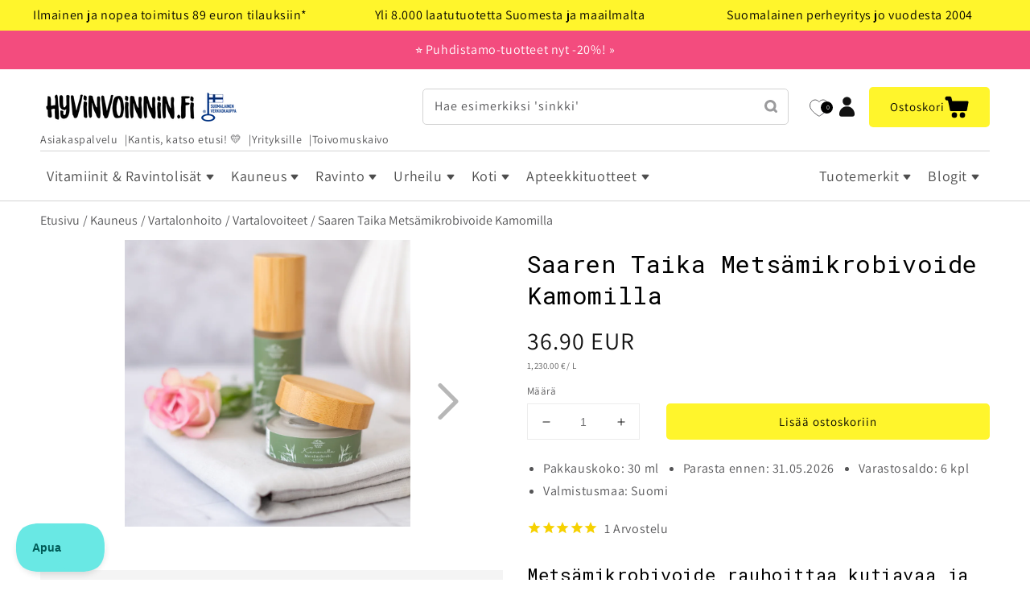

--- FILE ---
content_type: text/html; charset=utf-8
request_url: https://www.hyvinvoinnin.fi/products/saaren-taika-metsamikrobivoide-kamomilla
body_size: 82686
content:







  


<!--speed_booster_end-->

<!doctype html>
<html class="no-js" lang="fi">
  <head>
    <link href="//www.hyvinvoinnin.fi/cdn/shop/t/77/assets/base.css?v=90092948871953504901765296595" rel="stylesheet" type="text/css" media="all" />
    <link href="//www.hyvinvoinnin.fi/cdn/shop/t/77/assets/freakflags.css?v=44312850126515686731756132333" rel="stylesheet" type="text/css" media="all" />
    <link href="//www.hyvinvoinnin.fi/cdn/shop/t/77/assets/component-search.css?v=117507595689132968641645462453" rel="stylesheet" type="text/css" media="all" />
    <link href="//www.hyvinvoinnin.fi/cdn/shop/t/77/assets/section-image-banner.css?v=177322538256001964161765296601" rel="stylesheet" type="text/css" media="all" />
    
    <meta charset="utf-8">
    <meta http-equiv="X-UA-Compatible" content="IE=edge">
    <meta name="viewport" content="width=device-width,initial-scale=1">
    <meta name="theme-color" content="">
    <link rel="canonical" href="https://www.hyvinvoinnin.fi/products/saaren-taika-metsamikrobivoide-kamomilla">
    <link rel="preconnect" href="https://cdn.shopify.com" crossorigin><link rel="icon" type="image/png" href="//www.hyvinvoinnin.fi/cdn/shop/files/hyvis-keltainen-1200_32x32.png?v=1652431935"><link rel="preconnect" href="https://fonts.shopifycdn.com" crossorigin><title>Saaren Taika Metsämikrobivoide Kamomilla 🌲🌲🌲</title>

    
      <meta name="description" content="Metsämikrobivoide rauhoittaa kutiavaa ja kuivaa ihoa. Saaren Taika Metsämikrobivoide Kamomilla luo terveemmän pohjan ihosi mikrobiomille. Lue lisää!">
    

    

<meta property="og:site_name" content="Hyvinvoinnin Tavaratalo">
<meta property="og:url" content="https://www.hyvinvoinnin.fi/products/saaren-taika-metsamikrobivoide-kamomilla">
<meta property="og:title" content="Saaren Taika Metsämikrobivoide Kamomilla 🌲🌲🌲">
<meta property="og:type" content="product">
<meta property="og:description" content="Metsämikrobivoide rauhoittaa kutiavaa ja kuivaa ihoa. Saaren Taika Metsämikrobivoide Kamomilla luo terveemmän pohjan ihosi mikrobiomille. Lue lisää!"><meta property="og:image" content="http://www.hyvinvoinnin.fi/cdn/shop/files/SaarenTaikaMetsamikrobivoideKamomilla.webp?v=1682850522">
  <meta property="og:image:secure_url" content="https://www.hyvinvoinnin.fi/cdn/shop/files/SaarenTaikaMetsamikrobivoideKamomilla.webp?v=1682850522">
  <meta property="og:image:width" content="1000">
  <meta property="og:image:height" content="1000"><meta property="og:price:amount" content="36.90">
  <meta property="og:price:currency" content="EUR"><meta name="twitter:card" content="summary_large_image">
<meta name="twitter:title" content="Saaren Taika Metsämikrobivoide Kamomilla 🌲🌲🌲">
<meta name="twitter:description" content="Metsämikrobivoide rauhoittaa kutiavaa ja kuivaa ihoa. Saaren Taika Metsämikrobivoide Kamomilla luo terveemmän pohjan ihosi mikrobiomille. Lue lisää!">


    <script id="pandectes-rules">   /* PANDECTES-GDPR: DO NOT MODIFY AUTO GENERATED CODE OF THIS SCRIPT */      window.PandectesSettings = {"store":{"id":16842983,"plan":"plus","theme":"Dawn-production","primaryLocale":"fi","adminMode":false,"headless":false,"storefrontRootDomain":"","checkoutRootDomain":"","storefrontAccessToken":""},"tsPublished":1731668402,"declaration":{"showPurpose":false,"showProvider":false,"declIntroText":"Käytämme evästeitä optimoidaksemme verkkosivuston toimivuutta, analysoidaksemme suorituskykyä ja tarjotaksemme sinulle henkilökohtaisen käyttökokemuksen. Jotkut evästeet ovat välttämättömiä, jotta sivusto toimisi ja toimisi oikein. Näitä evästeitä ei voi poistaa käytöstä. Tässä ikkunassa voit hallita evästeasetuksiasi.","showDateGenerated":true},"language":{"languageMode":"Single","fallbackLanguage":"fi","languageDetection":"browser","languagesSupported":[]},"texts":{"managed":{"headerText":{"fi":"Kunnioitamme yksityisyyttäsi"},"consentText":{"fi":"Hyvinvoinnin.fi ja yhteistyökumppanimme käytämme evästeitä ja muita vastaavia tekniikoita varmistaaksemme verkkosivustomme toimivuuden, kehittääksemme palveluitamme sekä mainosten personointiin.\n\nVoit hyväksyä tai hylätä kaikki evästeet alla olevista napeista tai valita haluamasi käyttötarkoitukset klikkaamalla \"Asetukset\"."},"dismissButtonText":{"fi":"Hylkää kaikki"},"linkText":{"fi":"Lisätietoja evästeistä"},"imprintText":{"fi":"Jälki"},"preferencesButtonText":{"fi":"Asetukset"},"allowButtonText":{"fi":"Hyväksy"},"denyButtonText":{"fi":"Hylkää"},"leaveSiteButtonText":{"fi":"Jätä tämä sivusto"},"cookiePolicyText":{"fi":"Evästekäytäntö"},"preferencesPopupTitleText":{"fi":"Hallitse suostumusasetuksia"},"preferencesPopupIntroText":{"fi":"Käytämme evästeitä verkkosivuston toimivuuden optimoimiseksi, suorituskyvyn analysoimiseksi ja henkilökohtaisen kokemuksen tarjoamiseksi sinulle. Jotkut evästeet ovat välttämättömiä, jotta verkkosivusto toimii ja toimii oikein. Näitä evästeitä ei voi poistaa käytöstä. Tässä ikkunassa voit hallita evästeasetuksiasi."},"preferencesPopupCloseButtonText":{"fi":"Sulje"},"preferencesPopupAcceptAllButtonText":{"fi":"Hyväksy kaikki"},"preferencesPopupRejectAllButtonText":{"fi":"Hylkää kaikki"},"preferencesPopupSaveButtonText":{"fi":"Tallenna asetukset"},"accessSectionTitleText":{"fi":"Tietojen siirrettävyys"},"accessSectionParagraphText":{"fi":"Sinulla on oikeus päästä käsiksi tietoihisi milloin tahansa."},"rectificationSectionTitleText":{"fi":"Tietojen oikaisu"},"rectificationSectionParagraphText":{"fi":"Sinulla on oikeus pyytää tietojesi päivittämistä aina, kun pidät sitä tarpeellisena."},"erasureSectionTitleText":{"fi":"Oikeus tulla unohdetuksi"},"erasureSectionParagraphText":{"fi":"Sinulla on oikeus pyytää, että kaikki tietosi poistetaan. Tämän jälkeen et voi enää käyttää tiliäsi."},"declIntroText":{"fi":"Käytämme evästeitä optimoidaksemme verkkosivuston toimivuutta, analysoidaksemme suorituskykyä ja tarjotaksemme sinulle henkilökohtaisen käyttökokemuksen. Jotkut evästeet ovat välttämättömiä, jotta sivusto toimisi ja toimisi oikein. Näitä evästeitä ei voi poistaa käytöstä. Tässä ikkunassa voit hallita evästeasetuksiasi."}},"categories":{"strictlyNecessaryCookiesTitleText":{"fi":"Ehdottomasti välttämättömät evästeet"},"functionalityCookiesTitleText":{"fi":"Toiminnalliset evästeet"},"performanceCookiesTitleText":{"fi":"Suorituskykyevästeet"},"targetingCookiesTitleText":{"fi":"Kohdistusevästeet"},"unclassifiedCookiesTitleText":{"fi":"Luokittelemattomat evästeet"},"strictlyNecessaryCookiesDescriptionText":{"fi":"Nämä evästeet ovat välttämättömiä, jotta voit liikkua verkkosivustolla ja käyttää sen ominaisuuksia, kuten pääsyä verkkosivuston suojattuihin alueisiin. Verkkosivusto ei voi toimia kunnolla ilman näitä evästeitä."},"functionalityCookiesDescriptionText":{"fi":"Nämä evästeet antavat sivustolle mahdollisuuden parantaa toimintoja ja personointia. Voimme asettaa ne itse tai kolmannen osapuolen palveluntarjoajat, joiden palvelut olemme lisänneet sivuillemme. Jos et salli näitä evästeitä, jotkut tai kaikki näistä palveluista eivät ehkä toimi oikein."},"performanceCookiesDescriptionText":{"fi":"Näiden evästeiden avulla voimme seurata ja parantaa verkkosivustomme suorituskykyä. Niiden avulla voimme esimerkiksi laskea käyntejä, tunnistaa liikenteen lähteet ja nähdä, mitkä sivuston osat ovat suosituimpia."},"targetingCookiesDescriptionText":{"fi":"Mainostajamme voivat asettaa nämä evästeet sivustollamme. Nämä yritykset voivat käyttää niitä rakentaakseen kiinnostuksen kohteidesi profiilin ja näyttääkseen sinulle osuvia mainoksia muilla sivustoilla. Ne eivät tallenna suoraan henkilökohtaisia tietoja, mutta perustuvat selaimen ja Internet -laitteen yksilölliseen tunnistamiseen. Jos et salli näitä evästeitä, kohdistat vähemmän mainontaa."},"unclassifiedCookiesDescriptionText":{"fi":"Luokittelemattomat evästeet ovat evästeitä, joita luokittelemme parhaillaan yhdessä yksittäisten evästeiden tarjoajien kanssa."}},"auto":{"declName":{"fi":"Nimi"},"declPath":{"fi":"Polku"},"declType":{"fi":"Tyyppi"},"declDomain":{"fi":"Verkkotunnus"},"declPurpose":{"fi":"Tarkoitus"},"declProvider":{"fi":"Palveluntarjoaja"},"declRetention":{"fi":"Säilyttäminen"},"declFirstParty":{"fi":"First-party"},"declThirdParty":{"fi":"Kolmas osapuoli"},"declSeconds":{"fi":"sekuntia"},"declMinutes":{"fi":"minuuttia"},"declHours":{"fi":"tuntia"},"declDays":{"fi":"päivää"},"declMonths":{"fi":"kuukaudet"},"declYears":{"fi":"vuotta"},"declSession":{"fi":"istunto"},"cookiesDetailsText":{"fi":"Evästeiden tiedot"},"preferencesPopupAlwaysAllowedText":{"fi":"aina sallittu"},"submitButton":{"fi":"Lähetä"},"submittingButton":{"fi":"Lähetetään ..."},"cancelButton":{"fi":"Peruuttaa"},"guestsSupportInfoText":{"fi":"Kirjaudu sisään asiakastililläsi jatkaaksesi."},"guestsSupportEmailPlaceholder":{"fi":"Sähköpostiosoite"},"guestsSupportEmailValidationError":{"fi":"Sähköpostiosoite ei kelpaa"},"guestsSupportEmailSuccessTitle":{"fi":"Kiitos pyynnöstäsi"},"guestsSupportEmailFailureTitle":{"fi":"Tapahtui ongelma"},"guestsSupportEmailSuccessMessage":{"fi":"Jos olet rekisteröitynyt tämän myymälän asiakkaaksi, saat pian sähköpostiviestin, jossa on ohjeet jatkamisesta."},"guestsSupportEmailFailureMessage":{"fi":"Pyyntöäsi ei lähetetty. Yritä uudelleen ja jos ongelma jatkuu, ota yhteyttä myymälän omistajaan."},"confirmationSuccessTitle":{"fi":"Pyyntösi on vahvistettu"},"confirmationFailureTitle":{"fi":"Tapahtui ongelma"},"confirmationSuccessMessage":{"fi":"Palaamme sinulle pian pyyntösi suhteen."},"confirmationFailureMessage":{"fi":"Pyyntöäsi ei vahvistettu. Yritä uudelleen. Jos ongelma jatkuu, ota yhteyttä myymälän omistajaan"},"consentSectionTitleText":{"fi":"Evästeen suostumuksesi"},"consentSectionNoConsentText":{"fi":"Et ole suostunut tämän verkkosivuston evästekäytäntöön."},"consentSectionConsentedText":{"fi":"Hyväksyit tämän verkkosivuston evästekäytännön"},"consentStatus":{"fi":"Suostumusasetus"},"consentDate":{"fi":"Suostumuspäivä"},"consentId":{"fi":"Suostumustunnus"},"consentSectionChangeConsentActionText":{"fi":"Muuta suostumusasetusta"},"accessSectionGDPRRequestsActionText":{"fi":"Rekisteröidyn pyynnöt"},"accessSectionAccountInfoActionText":{"fi":"Henkilökohtaiset tiedot"},"accessSectionOrdersRecordsActionText":{"fi":"Tilaukset"},"accessSectionDownloadReportActionText":{"fi":"Lataa kaikki"},"rectificationCommentPlaceholder":{"fi":"Kuvaile, mitä haluat päivittää"},"rectificationCommentValidationError":{"fi":"Kommentti vaaditaan"},"rectificationSectionEditAccountActionText":{"fi":"Pyydä päivitystä"},"erasureSectionRequestDeletionActionText":{"fi":"Pyydä henkilötietojen poistamista"}}},"library":{"previewMode":false,"fadeInTimeout":0,"defaultBlocked":7,"showLink":true,"showImprintLink":false,"showGoogleLink":true,"enabled":true,"cookie":{"name":"_pandectes_gdpr","expiryDays":365,"secure":true,"domain":""},"dismissOnScroll":false,"dismissOnWindowClick":false,"dismissOnTimeout":false,"palette":{"popup":{"background":"#FBF386","backgroundForCalculations":{"a":1,"b":134,"g":243,"r":251},"text":"#000000"},"button":{"background":"transparent","backgroundForCalculations":{"a":1,"b":255,"g":255,"r":255},"text":"#000000","textForCalculation":{"a":1,"b":0,"g":0,"r":0},"border":"#000000"}},"content":{"href":"https://www.hyvinvoinnin.fi/pages/evasteet","imprintHref":"/","close":"&#10005;","target":"","logo":""},"window":"<div role=\"dialog\" aria-live=\"polite\" aria-label=\"cookieconsent\" aria-describedby=\"cookieconsent:desc\" id=\"pandectes-banner\" class=\"cc-window-wrapper cc-popup-wrapper\"><div class=\"pd-cookie-banner-window cc-window {{classes}}\"><!--googleoff: all-->{{children}}<!--googleon: all--></div></div>","compliance":{"custom":"<div class=\"cc-compliance cc-highlight\">{{preferences}}{{allow}}{{deny}}</div>"},"type":"custom","layouts":{"basic":"{{messagelink}}{{compliance}}{{close}}"},"position":"popup","theme":"wired","revokable":false,"animateRevokable":false,"revokableReset":false,"revokableLogoUrl":"https://cdn.shopify.com/s/files/1/1684/2983/t/77/assets/pandectes-reopen-logo.png?v=1731668401","revokablePlacement":"bottom-left","revokableMarginHorizontal":15,"revokableMarginVertical":15,"static":false,"autoAttach":true,"hasTransition":true,"blacklistPage":[""]},"geolocation":{"brOnly":false,"caOnly":false,"euOnly":false,"jpOnly":false,"thOnly":false,"canadaOnly":false,"globalVisibility":true},"dsr":{"guestsSupport":false,"accessSectionDownloadReportAuto":false},"banner":{"resetTs":1692358825,"extraCss":"        .cc-banner-logo {max-width: 24em!important;}    @media(min-width: 768px) {.cc-window.cc-floating{max-width: 24em!important;width: 24em!important;}}    .cc-message, .pd-cookie-banner-window .cc-header, .cc-logo {text-align: left}    .cc-window-wrapper{z-index: 2147483647;-webkit-transition: opacity 1s ease;  transition: opacity 1s ease;}    .cc-window{z-index: 2147483647;font-family: inherit;}    .pd-cookie-banner-window .cc-header{font-family: inherit;}    .pd-cp-ui{font-family: inherit; background-color: #FBF386;color:#000000;}    button.pd-cp-btn, a.pd-cp-btn{}    input + .pd-cp-preferences-slider{background-color: rgba(0, 0, 0, 0.3)}    .pd-cp-scrolling-section::-webkit-scrollbar{background-color: rgba(0, 0, 0, 0.3)}    input:checked + .pd-cp-preferences-slider{background-color: rgba(0, 0, 0, 1)}    .pd-cp-scrolling-section::-webkit-scrollbar-thumb {background-color: rgba(0, 0, 0, 1)}    .pd-cp-ui-close{color:#000000;}    .pd-cp-preferences-slider:before{background-color: #FBF386}    .pd-cp-title:before {border-color: #000000!important}    .pd-cp-preferences-slider{background-color:#000000}    .pd-cp-toggle{color:#000000!important}    @media(max-width:699px) {.pd-cp-ui-close-top svg {fill: #000000}}    .pd-cp-toggle:hover,.pd-cp-toggle:visited,.pd-cp-toggle:active{color:#000000!important}    .pd-cookie-banner-window {box-shadow: 0 0 18px rgb(0 0 0 / 20%);}  ","customJavascript":null,"showPoweredBy":false,"revokableTrigger":false,"hybridStrict":false,"cookiesBlockedByDefault":"7","isActive":true,"implicitSavePreferences":true,"cookieIcon":false,"blockBots":false,"showCookiesDetails":true,"hasTransition":true,"blockingPage":false,"showOnlyLandingPage":false,"leaveSiteUrl":"https://www.google.com","linkRespectStoreLang":false},"cookies":{"0":[{"name":"keep_alive","type":"http","domain":"www.hyvinvoinnin.fi","path":"/","provider":"Shopify","firstParty":true,"retention":"30 minute(s)","expires":30,"unit":"declMinutes","purpose":{"fi":"Used in connection with buyer localization."}},{"name":"secure_customer_sig","type":"http","domain":"www.hyvinvoinnin.fi","path":"/","provider":"Shopify","firstParty":true,"retention":"1 year(s)","expires":1,"unit":"declYears","purpose":{"fi":"Used in connection with customer login."}},{"name":"localization","type":"http","domain":"www.hyvinvoinnin.fi","path":"/","provider":"Shopify","firstParty":true,"retention":"1 year(s)","expires":1,"unit":"declYears","purpose":{"fi":"Shopify store localization"}},{"name":"_cmp_a","type":"http","domain":".hyvinvoinnin.fi","path":"/","provider":"Shopify","firstParty":true,"retention":"24 hour(s)","expires":24,"unit":"declHours","purpose":{"fi":"Used for managing customer privacy settings."}},{"name":"cart_currency","type":"http","domain":"www.hyvinvoinnin.fi","path":"/","provider":"Shopify","firstParty":true,"retention":"14 day(s)","expires":14,"unit":"declDays","purpose":{"fi":"Used in connection with shopping cart."}},{"name":"_secure_session_id","type":"http","domain":"www.hyvinvoinnin.fi","path":"/","provider":"Shopify","firstParty":true,"retention":"24 hour(s)","expires":24,"unit":"declHours","purpose":{"fi":"Used in connection with navigation through a storefront."}}],"1":[],"2":[{"name":"_y","type":"http","domain":".hyvinvoinnin.fi","path":"/","provider":"Shopify","firstParty":true,"retention":"1 year(s)","expires":1,"unit":"declYears","purpose":{"fi":"Shopify analytics."}},{"name":"_s","type":"http","domain":".hyvinvoinnin.fi","path":"/","provider":"Shopify","firstParty":true,"retention":"30 minute(s)","expires":30,"unit":"declMinutes","purpose":{"fi":"Shopify analytics."}},{"name":"_shopify_y","type":"http","domain":".hyvinvoinnin.fi","path":"/","provider":"Shopify","firstParty":true,"retention":"1 year(s)","expires":1,"unit":"declYears","purpose":{"fi":"Shopify analytics."}},{"name":"_shopify_s","type":"http","domain":".hyvinvoinnin.fi","path":"/","provider":"Shopify","firstParty":true,"retention":"30 minute(s)","expires":30,"unit":"declMinutes","purpose":{"fi":"Shopify analytics."}},{"name":"_orig_referrer","type":"http","domain":".hyvinvoinnin.fi","path":"/","provider":"Shopify","firstParty":true,"retention":"14 day(s)","expires":14,"unit":"declDays","purpose":{"fi":"Tracks landing pages."}},{"name":"_landing_page","type":"http","domain":".hyvinvoinnin.fi","path":"/","provider":"Shopify","firstParty":true,"retention":"14 day(s)","expires":14,"unit":"declDays","purpose":{"fi":"Tracks landing pages."}},{"name":"_shopify_sa_t","type":"http","domain":".hyvinvoinnin.fi","path":"/","provider":"Shopify","firstParty":true,"retention":"30 minute(s)","expires":30,"unit":"declMinutes","purpose":{"fi":"Shopify analytics relating to marketing & referrals."}},{"name":"_shopify_sa_p","type":"http","domain":".hyvinvoinnin.fi","path":"/","provider":"Shopify","firstParty":true,"retention":"30 minute(s)","expires":30,"unit":"declMinutes","purpose":{"fi":"Shopify analytics relating to marketing & referrals."}},{"name":"__cf_bm","type":"http","domain":".wishlist.scriptengine.net","path":"/","provider":"CloudFlare","firstParty":true,"retention":"30 minute(s)","expires":30,"unit":"declMinutes","purpose":{"fi":"Used to manage incoming traffic that matches criteria associated with bots."}}],"4":[{"name":"_fbp","type":"http","domain":".hyvinvoinnin.fi","path":"/","provider":"Facebook","firstParty":true,"retention":"90 day(s)","expires":90,"unit":"declDays","purpose":{"fi":"Cookie is placed by Facebook to track visits across websites."}},{"name":"_gcl_au","type":"http","domain":".hyvinvoinnin.fi","path":"/","provider":"Google","firstParty":true,"retention":"90 day(s)","expires":90,"unit":"declDays","purpose":{"fi":"Cookie is placed by Google Tag Manager to track conversions."}},{"name":"IDE","type":"http","domain":".doubleclick.net","path":"/","provider":"Google","firstParty":true,"retention":"1 year(s)","expires":1,"unit":"declYears","purpose":{"fi":"To measure the visitors’ actions after they click through from an advert. Expires after 1 year."}},{"name":"_uetsid","type":"http","domain":".hyvinvoinnin.fi","path":"/","provider":"Bing","firstParty":true,"retention":"24 hour(s)","expires":24,"unit":"declHours","purpose":{"fi":"This cookie is used by Bing to determine what ads should be shown that may be relevant to the end user perusing the site."}},{"name":"_uetvid","type":"http","domain":".hyvinvoinnin.fi","path":"/","provider":"Bing","firstParty":true,"retention":"1 year(s)","expires":1,"unit":"declYears","purpose":{"fi":"Used to track visitors on multiple websites, in order to present relevant advertisement based on the visitor's preferences."}}],"8":[{"name":"WISHLIST_TOTAL","type":"http","domain":"www.hyvinvoinnin.fi","path":"/","provider":"Unknown","firstParty":true,"retention":"30 day(s)","expires":30,"unit":"declDays","purpose":{"fi":""}},{"name":"WISHLIST_UUID","type":"http","domain":"www.hyvinvoinnin.fi","path":"/","provider":"Unknown","firstParty":true,"retention":"30 day(s)","expires":30,"unit":"declDays","purpose":{"fi":""}},{"name":"WISHLIST_PRODUCTS_IDS_SET","type":"http","domain":"www.hyvinvoinnin.fi","path":"/","provider":"Unknown","firstParty":true,"retention":"30 day(s)","expires":30,"unit":"declDays","purpose":{"fi":""}},{"name":"nostojs","type":"http","domain":"www.hyvinvoinnin.fi","path":"/","provider":"Unknown","firstParty":true,"retention":"1 year(s)","expires":1,"unit":"declYears","purpose":{"fi":""}},{"name":"_ALGOLIA","type":"http","domain":"www.hyvinvoinnin.fi","path":"/","provider":"Unknown","firstParty":true,"retention":"180 day(s)","expires":180,"unit":"declDays","purpose":{"fi":""}}]},"blocker":{"isActive":false,"googleConsentMode":{"id":"","analyticsId":"","adwordsId":"","isActive":true,"adStorageCategory":4,"analyticsStorageCategory":2,"personalizationStorageCategory":1,"functionalityStorageCategory":1,"customEvent":true,"securityStorageCategory":0,"redactData":true,"urlPassthrough":false,"dataLayerProperty":"dataLayer"},"facebookPixel":{"id":"","isActive":false,"ldu":false},"microsoft":{},"rakuten":{"isActive":false,"cmp":false,"ccpa":false},"gpcIsActive":false,"defaultBlocked":7,"patterns":{"whiteList":[],"blackList":{"1":[],"2":[],"4":[],"8":[]},"iframesWhiteList":[],"iframesBlackList":{"1":[],"2":[],"4":[],"8":[]},"beaconsWhiteList":[],"beaconsBlackList":{"1":[],"2":[],"4":[],"8":[]}}}}      !function(){"use strict";window.PandectesRules=window.PandectesRules||{},window.PandectesRules.manualBlacklist={1:[],2:[],4:[]},window.PandectesRules.blacklistedIFrames={1:[],2:[],4:[]},window.PandectesRules.blacklistedCss={1:[],2:[],4:[]},window.PandectesRules.blacklistedBeacons={1:[],2:[],4:[]};var e="javascript/blocked";function t(e){return new RegExp(e.replace(/[/\\.+?$()]/g,"\\$&").replace("*","(.*)"))}var n=function(e){var t=arguments.length>1&&void 0!==arguments[1]?arguments[1]:"log";new URLSearchParams(window.location.search).get("log")&&console[t]("PandectesRules: ".concat(e))};function a(e){var t=document.createElement("script");t.async=!0,t.src=e,document.head.appendChild(t)}function r(e,t){var n=Object.keys(e);if(Object.getOwnPropertySymbols){var a=Object.getOwnPropertySymbols(e);t&&(a=a.filter((function(t){return Object.getOwnPropertyDescriptor(e,t).enumerable}))),n.push.apply(n,a)}return n}function o(e){for(var t=1;t<arguments.length;t++){var n=null!=arguments[t]?arguments[t]:{};t%2?r(Object(n),!0).forEach((function(t){s(e,t,n[t])})):Object.getOwnPropertyDescriptors?Object.defineProperties(e,Object.getOwnPropertyDescriptors(n)):r(Object(n)).forEach((function(t){Object.defineProperty(e,t,Object.getOwnPropertyDescriptor(n,t))}))}return e}function i(e){var t=function(e,t){if("object"!=typeof e||!e)return e;var n=e[Symbol.toPrimitive];if(void 0!==n){var a=n.call(e,t||"default");if("object"!=typeof a)return a;throw new TypeError("@@toPrimitive must return a primitive value.")}return("string"===t?String:Number)(e)}(e,"string");return"symbol"==typeof t?t:t+""}function s(e,t,n){return(t=i(t))in e?Object.defineProperty(e,t,{value:n,enumerable:!0,configurable:!0,writable:!0}):e[t]=n,e}function c(e,t){return function(e){if(Array.isArray(e))return e}(e)||function(e,t){var n=null==e?null:"undefined"!=typeof Symbol&&e[Symbol.iterator]||e["@@iterator"];if(null!=n){var a,r,o,i,s=[],c=!0,l=!1;try{if(o=(n=n.call(e)).next,0===t){if(Object(n)!==n)return;c=!1}else for(;!(c=(a=o.call(n)).done)&&(s.push(a.value),s.length!==t);c=!0);}catch(e){l=!0,r=e}finally{try{if(!c&&null!=n.return&&(i=n.return(),Object(i)!==i))return}finally{if(l)throw r}}return s}}(e,t)||d(e,t)||function(){throw new TypeError("Invalid attempt to destructure non-iterable instance.\nIn order to be iterable, non-array objects must have a [Symbol.iterator]() method.")}()}function l(e){return function(e){if(Array.isArray(e))return u(e)}(e)||function(e){if("undefined"!=typeof Symbol&&null!=e[Symbol.iterator]||null!=e["@@iterator"])return Array.from(e)}(e)||d(e)||function(){throw new TypeError("Invalid attempt to spread non-iterable instance.\nIn order to be iterable, non-array objects must have a [Symbol.iterator]() method.")}()}function d(e,t){if(e){if("string"==typeof e)return u(e,t);var n=Object.prototype.toString.call(e).slice(8,-1);return"Object"===n&&e.constructor&&(n=e.constructor.name),"Map"===n||"Set"===n?Array.from(e):"Arguments"===n||/^(?:Ui|I)nt(?:8|16|32)(?:Clamped)?Array$/.test(n)?u(e,t):void 0}}function u(e,t){(null==t||t>e.length)&&(t=e.length);for(var n=0,a=new Array(t);n<t;n++)a[n]=e[n];return a}var f=window.PandectesRulesSettings||window.PandectesSettings,g=!(void 0===window.dataLayer||!Array.isArray(window.dataLayer)||!window.dataLayer.some((function(e){return"pandectes_full_scan"===e.event}))),p=function(){var e,t=arguments.length>0&&void 0!==arguments[0]?arguments[0]:"_pandectes_gdpr",n=("; "+document.cookie).split("; "+t+"=");if(n.length<2)e={};else{var a=n.pop().split(";");e=window.atob(a.shift())}var r=function(e){try{return JSON.parse(e)}catch(e){return!1}}(e);return!1!==r?r:e}(),h=f.banner.isActive,y=f.blocker,v=y.defaultBlocked,w=y.patterns,m=p&&null!==p.preferences&&void 0!==p.preferences?p.preferences:null,b=g?0:h?null===m?v:m:0,k={1:!(1&b),2:!(2&b),4:!(4&b)},_=w.blackList,S=w.whiteList,L=w.iframesBlackList,C=w.iframesWhiteList,P=w.beaconsBlackList,A=w.beaconsWhiteList,O={blackList:[],whiteList:[],iframesBlackList:{1:[],2:[],4:[],8:[]},iframesWhiteList:[],beaconsBlackList:{1:[],2:[],4:[],8:[]},beaconsWhiteList:[]};[1,2,4].map((function(e){var n;k[e]||((n=O.blackList).push.apply(n,l(_[e].length?_[e].map(t):[])),O.iframesBlackList[e]=L[e].length?L[e].map(t):[],O.beaconsBlackList[e]=P[e].length?P[e].map(t):[])})),O.whiteList=S.length?S.map(t):[],O.iframesWhiteList=C.length?C.map(t):[],O.beaconsWhiteList=A.length?A.map(t):[];var E={scripts:[],iframes:{1:[],2:[],4:[]},beacons:{1:[],2:[],4:[]},css:{1:[],2:[],4:[]}},I=function(t,n){return t&&(!n||n!==e)&&(!O.blackList||O.blackList.some((function(e){return e.test(t)})))&&(!O.whiteList||O.whiteList.every((function(e){return!e.test(t)})))},B=function(e,t){var n=O.iframesBlackList[t],a=O.iframesWhiteList;return e&&(!n||n.some((function(t){return t.test(e)})))&&(!a||a.every((function(t){return!t.test(e)})))},j=function(e,t){var n=O.beaconsBlackList[t],a=O.beaconsWhiteList;return e&&(!n||n.some((function(t){return t.test(e)})))&&(!a||a.every((function(t){return!t.test(e)})))},T=new MutationObserver((function(e){for(var t=0;t<e.length;t++)for(var n=e[t].addedNodes,a=0;a<n.length;a++){var r=n[a],o=r.dataset&&r.dataset.cookiecategory;if(1===r.nodeType&&"LINK"===r.tagName){var i=r.dataset&&r.dataset.href;if(i&&o)switch(o){case"functionality":case"C0001":E.css[1].push(i);break;case"performance":case"C0002":E.css[2].push(i);break;case"targeting":case"C0003":E.css[4].push(i)}}}})),R=new MutationObserver((function(t){for(var a=0;a<t.length;a++)for(var r=t[a].addedNodes,o=function(){var t=r[i],a=t.src||t.dataset&&t.dataset.src,o=t.dataset&&t.dataset.cookiecategory;if(1===t.nodeType&&"IFRAME"===t.tagName){if(a){var s=!1;B(a,1)||"functionality"===o||"C0001"===o?(s=!0,E.iframes[1].push(a)):B(a,2)||"performance"===o||"C0002"===o?(s=!0,E.iframes[2].push(a)):(B(a,4)||"targeting"===o||"C0003"===o)&&(s=!0,E.iframes[4].push(a)),s&&(t.removeAttribute("src"),t.setAttribute("data-src",a))}}else if(1===t.nodeType&&"IMG"===t.tagName){if(a){var c=!1;j(a,1)?(c=!0,E.beacons[1].push(a)):j(a,2)?(c=!0,E.beacons[2].push(a)):j(a,4)&&(c=!0,E.beacons[4].push(a)),c&&(t.removeAttribute("src"),t.setAttribute("data-src",a))}}else if(1===t.nodeType&&"SCRIPT"===t.tagName){var l=t.type,d=!1;if(I(a,l)?(n("rule blocked: ".concat(a)),d=!0):a&&o?n("manually blocked @ ".concat(o,": ").concat(a)):o&&n("manually blocked @ ".concat(o,": inline code")),d){E.scripts.push([t,l]),t.type=e;t.addEventListener("beforescriptexecute",(function n(a){t.getAttribute("type")===e&&a.preventDefault(),t.removeEventListener("beforescriptexecute",n)})),t.parentElement&&t.parentElement.removeChild(t)}}},i=0;i<r.length;i++)o()})),D=document.createElement,x={src:Object.getOwnPropertyDescriptor(HTMLScriptElement.prototype,"src"),type:Object.getOwnPropertyDescriptor(HTMLScriptElement.prototype,"type")};window.PandectesRules.unblockCss=function(e){var t=E.css[e]||[];t.length&&n("Unblocking CSS for ".concat(e)),t.forEach((function(e){var t=document.querySelector('link[data-href^="'.concat(e,'"]'));t.removeAttribute("data-href"),t.href=e})),E.css[e]=[]},window.PandectesRules.unblockIFrames=function(e){var t=E.iframes[e]||[];t.length&&n("Unblocking IFrames for ".concat(e)),O.iframesBlackList[e]=[],t.forEach((function(e){var t=document.querySelector('iframe[data-src^="'.concat(e,'"]'));t.removeAttribute("data-src"),t.src=e})),E.iframes[e]=[]},window.PandectesRules.unblockBeacons=function(e){var t=E.beacons[e]||[];t.length&&n("Unblocking Beacons for ".concat(e)),O.beaconsBlackList[e]=[],t.forEach((function(e){var t=document.querySelector('img[data-src^="'.concat(e,'"]'));t.removeAttribute("data-src"),t.src=e})),E.beacons[e]=[]},window.PandectesRules.unblockInlineScripts=function(e){var t=1===e?"functionality":2===e?"performance":"targeting",a=document.querySelectorAll('script[type="javascript/blocked"][data-cookiecategory="'.concat(t,'"]'));n("unblockInlineScripts: ".concat(a.length," in ").concat(t)),a.forEach((function(e){var t=document.createElement("script");t.type="text/javascript",e.hasAttribute("src")?t.src=e.getAttribute("src"):t.textContent=e.textContent,document.head.appendChild(t),e.parentNode.removeChild(e)}))},window.PandectesRules.unblockInlineCss=function(e){var t=1===e?"functionality":2===e?"performance":"targeting",a=document.querySelectorAll('link[data-cookiecategory="'.concat(t,'"]'));n("unblockInlineCss: ".concat(a.length," in ").concat(t)),a.forEach((function(e){e.href=e.getAttribute("data-href")}))},window.PandectesRules.unblock=function(e){e.length<1?(O.blackList=[],O.whiteList=[],O.iframesBlackList=[],O.iframesWhiteList=[]):(O.blackList&&(O.blackList=O.blackList.filter((function(t){return e.every((function(e){return"string"==typeof e?!t.test(e):e instanceof RegExp?t.toString()!==e.toString():void 0}))}))),O.whiteList&&(O.whiteList=[].concat(l(O.whiteList),l(e.map((function(e){if("string"==typeof e){var n=".*"+t(e)+".*";if(O.whiteList.every((function(e){return e.toString()!==n.toString()})))return new RegExp(n)}else if(e instanceof RegExp&&O.whiteList.every((function(t){return t.toString()!==e.toString()})))return e;return null})).filter(Boolean)))));var a=0;l(E.scripts).forEach((function(e,t){var n=c(e,2),r=n[0],o=n[1];if(function(e){var t=e.getAttribute("src");return O.blackList&&O.blackList.every((function(e){return!e.test(t)}))||O.whiteList&&O.whiteList.some((function(e){return e.test(t)}))}(r)){for(var i=document.createElement("script"),s=0;s<r.attributes.length;s++){var l=r.attributes[s];"src"!==l.name&&"type"!==l.name&&i.setAttribute(l.name,r.attributes[s].value)}i.setAttribute("src",r.src),i.setAttribute("type",o||"application/javascript"),document.head.appendChild(i),E.scripts.splice(t-a,1),a++}})),0==O.blackList.length&&0===O.iframesBlackList[1].length&&0===O.iframesBlackList[2].length&&0===O.iframesBlackList[4].length&&0===O.beaconsBlackList[1].length&&0===O.beaconsBlackList[2].length&&0===O.beaconsBlackList[4].length&&(n("Disconnecting observers"),R.disconnect(),T.disconnect())};var N=f.store,U=N.adminMode,z=N.headless,M=N.storefrontRootDomain,q=N.checkoutRootDomain,F=N.storefrontAccessToken,W=f.banner.isActive,H=f.blocker.defaultBlocked;W&&function(e){if(window.Shopify&&window.Shopify.customerPrivacy)e();else{var t=null;window.Shopify&&window.Shopify.loadFeatures&&window.Shopify.trackingConsent?e():t=setInterval((function(){window.Shopify&&window.Shopify.loadFeatures&&(clearInterval(t),window.Shopify.loadFeatures([{name:"consent-tracking-api",version:"0.1"}],(function(t){t?n("Shopify.customerPrivacy API - failed to load"):(n("shouldShowBanner() -> ".concat(window.Shopify.trackingConsent.shouldShowBanner()," | saleOfDataRegion() -> ").concat(window.Shopify.trackingConsent.saleOfDataRegion())),e())})))}),10)}}((function(){!function(){var e=window.Shopify.trackingConsent;if(!1!==e.shouldShowBanner()||null!==m||7!==H)try{var t=U&&!(window.Shopify&&window.Shopify.AdminBarInjector),a={preferences:!(1&b)||g||t,analytics:!(2&b)||g||t,marketing:!(4&b)||g||t};z&&(a.headlessStorefront=!0,a.storefrontRootDomain=null!=M&&M.length?M:window.location.hostname,a.checkoutRootDomain=null!=q&&q.length?q:"checkout.".concat(window.location.hostname),a.storefrontAccessToken=null!=F&&F.length?F:""),e.firstPartyMarketingAllowed()===a.marketing&&e.analyticsProcessingAllowed()===a.analytics&&e.preferencesProcessingAllowed()===a.preferences||e.setTrackingConsent(a,(function(e){e&&e.error?n("Shopify.customerPrivacy API - failed to setTrackingConsent"):n("setTrackingConsent(".concat(JSON.stringify(a),")"))}))}catch(e){n("Shopify.customerPrivacy API - exception")}}(),function(){if(z){var e=window.Shopify.trackingConsent,t=e.currentVisitorConsent();if(navigator.globalPrivacyControl&&""===t.sale_of_data){var a={sale_of_data:!1,headlessStorefront:!0};a.storefrontRootDomain=null!=M&&M.length?M:window.location.hostname,a.checkoutRootDomain=null!=q&&q.length?q:"checkout.".concat(window.location.hostname),a.storefrontAccessToken=null!=F&&F.length?F:"",e.setTrackingConsent(a,(function(e){e&&e.error?n("Shopify.customerPrivacy API - failed to setTrackingConsent({".concat(JSON.stringify(a),")")):n("setTrackingConsent(".concat(JSON.stringify(a),")"))}))}}}()}));var G=["AT","BE","BG","HR","CY","CZ","DK","EE","FI","FR","DE","GR","HU","IE","IT","LV","LT","LU","MT","NL","PL","PT","RO","SK","SI","ES","SE","GB","LI","NO","IS"],J=f.banner,V=J.isActive,K=J.hybridStrict,$=f.geolocation,Y=$.caOnly,Z=void 0!==Y&&Y,Q=$.euOnly,X=void 0!==Q&&Q,ee=$.brOnly,te=void 0!==ee&&ee,ne=$.jpOnly,ae=void 0!==ne&&ne,re=$.thOnly,oe=void 0!==re&&re,ie=$.chOnly,se=void 0!==ie&&ie,ce=$.zaOnly,le=void 0!==ce&&ce,de=$.canadaOnly,ue=void 0!==de&&de,fe=$.globalVisibility,ge=void 0===fe||fe,pe=f.blocker,he=pe.defaultBlocked,ye=void 0===he?7:he,ve=pe.googleConsentMode,we=ve.isActive,me=ve.customEvent,be=ve.id,ke=void 0===be?"":be,_e=ve.analyticsId,Se=void 0===_e?"":_e,Le=ve.adwordsId,Ce=void 0===Le?"":Le,Pe=ve.redactData,Ae=ve.urlPassthrough,Oe=ve.adStorageCategory,Ee=ve.analyticsStorageCategory,Ie=ve.functionalityStorageCategory,Be=ve.personalizationStorageCategory,je=ve.securityStorageCategory,Te=ve.dataLayerProperty,Re=void 0===Te?"dataLayer":Te,De=ve.waitForUpdate,xe=void 0===De?0:De,Ne=ve.useNativeChannel,Ue=void 0!==Ne&&Ne;function ze(){window[Re].push(arguments)}window[Re]=window[Re]||[];var Me,qe,Fe={hasInitialized:!1,useNativeChannel:!1,ads_data_redaction:!1,url_passthrough:!1,data_layer_property:"dataLayer",storage:{ad_storage:"granted",ad_user_data:"granted",ad_personalization:"granted",analytics_storage:"granted",functionality_storage:"granted",personalization_storage:"granted",security_storage:"granted"}};if(V&&we){var We=ye&Oe?"denied":"granted",He=ye&Ee?"denied":"granted",Ge=ye&Ie?"denied":"granted",Je=ye&Be?"denied":"granted",Ve=ye&je?"denied":"granted";Fe.hasInitialized=!0,Fe.useNativeChannel=Ue,Fe.url_passthrough=Ae,Fe.ads_data_redaction="denied"===We&&Pe,Fe.storage.ad_storage=We,Fe.storage.ad_user_data=We,Fe.storage.ad_personalization=We,Fe.storage.analytics_storage=He,Fe.storage.functionality_storage=Ge,Fe.storage.personalization_storage=Je,Fe.storage.security_storage=Ve,Fe.data_layer_property=Re||"dataLayer",Fe.ads_data_redaction&&ze("set","ads_data_redaction",Fe.ads_data_redaction),Fe.url_passthrough&&ze("set","url_passthrough",Fe.url_passthrough),function(){!1===Ue?console.log("Pandectes: Google Consent Mode (av2)"):console.log("Pandectes: Google Consent Mode (av2nc)");var e=b!==ye?{wait_for_update:xe||500}:xe?{wait_for_update:xe}:{};ge&&!K?ze("consent","default",o(o({},Fe.storage),e)):(ze("consent","default",o(o(o({},Fe.storage),e),{},{region:[].concat(l(X||K?G:[]),l(Z&&!K?["US-CA","US-VA","US-CT","US-UT","US-CO"]:[]),l(te&&!K?["BR"]:[]),l(ae&&!K?["JP"]:[]),l(ue&&!K?["CA"]:[]),l(oe&&!K?["TH"]:[]),l(se&&!K?["CH"]:[]),l(le&&!K?["ZA"]:[]))})),ze("consent","default",{ad_storage:"granted",ad_user_data:"granted",ad_personalization:"granted",analytics_storage:"granted",functionality_storage:"granted",personalization_storage:"granted",security_storage:"granted"}));if(null!==m){var t=b&Oe?"denied":"granted",n=b&Ee?"denied":"granted",r=b&Ie?"denied":"granted",i=b&Be?"denied":"granted",s=b&je?"denied":"granted";Fe.storage.ad_storage=t,Fe.storage.ad_user_data=t,Fe.storage.ad_personalization=t,Fe.storage.analytics_storage=n,Fe.storage.functionality_storage=r,Fe.storage.personalization_storage=i,Fe.storage.security_storage=s,ze("consent","update",Fe.storage)}(ke.length||Se.length||Ce.length)&&(window[Fe.data_layer_property].push({"pandectes.start":(new Date).getTime(),event:"pandectes-rules.min.js"}),(Se.length||Ce.length)&&ze("js",new Date));var c="https://www.googletagmanager.com";if(ke.length){var d=ke.split(",");window[Fe.data_layer_property].push({"gtm.start":(new Date).getTime(),event:"gtm.js"});for(var u=0;u<d.length;u++){var f="dataLayer"!==Fe.data_layer_property?"&l=".concat(Fe.data_layer_property):"";a("".concat(c,"/gtm.js?id=").concat(d[u].trim()).concat(f))}}if(Se.length)for(var g=Se.split(","),p=0;p<g.length;p++){var h=g[p].trim();h.length&&(a("".concat(c,"/gtag/js?id=").concat(h)),ze("config",h,{send_page_view:!1}))}if(Ce.length)for(var y=Ce.split(","),v=0;v<y.length;v++){var w=y[v].trim();w.length&&(a("".concat(c,"/gtag/js?id=").concat(w)),ze("config",w,{allow_enhanced_conversions:!0}))}}()}V&&me&&(qe={event:"Pandectes_Consent_Update",pandectes_status:7===(Me=b)?"deny":0===Me?"allow":"mixed",pandectes_categories:{C0000:"allow",C0001:k[1]?"allow":"deny",C0002:k[2]?"allow":"deny",C0003:k[4]?"allow":"deny"}},window[Re].push(qe),null!==m&&function(e){if(window.Shopify&&window.Shopify.analytics)e();else{var t=null;window.Shopify&&window.Shopify.analytics?e():t=setInterval((function(){window.Shopify&&window.Shopify.analytics&&(clearInterval(t),e())}),10)}}((function(){console.log("publishing Web Pixels API custom event"),window.Shopify.analytics.publish("Pandectes_Consent_Update",qe)})));var Ke=f.blocker,$e=Ke.klaviyoIsActive,Ye=Ke.googleConsentMode.adStorageCategory;$e&&window.addEventListener("PandectesEvent_OnConsent",(function(e){var t=e.detail.preferences;if(null!=t){var n=t&Ye?"denied":"granted";void 0!==window.klaviyo&&window.klaviyo.isIdentified()&&window.klaviyo.push(["identify",{ad_personalization:n,ad_user_data:n}])}})),f.banner.revokableTrigger&&window.addEventListener("PandectesEvent_OnInitialize",(function(){document.querySelectorAll('[href*="#reopenBanner"]').forEach((function(e){e.onclick=function(e){e.preventDefault(),window.Pandectes.fn.revokeConsent()}}))}));var Ze=f.banner.isActive,Qe=f.blocker,Xe=Qe.defaultBlocked,et=void 0===Xe?7:Xe,tt=Qe.microsoft,nt=tt.isActive,at=tt.uetTags,rt=tt.dataLayerProperty,ot=void 0===rt?"uetq":rt,it={hasInitialized:!1,data_layer_property:"uetq",storage:{ad_storage:"granted"}};if(window[ot]=window[ot]||[],nt&&ft("_uetmsdns","1",365),Ze&&nt){var st=4&et?"denied":"granted";if(it.hasInitialized=!0,it.storage.ad_storage=st,window[ot].push("consent","default",it.storage),"granted"==st&&(ft("_uetmsdns","0",365),console.log("setting cookie")),null!==m){var ct=4&b?"denied":"granted";it.storage.ad_storage=ct,window[ot].push("consent","update",it.storage),"granted"===ct&&ft("_uetmsdns","0",365)}if(at.length)for(var lt=at.split(","),dt=0;dt<lt.length;dt++)lt[dt].trim().length&&ut(lt[dt])}function ut(e){var t=document.createElement("script");t.type="text/javascript",t.src="//bat.bing.com/bat.js",t.onload=function(){var t={ti:e};t.q=window.uetq,window.uetq=new UET(t),window.uetq.push("consent","default",{ad_storage:"denied"}),window[ot].push("pageLoad")},document.head.appendChild(t)}function ft(e,t,n){var a=new Date;a.setTime(a.getTime()+24*n*60*60*1e3);var r="expires="+a.toUTCString();document.cookie="".concat(e,"=").concat(t,"; ").concat(r,"; path=/; secure; samesite=strict")}window.PandectesRules.gcm=Fe;var gt=f.banner.isActive,pt=f.blocker.isActive;n("Prefs: ".concat(b," | Banner: ").concat(gt?"on":"off"," | Blocker: ").concat(pt?"on":"off"));var ht=null===m&&/\/checkouts\//.test(window.location.pathname);0!==b&&!1===g&&pt&&!ht&&(n("Blocker will execute"),document.createElement=function(){for(var t=arguments.length,n=new Array(t),a=0;a<t;a++)n[a]=arguments[a];if("script"!==n[0].toLowerCase())return D.bind?D.bind(document).apply(void 0,n):D;var r=D.bind(document).apply(void 0,n);try{Object.defineProperties(r,{src:o(o({},x.src),{},{set:function(t){I(t,r.type)&&x.type.set.call(this,e),x.src.set.call(this,t)}}),type:o(o({},x.type),{},{get:function(){var t=x.type.get.call(this);return t===e||I(this.src,t)?null:t},set:function(t){var n=I(r.src,r.type)?e:t;x.type.set.call(this,n)}})}),r.setAttribute=function(t,n){if("type"===t){var a=I(r.src,r.type)?e:n;x.type.set.call(r,a)}else"src"===t?(I(n,r.type)&&x.type.set.call(r,e),x.src.set.call(r,n)):HTMLScriptElement.prototype.setAttribute.call(r,t,n)}}catch(e){console.warn("Yett: unable to prevent script execution for script src ",r.src,".\n",'A likely cause would be because you are using a third-party browser extension that monkey patches the "document.createElement" function.')}return r},R.observe(document.documentElement,{childList:!0,subtree:!0}),T.observe(document.documentElement,{childList:!0,subtree:!0}))}();
</script>

    



<meta name="google-site-verification" content="ozu7ub-k7rwgEI1JqfSqayjgC2PyW4OsTA3bHRY05wg" />



    <script async src="https://www.googletagmanager.com/gtag/js?id=DC-9927027"></script>


    <script class="speed-booster">
      window.dataLayer = window.dataLayer || [];
      function gtag(){dataLayer.push(arguments);}
      gtag("js", new Date());
      gtag("config", "DC-9927027");
      gtag("config", "AW-1070420753");

      
      gtag("event", "conversion", {
        "allow_custom_scripts": true,
        "send_to": "DC-9927027/pagev0/fl_pa0+standard"
      });

      

    </script>


<noscript>
    <img src="https://ad.doubleclick.net/ddm/activity/src=9927027;type=pagev0;cat=fl_pa0;dc_lat=;dc_rdid=;tag_for_child_directed_treatment=;tfua=;npa=;ord=1?" width="1" height="1" alt="" />
</noscript>

<noscript>
    <img src="https://ad.doubleclick.net/ddm/activity/src=9927027;type=homeq0;cat=fl_ho0;u1=home;dc_lat=;dc_rdid=;tag_for_child_directed_treatment=;tfua=;npa=;ord=1?" width="1" height="1" alt=""/>
</noscript>



    <script class="speed-booster">
      var FL_QUALITYVISIT_TIMEOUT_MS = 15000;

      window.setTimeout(function() {
        gtag("event", "conversion", {
          "allow_custom_scripts": true,
          "send_to": "DC-9927027/quali0/15s+standard"
        });
      }, FL_QUALITYVISIT_TIMEOUT_MS);
    </script>


<noscript>
  <img src="https://ad.doubleclick.net/ddm/activity/src=9927027;type=quali0;cat=15s;dc_lat=;dc_rdid=;tag_for_child_directed_treatment=;tfua=;npa=;ord=1?" width="1" height="1" alt=""/>
</noscript>


    
    <script class="speed-booster">(function(w,d,t,r,u){var f,n,i;w[u]=w[u]||[],f=function(){var o={ti:"5857812"};o.q=w[u],w[u]=new UET(o),w[u].push("pageLoad")},n=d.createElement(t),n.src=r,n.async=1,n.onload=n.onreadystatechange=function(){var s=this.readyState;s&&s!=="loaded"&&s!=="complete"||(f(),n.onload=n.onreadystatechange=null)},i=d.getElementsByTagName(t)[0],i.parentNode.insertBefore(n,i)})(window,document,"script","//bat.bing.com/bat.js","uetq");</script>

    
    <script class="speed-booster">
        (function(h,o,t,j,a,r){
            h.hj=h.hj||function(){(h.hj.q=h.hj.q||[]).push(arguments)};
            h._hjSettings={hjid:895650,hjsv:6};
            a=o.getElementsByTagName('head')[0];
            r=o.createElement('script');r.async=1;
            r.src=t+h._hjSettings.hjid+j+h._hjSettings.hjsv;
            a.appendChild(r);
        })(window,document,'https://static.hotjar.com/c/hotjar-','.js?sv=');
    </script>



<meta name="referrer" content="no-referrer-when-downgrade"/>


    <script async src="https://www.googletagmanager.com/gtag/js?id=UA-2469073-1" data-ot-ignore></script>


<script name="littledata-tracking-tag" data-ot-ignore>
(function(){
  /* Data layer for Google Analytics by Littledata app */
  /* Version v9.0.1 */

  LittledataLayer = {
    "version":"v9.0.1",
    "transactionWatcherURL":"https://transactions.littledata.io",
    "referralExclusion":"/(paypal|visa|MasterCard|clicksafe|arcot\\.com|geschuetzteinkaufen|checkout\\.shopify\\.com|checkout\\.rechargeapps\\.com|portal\\.afterpay\\.com|payfort)/",
    "googleSignals":true,
    "anonymizeIp":true,
    "productClicks":true,
    "persistentUserId":true,
    "hideBranding":false,
    "ecommerce":{"currencyCode":"EUR",
    "impressions":[]},
    "pageType":"product",
    "measurementId":"G-LLPQNT9PT7",
    "segmentUserId":"shopifyCustomerId",
    "uniqueIdentifierForOrders":"orderId",
    "webPropertyId":"UA-2469073-1",
    "cookieUpdate":true
  }

  
  })();
</script>


    <script async type="text/javascript" src="https://master-shopify-tracker.s3.amazonaws.com/gaTracker.js"></script>






    <script defer src="https://adtr.io/jsTag?ap=1208481986"></script>



    <script>
  const SHOPIFY_PERMANENT_DOMAIN = "hyvinvoinnin.myshopify.com";
  const SHOPIFY_STOREFRONT_ACCESS_TOKEN = "279db5a210e46eb28764b64f7bce1829";
</script>

<script src="//www.hyvinvoinnin.fi/cdn/shop/t/77/assets/helpers.js?v=24665498962248597901748520586"></script>
<script>
  const LocaleFunctions = (function() {
    

    const MARKETS_WITH_OVERRIDES = [
      
    ];

    const DEFAULT_COUNTRY_CODE = "FI";
    const DEFAULT_LANGUAGE_CODE = "en";
    const RESOLVABLE_LANGUAGE_CODES = ["de"];
    const MARKET_PRICE_OVERRIDES = {};
    const IMPERIAL_UNIT_MARKETS = ["US"];

    const COUNTRY_CODE_MAP = {
      "denmark": "DK",
      "estonia": "EE",
      "finland": "FI",
      "germany": "DE",
      "iceland": "IS",
      "latvia": "LV",
      "lithuania": "LT",
      "norway": "NO",
      "sweden": "SE",
      "åland islands": "AX",
      "tanska": "DK",
      "viro": "EE",
      "suomi": "FI",
      "saksa": "DE",
      "islanti": "IS",
      "liettua": "LT",
      "norja": "NO",
      "ruotsi": "SE",
      "ahvenanmaa": "AX"
    };

    const CURRENCY_MAP = {
      "aud": { "decimals": 2, "symbol": "A$", "symbolAfter": false },
      "brl": { "decimals": 2, "symbol": "R$", "symbolAfter": false },
      "cad": { "decimals": 2, "symbol": "C$", "symbolAfter": false },
      "chf": { "decimals": 2, "symbol": "CHF", "symbolAfter": true },
      "cny": { "decimals": 2, "symbol": "¥", "symbolAfter": false },
      "eur": { "decimals": 2, "symbol": "€", "symbolAfter": true },
      "gbp": { "decimals": 2, "symbol": "£", "symbolAfter": false },
      "inr": { "decimals": 2, "symbol": "₹", "symbolAfter": false },
      "jpy": { "decimals": 0, "symbol": "¥", "symbolAfter": false },
      "krw": { "decimals": 0, "symbol": "₩", "symbolAfter": false },
      "mxn": { "decimals": 2, "symbol": "$", "symbolAfter": false },
      "nzd": { "decimals": 2, "symbol": "NZ$", "symbolAfter": false },
      "sek": { "decimals": 0, "symbol": "kr", "symbolAfter": true },
      "usd": { "decimals": 2, "symbol": "$", "symbolAfter": false },
      "zar": { "decimals": 2, "symbol": "R", "symbolAfter": false }
    };

    const isValidPrice = (price) => typeof price === "number" && isFinite(price);
    const isValidRate = (rate) => typeof rate === 'number' && isFinite(rate) && rate > 0;
    const isValidCurrencyCode = (code) => typeof code === "string" && /^[a-z]{3}$/i.test(code);

    const isImperialUnitMarket = function(marketCode) {
      const normalizedMarketCode = String(marketCode).toUpperCase();
      return IMPERIAL_UNIT_MARKETS.includes(normalizedMarketCode);
    }

    const getActiveCurrencyRate = function(countryCode) {
      if(countryCode === DEFAULT_COUNTRY_CODE) {
        return 1.0;
      }

      const rate = parseFloat(Shopify?.currency?.rate);
      return rate;
    }

    const getDefaultCountryCode = function() {
      return DEFAULT_COUNTRY_CODE;
    }

    const getMarketPriceOverrides = function() {
      return MARKET_PRICE_OVERRIDES;
    }

    const getMarketsWithOverrides = function() {
      return MARKETS_WITH_OVERRIDES;
    }

    const addCurrencySymbol = function(price, currencyCode) {
      const data = CURRENCY_MAP[currencyCode.toLowerCase()];

      if (!data) {
        return `${price} ${currencyCode.toUpperCase()}`;
      }

      return data.symbolAfter ? `${price} ${data.symbol}` : `${data.symbol}${price}`;
    };

    const getCurrentCurrencyCode = function() {
      return Shopify?.currency?.active;
    }

    const getCurrentMarket = function() {
      const country = Shopify?.country;

      if (country == null) {
        return null;
      }

      return String(country).toUpperCase();
    };

    const getCountryCodeForFlag = function(originCountry) {
      return COUNTRY_CODE_MAP[originCountry.toLowerCase()];
    }

    const convertToRate = function(price, rate) {
      price = parseFloat(price);
      rate = parseFloat(rate);

      if (!isValidPrice(price) || !isValidRate(rate)) {
        console.warn("Conversion failed: Invalid price or rate", price, rate);
        return null;
      }

      return (price * rate).toFixed(2);
    };

    const convertToActiveRate = function(price) {
      const rate = getActiveCurrencyRate(Shopify?.country)

      const numericPrice = parseFloat(price);

      if(isNaN(numericPrice)) {
        return null;
      }

      return convertToRate(price, rate);
    };

    const formatCurrency = function(price, currencyCode, localeFormatting = false) {
      price = parseFloat(price);

      if (!isValidPrice(price) || !isValidCurrencyCode(currencyCode)) {
        console.warn("Formatting failed: Invalid price or currency", price, currencyCode);
        return "";
      }

      if (localeFormatting) {
        try {
          return new Intl.NumberFormat(undefined, {
            style: "currency",
            currency: currencyCode.toUpperCase(),
            currencyDisplay: "symbol"
          }).format(price);
        } catch (e) {
          console.warn("Locale formatting failed:", e);
          // Fall back to manual formatting
        }
      }

      const currencyData = CURRENCY_MAP[currencyCode.toLowerCase()];
      const decimals = currencyData?.decimals ?? 2;
      const formattedPrice = price.toFixed(decimals);

      return addCurrencySymbol(formattedPrice, currencyCode);
    };

    const formatPriceForCurrentMarket = function(price) {
      const active = Shopify?.currency?.active;

      const converted = convertToActiveRate(price);

      if (!converted || !isValidCurrencyCode(active)) {
        // Fall back to original EUR price if conversion or currency code is invalid
        return formatCurrency(parseFloat(price).toFixed(2), "eur", true);
      }

      return formatCurrency(converted, active, false);
    };

    const getCurrentLanguageCode = function() {
      const pathSegments = window.location.pathname.split("/").filter(Boolean);

      if (pathSegments.length === 0) {
        return DEFAULT_LANGUAGE_CODE;
      }

      const firstSegment = pathSegments[0];
      const [languagePart] = firstSegment.split("-");

      return languagePart || DEFAULT_LANGUAGE_CODE;
    };

    const getLocalizedPath = function(targetLanguageCode) {
      const currentMarket = Shopify?.country?.toLowerCase() || DEFAULT_COUNTRY_CODE.toLowerCase();
      const currentPath = window.location.pathname + window.location.search;
      const cleanPath = getUrlWithoutLocale(currentPath);

      return `/${targetLanguageCode.toLowerCase()}-${currentMarket}${cleanPath}`;
    };

    const getUrlWithoutLocale = function(path) {
      if (!path) {
        console.warn("[getUrlWithoutLocale] Path is empty or undefined.");
        return path;
      }

      const [basePath, queryString] = path.split("?");
      const pathSegments = basePath.split("/").filter(Boolean);

      if (pathSegments.length > 0) {
        const firstSegment = pathSegments[0];
        const [languagePart, marketPart] = firstSegment.split("-");

        // Remove if both look like locale codes
        if (languagePart && marketPart && languagePart.length === 2 && marketPart.length === 2) {
          pathSegments.shift();
        }
      }

      const cleanedPath = `/${pathSegments.join("/")}`;
      const finalPath = queryString ? `${cleanedPath}?${queryString}` : cleanedPath;

      return finalPath;
    };

    const getUrlLocalizedToCurrentLocale = function(inputUrl) {
      const currentSegments = window.location.pathname.split("/").filter(Boolean);

      let currentLocale = "";

      if (currentSegments.length > 0) {
        const first = currentSegments[0];
        const isLangMarket = /^[a-z]{2}-[a-z]{2}$/i.test(first);

        if (isLangMarket) {
          currentLocale = first.toLowerCase();
        }
      }

      const url = new URL(inputUrl, window.location.origin);
      const pathSegments = url.pathname.split("/").filter(Boolean);

      if (pathSegments.length > 0) {
        const first = pathSegments[0];
        const isLangOnly = /^[a-z]{2}$/i.test(first);
        const isLangMarket = /^[a-z]{2}-[a-z]{2}$/i.test(first);

        if (isLangOnly || isLangMarket) {
          pathSegments.shift();
        }
      }

      let rebuiltPath = `/${pathSegments.join("/")}`;

      if (currentLocale) {
        rebuiltPath = `/${currentLocale}${rebuiltPath}`;
      }

      url.pathname = rebuiltPath.replace(/\/{2,}/g, "/");

      return url.toString();
    };

    return {
      "addCurrencySymbol": addCurrencySymbol,
      "convertToActiveRate": convertToActiveRate,
      "formatCurrency": formatCurrency,
      "formatPriceForCurrentMarket": formatPriceForCurrentMarket,
      "getCountryCodeForFlag": getCountryCodeForFlag,
      "getCurrentCurrencyCode": getCurrentCurrencyCode,
      "getCurrentLanguageCode": getCurrentLanguageCode,
      "getCurrentMarket": getCurrentMarket,
      "getDefaultCountryCode": getDefaultCountryCode,
      "getLocalizedPath": getLocalizedPath,
      "getMarketPriceOverrides": getMarketPriceOverrides,
      "getMarketsWithOverrides": getMarketsWithOverrides,
      "getUrlLocalizedToCurrentLocale": getUrlLocalizedToCurrentLocale,
      "getUrlWithoutLocale": getUrlWithoutLocale,
      "isImperialUnitMarket": isImperialUnitMarket
    }
  })();
</script>


  <script src="//www.hyvinvoinnin.fi/cdn/shop/t/77/assets/notification-bar.js?v=135321740407661564431646998749" defer></script>



  
  <script src="//www.hyvinvoinnin.fi/cdn/shop/t/77/assets/product-form.js?v=5643975903478390031761927890" defer="defer"></script>


    






    
      <script src="//www.hyvinvoinnin.fi/cdn/shop/t/77/assets/global.js?v=122905719883535110451726153650" defer="defer"></script>
    

    <script>window.performance && window.performance.mark && window.performance.mark('shopify.content_for_header.start');</script><meta name="facebook-domain-verification" content="pt6hroaruq8idr6nm7emy37i7p7tp5">
<meta id="shopify-digital-wallet" name="shopify-digital-wallet" content="/16842983/digital_wallets/dialog">
<meta name="shopify-checkout-api-token" content="74576a8f91169826b4ec8e7646ea7550">
<link rel="alternate" type="application/json+oembed" href="https://www.hyvinvoinnin.fi/products/saaren-taika-metsamikrobivoide-kamomilla.oembed">
<script async="async" src="/checkouts/internal/preloads.js?locale=fi-FI"></script>
<script id="apple-pay-shop-capabilities" type="application/json">{"shopId":16842983,"countryCode":"FI","currencyCode":"EUR","merchantCapabilities":["supports3DS"],"merchantId":"gid:\/\/shopify\/Shop\/16842983","merchantName":"Hyvinvoinnin Tavaratalo","requiredBillingContactFields":["postalAddress","email","phone"],"requiredShippingContactFields":["postalAddress","email","phone"],"shippingType":"shipping","supportedNetworks":["visa","maestro","masterCard","amex"],"total":{"type":"pending","label":"Hyvinvoinnin Tavaratalo","amount":"1.00"},"shopifyPaymentsEnabled":true,"supportsSubscriptions":true}</script>
<script id="shopify-features" type="application/json">{"accessToken":"74576a8f91169826b4ec8e7646ea7550","betas":["rich-media-storefront-analytics"],"domain":"www.hyvinvoinnin.fi","predictiveSearch":true,"shopId":16842983,"locale":"fi"}</script>
<script>var Shopify = Shopify || {};
Shopify.shop = "hyvinvoinnin.myshopify.com";
Shopify.locale = "fi";
Shopify.currency = {"active":"EUR","rate":"1.0"};
Shopify.country = "FI";
Shopify.theme = {"name":"Dawn-production","id":120475680841,"schema_name":"Hyvinvoinnin-Dawn","schema_version":"2.1.0","theme_store_id":887,"role":"main"};
Shopify.theme.handle = "null";
Shopify.theme.style = {"id":null,"handle":null};
Shopify.cdnHost = "www.hyvinvoinnin.fi/cdn";
Shopify.routes = Shopify.routes || {};
Shopify.routes.root = "/";</script>
<script type="module">!function(o){(o.Shopify=o.Shopify||{}).modules=!0}(window);</script>
<script>!function(o){function n(){var o=[];function n(){o.push(Array.prototype.slice.apply(arguments))}return n.q=o,n}var t=o.Shopify=o.Shopify||{};t.loadFeatures=n(),t.autoloadFeatures=n()}(window);</script>
<script id="shop-js-analytics" type="application/json">{"pageType":"product"}</script>
<script defer="defer" async type="module" src="//www.hyvinvoinnin.fi/cdn/shopifycloud/shop-js/modules/v2/client.init-shop-cart-sync_DKhnum64.fi.esm.js"></script>
<script defer="defer" async type="module" src="//www.hyvinvoinnin.fi/cdn/shopifycloud/shop-js/modules/v2/chunk.common_DEKG4XRO.esm.js"></script>
<script type="module">
  await import("//www.hyvinvoinnin.fi/cdn/shopifycloud/shop-js/modules/v2/client.init-shop-cart-sync_DKhnum64.fi.esm.js");
await import("//www.hyvinvoinnin.fi/cdn/shopifycloud/shop-js/modules/v2/chunk.common_DEKG4XRO.esm.js");

  window.Shopify.SignInWithShop?.initShopCartSync?.({"fedCMEnabled":true,"windoidEnabled":true});

</script>
<script>(function() {
  var isLoaded = false;
  function asyncLoad() {
    if (isLoaded) return;
    isLoaded = true;
    var urls = ["https:\/\/cdn1.stamped.io\/files\/widget.min.js?shop=hyvinvoinnin.myshopify.com","\/\/open-signin.okasconcepts.com\/js\/resource.js?shop=hyvinvoinnin.myshopify.com","https:\/\/d26ky332zktp97.cloudfront.net\/shops\/LTYBsCPb6nNJJZSyW\/colibrius-m.js?shop=hyvinvoinnin.myshopify.com","https:\/\/cdn.pushowl.com\/latest\/sdks\/pushowl-shopify.js?subdomain=hyvinvoinnin\u0026environment=production\u0026guid=b0e4dc99-6052-49c5-976d-bab474c9d2ba\u0026shop=hyvinvoinnin.myshopify.com"];
    for (var i = 0; i < urls.length; i++) {
      var s = document.createElement('script');
      s.type = 'text/javascript';
      s.async = true;
      s.src = urls[i];
      var x = document.getElementsByTagName('script')[0];
      x.parentNode.insertBefore(s, x);
    }
  };
  if(window.attachEvent) {
    window.attachEvent('onload', asyncLoad);
  } else {
    window.addEventListener('load', asyncLoad, false);
  }
})();</script>
<script id="__st">var __st={"a":16842983,"offset":7200,"reqid":"28649f63-4e2c-4d2c-9dfa-163bf3f54444-1768907716","pageurl":"www.hyvinvoinnin.fi\/products\/saaren-taika-metsamikrobivoide-kamomilla","u":"b3f232770554","p":"product","rtyp":"product","rid":8584758657347};</script>
<script>window.ShopifyPaypalV4VisibilityTracking = true;</script>
<script id="captcha-bootstrap">!function(){'use strict';const t='contact',e='account',n='new_comment',o=[[t,t],['blogs',n],['comments',n],[t,'customer']],c=[[e,'customer_login'],[e,'guest_login'],[e,'recover_customer_password'],[e,'create_customer']],r=t=>t.map((([t,e])=>`form[action*='/${t}']:not([data-nocaptcha='true']) input[name='form_type'][value='${e}']`)).join(','),a=t=>()=>t?[...document.querySelectorAll(t)].map((t=>t.form)):[];function s(){const t=[...o],e=r(t);return a(e)}const i='password',u='form_key',d=['recaptcha-v3-token','g-recaptcha-response','h-captcha-response',i],f=()=>{try{return window.sessionStorage}catch{return}},m='__shopify_v',_=t=>t.elements[u];function p(t,e,n=!1){try{const o=window.sessionStorage,c=JSON.parse(o.getItem(e)),{data:r}=function(t){const{data:e,action:n}=t;return t[m]||n?{data:e,action:n}:{data:t,action:n}}(c);for(const[e,n]of Object.entries(r))t.elements[e]&&(t.elements[e].value=n);n&&o.removeItem(e)}catch(o){console.error('form repopulation failed',{error:o})}}const l='form_type',E='cptcha';function T(t){t.dataset[E]=!0}const w=window,h=w.document,L='Shopify',v='ce_forms',y='captcha';let A=!1;((t,e)=>{const n=(g='f06e6c50-85a8-45c8-87d0-21a2b65856fe',I='https://cdn.shopify.com/shopifycloud/storefront-forms-hcaptcha/ce_storefront_forms_captcha_hcaptcha.v1.5.2.iife.js',D={infoText:'hCaptchan suojaama',privacyText:'Tietosuoja',termsText:'Ehdot'},(t,e,n)=>{const o=w[L][v],c=o.bindForm;if(c)return c(t,g,e,D).then(n);var r;o.q.push([[t,g,e,D],n]),r=I,A||(h.body.append(Object.assign(h.createElement('script'),{id:'captcha-provider',async:!0,src:r})),A=!0)});var g,I,D;w[L]=w[L]||{},w[L][v]=w[L][v]||{},w[L][v].q=[],w[L][y]=w[L][y]||{},w[L][y].protect=function(t,e){n(t,void 0,e),T(t)},Object.freeze(w[L][y]),function(t,e,n,w,h,L){const[v,y,A,g]=function(t,e,n){const i=e?o:[],u=t?c:[],d=[...i,...u],f=r(d),m=r(i),_=r(d.filter((([t,e])=>n.includes(e))));return[a(f),a(m),a(_),s()]}(w,h,L),I=t=>{const e=t.target;return e instanceof HTMLFormElement?e:e&&e.form},D=t=>v().includes(t);t.addEventListener('submit',(t=>{const e=I(t);if(!e)return;const n=D(e)&&!e.dataset.hcaptchaBound&&!e.dataset.recaptchaBound,o=_(e),c=g().includes(e)&&(!o||!o.value);(n||c)&&t.preventDefault(),c&&!n&&(function(t){try{if(!f())return;!function(t){const e=f();if(!e)return;const n=_(t);if(!n)return;const o=n.value;o&&e.removeItem(o)}(t);const e=Array.from(Array(32),(()=>Math.random().toString(36)[2])).join('');!function(t,e){_(t)||t.append(Object.assign(document.createElement('input'),{type:'hidden',name:u})),t.elements[u].value=e}(t,e),function(t,e){const n=f();if(!n)return;const o=[...t.querySelectorAll(`input[type='${i}']`)].map((({name:t})=>t)),c=[...d,...o],r={};for(const[a,s]of new FormData(t).entries())c.includes(a)||(r[a]=s);n.setItem(e,JSON.stringify({[m]:1,action:t.action,data:r}))}(t,e)}catch(e){console.error('failed to persist form',e)}}(e),e.submit())}));const S=(t,e)=>{t&&!t.dataset[E]&&(n(t,e.some((e=>e===t))),T(t))};for(const o of['focusin','change'])t.addEventListener(o,(t=>{const e=I(t);D(e)&&S(e,y())}));const B=e.get('form_key'),M=e.get(l),P=B&&M;t.addEventListener('DOMContentLoaded',(()=>{const t=y();if(P)for(const e of t)e.elements[l].value===M&&p(e,B);[...new Set([...A(),...v().filter((t=>'true'===t.dataset.shopifyCaptcha))])].forEach((e=>S(e,t)))}))}(h,new URLSearchParams(w.location.search),n,t,e,['guest_login'])})(!0,!0)}();</script>
<script integrity="sha256-4kQ18oKyAcykRKYeNunJcIwy7WH5gtpwJnB7kiuLZ1E=" data-source-attribution="shopify.loadfeatures" defer="defer" src="//www.hyvinvoinnin.fi/cdn/shopifycloud/storefront/assets/storefront/load_feature-a0a9edcb.js" crossorigin="anonymous"></script>
<script data-source-attribution="shopify.dynamic_checkout.dynamic.init">var Shopify=Shopify||{};Shopify.PaymentButton=Shopify.PaymentButton||{isStorefrontPortableWallets:!0,init:function(){window.Shopify.PaymentButton.init=function(){};var t=document.createElement("script");t.src="https://www.hyvinvoinnin.fi/cdn/shopifycloud/portable-wallets/latest/portable-wallets.fi.js",t.type="module",document.head.appendChild(t)}};
</script>
<script data-source-attribution="shopify.dynamic_checkout.buyer_consent">
  function portableWalletsHideBuyerConsent(e){var t=document.getElementById("shopify-buyer-consent"),n=document.getElementById("shopify-subscription-policy-button");t&&n&&(t.classList.add("hidden"),t.setAttribute("aria-hidden","true"),n.removeEventListener("click",e))}function portableWalletsShowBuyerConsent(e){var t=document.getElementById("shopify-buyer-consent"),n=document.getElementById("shopify-subscription-policy-button");t&&n&&(t.classList.remove("hidden"),t.removeAttribute("aria-hidden"),n.addEventListener("click",e))}window.Shopify?.PaymentButton&&(window.Shopify.PaymentButton.hideBuyerConsent=portableWalletsHideBuyerConsent,window.Shopify.PaymentButton.showBuyerConsent=portableWalletsShowBuyerConsent);
</script>
<script data-source-attribution="shopify.dynamic_checkout.cart.bootstrap">document.addEventListener("DOMContentLoaded",(function(){function t(){return document.querySelector("shopify-accelerated-checkout-cart, shopify-accelerated-checkout")}if(t())Shopify.PaymentButton.init();else{new MutationObserver((function(e,n){t()&&(Shopify.PaymentButton.init(),n.disconnect())})).observe(document.body,{childList:!0,subtree:!0})}}));
</script>
<link id="shopify-accelerated-checkout-styles" rel="stylesheet" media="screen" href="https://www.hyvinvoinnin.fi/cdn/shopifycloud/portable-wallets/latest/accelerated-checkout-backwards-compat.css" crossorigin="anonymous">
<style id="shopify-accelerated-checkout-cart">
        #shopify-buyer-consent {
  margin-top: 1em;
  display: inline-block;
  width: 100%;
}

#shopify-buyer-consent.hidden {
  display: none;
}

#shopify-subscription-policy-button {
  background: none;
  border: none;
  padding: 0;
  text-decoration: underline;
  font-size: inherit;
  cursor: pointer;
}

#shopify-subscription-policy-button::before {
  box-shadow: none;
}

      </style>

<script>window.performance && window.performance.mark && window.performance.mark('shopify.content_for_header.end');</script>


    <style data-shopify>
      @font-face {
  font-family: Assistant;
  font-weight: 400;
  font-style: normal;
  font-display: swap;
  src: url("//www.hyvinvoinnin.fi/cdn/fonts/assistant/assistant_n4.9120912a469cad1cc292572851508ca49d12e768.woff2") format("woff2"),
       url("//www.hyvinvoinnin.fi/cdn/fonts/assistant/assistant_n4.6e9875ce64e0fefcd3f4446b7ec9036b3ddd2985.woff") format("woff");
}

      @font-face {
  font-family: Assistant;
  font-weight: 700;
  font-style: normal;
  font-display: swap;
  src: url("//www.hyvinvoinnin.fi/cdn/fonts/assistant/assistant_n7.bf44452348ec8b8efa3aa3068825305886b1c83c.woff2") format("woff2"),
       url("//www.hyvinvoinnin.fi/cdn/fonts/assistant/assistant_n7.0c887fee83f6b3bda822f1150b912c72da0f7b64.woff") format("woff");
}

      
      
      @font-face {
  font-family: Assistant;
  font-weight: 400;
  font-style: normal;
  font-display: swap;
  src: url("//www.hyvinvoinnin.fi/cdn/fonts/assistant/assistant_n4.9120912a469cad1cc292572851508ca49d12e768.woff2") format("woff2"),
       url("//www.hyvinvoinnin.fi/cdn/fonts/assistant/assistant_n4.6e9875ce64e0fefcd3f4446b7ec9036b3ddd2985.woff") format("woff");
}

      @font-face {
  font-family: "Roboto Mono";
  font-weight: 400;
  font-style: normal;
  font-display: swap;
  src: url("//www.hyvinvoinnin.fi/cdn/fonts/roboto_mono/robotomono_n4.9d1649e14a644ef48a2262609c784a79a5c2c87d.woff2") format("woff2"),
       url("//www.hyvinvoinnin.fi/cdn/fonts/roboto_mono/robotomono_n4.1f5c294b54ad5b669e758778fae486a733405684.woff") format("woff");
}


      :root {
        --font-body-family: Assistant, sans-serif;
        --font-body-style: normal;
        --font-body-weight: 400;

        --font-heading-family: "Roboto Mono", sans-serif;
        --font-heading-style: normal;
        --font-heading-weight: 400;

        --font-body-scale: 1.0;
        --font-heading-scale: 1.0;

        --color-base-text: 18, 18, 18;
        --color-base-background-1: 255, 255, 255;
        --color-base-background-2: 243, 243, 243;
        --color-base-solid-button-labels: 255, 255, 255;
        --color-base-outline-button-labels: 18, 18, 18;
        --color-base-accent-1: 18, 18, 18;
        --color-base-accent-2: 51, 79, 180;
        --payment-terms-background-color: #FFFFFF;

        --gradient-base-background-1: #FFFFFF;
        --gradient-base-background-2: #F3F3F3;
        --gradient-base-accent-1: #121212;
        --gradient-base-accent-2: #334FB4;

        --page-width: 160rem;
        --page-width-margin: 2rem;
      }

      *,
      *::before,
      *::after {
        box-sizing: inherit;
      }

      html {
        box-sizing: border-box;
        font-size: calc(var(--font-body-scale) * 62.5%);
        height: 100%;
      }
      body {
        display: grid;
        grid-template-rows: auto auto 1fr auto;
        grid-template-columns: 100%;
        min-height: 100%;
        margin: 0;
        font-size: 1.5rem;
        line-height: calc(1 + 0.8 / var(--font-body-scale));
        font-family: var(--font-body-family);
        font-style: var(--font-body-style);
        font-weight: var(--font-body-weight);
      }

      @media screen and (min-width: 750px) {
        body {
          font-size: 1.6rem;
        }
      }
    </style>

    
    <link href="//www.hyvinvoinnin.fi/cdn/shop/t/77/assets/hyvinvoinnin-fi-color-theme.css?v=23443893515730218591759856300" rel="stylesheet" type="text/css" media="all" />

    <link href="//www.hyvinvoinnin.fi/cdn/shop/t/77/assets/component-list-menu.css?v=85287745466784825981643810159" rel="stylesheet" type="text/css" media="all" />
    <link href="//www.hyvinvoinnin.fi/cdn/shop/t/77/assets/component-menu-drawer.css?v=154451706921136700201764873264" rel="stylesheet" type="text/css" media="all" />
    <link href="//www.hyvinvoinnin.fi/cdn/shop/t/77/assets/component-cart-notification.css?v=168160950397931396041636123997" rel="stylesheet" type="text/css" media="all" />
    <link href="//www.hyvinvoinnin.fi/cdn/shop/t/77/assets/component-cart-items.css?v=136573940282168626861755530153" rel="stylesheet" type="text/css" media="all" />
    <link href="//www.hyvinvoinnin.fi/cdn/shop/t/77/assets/component-hyvinvoinnin-product-card.css?v=10813214805674293341756132332" rel="stylesheet" type="text/css" media="all" />

    
      <link href="//www.hyvinvoinnin.fi/cdn/shop/t/77/assets/section-main-product.css?v=24384085453342066391759849296" rel="stylesheet" type="text/css" media="all" />
      <link href="//www.hyvinvoinnin.fi/cdn/shop/t/77/assets/component-accordion.css?v=149984475906394884081636123997" rel="stylesheet" type="text/css" media="all" />
      <link href="//www.hyvinvoinnin.fi/cdn/shop/t/77/assets/component-price.css?v=167893986679464432971767973576" rel="stylesheet" type="text/css" media="all" />
      <link href="//www.hyvinvoinnin.fi/cdn/shop/t/77/assets/component-rte.css?v=171531551829290802761657196209" rel="stylesheet" type="text/css" media="all" />
      <link href="//www.hyvinvoinnin.fi/cdn/shop/t/77/assets/component-slider.css?v=110505772484276932991647535394" rel="stylesheet" type="text/css" media="all" />
      <link href="//www.hyvinvoinnin.fi/cdn/shop/t/77/assets/component-rating.css?v=24573085263941240431636124014" rel="stylesheet" type="text/css" media="all" />
      <link href="//www.hyvinvoinnin.fi/cdn/shop/t/77/assets/component-loading-overlay.css?v=167310470843593579841636124021" rel="stylesheet" type="text/css" media="all" />
    
<link rel="preload" as="font" href="//www.hyvinvoinnin.fi/cdn/fonts/assistant/assistant_n4.9120912a469cad1cc292572851508ca49d12e768.woff2" type="font/woff2" crossorigin><link rel="preload" as="font" href="//www.hyvinvoinnin.fi/cdn/fonts/assistant/assistant_n4.9120912a469cad1cc292572851508ca49d12e768.woff2" type="font/woff2" crossorigin><link rel="preload" as="font" href="//www.hyvinvoinnin.fi/cdn/fonts/roboto_mono/robotomono_n4.9d1649e14a644ef48a2262609c784a79a5c2c87d.woff2" type="font/woff2" crossorigin><link rel="stylesheet" href="//www.hyvinvoinnin.fi/cdn/shop/t/77/assets/component-predictive-search.css?v=10425135875555615991636124003" media="print" onload="this.media='all'"><script>document.documentElement.className = document.documentElement.className.replace('no-js', 'js');</script>
  <!-- BEGIN app block: shopify://apps/pandectes-gdpr/blocks/banner/58c0baa2-6cc1-480c-9ea6-38d6d559556a -->
  
    
      <!-- TCF is active, scripts are loaded above -->
      
        <script>
          if (!window.PandectesRulesSettings) {
            window.PandectesRulesSettings = {"store":{"id":16842983,"adminMode":false,"headless":false,"storefrontRootDomain":"","checkoutRootDomain":"","storefrontAccessToken":""},"banner":{"revokableTrigger":false,"cookiesBlockedByDefault":"7","hybridStrict":false,"isActive":true},"geolocation":{"brOnly":false,"caOnly":false,"euOnly":false,"jpOnly":false,"thOnly":false,"canadaOnly":false,"globalVisibility":true},"blocker":{"isActive":false,"googleConsentMode":{"isActive":true,"id":"","analyticsId":"","adwordsId":"","adStorageCategory":4,"analyticsStorageCategory":2,"functionalityStorageCategory":1,"personalizationStorageCategory":1,"securityStorageCategory":0,"customEvent":true,"redactData":true,"urlPassthrough":false,"dataLayerProperty":"dataLayer","waitForUpdate":500,"useNativeChannel":false,"debugMode":false},"facebookPixel":{"isActive":false,"id":"","ldu":false},"microsoft":{"isActive":true,"uetTags":"5857812"},"clarity":{"isActive":false,"id":""},"rakuten":{"isActive":false,"cmp":false,"ccpa":false},"gpcIsActive":false,"klaviyoIsActive":false,"defaultBlocked":7,"patterns":{"whiteList":[],"blackList":{"1":[],"2":[],"4":[],"8":[]},"iframesWhiteList":[],"iframesBlackList":{"1":[],"2":[],"4":[],"8":[]},"beaconsWhiteList":[],"beaconsBlackList":{"1":[],"2":[],"4":[],"8":[]}}}};
            const rulesScript = document.createElement('script');
            window.PandectesRulesSettings.auto = true;
            rulesScript.src = "https://cdn.shopify.com/extensions/019bd5ea-1b0e-7a2f-9987-841d0997d3f9/gdpr-230/assets/pandectes-rules.js";
            const firstChild = document.head.firstChild;
            document.head.insertBefore(rulesScript, firstChild);
          }
        </script>
      
      <script>
        
          window.PandectesSettings = {"store":{"id":16842983,"plan":"plus","theme":"Dawn-production","primaryLocale":"fi","adminMode":false,"headless":false,"storefrontRootDomain":"","checkoutRootDomain":"","storefrontAccessToken":""},"tsPublished":1755003747,"declaration":{"showPurpose":false,"showProvider":false,"declIntroText":"Käytämme evästeitä optimoidaksemme verkkosivuston toimivuutta, analysoidaksemme suorituskykyä ja tarjotaksemme sinulle henkilökohtaisen käyttökokemuksen. Jotkut evästeet ovat välttämättömiä, jotta sivusto toimisi ja toimisi oikein. Näitä evästeitä ei voi poistaa käytöstä. Tässä ikkunassa voit hallita evästeasetuksiasi.","showDateGenerated":true},"language":{"unpublished":[],"languageMode":"Single","fallbackLanguage":"fi","languageDetection":"browser","languagesSupported":[]},"texts":{"managed":{"headerText":{"fi":"Kunnioitamme yksityisyyttäsi"},"consentText":{"fi":"Hyvinvoinnin.fi ja yhteistyökumppanimme käytämme evästeitä ja muita vastaavia tekniikoita varmistaaksemme verkkosivustomme toimivuuden, kehittääksemme palveluitamme sekä mainosten personointiin.\n\nVoit hyväksyä tai hylätä kaikki evästeet alla olevista napeista tai valita haluamasi käyttötarkoitukset klikkaamalla \"Asetukset\"."},"linkText":{"fi":"Lisätietoja evästeistä"},"imprintText":{"fi":"Jälki"},"googleLinkText":{"fi":"Googlen tietosuojaehdot"},"allowButtonText":{"fi":"Hyväksy"},"denyButtonText":{"fi":"Hylkää"},"dismissButtonText":{"fi":"Hylkää kaikki"},"leaveSiteButtonText":{"fi":"Jätä tämä sivusto"},"preferencesButtonText":{"fi":"Asetukset"},"cookiePolicyText":{"fi":"Evästekäytäntö"},"preferencesPopupTitleText":{"fi":"Hallitse suostumusasetuksia"},"preferencesPopupIntroText":{"fi":"Käytämme evästeitä verkkosivuston toimivuuden optimoimiseksi, suorituskyvyn analysoimiseksi ja henkilökohtaisen kokemuksen tarjoamiseksi sinulle. Jotkut evästeet ovat välttämättömiä, jotta verkkosivusto toimii ja toimii oikein. Näitä evästeitä ei voi poistaa käytöstä. Tässä ikkunassa voit hallita evästeasetuksiasi."},"preferencesPopupSaveButtonText":{"fi":"Tallenna asetukset"},"preferencesPopupCloseButtonText":{"fi":"Sulje"},"preferencesPopupAcceptAllButtonText":{"fi":"Hyväksy kaikki"},"preferencesPopupRejectAllButtonText":{"fi":"Hylkää kaikki"},"cookiesDetailsText":{"fi":"Evästeiden tiedot"},"preferencesPopupAlwaysAllowedText":{"fi":"aina sallittu"},"accessSectionParagraphText":{"fi":"Sinulla on oikeus päästä käsiksi tietoihisi milloin tahansa."},"accessSectionTitleText":{"fi":"Tietojen siirrettävyys"},"accessSectionAccountInfoActionText":{"fi":"Henkilökohtaiset tiedot"},"accessSectionDownloadReportActionText":{"fi":"Lataa kaikki"},"accessSectionGDPRRequestsActionText":{"fi":"Rekisteröidyn pyynnöt"},"accessSectionOrdersRecordsActionText":{"fi":"Tilaukset"},"rectificationSectionParagraphText":{"fi":"Sinulla on oikeus pyytää tietojesi päivittämistä aina, kun pidät sitä tarpeellisena."},"rectificationSectionTitleText":{"fi":"Tietojen oikaisu"},"rectificationCommentPlaceholder":{"fi":"Kuvaile, mitä haluat päivittää"},"rectificationCommentValidationError":{"fi":"Kommentti vaaditaan"},"rectificationSectionEditAccountActionText":{"fi":"Pyydä päivitystä"},"erasureSectionTitleText":{"fi":"Oikeus tulla unohdetuksi"},"erasureSectionParagraphText":{"fi":"Sinulla on oikeus pyytää, että kaikki tietosi poistetaan. Tämän jälkeen et voi enää käyttää tiliäsi."},"erasureSectionRequestDeletionActionText":{"fi":"Pyydä henkilötietojen poistamista"},"consentDate":{"fi":"Suostumuspäivä"},"consentId":{"fi":"Suostumustunnus"},"consentSectionChangeConsentActionText":{"fi":"Muuta suostumusasetusta"},"consentSectionConsentedText":{"fi":"Hyväksyit tämän verkkosivuston evästekäytännön"},"consentSectionNoConsentText":{"fi":"Et ole suostunut tämän verkkosivuston evästekäytäntöön."},"consentSectionTitleText":{"fi":"Evästeen suostumuksesi"},"consentStatus":{"fi":"Suostumusasetus"},"confirmationFailureMessage":{"fi":"Pyyntöäsi ei vahvistettu. Yritä uudelleen. Jos ongelma jatkuu, ota yhteyttä myymälän omistajaan"},"confirmationFailureTitle":{"fi":"Tapahtui ongelma"},"confirmationSuccessMessage":{"fi":"Palaamme sinulle pian pyyntösi suhteen."},"confirmationSuccessTitle":{"fi":"Pyyntösi on vahvistettu"},"guestsSupportEmailFailureMessage":{"fi":"Pyyntöäsi ei lähetetty. Yritä uudelleen ja jos ongelma jatkuu, ota yhteyttä myymälän omistajaan."},"guestsSupportEmailFailureTitle":{"fi":"Tapahtui ongelma"},"guestsSupportEmailPlaceholder":{"fi":"Sähköpostiosoite"},"guestsSupportEmailSuccessMessage":{"fi":"Jos olet rekisteröitynyt tämän myymälän asiakkaaksi, saat pian sähköpostiviestin, jossa on ohjeet jatkamisesta."},"guestsSupportEmailSuccessTitle":{"fi":"Kiitos pyynnöstäsi"},"guestsSupportEmailValidationError":{"fi":"Sähköpostiosoite ei kelpaa"},"guestsSupportInfoText":{"fi":"Kirjaudu sisään asiakastililläsi jatkaaksesi."},"submitButton":{"fi":"Lähetä"},"submittingButton":{"fi":"Lähetetään ..."},"cancelButton":{"fi":"Peruuttaa"},"declIntroText":{"fi":"Käytämme evästeitä optimoidaksemme verkkosivuston toimivuutta, analysoidaksemme suorituskykyä ja tarjotaksemme sinulle henkilökohtaisen käyttökokemuksen. Jotkut evästeet ovat välttämättömiä, jotta sivusto toimisi ja toimisi oikein. Näitä evästeitä ei voi poistaa käytöstä. Tässä ikkunassa voit hallita evästeasetuksiasi."},"declName":{"fi":"Nimi"},"declPurpose":{"fi":"Tarkoitus"},"declType":{"fi":"Tyyppi"},"declRetention":{"fi":"Säilyttäminen"},"declProvider":{"fi":"Palveluntarjoaja"},"declFirstParty":{"fi":"First-party"},"declThirdParty":{"fi":"Kolmas osapuoli"},"declSeconds":{"fi":"sekuntia"},"declMinutes":{"fi":"minuuttia"},"declHours":{"fi":"tuntia"},"declDays":{"fi":"päivää"},"declMonths":{"fi":"kuukaudet"},"declYears":{"fi":"vuotta"},"declSession":{"fi":"istunto"},"declDomain":{"fi":"Verkkotunnus"},"declPath":{"fi":"Polku"}},"categories":{"strictlyNecessaryCookiesTitleText":{"fi":"Ehdottomasti välttämättömät evästeet"},"strictlyNecessaryCookiesDescriptionText":{"fi":"Nämä evästeet ovat välttämättömiä, jotta voit liikkua verkkosivustolla ja käyttää sen ominaisuuksia, kuten pääsyä verkkosivuston suojattuihin alueisiin. Verkkosivusto ei voi toimia kunnolla ilman näitä evästeitä."},"functionalityCookiesTitleText":{"fi":"Toiminnalliset evästeet"},"functionalityCookiesDescriptionText":{"fi":"Nämä evästeet antavat sivustolle mahdollisuuden parantaa toimintoja ja personointia. Voimme asettaa ne itse tai kolmannen osapuolen palveluntarjoajat, joiden palvelut olemme lisänneet sivuillemme. Jos et salli näitä evästeitä, jotkut tai kaikki näistä palveluista eivät ehkä toimi oikein."},"performanceCookiesTitleText":{"fi":"Suorituskykyevästeet"},"performanceCookiesDescriptionText":{"fi":"Näiden evästeiden avulla voimme seurata ja parantaa verkkosivustomme suorituskykyä. Niiden avulla voimme esimerkiksi laskea käyntejä, tunnistaa liikenteen lähteet ja nähdä, mitkä sivuston osat ovat suosituimpia."},"targetingCookiesTitleText":{"fi":"Kohdistusevästeet"},"targetingCookiesDescriptionText":{"fi":"Mainostajamme voivat asettaa nämä evästeet sivustollamme. Nämä yritykset voivat käyttää niitä rakentaakseen kiinnostuksen kohteidesi profiilin ja näyttääkseen sinulle osuvia mainoksia muilla sivustoilla. Ne eivät tallenna suoraan henkilökohtaisia tietoja, mutta perustuvat selaimen ja Internet -laitteen yksilölliseen tunnistamiseen. Jos et salli näitä evästeitä, kohdistat vähemmän mainontaa."},"unclassifiedCookiesTitleText":{"fi":"Luokittelemattomat evästeet"},"unclassifiedCookiesDescriptionText":{"fi":"Luokittelemattomat evästeet ovat evästeitä, joita luokittelemme parhaillaan yhdessä yksittäisten evästeiden tarjoajien kanssa."}},"auto":{}},"library":{"previewMode":false,"fadeInTimeout":0,"defaultBlocked":7,"showLink":true,"showImprintLink":false,"showGoogleLink":true,"enabled":true,"cookie":{"expiryDays":365,"secure":true,"domain":""},"dismissOnScroll":false,"dismissOnWindowClick":false,"dismissOnTimeout":false,"palette":{"popup":{"background":"#FBF386","backgroundForCalculations":{"a":1,"b":134,"g":243,"r":251},"text":"#000000"},"button":{"background":"transparent","backgroundForCalculations":{"a":1,"b":255,"g":255,"r":255},"text":"#000000","textForCalculation":{"a":1,"b":0,"g":0,"r":0},"border":"#000000"}},"content":{"href":"https://www.hyvinvoinnin.fi/pages/evasteet","imprintHref":"/","close":"&#10005;","target":"","logo":""},"window":"<div role=\"dialog\" aria-label=\"Kunnioitamme yksityisyyttäsi\" aria-describedby=\"cookieconsent:desc\" id=\"pandectes-banner\" class=\"cc-window-wrapper cc-popup-wrapper\"><div class=\"pd-cookie-banner-window cc-window {{classes}}\"><!--googleoff: all-->{{children}}<!--googleon: all--></div></div>","compliance":{"custom":"<div class=\"cc-compliance cc-highlight\">{{preferences}}{{allow}}{{deny}}</div>"},"type":"custom","layouts":{"basic":"{{messagelink}}{{compliance}}{{close}}"},"position":"popup","theme":"wired","revokable":false,"animateRevokable":false,"revokableReset":false,"revokableLogoUrl":"https://hyvinvoinnin.myshopify.com/cdn/shop/files/pandectes-reopen-logo.png","revokablePlacement":"bottom-left","revokableMarginHorizontal":15,"revokableMarginVertical":15,"static":false,"autoAttach":true,"hasTransition":true,"blacklistPage":[""],"elements":{"close":"<button aria-label=\"Sulje\" type=\"button\" class=\"cc-close\">{{close}}</button>","dismiss":"<button type=\"button\" class=\"cc-btn cc-btn-decision cc-dismiss\">{{dismiss}}</button>","allow":"<button type=\"button\" class=\"cc-btn cc-btn-decision cc-allow\">{{allow}}</button>","deny":"<button type=\"button\" class=\"cc-btn cc-btn-decision cc-deny\">{{deny}}</button>","preferences":"<button type=\"button\" class=\"cc-btn cc-settings\" onclick=\"Pandectes.fn.openPreferences()\">{{preferences}}</button>"}},"geolocation":{"brOnly":false,"caOnly":false,"euOnly":false,"jpOnly":false,"thOnly":false,"canadaOnly":false,"globalVisibility":true},"dsr":{"guestsSupport":false,"accessSectionDownloadReportAuto":false},"banner":{"resetTs":1692358825,"extraCss":"        .cc-banner-logo {max-width: 24em!important;}    @media(min-width: 768px) {.cc-window.cc-floating{max-width: 24em!important;width: 24em!important;}}    .cc-message, .pd-cookie-banner-window .cc-header, .cc-logo {text-align: left}    .cc-window-wrapper{z-index: 2147483647;-webkit-transition: opacity 1s ease;  transition: opacity 1s ease;}    .cc-window{z-index: 2147483647;font-family: inherit;}    .pd-cookie-banner-window .cc-header{font-family: inherit;}    .pd-cp-ui{font-family: inherit; background-color: #FBF386;color:#000000;}    button.pd-cp-btn, a.pd-cp-btn{}    input + .pd-cp-preferences-slider{background-color: rgba(0, 0, 0, 0.3)}    .pd-cp-scrolling-section::-webkit-scrollbar{background-color: rgba(0, 0, 0, 0.3)}    input:checked + .pd-cp-preferences-slider{background-color: rgba(0, 0, 0, 1)}    .pd-cp-scrolling-section::-webkit-scrollbar-thumb {background-color: rgba(0, 0, 0, 1)}    .pd-cp-ui-close{color:#000000;}    .pd-cp-preferences-slider:before{background-color: #FBF386}    .pd-cp-title:before {border-color: #000000!important}    .pd-cp-preferences-slider{background-color:#000000}    .pd-cp-toggle{color:#000000!important}    @media(max-width:699px) {.pd-cp-ui-close-top svg {fill: #000000}}    .pd-cp-toggle:hover,.pd-cp-toggle:visited,.pd-cp-toggle:active{color:#000000!important}    .pd-cookie-banner-window {box-shadow: 0 0 18px rgb(0 0 0 / 20%);}  ","customJavascript":{},"showPoweredBy":false,"logoHeight":40,"revokableTrigger":false,"hybridStrict":false,"cookiesBlockedByDefault":"7","isActive":true,"implicitSavePreferences":true,"cookieIcon":false,"blockBots":false,"showCookiesDetails":true,"hasTransition":true,"blockingPage":false,"showOnlyLandingPage":false,"leaveSiteUrl":"https://www.google.com","linkRespectStoreLang":false},"cookies":{"0":[{"name":"keep_alive","type":"http","domain":"www.hyvinvoinnin.fi","path":"/","provider":"Shopify","firstParty":true,"retention":"30 minute(s)","expires":30,"unit":"declMinutes","purpose":{"fi":"Used in connection with buyer localization."}},{"name":"secure_customer_sig","type":"http","domain":"www.hyvinvoinnin.fi","path":"/","provider":"Shopify","firstParty":true,"retention":"1 year(s)","expires":1,"unit":"declYears","purpose":{"fi":"Used in connection with customer login."}},{"name":"localization","type":"http","domain":"www.hyvinvoinnin.fi","path":"/","provider":"Shopify","firstParty":true,"retention":"1 year(s)","expires":1,"unit":"declYears","purpose":{"fi":"Shopify store localization"}},{"name":"_cmp_a","type":"http","domain":".hyvinvoinnin.fi","path":"/","provider":"Shopify","firstParty":true,"retention":"24 hour(s)","expires":24,"unit":"declHours","purpose":{"fi":"Used for managing customer privacy settings."}},{"name":"cart_currency","type":"http","domain":"www.hyvinvoinnin.fi","path":"/","provider":"Shopify","firstParty":true,"retention":"14 day(s)","expires":14,"unit":"declDays","purpose":{"fi":"Used in connection with shopping cart."}},{"name":"_secure_session_id","type":"http","domain":"www.hyvinvoinnin.fi","path":"/","provider":"Shopify","firstParty":true,"retention":"24 hour(s)","expires":24,"unit":"declHours","purpose":{"fi":"Used in connection with navigation through a storefront."}},{"name":"at_gd","type":"http","domain":"hyvinvoinnin.myshopify.com","path":"/","provider":"","firstParty":false,"retention":"30 day(s)","expires":30,"unit":"declDays","purpose":{"fi":"Used by Adtraction to track affiliate link clicks and attribute conversions."}}],"1":[],"2":[{"name":"_y","type":"http","domain":".hyvinvoinnin.fi","path":"/","provider":"Shopify","firstParty":true,"retention":"1 year(s)","expires":1,"unit":"declYears","purpose":{"fi":"Shopify analytics."}},{"name":"_s","type":"http","domain":".hyvinvoinnin.fi","path":"/","provider":"Shopify","firstParty":true,"retention":"30 minute(s)","expires":30,"unit":"declMinutes","purpose":{"fi":"Shopify analytics."}},{"name":"_shopify_y","type":"http","domain":".hyvinvoinnin.fi","path":"/","provider":"Shopify","firstParty":true,"retention":"1 year(s)","expires":1,"unit":"declYears","purpose":{"fi":"Shopify analytics."}},{"name":"_shopify_s","type":"http","domain":".hyvinvoinnin.fi","path":"/","provider":"Shopify","firstParty":true,"retention":"30 minute(s)","expires":30,"unit":"declMinutes","purpose":{"fi":"Shopify analytics."}},{"name":"_orig_referrer","type":"http","domain":".hyvinvoinnin.fi","path":"/","provider":"Shopify","firstParty":true,"retention":"14 day(s)","expires":14,"unit":"declDays","purpose":{"fi":"Tracks landing pages."}},{"name":"_landing_page","type":"http","domain":".hyvinvoinnin.fi","path":"/","provider":"Shopify","firstParty":true,"retention":"14 day(s)","expires":14,"unit":"declDays","purpose":{"fi":"Tracks landing pages."}},{"name":"_shopify_sa_t","type":"http","domain":".hyvinvoinnin.fi","path":"/","provider":"Shopify","firstParty":true,"retention":"30 minute(s)","expires":30,"unit":"declMinutes","purpose":{"fi":"Shopify analytics relating to marketing & referrals."}},{"name":"_shopify_sa_p","type":"http","domain":".hyvinvoinnin.fi","path":"/","provider":"Shopify","firstParty":true,"retention":"30 minute(s)","expires":30,"unit":"declMinutes","purpose":{"fi":"Shopify analytics relating to marketing & referrals."}},{"name":"__cf_bm","type":"http","domain":".wishlist.scriptengine.net","path":"/","provider":"CloudFlare","firstParty":true,"retention":"30 minute(s)","expires":30,"unit":"declMinutes","purpose":{"fi":"Used to manage incoming traffic that matches criteria associated with bots."}}],"4":[{"name":"_fbp","type":"http","domain":".hyvinvoinnin.fi","path":"/","provider":"Facebook","firstParty":true,"retention":"90 day(s)","expires":90,"unit":"declDays","purpose":{"fi":"Cookie is placed by Facebook to track visits across websites."}},{"name":"_gcl_au","type":"http","domain":".hyvinvoinnin.fi","path":"/","provider":"Google","firstParty":true,"retention":"90 day(s)","expires":90,"unit":"declDays","purpose":{"fi":"Cookie is placed by Google Tag Manager to track conversions."}},{"name":"IDE","type":"http","domain":".doubleclick.net","path":"/","provider":"Google","firstParty":true,"retention":"1 year(s)","expires":1,"unit":"declYears","purpose":{"fi":"To measure the visitors’ actions after they click through from an advert. Expires after 1 year."}},{"name":"_uetsid","type":"http","domain":".hyvinvoinnin.fi","path":"/","provider":"Bing","firstParty":true,"retention":"24 hour(s)","expires":24,"unit":"declHours","purpose":{"fi":"This cookie is used by Bing to determine what ads should be shown that may be relevant to the end user perusing the site."}},{"name":"_uetvid","type":"http","domain":".hyvinvoinnin.fi","path":"/","provider":"Bing","firstParty":true,"retention":"1 year(s)","expires":1,"unit":"declYears","purpose":{"fi":"Used to track visitors on multiple websites, in order to present relevant advertisement based on the visitor's preferences."}}],"8":[{"name":"WISHLIST_TOTAL","type":"http","domain":"www.hyvinvoinnin.fi","path":"/","provider":"Unknown","firstParty":true,"retention":"30 day(s)","expires":30,"unit":"declDays","purpose":{"fi":""}},{"name":"WISHLIST_UUID","type":"http","domain":"www.hyvinvoinnin.fi","path":"/","provider":"Unknown","firstParty":true,"retention":"30 day(s)","expires":30,"unit":"declDays","purpose":{"fi":""}},{"name":"WISHLIST_PRODUCTS_IDS_SET","type":"http","domain":"www.hyvinvoinnin.fi","path":"/","provider":"Unknown","firstParty":true,"retention":"30 day(s)","expires":30,"unit":"declDays","purpose":{"fi":""}},{"name":"nostojs","type":"http","domain":"www.hyvinvoinnin.fi","path":"/","provider":"Unknown","firstParty":true,"retention":"1 year(s)","expires":1,"unit":"declYears","purpose":{"fi":""}},{"name":"_ALGOLIA","type":"http","domain":"www.hyvinvoinnin.fi","path":"/","provider":"Unknown","firstParty":true,"retention":"180 day(s)","expires":180,"unit":"declDays","purpose":{"fi":""}}]},"blocker":{"isActive":false,"googleConsentMode":{"id":"","analyticsId":"","adwordsId":"","isActive":true,"adStorageCategory":4,"analyticsStorageCategory":2,"personalizationStorageCategory":1,"functionalityStorageCategory":1,"customEvent":true,"securityStorageCategory":0,"redactData":true,"urlPassthrough":false,"dataLayerProperty":"dataLayer","waitForUpdate":500,"useNativeChannel":false,"debugMode":false},"facebookPixel":{"id":"","isActive":false,"ldu":false},"microsoft":{"isActive":true,"uetTags":"5857812"},"rakuten":{"isActive":false,"cmp":false,"ccpa":false},"klaviyoIsActive":false,"gpcIsActive":false,"clarity":{"isActive":false,"id":""},"defaultBlocked":7,"patterns":{"whiteList":[],"blackList":{"1":[],"2":[],"4":[],"8":[]},"iframesWhiteList":[],"iframesBlackList":{"1":[],"2":[],"4":[],"8":[]},"beaconsWhiteList":[],"beaconsBlackList":{"1":[],"2":[],"4":[],"8":[]}}}};
        
        window.addEventListener('DOMContentLoaded', function(){
          const script = document.createElement('script');
          
            script.src = "https://cdn.shopify.com/extensions/019bd5ea-1b0e-7a2f-9987-841d0997d3f9/gdpr-230/assets/pandectes-core.js";
          
          script.defer = true;
          document.body.appendChild(script);
        })
      </script>
    
  


<!-- END app block --><!-- BEGIN app block: shopify://apps/littledata-the-data-layer/blocks/LittledataLayer/45a35ed8-a2b2-46c3-84fa-6f58497c5345 -->
    <script type="application/javascript">
      try {
        window.LittledataLayer = {
          ...({"betaTester":false,"productListLinksHaveImages":false,"productListLinksHavePrices":false,"debug":false,"hideBranding":false,"sendNoteAttributes":true,"ecommerce":{"impressions":[]},"version":"v11.0.1","transactionWatcherURL":"https://transactions.littledata.io","referralExclusion":"/(paypal|visa|MasterCard|clicksafe|arcot\\.com|geschuetzteinkaufen|checkout\\.shopify\\.com|checkout\\.rechargeapps\\.com|portal\\.afterpay\\.com|payfort)/","hasCustomPixel":false,"googleAnalytics4":{"disabledRecurring":false,"disabledEvents":[],"doNotTrackReplaceState":false,"productIdentifier":"VARIANT_ID","uniqueIdentifierForOrders":"orderNumber","ordersFilteredBySourceName":[],"clientSidePurchase":false,"measurementId":"G-LLPQNT9PT7","googleSignals":true,"cookieUpdate":true,"extraLinkerDomains":[],"usePageTypeForListName":false,"sendUserDataBefore322":true,"respectUserTrackingConsent":false}}),
          country: "FI",
          language: "fi",
          market: {
            id: 50921545,
            handle: "fi"
          }
        }
        
      } catch {}

      
      console.log(`%cThis store uses Littledata 🚀 to automate its Google Analytics setup and make better, data-driven decisions. Learn more at https://apps.shopify.com/littledata`,'color: #088f87;',);
      
    </script>
    
        <script async type="text/javascript" src="https://cdn.shopify.com/extensions/019bb2bb-5881-79a1-b634-4a2ea7e40320/littledata-shopify-tracker-116/assets/colibrius-g.js"></script>
    
    
    
    
    
    
    
    


<!-- END app block --><!-- BEGIN app block: shopify://apps/minmaxify-order-limits/blocks/app-embed-block/3acfba32-89f3-4377-ae20-cbb9abc48475 --><script type="text/javascript" src="https://limits.minmaxify.com/hyvinvoinnin.myshopify.com?v=139b&r=20260102192433"></script>

<!-- END app block --><!-- BEGIN app block: shopify://apps/klaviyo-email-marketing-sms/blocks/klaviyo-onsite-embed/2632fe16-c075-4321-a88b-50b567f42507 -->












  <script async src="https://static.klaviyo.com/onsite/js/P6b8jL/klaviyo.js?company_id=P6b8jL"></script>
  <script>!function(){if(!window.klaviyo){window._klOnsite=window._klOnsite||[];try{window.klaviyo=new Proxy({},{get:function(n,i){return"push"===i?function(){var n;(n=window._klOnsite).push.apply(n,arguments)}:function(){for(var n=arguments.length,o=new Array(n),w=0;w<n;w++)o[w]=arguments[w];var t="function"==typeof o[o.length-1]?o.pop():void 0,e=new Promise((function(n){window._klOnsite.push([i].concat(o,[function(i){t&&t(i),n(i)}]))}));return e}}})}catch(n){window.klaviyo=window.klaviyo||[],window.klaviyo.push=function(){var n;(n=window._klOnsite).push.apply(n,arguments)}}}}();</script>

  
    <script id="viewed_product">
      if (item == null) {
        var _learnq = _learnq || [];

        var MetafieldReviews = null
        var MetafieldYotpoRating = null
        var MetafieldYotpoCount = null
        var MetafieldLooxRating = null
        var MetafieldLooxCount = null
        var okendoProduct = null
        var okendoProductReviewCount = null
        var okendoProductReviewAverageValue = null
        try {
          // The following fields are used for Customer Hub recently viewed in order to add reviews.
          // This information is not part of __kla_viewed. Instead, it is part of __kla_viewed_reviewed_items
          MetafieldReviews = {"rating":{"scale_min":"1.0","scale_max":"5.0","value":"5.0"},"rating_count":1};
          MetafieldYotpoRating = null
          MetafieldYotpoCount = null
          MetafieldLooxRating = null
          MetafieldLooxCount = null

          okendoProduct = null
          // If the okendo metafield is not legacy, it will error, which then requires the new json formatted data
          if (okendoProduct && 'error' in okendoProduct) {
            okendoProduct = null
          }
          okendoProductReviewCount = okendoProduct ? okendoProduct.reviewCount : null
          okendoProductReviewAverageValue = okendoProduct ? okendoProduct.reviewAverageValue : null
        } catch (error) {
          console.error('Error in Klaviyo onsite reviews tracking:', error);
        }

        var item = {
          Name: "Saaren Taika Metsämikrobivoide Kamomilla",
          ProductID: 8584758657347,
          Categories: ["Atooppinen iho","Avainlippu","Herkkä iho","Kauneus","Kuiva iho","Normaali iho","Re-Connecting Nature® -metsämikrobiuute","Saaren Taika","Sekaiho","Vartalonhoito","Vartalovoiteet"],
          ImageURL: "https://www.hyvinvoinnin.fi/cdn/shop/files/SaarenTaikaMetsamikrobivoideKamomilla_grande.webp?v=1682850522",
          URL: "https://www.hyvinvoinnin.fi/products/saaren-taika-metsamikrobivoide-kamomilla",
          Brand: "Saaren Taika",
          Price: "36.90 €",
          Value: "36.90",
          CompareAtPrice: "0.00 €"
        };
        _learnq.push(['track', 'Viewed Product', item]);
        _learnq.push(['trackViewedItem', {
          Title: item.Name,
          ItemId: item.ProductID,
          Categories: item.Categories,
          ImageUrl: item.ImageURL,
          Url: item.URL,
          Metadata: {
            Brand: item.Brand,
            Price: item.Price,
            Value: item.Value,
            CompareAtPrice: item.CompareAtPrice
          },
          metafields:{
            reviews: MetafieldReviews,
            yotpo:{
              rating: MetafieldYotpoRating,
              count: MetafieldYotpoCount,
            },
            loox:{
              rating: MetafieldLooxRating,
              count: MetafieldLooxCount,
            },
            okendo: {
              rating: okendoProductReviewAverageValue,
              count: okendoProductReviewCount,
            }
          }
        }]);
      }
    </script>
  




  <script>
    window.klaviyoReviewsProductDesignMode = false
  </script>







<!-- END app block --><!-- BEGIN app block: shopify://apps/selecty/blocks/app-embed/a005a4a7-4aa2-4155-9c2b-0ab41acbf99c --><template id="sel-form-template">
  <div id="sel-form" style="display: none;">
    <form method="post" action="/localization" id="localization_form" accept-charset="UTF-8" class="shopify-localization-form" enctype="multipart/form-data"><input type="hidden" name="form_type" value="localization" /><input type="hidden" name="utf8" value="✓" /><input type="hidden" name="_method" value="put" /><input type="hidden" name="return_to" value="/products/saaren-taika-metsamikrobivoide-kamomilla" />
      <input type="hidden" name="country_code" value="FI">
      <input type="hidden" name="language_code" value="fi">
    </form>
  </div>
</template>


  <script>
    (function () {
      window.$selector = window.$selector || []; // Create empty queue for action (sdk) if user has not created his yet
      // Fetch geodata only for new users
      const wasRedirected = localStorage.getItem('sel-autodetect') === '1';

      if (!wasRedirected) {
        window.selectorConfigGeoData = fetch('/browsing_context_suggestions.json?source=geolocation_recommendation&country[enabled]=true&currency[enabled]=true&language[enabled]=true', {
          method: 'GET',
          mode: 'cors',
          cache: 'default',
          credentials: 'same-origin',
          headers: {
            'Content-Type': 'application/json',
            'Access-Control-Allow-Origin': '*'
          },
          redirect: 'follow',
          referrerPolicy: 'no-referrer',
        });
      }
    })()
  </script>
  <script type="application/json" id="__selectors_json">
    {
    "selectors": 
  [{"title":"Valinta 2","status":"disabled","visibility":[],"design":{"resource":"currencies","resourceList":["currencies"],"type":"drop-down","theme":"basic","scheme":"basic","short":"currencies","search":"none","scale":100,"styles":{"general":"","extra":""},"reverse":true,"view":"all","flagMode":"icon","colors":{"text":{"red":32,"green":34,"blue":35,"alpha":1,"filter":"invert(14%) sepia(1%) saturate(6214%) hue-rotate(158deg) brightness(68%) contrast(91%)"},"accent":{"red":32,"green":34,"blue":35,"alpha":1,"filter":"invert(7%) sepia(3%) saturate(1418%) hue-rotate(155deg) brightness(92%) contrast(85%)"},"background":{"red":255,"green":255,"blue":255,"alpha":1,"filter":"invert(95%) sepia(100%) saturate(20%) hue-rotate(317deg) brightness(106%) contrast(106%)"}},"withoutShadowRoot":false,"hideUnavailableResources":false,"typography":{"default":{"fontFamily":"Verdana","fontStyle":"normal","fontWeight":"normal","size":{"value":14,"dimension":"px"},"custom":false},"accent":{"fontFamily":"Verdana","fontStyle":"normal","fontWeight":"normal","size":{"value":14,"dimension":"px"},"custom":false}},"position":{"type":"custom","value":{"vertical":"static","horizontal":"static"}},"visibility":{"breakpoints":["xs","sm","md","lg","xl"],"params":{"logicVariant":"include","resources":[],"retainDuringSession":false},"countries":{"logicVariant":"include","resources":[]},"languages":{"logicVariant":"include","resources":[]},"urls":{"logicVariant":"include","resources":[],"allowSubpaths":false}}},"id":"LV652788","i18n":{"original":{}}}],
    "store": 
  
    {"isBrandingStore":true,"shouldBranding":false}
  
,
    "autodetect": 
  
    {"_id":"68121ab54aba6a397de36dec","storeId":16842983,"design":{"resource":"currencies","behavior":"necessary","resourceList":["currencies"],"type":"bannerModal","scheme":"basic","styles":{"general":"@media screen and (max-width: 889px) {\n.adt-modal-content {\n    align-self: flex-end;\n    margin: 1rem auto;\n}\n}","extra":""},"search":"none","view":"all","short":"none","flagMode":"icon","showFlag":true,"canBeClosed":true,"animation":"fade","scale":100,"border":{"radius":{"topLeft":0,"topRight":0,"bottomLeft":0,"bottomRight":0},"width":{"top":1,"right":1,"bottom":1,"left":1},"style":"solid","color":"#20222333"},"secondaryButtonBorder":{"radius":{"topLeft":4,"topRight":4,"bottomLeft":4,"bottomRight":4},"width":{"top":0,"right":0,"bottom":0,"left":0},"style":"solid","color":"#20222333"},"primaryButtonBorder":{"radius":{"topLeft":4,"topRight":4,"bottomLeft":4,"bottomRight":4},"width":{"top":2,"right":2,"bottom":2,"left":2},"style":"solid","color":"#202223"},"colors":{"text":{"red":32,"green":34,"blue":35,"alpha":1},"accent":{"red":32,"green":34,"blue":35,"alpha":1},"background":{"red":255,"green":255,"blue":255,"alpha":1}},"typography":{"title":{"fontFamily":"Verdana","fontStyle":"normal","fontWeight":"bold","size":{"value":18,"dimension":"px"},"custom":false},"default":{"fontFamily":"Verdana","fontStyle":"normal","fontWeight":"normal","size":{"value":14,"dimension":"px"},"custom":false},"accent":{"fontFamily":"Verdana","fontStyle":"normal","fontWeight":"normal","size":{"value":14,"dimension":"px"},"custom":false}},"withoutShadowRoot":false,"hideUnavailableResources":false,"position":{"type":"fixed","value":{"horizontal":"center","vertical":"center"}},"visibility":{"countries":{"logicVariant":"include","resources":[]},"urls":{"logicVariant":"include","resources":[],"allowSubpaths":false}}},"i18n":{"original":{"languages_currencies":"<p class='adt-content__header'>Are you in the right language and currency?</p><p class='adt-content__text'>Please choose what is more suitable for you.</p>","languages_countries":"<p class='adt-content__header'>Are you in the right place? </p><p class='adt-content__text'>Please select your shipping destination country and preferred language.</p>","languages":"<p class='adt-content__header'>Are you in the right language?</p><p class='adt-content__text'>Please choose what is more suitable for you.</p>","currencies":"<p class='adt-content__header'>Are you in the right currency?</p><p class='adt-content__text'>Please choose what is more suitable for you.</p>","markets":"<p class='adt-content__header'>Are you in the right place?</p><p class='adt-content__text'>Please select your shipping region.</p>","languages_label":"Languages","countries_label":"Countries","currencies_label":"Currencies","markets_label":"Markets","countries":"<p class='adt-content__header'>Are you in the right place?</p><p class='adt-content__text'>Buy from the country of your choice. Remember that we can only ship your order to\naddresses located in the chosen country.</p>","button":"Shop now"}},"visibility":[],"status":"published","createdAt":"2025-04-30T12:42:29.188Z","updatedAt":"2025-05-05T14:27:53.637Z","__v":0}
  
,
    "autoRedirect": 
  null
,
    "customResources": 
  [],
    "markets": [{"enabled":true,"locale":"fi","countries":["AX"],"webPresence":{"alternateLocales":[],"defaultLocale":"fi","subfolderSuffix":null,"domain":{"host":"www.hyvinvoinnin.fi"}},"localCurrencies":true,"curr":{"code":"EUR"},"alternateLocales":[],"domain":{"host":"www.hyvinvoinnin.fi"},"name":"Åland Islands","regions":[{"code":"AX"}],"country":"AX","title":"Åland Islands","host":"www.hyvinvoinnin.fi"},{"enabled":true,"locale":"fi","countries":["AU"],"webPresence":{"alternateLocales":[],"defaultLocale":"fi","subfolderSuffix":null,"domain":{"host":"www.hyvinvoinnin.fi"}},"localCurrencies":true,"curr":{"code":"AUD"},"alternateLocales":[],"domain":{"host":"www.hyvinvoinnin.fi"},"name":"Australia","regions":[{"code":"AU"}],"country":"AU","title":"Australia","host":"www.hyvinvoinnin.fi"},{"enabled":true,"locale":"fi","countries":["AT"],"webPresence":{"alternateLocales":[],"defaultLocale":"fi","subfolderSuffix":null,"domain":{"host":"www.hyvinvoinnin.fi"}},"localCurrencies":true,"curr":{"code":"EUR"},"alternateLocales":[],"domain":{"host":"www.hyvinvoinnin.fi"},"name":"Austria","regions":[{"code":"AT"}],"country":"AT","title":"Austria","host":"www.hyvinvoinnin.fi"},{"enabled":true,"locale":"fi","countries":["BE"],"webPresence":{"alternateLocales":[],"defaultLocale":"fi","subfolderSuffix":null,"domain":{"host":"www.hyvinvoinnin.fi"}},"localCurrencies":true,"curr":{"code":"EUR"},"alternateLocales":[],"domain":{"host":"www.hyvinvoinnin.fi"},"name":"Belgium","regions":[{"code":"BE"}],"country":"BE","title":"Belgium","host":"www.hyvinvoinnin.fi"},{"enabled":true,"locale":"fi","countries":["BR"],"webPresence":{"alternateLocales":[],"defaultLocale":"fi","subfolderSuffix":null,"domain":{"host":"www.hyvinvoinnin.fi"}},"localCurrencies":true,"curr":{"code":"BRL"},"alternateLocales":[],"domain":{"host":"www.hyvinvoinnin.fi"},"name":"brazil","regions":[{"code":"BR"}],"country":"BR","title":"brazil","host":"www.hyvinvoinnin.fi"},{"enabled":true,"locale":"fi","countries":["BG"],"webPresence":{"alternateLocales":[],"defaultLocale":"fi","subfolderSuffix":null,"domain":{"host":"www.hyvinvoinnin.fi"}},"localCurrencies":true,"curr":{"code":"EUR"},"alternateLocales":[],"domain":{"host":"www.hyvinvoinnin.fi"},"name":"Bulgaria","regions":[{"code":"BG"}],"country":"BG","title":"Bulgaria","host":"www.hyvinvoinnin.fi"},{"enabled":true,"locale":"fi","countries":["CA"],"webPresence":{"alternateLocales":[],"defaultLocale":"fi","subfolderSuffix":null,"domain":{"host":"www.hyvinvoinnin.fi"}},"localCurrencies":true,"curr":{"code":"CAD"},"alternateLocales":[],"domain":{"host":"www.hyvinvoinnin.fi"},"name":"Canada","regions":[{"code":"CA"}],"country":"CA","title":"Canada","host":"www.hyvinvoinnin.fi"},{"enabled":true,"locale":"fi","countries":["HR"],"webPresence":{"alternateLocales":[],"defaultLocale":"fi","subfolderSuffix":null,"domain":{"host":"www.hyvinvoinnin.fi"}},"localCurrencies":true,"curr":{"code":"EUR"},"alternateLocales":[],"domain":{"host":"www.hyvinvoinnin.fi"},"name":"Croatia","regions":[{"code":"HR"}],"country":"HR","title":"Croatia","host":"www.hyvinvoinnin.fi"},{"enabled":true,"locale":"fi","countries":["CY"],"webPresence":{"alternateLocales":[],"defaultLocale":"fi","subfolderSuffix":null,"domain":{"host":"www.hyvinvoinnin.fi"}},"localCurrencies":true,"curr":{"code":"EUR"},"alternateLocales":[],"domain":{"host":"www.hyvinvoinnin.fi"},"name":"Cyprus","regions":[{"code":"CY"}],"country":"CY","title":"Cyprus","host":"www.hyvinvoinnin.fi"},{"enabled":true,"locale":"fi","countries":["CZ"],"webPresence":{"alternateLocales":[],"defaultLocale":"fi","subfolderSuffix":null,"domain":{"host":"www.hyvinvoinnin.fi"}},"localCurrencies":true,"curr":{"code":"CZK"},"alternateLocales":[],"domain":{"host":"www.hyvinvoinnin.fi"},"name":"Czech Republic","regions":[{"code":"CZ"}],"country":"CZ","title":"Czech Republic","host":"www.hyvinvoinnin.fi"},{"enabled":true,"locale":"fi","countries":["DK"],"webPresence":{"alternateLocales":[],"defaultLocale":"fi","subfolderSuffix":null,"domain":{"host":"www.hyvinvoinnin.fi"}},"localCurrencies":true,"curr":{"code":"DKK"},"alternateLocales":[],"domain":{"host":"www.hyvinvoinnin.fi"},"name":"Denmark","regions":[{"code":"DK"}],"country":"DK","title":"Denmark","host":"www.hyvinvoinnin.fi"},{"enabled":true,"locale":"fi","countries":["EE"],"webPresence":{"alternateLocales":[],"defaultLocale":"fi","subfolderSuffix":null,"domain":{"host":"www.hyvinvoinnin.fi"}},"localCurrencies":true,"curr":{"code":"EUR"},"alternateLocales":[],"domain":{"host":"www.hyvinvoinnin.fi"},"name":"Estonia","regions":[{"code":"EE"}],"country":"EE","title":"Estonia","host":"www.hyvinvoinnin.fi"},{"enabled":true,"locale":"fi","countries":["FR"],"webPresence":{"alternateLocales":[],"defaultLocale":"fi","subfolderSuffix":null,"domain":{"host":"www.hyvinvoinnin.fi"}},"localCurrencies":true,"curr":{"code":"EUR"},"alternateLocales":[],"domain":{"host":"www.hyvinvoinnin.fi"},"name":"France","regions":[{"code":"FR"}],"country":"FR","title":"France","host":"www.hyvinvoinnin.fi"},{"enabled":true,"locale":"fi","countries":["DE"],"webPresence":{"alternateLocales":[],"defaultLocale":"fi","subfolderSuffix":null,"domain":{"host":"www.hyvinvoinnin.fi"}},"localCurrencies":true,"curr":{"code":"EUR"},"alternateLocales":[],"domain":{"host":"www.hyvinvoinnin.fi"},"name":"Germany","regions":[{"code":"DE"}],"country":"DE","title":"Germany","host":"www.hyvinvoinnin.fi"},{"enabled":true,"locale":"fi","countries":["GR"],"webPresence":{"alternateLocales":[],"defaultLocale":"fi","subfolderSuffix":null,"domain":{"host":"www.hyvinvoinnin.fi"}},"localCurrencies":true,"curr":{"code":"EUR"},"alternateLocales":[],"domain":{"host":"www.hyvinvoinnin.fi"},"name":"Greece","regions":[{"code":"GR"}],"country":"GR","title":"Greece","host":"www.hyvinvoinnin.fi"},{"enabled":true,"locale":"fi","countries":["HU"],"webPresence":{"alternateLocales":[],"defaultLocale":"fi","subfolderSuffix":null,"domain":{"host":"www.hyvinvoinnin.fi"}},"localCurrencies":true,"curr":{"code":"HUF"},"alternateLocales":[],"domain":{"host":"www.hyvinvoinnin.fi"},"name":"Hungary","regions":[{"code":"HU"}],"country":"HU","title":"Hungary","host":"www.hyvinvoinnin.fi"},{"enabled":true,"locale":"fi","countries":["IE"],"webPresence":{"alternateLocales":[],"defaultLocale":"fi","subfolderSuffix":null,"domain":{"host":"www.hyvinvoinnin.fi"}},"localCurrencies":true,"curr":{"code":"EUR"},"alternateLocales":[],"domain":{"host":"www.hyvinvoinnin.fi"},"name":"Ireland","regions":[{"code":"IE"}],"country":"IE","title":"Ireland","host":"www.hyvinvoinnin.fi"},{"enabled":true,"locale":"fi","countries":["IL"],"webPresence":{"alternateLocales":[],"defaultLocale":"fi","subfolderSuffix":null,"domain":{"host":"www.hyvinvoinnin.fi"}},"localCurrencies":true,"curr":{"code":"ILS"},"alternateLocales":[],"domain":{"host":"www.hyvinvoinnin.fi"},"name":"Israel","regions":[{"code":"IL"}],"country":"IL","title":"Israel","host":"www.hyvinvoinnin.fi"},{"enabled":true,"locale":"fi","countries":["IT"],"webPresence":{"alternateLocales":[],"defaultLocale":"fi","subfolderSuffix":null,"domain":{"host":"www.hyvinvoinnin.fi"}},"localCurrencies":true,"curr":{"code":"EUR"},"alternateLocales":[],"domain":{"host":"www.hyvinvoinnin.fi"},"name":"Italy","regions":[{"code":"IT"}],"country":"IT","title":"Italy","host":"www.hyvinvoinnin.fi"},{"enabled":true,"locale":"fi","countries":["JP"],"webPresence":{"alternateLocales":[],"defaultLocale":"fi","subfolderSuffix":null,"domain":{"host":"www.hyvinvoinnin.fi"}},"localCurrencies":true,"curr":{"code":"JPY"},"alternateLocales":[],"domain":{"host":"www.hyvinvoinnin.fi"},"name":"Japan","regions":[{"code":"JP"}],"country":"JP","title":"Japan","host":"www.hyvinvoinnin.fi"},{"enabled":true,"locale":"fi","countries":["AD","AE","AF","AG","AI","AL","AM","AO","AR","AW","AZ","BA","BB","BD","BF","BH","BI","BJ","BL","BM","BN","BO","BQ","BS","BT","BW","BY","BZ","CC","CD","CF","CG","CI","CK","CL","CM","CN","CO","CR","CV","CW","CX","DJ","DM","DO","DZ","EC","EG","EH","ER","ET","FJ","FK","FO","GA","GD","GE","GF","GG","GH","GI","GL","GM","GN","GP","GQ","GS","GT","GW","GY","HK","HN","HT","ID","IM","IN","IO","IQ","IS","JE","JM","JO","KE","KG","KH","KI","KM","KN","KW","KY","KZ","LA","LB","LC","LI","LK","LR","LS","LY","MA","MC","MD","ME","MF","MG","MK","ML","MM","MN","MO","MQ","MR","MS","MU","MV","MW","MX","MY","MZ","NA","NC","NE","NF","NG","NI","NO","NP","NR","NU","NZ","OM","PA","PE","PF","PG","PH","PK","PM","PN","PS","PY","QA","RE","RS","RU","RW","SA","SB","SC","SD","SG","SH","SJ","SL","SM","SN","SO","SR","SS","ST","SV","SX","SZ","TC","TD","TF","TG","TJ","TK","TL","TM","TN","TO","TR","TT","TV","TZ","UA","UG","UM","UY","UZ","VA","VC","VE","VG","VN","VU","WF","WS","XK","YE","YT","ZA","ZM","ZW"],"webPresence":{"alternateLocales":[],"defaultLocale":"fi","subfolderSuffix":null,"domain":{"host":"www.hyvinvoinnin.fi"}},"localCurrencies":false,"curr":{"code":"EUR"},"alternateLocales":[],"domain":{"host":"www.hyvinvoinnin.fi"},"name":"Kansainvälinen","regions":[{"code":"AD"},{"code":"AE"},{"code":"AF"},{"code":"AG"},{"code":"AI"},{"code":"AL"},{"code":"AM"},{"code":"AO"},{"code":"AR"},{"code":"AW"},{"code":"AZ"},{"code":"BA"},{"code":"BB"},{"code":"BD"},{"code":"BF"},{"code":"BH"},{"code":"BI"},{"code":"BJ"},{"code":"BL"},{"code":"BM"},{"code":"BN"},{"code":"BO"},{"code":"BQ"},{"code":"BS"},{"code":"BT"},{"code":"BW"},{"code":"BY"},{"code":"BZ"},{"code":"CC"},{"code":"CD"},{"code":"CF"},{"code":"CG"},{"code":"CI"},{"code":"CK"},{"code":"CL"},{"code":"CM"},{"code":"CN"},{"code":"CO"},{"code":"CR"},{"code":"CV"},{"code":"CW"},{"code":"CX"},{"code":"DJ"},{"code":"DM"},{"code":"DO"},{"code":"DZ"},{"code":"EC"},{"code":"EG"},{"code":"EH"},{"code":"ER"},{"code":"ET"},{"code":"FJ"},{"code":"FK"},{"code":"FO"},{"code":"GA"},{"code":"GD"},{"code":"GE"},{"code":"GF"},{"code":"GG"},{"code":"GH"},{"code":"GI"},{"code":"GL"},{"code":"GM"},{"code":"GN"},{"code":"GP"},{"code":"GQ"},{"code":"GS"},{"code":"GT"},{"code":"GW"},{"code":"GY"},{"code":"HK"},{"code":"HN"},{"code":"HT"},{"code":"ID"},{"code":"IM"},{"code":"IN"},{"code":"IO"},{"code":"IQ"},{"code":"IS"},{"code":"JE"},{"code":"JM"},{"code":"JO"},{"code":"KE"},{"code":"KG"},{"code":"KH"},{"code":"KI"},{"code":"KM"},{"code":"KN"},{"code":"KW"},{"code":"KY"},{"code":"KZ"},{"code":"LA"},{"code":"LB"},{"code":"LC"},{"code":"LI"},{"code":"LK"},{"code":"LR"},{"code":"LS"},{"code":"LY"},{"code":"MA"},{"code":"MC"},{"code":"MD"},{"code":"ME"},{"code":"MF"},{"code":"MG"},{"code":"MK"},{"code":"ML"},{"code":"MM"},{"code":"MN"},{"code":"MO"},{"code":"MQ"},{"code":"MR"},{"code":"MS"},{"code":"MU"},{"code":"MV"},{"code":"MW"},{"code":"MX"},{"code":"MY"},{"code":"MZ"},{"code":"NA"},{"code":"NC"},{"code":"NE"},{"code":"NF"},{"code":"NG"},{"code":"NI"},{"code":"NO"},{"code":"NP"},{"code":"NR"},{"code":"NU"},{"code":"NZ"},{"code":"OM"},{"code":"PA"},{"code":"PE"},{"code":"PF"},{"code":"PG"},{"code":"PH"},{"code":"PK"},{"code":"PM"},{"code":"PN"},{"code":"PS"},{"code":"PY"},{"code":"QA"},{"code":"RE"},{"code":"RS"},{"code":"RU"},{"code":"RW"},{"code":"SA"},{"code":"SB"},{"code":"SC"},{"code":"SD"},{"code":"SG"},{"code":"SH"},{"code":"SJ"},{"code":"SL"},{"code":"SM"},{"code":"SN"},{"code":"SO"},{"code":"SR"},{"code":"SS"},{"code":"ST"},{"code":"SV"},{"code":"SX"},{"code":"SZ"},{"code":"TC"},{"code":"TD"},{"code":"TF"},{"code":"TG"},{"code":"TJ"},{"code":"TK"},{"code":"TL"},{"code":"TM"},{"code":"TN"},{"code":"TO"},{"code":"TR"},{"code":"TT"},{"code":"TV"},{"code":"TZ"},{"code":"UA"},{"code":"UG"},{"code":"UM"},{"code":"UY"},{"code":"UZ"},{"code":"VA"},{"code":"VC"},{"code":"VE"},{"code":"VG"},{"code":"VN"},{"code":"VU"},{"code":"WF"},{"code":"WS"},{"code":"XK"},{"code":"YE"},{"code":"YT"},{"code":"ZA"},{"code":"ZM"},{"code":"ZW"}],"country":"AD","title":"Kansainvälinen","host":"www.hyvinvoinnin.fi"},{"enabled":true,"locale":"fi","countries":["KR"],"webPresence":{"alternateLocales":[],"defaultLocale":"fi","subfolderSuffix":null,"domain":{"host":"www.hyvinvoinnin.fi"}},"localCurrencies":true,"curr":{"code":"KRW"},"alternateLocales":[],"domain":{"host":"www.hyvinvoinnin.fi"},"name":"Korea","regions":[{"code":"KR"}],"country":"KR","title":"Korea","host":"www.hyvinvoinnin.fi"},{"enabled":true,"locale":"fi","countries":["LV"],"webPresence":{"alternateLocales":[],"defaultLocale":"fi","subfolderSuffix":null,"domain":{"host":"www.hyvinvoinnin.fi"}},"localCurrencies":true,"curr":{"code":"EUR"},"alternateLocales":[],"domain":{"host":"www.hyvinvoinnin.fi"},"name":"Latvia","regions":[{"code":"LV"}],"country":"LV","title":"Latvia","host":"www.hyvinvoinnin.fi"},{"enabled":true,"locale":"fi","countries":["LT"],"webPresence":{"alternateLocales":[],"defaultLocale":"fi","subfolderSuffix":null,"domain":{"host":"www.hyvinvoinnin.fi"}},"localCurrencies":true,"curr":{"code":"EUR"},"alternateLocales":[],"domain":{"host":"www.hyvinvoinnin.fi"},"name":"Lithuania","regions":[{"code":"LT"}],"country":"LT","title":"Lithuania","host":"www.hyvinvoinnin.fi"},{"enabled":true,"locale":"fi","countries":["LU"],"webPresence":{"alternateLocales":[],"defaultLocale":"fi","subfolderSuffix":null,"domain":{"host":"www.hyvinvoinnin.fi"}},"localCurrencies":true,"curr":{"code":"EUR"},"alternateLocales":[],"domain":{"host":"www.hyvinvoinnin.fi"},"name":"Luxembourg","regions":[{"code":"LU"}],"country":"LU","title":"Luxembourg","host":"www.hyvinvoinnin.fi"},{"enabled":true,"locale":"fi","countries":["MT"],"webPresence":{"alternateLocales":[],"defaultLocale":"fi","subfolderSuffix":null,"domain":{"host":"www.hyvinvoinnin.fi"}},"localCurrencies":true,"curr":{"code":"EUR"},"alternateLocales":[],"domain":{"host":"www.hyvinvoinnin.fi"},"name":"Malta","regions":[{"code":"MT"}],"country":"MT","title":"Malta","host":"www.hyvinvoinnin.fi"},{"enabled":true,"locale":"fi","countries":["NL"],"webPresence":{"alternateLocales":[],"defaultLocale":"fi","subfolderSuffix":null,"domain":{"host":"www.hyvinvoinnin.fi"}},"localCurrencies":true,"curr":{"code":"EUR"},"alternateLocales":[],"domain":{"host":"www.hyvinvoinnin.fi"},"name":"Netherlands","regions":[{"code":"NL"}],"country":"NL","title":"Netherlands","host":"www.hyvinvoinnin.fi"},{"enabled":true,"locale":"fi","countries":["PL"],"webPresence":{"alternateLocales":[],"defaultLocale":"fi","subfolderSuffix":null,"domain":{"host":"www.hyvinvoinnin.fi"}},"localCurrencies":true,"curr":{"code":"PLN"},"alternateLocales":[],"domain":{"host":"www.hyvinvoinnin.fi"},"name":"Poland","regions":[{"code":"PL"}],"country":"PL","title":"Poland","host":"www.hyvinvoinnin.fi"},{"enabled":true,"locale":"fi","countries":["PT"],"webPresence":{"alternateLocales":[],"defaultLocale":"fi","subfolderSuffix":null,"domain":{"host":"www.hyvinvoinnin.fi"}},"localCurrencies":true,"curr":{"code":"EUR"},"alternateLocales":[],"domain":{"host":"www.hyvinvoinnin.fi"},"name":"Portugal","regions":[{"code":"PT"}],"country":"PT","title":"Portugal","host":"www.hyvinvoinnin.fi"},{"enabled":true,"locale":"fi","countries":["RO"],"webPresence":{"alternateLocales":[],"defaultLocale":"fi","subfolderSuffix":null,"domain":{"host":"www.hyvinvoinnin.fi"}},"localCurrencies":true,"curr":{"code":"RON"},"alternateLocales":[],"domain":{"host":"www.hyvinvoinnin.fi"},"name":"Romania","regions":[{"code":"RO"}],"country":"RO","title":"Romania","host":"www.hyvinvoinnin.fi"},{"enabled":true,"locale":"fi","countries":["SK"],"webPresence":{"alternateLocales":[],"defaultLocale":"fi","subfolderSuffix":null,"domain":{"host":"www.hyvinvoinnin.fi"}},"localCurrencies":true,"curr":{"code":"EUR"},"alternateLocales":[],"domain":{"host":"www.hyvinvoinnin.fi"},"name":"Slovakia","regions":[{"code":"SK"}],"country":"SK","title":"Slovakia","host":"www.hyvinvoinnin.fi"},{"enabled":true,"locale":"fi","countries":["SI"],"webPresence":{"alternateLocales":[],"defaultLocale":"fi","subfolderSuffix":null,"domain":{"host":"www.hyvinvoinnin.fi"}},"localCurrencies":true,"curr":{"code":"EUR"},"alternateLocales":[],"domain":{"host":"www.hyvinvoinnin.fi"},"name":"Slovenia","regions":[{"code":"SI"}],"country":"SI","title":"Slovenia","host":"www.hyvinvoinnin.fi"},{"enabled":true,"locale":"fi","countries":["ES"],"webPresence":{"alternateLocales":[],"defaultLocale":"fi","subfolderSuffix":null,"domain":{"host":"www.hyvinvoinnin.fi"}},"localCurrencies":true,"curr":{"code":"EUR"},"alternateLocales":[],"domain":{"host":"www.hyvinvoinnin.fi"},"name":"Spain","regions":[{"code":"ES"}],"country":"ES","title":"Spain","host":"www.hyvinvoinnin.fi"},{"enabled":true,"locale":"fi","countries":["FI"],"webPresence":{"defaultLocale":"fi","alternateLocales":[],"subfolderSuffix":null,"domain":{"host":"www.hyvinvoinnin.fi"}},"localCurrencies":true,"curr":{"code":"EUR"},"alternateLocales":[],"domain":{"host":"www.hyvinvoinnin.fi"},"name":"Suomi","regions":[{"code":"FI"}],"country":"FI","title":"Suomi","host":"www.hyvinvoinnin.fi"},{"enabled":true,"locale":"fi","countries":["SE"],"webPresence":{"alternateLocales":[],"defaultLocale":"fi","subfolderSuffix":null,"domain":{"host":"www.hyvinvoinnin.fi"}},"localCurrencies":true,"curr":{"code":"SEK"},"alternateLocales":[],"domain":{"host":"www.hyvinvoinnin.fi"},"name":"Sweden","regions":[{"code":"SE"}],"country":"SE","title":"Sweden","host":"www.hyvinvoinnin.fi"},{"enabled":true,"locale":"fi","countries":["CH"],"webPresence":{"alternateLocales":[],"defaultLocale":"fi","subfolderSuffix":null,"domain":{"host":"www.hyvinvoinnin.fi"}},"localCurrencies":true,"curr":{"code":"CHF"},"alternateLocales":[],"domain":{"host":"www.hyvinvoinnin.fi"},"name":"Switzerland","regions":[{"code":"CH"}],"country":"CH","title":"Switzerland","host":"www.hyvinvoinnin.fi"},{"enabled":true,"locale":"fi","countries":["TW"],"webPresence":{"alternateLocales":[],"defaultLocale":"fi","subfolderSuffix":null,"domain":{"host":"www.hyvinvoinnin.fi"}},"localCurrencies":true,"curr":{"code":"TWD"},"alternateLocales":[],"domain":{"host":"www.hyvinvoinnin.fi"},"name":"Taiwan","regions":[{"code":"TW"}],"country":"TW","title":"Taiwan","host":"www.hyvinvoinnin.fi"},{"enabled":true,"locale":"fi","countries":["TH"],"webPresence":{"alternateLocales":[],"defaultLocale":"fi","subfolderSuffix":null,"domain":{"host":"www.hyvinvoinnin.fi"}},"localCurrencies":true,"curr":{"code":"THB"},"alternateLocales":[],"domain":{"host":"www.hyvinvoinnin.fi"},"name":"Thailand","regions":[{"code":"TH"}],"country":"TH","title":"Thailand","host":"www.hyvinvoinnin.fi"},{"enabled":true,"locale":"fi","countries":["GB"],"webPresence":{"alternateLocales":[],"defaultLocale":"fi","subfolderSuffix":null,"domain":{"host":"www.hyvinvoinnin.fi"}},"localCurrencies":true,"curr":{"code":"GBP"},"alternateLocales":[],"domain":{"host":"www.hyvinvoinnin.fi"},"name":"United Kingdom","regions":[{"code":"GB"}],"country":"GB","title":"United Kingdom","host":"www.hyvinvoinnin.fi"},{"enabled":true,"locale":"fi","countries":["US"],"webPresence":{"alternateLocales":[],"defaultLocale":"fi","subfolderSuffix":null,"domain":{"host":"www.hyvinvoinnin.fi"}},"localCurrencies":true,"curr":{"code":"USD"},"alternateLocales":[],"domain":{"host":"www.hyvinvoinnin.fi"},"name":"United States","regions":[{"code":"US"}],"country":"US","title":"United States","host":"www.hyvinvoinnin.fi"}],
    "languages": [{"country":"AX","subfolderSuffix":null,"title":"Finnish","code":"fi","alias":"fi","endonym":"Suomi","primary":true,"published":true,"domainHosts":["www.hyvinvoinnin.fi"]},{"country":"AU","subfolderSuffix":null,"title":"Finnish","code":"fi","alias":"fi","endonym":"Suomi","primary":true,"published":true,"domainHosts":["www.hyvinvoinnin.fi"]},{"country":"AT","subfolderSuffix":null,"title":"Finnish","code":"fi","alias":"fi","endonym":"Suomi","primary":true,"published":true,"domainHosts":["www.hyvinvoinnin.fi"]},{"country":"BE","subfolderSuffix":null,"title":"Finnish","code":"fi","alias":"fi","endonym":"Suomi","primary":true,"published":true,"domainHosts":["www.hyvinvoinnin.fi"]},{"country":"BR","subfolderSuffix":null,"title":"Finnish","code":"fi","alias":"fi","endonym":"Suomi","primary":true,"published":true,"domainHosts":["www.hyvinvoinnin.fi"]},{"country":"BG","subfolderSuffix":null,"title":"Finnish","code":"fi","alias":"fi","endonym":"Suomi","primary":true,"published":true,"domainHosts":["www.hyvinvoinnin.fi"]},{"country":"CA","subfolderSuffix":null,"title":"Finnish","code":"fi","alias":"fi","endonym":"Suomi","primary":true,"published":true,"domainHosts":["www.hyvinvoinnin.fi"]},{"country":"HR","subfolderSuffix":null,"title":"Finnish","code":"fi","alias":"fi","endonym":"Suomi","primary":true,"published":true,"domainHosts":["www.hyvinvoinnin.fi"]},{"country":"CY","subfolderSuffix":null,"title":"Finnish","code":"fi","alias":"fi","endonym":"Suomi","primary":true,"published":true,"domainHosts":["www.hyvinvoinnin.fi"]},{"country":"CZ","subfolderSuffix":null,"title":"Finnish","code":"fi","alias":"fi","endonym":"Suomi","primary":true,"published":true,"domainHosts":["www.hyvinvoinnin.fi"]},{"country":"DK","subfolderSuffix":null,"title":"Finnish","code":"fi","alias":"fi","endonym":"Suomi","primary":true,"published":true,"domainHosts":["www.hyvinvoinnin.fi"]},{"country":"EE","subfolderSuffix":null,"title":"Finnish","code":"fi","alias":"fi","endonym":"Suomi","primary":true,"published":true,"domainHosts":["www.hyvinvoinnin.fi"]},{"country":"FR","subfolderSuffix":null,"title":"Finnish","code":"fi","alias":"fi","endonym":"Suomi","primary":true,"published":true,"domainHosts":["www.hyvinvoinnin.fi"]},{"country":"DE","subfolderSuffix":null,"title":"Finnish","code":"fi","alias":"fi","endonym":"Suomi","primary":true,"published":true,"domainHosts":["www.hyvinvoinnin.fi"]},{"country":"GR","subfolderSuffix":null,"title":"Finnish","code":"fi","alias":"fi","endonym":"Suomi","primary":true,"published":true,"domainHosts":["www.hyvinvoinnin.fi"]},{"country":"HU","subfolderSuffix":null,"title":"Finnish","code":"fi","alias":"fi","endonym":"Suomi","primary":true,"published":true,"domainHosts":["www.hyvinvoinnin.fi"]},{"country":"IE","subfolderSuffix":null,"title":"Finnish","code":"fi","alias":"fi","endonym":"Suomi","primary":true,"published":true,"domainHosts":["www.hyvinvoinnin.fi"]},{"country":"IL","subfolderSuffix":null,"title":"Finnish","code":"fi","alias":"fi","endonym":"Suomi","primary":true,"published":true,"domainHosts":["www.hyvinvoinnin.fi"]},{"country":"IT","subfolderSuffix":null,"title":"Finnish","code":"fi","alias":"fi","endonym":"Suomi","primary":true,"published":true,"domainHosts":["www.hyvinvoinnin.fi"]},{"country":"JP","subfolderSuffix":null,"title":"Finnish","code":"fi","alias":"fi","endonym":"Suomi","primary":true,"published":true,"domainHosts":["www.hyvinvoinnin.fi"]},{"country":"AD","subfolderSuffix":null,"title":"Finnish","code":"fi","alias":"fi","endonym":"Suomi","primary":true,"published":true,"domainHosts":["www.hyvinvoinnin.fi"]},{"country":"KR","subfolderSuffix":null,"title":"Finnish","code":"fi","alias":"fi","endonym":"Suomi","primary":true,"published":true,"domainHosts":["www.hyvinvoinnin.fi"]},{"country":"LV","subfolderSuffix":null,"title":"Finnish","code":"fi","alias":"fi","endonym":"Suomi","primary":true,"published":true,"domainHosts":["www.hyvinvoinnin.fi"]},{"country":"LT","subfolderSuffix":null,"title":"Finnish","code":"fi","alias":"fi","endonym":"Suomi","primary":true,"published":true,"domainHosts":["www.hyvinvoinnin.fi"]},{"country":"LU","subfolderSuffix":null,"title":"Finnish","code":"fi","alias":"fi","endonym":"Suomi","primary":true,"published":true,"domainHosts":["www.hyvinvoinnin.fi"]},{"country":"MT","subfolderSuffix":null,"title":"Finnish","code":"fi","alias":"fi","endonym":"Suomi","primary":true,"published":true,"domainHosts":["www.hyvinvoinnin.fi"]},{"country":"NL","subfolderSuffix":null,"title":"Finnish","code":"fi","alias":"fi","endonym":"Suomi","primary":true,"published":true,"domainHosts":["www.hyvinvoinnin.fi"]},{"country":"PL","subfolderSuffix":null,"title":"Finnish","code":"fi","alias":"fi","endonym":"Suomi","primary":true,"published":true,"domainHosts":["www.hyvinvoinnin.fi"]},{"country":"PT","subfolderSuffix":null,"title":"Finnish","code":"fi","alias":"fi","endonym":"Suomi","primary":true,"published":true,"domainHosts":["www.hyvinvoinnin.fi"]},{"country":"RO","subfolderSuffix":null,"title":"Finnish","code":"fi","alias":"fi","endonym":"Suomi","primary":true,"published":true,"domainHosts":["www.hyvinvoinnin.fi"]},{"country":"SK","subfolderSuffix":null,"title":"Finnish","code":"fi","alias":"fi","endonym":"Suomi","primary":true,"published":true,"domainHosts":["www.hyvinvoinnin.fi"]},{"country":"SI","subfolderSuffix":null,"title":"Finnish","code":"fi","alias":"fi","endonym":"Suomi","primary":true,"published":true,"domainHosts":["www.hyvinvoinnin.fi"]},{"country":"ES","subfolderSuffix":null,"title":"Finnish","code":"fi","alias":"fi","endonym":"Suomi","primary":true,"published":true,"domainHosts":["www.hyvinvoinnin.fi"]},{"country":"FI","subfolderSuffix":null,"title":"Finnish","code":"fi","alias":"fi","endonym":"Suomi","primary":true,"published":true,"domainHosts":["www.hyvinvoinnin.fi"]},{"country":"SE","subfolderSuffix":null,"title":"Finnish","code":"fi","alias":"fi","endonym":"Suomi","primary":true,"published":true,"domainHosts":["www.hyvinvoinnin.fi"]},{"country":"CH","subfolderSuffix":null,"title":"Finnish","code":"fi","alias":"fi","endonym":"Suomi","primary":true,"published":true,"domainHosts":["www.hyvinvoinnin.fi"]},{"country":"TW","subfolderSuffix":null,"title":"Finnish","code":"fi","alias":"fi","endonym":"Suomi","primary":true,"published":true,"domainHosts":["www.hyvinvoinnin.fi"]},{"country":"TH","subfolderSuffix":null,"title":"Finnish","code":"fi","alias":"fi","endonym":"Suomi","primary":true,"published":true,"domainHosts":["www.hyvinvoinnin.fi"]},{"country":"GB","subfolderSuffix":null,"title":"Finnish","code":"fi","alias":"fi","endonym":"Suomi","primary":true,"published":true,"domainHosts":["www.hyvinvoinnin.fi"]},{"country":"US","subfolderSuffix":null,"title":"Finnish","code":"fi","alias":"fi","endonym":"Suomi","primary":true,"published":true,"domainHosts":["www.hyvinvoinnin.fi"]}],
    "currentMarketLanguages": [{"title":"Suomi","code":"fi"}],
    "currencies": [{"title":"Euro","code":"EUR","symbol":"€","country":"AX","domainHosts":["www.hyvinvoinnin.fi"]},{"title":"Australian Dollar","code":"AUD","symbol":"$","country":"AU","domainHosts":["www.hyvinvoinnin.fi"]},{"title":"Brazilian real","code":"BRL","symbol":"R$","country":"BR","domainHosts":["www.hyvinvoinnin.fi"]},{"title":"Bulgarian Lev","code":"BGN","symbol":"лв.","country":"BG","domainHosts":["www.hyvinvoinnin.fi"]},{"title":"Canadian Dollar","code":"CAD","symbol":"$","country":"CA","domainHosts":["www.hyvinvoinnin.fi"]},{"title":"Czech Koruna","code":"CZK","symbol":"Kč","country":"CZ","domainHosts":["www.hyvinvoinnin.fi"]},{"title":"Danish Krone","code":"DKK","symbol":"kr.","country":"DK","domainHosts":["www.hyvinvoinnin.fi"]},{"title":"Hungarian Forint","code":"HUF","symbol":"Ft","country":"HU","domainHosts":["www.hyvinvoinnin.fi"]},{"title":"Israeli New Sheqel","code":"ILS","symbol":"₪","country":"IL","domainHosts":["www.hyvinvoinnin.fi"]},{"title":"Japanese Yen","code":"JPY","symbol":"¥","country":"JP","domainHosts":["www.hyvinvoinnin.fi"]},{"title":"South Korean Won","code":"KRW","symbol":"₩","country":"KR","domainHosts":["www.hyvinvoinnin.fi"]},{"title":"Polish Złoty","code":"PLN","symbol":"zł","country":"PL","domainHosts":["www.hyvinvoinnin.fi"]},{"title":"Romanian Leu","code":"RON","symbol":"Lei","country":"RO","domainHosts":["www.hyvinvoinnin.fi"]},{"title":"Swedish Krona","code":"SEK","symbol":"kr","country":"SE","domainHosts":["www.hyvinvoinnin.fi"]},{"title":"Swiss Franc","code":"CHF","symbol":"Fr.","country":"CH","domainHosts":["www.hyvinvoinnin.fi"]},{"title":"New Taiwan Dollar","code":"TWD","symbol":"$","country":"TW","domainHosts":["www.hyvinvoinnin.fi"]},{"title":"Thai Baht","code":"THB","symbol":"฿","country":"TH","domainHosts":["www.hyvinvoinnin.fi"]},{"title":"British Pound","code":"GBP","symbol":"£","country":"GB","domainHosts":["www.hyvinvoinnin.fi"]},{"title":"United States Dollar","code":"USD","symbol":"$","country":"US","domainHosts":["www.hyvinvoinnin.fi"]}],
    "countries": [{"code":"AX","localCurrencies":true,"currency":{"code":"EUR","enabled":false,"title":"Euro","symbol":"€"},"title":"Åland Islands","primary":true,"domainHosts":["www.hyvinvoinnin.fi"]},{"code":"AU","localCurrencies":true,"currency":{"code":"AUD","enabled":false,"title":"Australian Dollar","symbol":"$"},"title":"Australia","primary":false,"domainHosts":["www.hyvinvoinnin.fi"]},{"code":"AT","localCurrencies":true,"currency":{"code":"EUR","enabled":false,"title":"Euro","symbol":"€"},"title":"Austria","primary":false,"domainHosts":["www.hyvinvoinnin.fi"]},{"code":"BE","localCurrencies":true,"currency":{"code":"EUR","enabled":false,"title":"Euro","symbol":"€"},"title":"Belgium","primary":false,"domainHosts":["www.hyvinvoinnin.fi"]},{"code":"BR","localCurrencies":true,"currency":{"code":"BRL","enabled":false,"title":"Brazilian real","symbol":"R$"},"title":"Brazil","primary":false,"domainHosts":["www.hyvinvoinnin.fi"]},{"code":"BG","localCurrencies":true,"currency":{"code":"BGN","enabled":false,"title":"Bulgarian Lev","symbol":"лв."},"title":"Bulgaria","primary":false,"domainHosts":["www.hyvinvoinnin.fi"]},{"code":"CA","localCurrencies":true,"currency":{"code":"CAD","enabled":false,"title":"Canadian Dollar","symbol":"$"},"title":"Canada","primary":false,"domainHosts":["www.hyvinvoinnin.fi"]},{"code":"HR","localCurrencies":true,"currency":{"code":"EUR","enabled":false,"title":"Euro","symbol":"€"},"title":"Croatia","primary":false,"domainHosts":["www.hyvinvoinnin.fi"]},{"code":"CY","localCurrencies":true,"currency":{"code":"EUR","enabled":false,"title":"Euro","symbol":"€"},"title":"Cyprus","primary":false,"domainHosts":["www.hyvinvoinnin.fi"]},{"code":"CZ","localCurrencies":true,"currency":{"code":"CZK","enabled":false,"title":"Czech Koruna","symbol":"Kč"},"title":"Czechia","primary":false,"domainHosts":["www.hyvinvoinnin.fi"]},{"code":"DK","localCurrencies":true,"currency":{"code":"DKK","enabled":false,"title":"Danish Krone","symbol":"kr."},"title":"Denmark","primary":false,"domainHosts":["www.hyvinvoinnin.fi"]},{"code":"EE","localCurrencies":true,"currency":{"code":"EUR","enabled":false,"title":"Euro","symbol":"€"},"title":"Estonia","primary":false,"domainHosts":["www.hyvinvoinnin.fi"]},{"code":"FR","localCurrencies":true,"currency":{"code":"EUR","enabled":false,"title":"Euro","symbol":"€"},"title":"France","primary":false,"domainHosts":["www.hyvinvoinnin.fi"]},{"code":"DE","localCurrencies":true,"currency":{"code":"EUR","enabled":false,"title":"Euro","symbol":"€"},"title":"Germany","primary":false,"domainHosts":["www.hyvinvoinnin.fi"]},{"code":"GR","localCurrencies":true,"currency":{"code":"EUR","enabled":false,"title":"Euro","symbol":"€"},"title":"Greece","primary":false,"domainHosts":["www.hyvinvoinnin.fi"]},{"code":"HU","localCurrencies":true,"currency":{"code":"HUF","enabled":false,"title":"Hungarian Forint","symbol":"Ft"},"title":"Hungary","primary":false,"domainHosts":["www.hyvinvoinnin.fi"]},{"code":"IE","localCurrencies":true,"currency":{"code":"EUR","enabled":false,"title":"Euro","symbol":"€"},"title":"Ireland","primary":false,"domainHosts":["www.hyvinvoinnin.fi"]},{"code":"IL","localCurrencies":true,"currency":{"code":"ILS","enabled":false,"title":"Israeli New Sheqel","symbol":"₪"},"title":"Israel","primary":false,"domainHosts":["www.hyvinvoinnin.fi"]},{"code":"IT","localCurrencies":true,"currency":{"code":"EUR","enabled":false,"title":"Euro","symbol":"€"},"title":"Italy","primary":false,"domainHosts":["www.hyvinvoinnin.fi"]},{"code":"JP","localCurrencies":true,"currency":{"code":"JPY","enabled":false,"title":"Japanese Yen","symbol":"¥"},"title":"Japan","primary":false,"domainHosts":["www.hyvinvoinnin.fi"]},{"code":"AD","localCurrencies":false,"currency":{"code":"EUR","enabled":false,"title":"Euro","symbol":"€"},"title":"Andorra","primary":false,"domainHosts":["www.hyvinvoinnin.fi"]},{"code":"AE","localCurrencies":false,"currency":{"code":"EUR","enabled":false,"title":"Euro","symbol":"€"},"title":"United Arab Emirates","primary":false,"domainHosts":["www.hyvinvoinnin.fi"]},{"code":"AF","localCurrencies":false,"currency":{"code":"EUR","enabled":false,"title":"Euro","symbol":"€"},"title":"Afghanistan","primary":false,"domainHosts":["www.hyvinvoinnin.fi"]},{"code":"AG","localCurrencies":false,"currency":{"code":"EUR","enabled":false,"title":"Euro","symbol":"€"},"title":"Antigua & Barbuda","primary":false,"domainHosts":["www.hyvinvoinnin.fi"]},{"code":"AI","localCurrencies":false,"currency":{"code":"EUR","enabled":false,"title":"Euro","symbol":"€"},"title":"Anguilla","primary":false,"domainHosts":["www.hyvinvoinnin.fi"]},{"code":"AL","localCurrencies":false,"currency":{"code":"EUR","enabled":false,"title":"Euro","symbol":"€"},"title":"Albania","primary":false,"domainHosts":["www.hyvinvoinnin.fi"]},{"code":"AM","localCurrencies":false,"currency":{"code":"EUR","enabled":false,"title":"Euro","symbol":"€"},"title":"Armenia","primary":false,"domainHosts":["www.hyvinvoinnin.fi"]},{"code":"AO","localCurrencies":false,"currency":{"code":"EUR","enabled":false,"title":"Euro","symbol":"€"},"title":"Angola","primary":false,"domainHosts":["www.hyvinvoinnin.fi"]},{"code":"AR","localCurrencies":false,"currency":{"code":"EUR","enabled":false,"title":"Euro","symbol":"€"},"title":"Argentina","primary":false,"domainHosts":["www.hyvinvoinnin.fi"]},{"code":"AW","localCurrencies":false,"currency":{"code":"EUR","enabled":false,"title":"Euro","symbol":"€"},"title":"Aruba","primary":false,"domainHosts":["www.hyvinvoinnin.fi"]},{"code":"AZ","localCurrencies":false,"currency":{"code":"EUR","enabled":false,"title":"Euro","symbol":"€"},"title":"Azerbaijan","primary":false,"domainHosts":["www.hyvinvoinnin.fi"]},{"code":"BA","localCurrencies":false,"currency":{"code":"EUR","enabled":false,"title":"Euro","symbol":"€"},"title":"Bosnia & Herzegovina","primary":false,"domainHosts":["www.hyvinvoinnin.fi"]},{"code":"BB","localCurrencies":false,"currency":{"code":"EUR","enabled":false,"title":"Euro","symbol":"€"},"title":"Barbados","primary":false,"domainHosts":["www.hyvinvoinnin.fi"]},{"code":"BD","localCurrencies":false,"currency":{"code":"EUR","enabled":false,"title":"Euro","symbol":"€"},"title":"Bangladesh","primary":false,"domainHosts":["www.hyvinvoinnin.fi"]},{"code":"BF","localCurrencies":false,"currency":{"code":"EUR","enabled":false,"title":"Euro","symbol":"€"},"title":"Burkina Faso","primary":false,"domainHosts":["www.hyvinvoinnin.fi"]},{"code":"BH","localCurrencies":false,"currency":{"code":"EUR","enabled":false,"title":"Euro","symbol":"€"},"title":"Bahrain","primary":false,"domainHosts":["www.hyvinvoinnin.fi"]},{"code":"BI","localCurrencies":false,"currency":{"code":"EUR","enabled":false,"title":"Euro","symbol":"€"},"title":"Burundi","primary":false,"domainHosts":["www.hyvinvoinnin.fi"]},{"code":"BJ","localCurrencies":false,"currency":{"code":"EUR","enabled":false,"title":"Euro","symbol":"€"},"title":"Benin","primary":false,"domainHosts":["www.hyvinvoinnin.fi"]},{"code":"BL","localCurrencies":false,"currency":{"code":"EUR","enabled":false,"title":"Euro","symbol":"€"},"title":"St. Barthélemy","primary":false,"domainHosts":["www.hyvinvoinnin.fi"]},{"code":"BM","localCurrencies":false,"currency":{"code":"EUR","enabled":false,"title":"Euro","symbol":"€"},"title":"Bermuda","primary":false,"domainHosts":["www.hyvinvoinnin.fi"]},{"code":"BN","localCurrencies":false,"currency":{"code":"EUR","enabled":false,"title":"Euro","symbol":"€"},"title":"Brunei","primary":false,"domainHosts":["www.hyvinvoinnin.fi"]},{"code":"BO","localCurrencies":false,"currency":{"code":"EUR","enabled":false,"title":"Euro","symbol":"€"},"title":"Bolivia","primary":false,"domainHosts":["www.hyvinvoinnin.fi"]},{"code":"BQ","localCurrencies":false,"currency":{"code":"EUR","enabled":false,"title":"Euro","symbol":"€"},"title":"Caribbean Netherlands","primary":false,"domainHosts":["www.hyvinvoinnin.fi"]},{"code":"BS","localCurrencies":false,"currency":{"code":"EUR","enabled":false,"title":"Euro","symbol":"€"},"title":"Bahamas","primary":false,"domainHosts":["www.hyvinvoinnin.fi"]},{"code":"BT","localCurrencies":false,"currency":{"code":"EUR","enabled":false,"title":"Euro","symbol":"€"},"title":"Bhutan","primary":false,"domainHosts":["www.hyvinvoinnin.fi"]},{"code":"BW","localCurrencies":false,"currency":{"code":"EUR","enabled":false,"title":"Euro","symbol":"€"},"title":"Botswana","primary":false,"domainHosts":["www.hyvinvoinnin.fi"]},{"code":"BY","localCurrencies":false,"currency":{"code":"EUR","enabled":false,"title":"Euro","symbol":"€"},"title":"Belarus","primary":false,"domainHosts":["www.hyvinvoinnin.fi"]},{"code":"BZ","localCurrencies":false,"currency":{"code":"EUR","enabled":false,"title":"Euro","symbol":"€"},"title":"Belize","primary":false,"domainHosts":["www.hyvinvoinnin.fi"]},{"code":"CC","localCurrencies":false,"currency":{"code":"EUR","enabled":false,"title":"Euro","symbol":"€"},"title":"Cocos (Keeling) Islands","primary":false,"domainHosts":["www.hyvinvoinnin.fi"]},{"code":"CD","localCurrencies":false,"currency":{"code":"EUR","enabled":false,"title":"Euro","symbol":"€"},"title":"Congo - Kinshasa","primary":false,"domainHosts":["www.hyvinvoinnin.fi"]},{"code":"CF","localCurrencies":false,"currency":{"code":"EUR","enabled":false,"title":"Euro","symbol":"€"},"title":"Central African Republic","primary":false,"domainHosts":["www.hyvinvoinnin.fi"]},{"code":"CG","localCurrencies":false,"currency":{"code":"EUR","enabled":false,"title":"Euro","symbol":"€"},"title":"Congo - Brazzaville","primary":false,"domainHosts":["www.hyvinvoinnin.fi"]},{"code":"CI","localCurrencies":false,"currency":{"code":"EUR","enabled":false,"title":"Euro","symbol":"€"},"title":"Côte d’Ivoire","primary":false,"domainHosts":["www.hyvinvoinnin.fi"]},{"code":"CK","localCurrencies":false,"currency":{"code":"EUR","enabled":false,"title":"Euro","symbol":"€"},"title":"Cook Islands","primary":false,"domainHosts":["www.hyvinvoinnin.fi"]},{"code":"CL","localCurrencies":false,"currency":{"code":"EUR","enabled":false,"title":"Euro","symbol":"€"},"title":"Chile","primary":false,"domainHosts":["www.hyvinvoinnin.fi"]},{"code":"CM","localCurrencies":false,"currency":{"code":"EUR","enabled":false,"title":"Euro","symbol":"€"},"title":"Cameroon","primary":false,"domainHosts":["www.hyvinvoinnin.fi"]},{"code":"CN","localCurrencies":false,"currency":{"code":"EUR","enabled":false,"title":"Euro","symbol":"€"},"title":"China","primary":false,"domainHosts":["www.hyvinvoinnin.fi"]},{"code":"CO","localCurrencies":false,"currency":{"code":"EUR","enabled":false,"title":"Euro","symbol":"€"},"title":"Colombia","primary":false,"domainHosts":["www.hyvinvoinnin.fi"]},{"code":"CR","localCurrencies":false,"currency":{"code":"EUR","enabled":false,"title":"Euro","symbol":"€"},"title":"Costa Rica","primary":false,"domainHosts":["www.hyvinvoinnin.fi"]},{"code":"CV","localCurrencies":false,"currency":{"code":"EUR","enabled":false,"title":"Euro","symbol":"€"},"title":"Cape Verde","primary":false,"domainHosts":["www.hyvinvoinnin.fi"]},{"code":"CW","localCurrencies":false,"currency":{"code":"EUR","enabled":false,"title":"Euro","symbol":"€"},"title":"Curaçao","primary":false,"domainHosts":["www.hyvinvoinnin.fi"]},{"code":"CX","localCurrencies":false,"currency":{"code":"EUR","enabled":false,"title":"Euro","symbol":"€"},"title":"Christmas Island","primary":false,"domainHosts":["www.hyvinvoinnin.fi"]},{"code":"DJ","localCurrencies":false,"currency":{"code":"EUR","enabled":false,"title":"Euro","symbol":"€"},"title":"Djibouti","primary":false,"domainHosts":["www.hyvinvoinnin.fi"]},{"code":"DM","localCurrencies":false,"currency":{"code":"EUR","enabled":false,"title":"Euro","symbol":"€"},"title":"Dominica","primary":false,"domainHosts":["www.hyvinvoinnin.fi"]},{"code":"DO","localCurrencies":false,"currency":{"code":"EUR","enabled":false,"title":"Euro","symbol":"€"},"title":"Dominican Republic","primary":false,"domainHosts":["www.hyvinvoinnin.fi"]},{"code":"DZ","localCurrencies":false,"currency":{"code":"EUR","enabled":false,"title":"Euro","symbol":"€"},"title":"Algeria","primary":false,"domainHosts":["www.hyvinvoinnin.fi"]},{"code":"EC","localCurrencies":false,"currency":{"code":"EUR","enabled":false,"title":"Euro","symbol":"€"},"title":"Ecuador","primary":false,"domainHosts":["www.hyvinvoinnin.fi"]},{"code":"EG","localCurrencies":false,"currency":{"code":"EUR","enabled":false,"title":"Euro","symbol":"€"},"title":"Egypt","primary":false,"domainHosts":["www.hyvinvoinnin.fi"]},{"code":"EH","localCurrencies":false,"currency":{"code":"EUR","enabled":false,"title":"Euro","symbol":"€"},"title":"Western Sahara","primary":false,"domainHosts":["www.hyvinvoinnin.fi"]},{"code":"ER","localCurrencies":false,"currency":{"code":"EUR","enabled":false,"title":"Euro","symbol":"€"},"title":"Eritrea","primary":false,"domainHosts":["www.hyvinvoinnin.fi"]},{"code":"ET","localCurrencies":false,"currency":{"code":"EUR","enabled":false,"title":"Euro","symbol":"€"},"title":"Ethiopia","primary":false,"domainHosts":["www.hyvinvoinnin.fi"]},{"code":"FJ","localCurrencies":false,"currency":{"code":"EUR","enabled":false,"title":"Euro","symbol":"€"},"title":"Fiji","primary":false,"domainHosts":["www.hyvinvoinnin.fi"]},{"code":"FK","localCurrencies":false,"currency":{"code":"EUR","enabled":false,"title":"Euro","symbol":"€"},"title":"Falkland Islands","primary":false,"domainHosts":["www.hyvinvoinnin.fi"]},{"code":"FO","localCurrencies":false,"currency":{"code":"EUR","enabled":false,"title":"Euro","symbol":"€"},"title":"Faroe Islands","primary":false,"domainHosts":["www.hyvinvoinnin.fi"]},{"code":"GA","localCurrencies":false,"currency":{"code":"EUR","enabled":false,"title":"Euro","symbol":"€"},"title":"Gabon","primary":false,"domainHosts":["www.hyvinvoinnin.fi"]},{"code":"GD","localCurrencies":false,"currency":{"code":"EUR","enabled":false,"title":"Euro","symbol":"€"},"title":"Grenada","primary":false,"domainHosts":["www.hyvinvoinnin.fi"]},{"code":"GE","localCurrencies":false,"currency":{"code":"EUR","enabled":false,"title":"Euro","symbol":"€"},"title":"Georgia","primary":false,"domainHosts":["www.hyvinvoinnin.fi"]},{"code":"GF","localCurrencies":false,"currency":{"code":"EUR","enabled":false,"title":"Euro","symbol":"€"},"title":"French Guiana","primary":false,"domainHosts":["www.hyvinvoinnin.fi"]},{"code":"GG","localCurrencies":false,"currency":{"code":"EUR","enabled":false,"title":"Euro","symbol":"€"},"title":"Guernsey","primary":false,"domainHosts":["www.hyvinvoinnin.fi"]},{"code":"GH","localCurrencies":false,"currency":{"code":"EUR","enabled":false,"title":"Euro","symbol":"€"},"title":"Ghana","primary":false,"domainHosts":["www.hyvinvoinnin.fi"]},{"code":"GI","localCurrencies":false,"currency":{"code":"EUR","enabled":false,"title":"Euro","symbol":"€"},"title":"Gibraltar","primary":false,"domainHosts":["www.hyvinvoinnin.fi"]},{"code":"GL","localCurrencies":false,"currency":{"code":"EUR","enabled":false,"title":"Euro","symbol":"€"},"title":"Greenland","primary":false,"domainHosts":["www.hyvinvoinnin.fi"]},{"code":"GM","localCurrencies":false,"currency":{"code":"EUR","enabled":false,"title":"Euro","symbol":"€"},"title":"Gambia","primary":false,"domainHosts":["www.hyvinvoinnin.fi"]},{"code":"GN","localCurrencies":false,"currency":{"code":"EUR","enabled":false,"title":"Euro","symbol":"€"},"title":"Guinea","primary":false,"domainHosts":["www.hyvinvoinnin.fi"]},{"code":"GP","localCurrencies":false,"currency":{"code":"EUR","enabled":false,"title":"Euro","symbol":"€"},"title":"Guadeloupe","primary":false,"domainHosts":["www.hyvinvoinnin.fi"]},{"code":"GQ","localCurrencies":false,"currency":{"code":"EUR","enabled":false,"title":"Euro","symbol":"€"},"title":"Equatorial Guinea","primary":false,"domainHosts":["www.hyvinvoinnin.fi"]},{"code":"GS","localCurrencies":false,"currency":{"code":"EUR","enabled":false,"title":"Euro","symbol":"€"},"title":"South Georgia & South Sandwich Islands","primary":false,"domainHosts":["www.hyvinvoinnin.fi"]},{"code":"GT","localCurrencies":false,"currency":{"code":"EUR","enabled":false,"title":"Euro","symbol":"€"},"title":"Guatemala","primary":false,"domainHosts":["www.hyvinvoinnin.fi"]},{"code":"GW","localCurrencies":false,"currency":{"code":"EUR","enabled":false,"title":"Euro","symbol":"€"},"title":"Guinea-Bissau","primary":false,"domainHosts":["www.hyvinvoinnin.fi"]},{"code":"GY","localCurrencies":false,"currency":{"code":"EUR","enabled":false,"title":"Euro","symbol":"€"},"title":"Guyana","primary":false,"domainHosts":["www.hyvinvoinnin.fi"]},{"code":"HK","localCurrencies":false,"currency":{"code":"EUR","enabled":false,"title":"Euro","symbol":"€"},"title":"Hong Kong SAR","primary":false,"domainHosts":["www.hyvinvoinnin.fi"]},{"code":"HN","localCurrencies":false,"currency":{"code":"EUR","enabled":false,"title":"Euro","symbol":"€"},"title":"Honduras","primary":false,"domainHosts":["www.hyvinvoinnin.fi"]},{"code":"HT","localCurrencies":false,"currency":{"code":"EUR","enabled":false,"title":"Euro","symbol":"€"},"title":"Haiti","primary":false,"domainHosts":["www.hyvinvoinnin.fi"]},{"code":"ID","localCurrencies":false,"currency":{"code":"EUR","enabled":false,"title":"Euro","symbol":"€"},"title":"Indonesia","primary":false,"domainHosts":["www.hyvinvoinnin.fi"]},{"code":"IM","localCurrencies":false,"currency":{"code":"EUR","enabled":false,"title":"Euro","symbol":"€"},"title":"Isle of Man","primary":false,"domainHosts":["www.hyvinvoinnin.fi"]},{"code":"IN","localCurrencies":false,"currency":{"code":"EUR","enabled":false,"title":"Euro","symbol":"€"},"title":"India","primary":false,"domainHosts":["www.hyvinvoinnin.fi"]},{"code":"IO","localCurrencies":false,"currency":{"code":"EUR","enabled":false,"title":"Euro","symbol":"€"},"title":"British Indian Ocean Territory","primary":false,"domainHosts":["www.hyvinvoinnin.fi"]},{"code":"IQ","localCurrencies":false,"currency":{"code":"EUR","enabled":false,"title":"Euro","symbol":"€"},"title":"Iraq","primary":false,"domainHosts":["www.hyvinvoinnin.fi"]},{"code":"IS","localCurrencies":false,"currency":{"code":"EUR","enabled":false,"title":"Euro","symbol":"€"},"title":"Iceland","primary":false,"domainHosts":["www.hyvinvoinnin.fi"]},{"code":"JE","localCurrencies":false,"currency":{"code":"EUR","enabled":false,"title":"Euro","symbol":"€"},"title":"Jersey","primary":false,"domainHosts":["www.hyvinvoinnin.fi"]},{"code":"JM","localCurrencies":false,"currency":{"code":"EUR","enabled":false,"title":"Euro","symbol":"€"},"title":"Jamaica","primary":false,"domainHosts":["www.hyvinvoinnin.fi"]},{"code":"JO","localCurrencies":false,"currency":{"code":"EUR","enabled":false,"title":"Euro","symbol":"€"},"title":"Jordan","primary":false,"domainHosts":["www.hyvinvoinnin.fi"]},{"code":"KE","localCurrencies":false,"currency":{"code":"EUR","enabled":false,"title":"Euro","symbol":"€"},"title":"Kenya","primary":false,"domainHosts":["www.hyvinvoinnin.fi"]},{"code":"KG","localCurrencies":false,"currency":{"code":"EUR","enabled":false,"title":"Euro","symbol":"€"},"title":"Kyrgyzstan","primary":false,"domainHosts":["www.hyvinvoinnin.fi"]},{"code":"KH","localCurrencies":false,"currency":{"code":"EUR","enabled":false,"title":"Euro","symbol":"€"},"title":"Cambodia","primary":false,"domainHosts":["www.hyvinvoinnin.fi"]},{"code":"KI","localCurrencies":false,"currency":{"code":"EUR","enabled":false,"title":"Euro","symbol":"€"},"title":"Kiribati","primary":false,"domainHosts":["www.hyvinvoinnin.fi"]},{"code":"KM","localCurrencies":false,"currency":{"code":"EUR","enabled":false,"title":"Euro","symbol":"€"},"title":"Comoros","primary":false,"domainHosts":["www.hyvinvoinnin.fi"]},{"code":"KN","localCurrencies":false,"currency":{"code":"EUR","enabled":false,"title":"Euro","symbol":"€"},"title":"St. Kitts & Nevis","primary":false,"domainHosts":["www.hyvinvoinnin.fi"]},{"code":"KW","localCurrencies":false,"currency":{"code":"EUR","enabled":false,"title":"Euro","symbol":"€"},"title":"Kuwait","primary":false,"domainHosts":["www.hyvinvoinnin.fi"]},{"code":"KY","localCurrencies":false,"currency":{"code":"EUR","enabled":false,"title":"Euro","symbol":"€"},"title":"Cayman Islands","primary":false,"domainHosts":["www.hyvinvoinnin.fi"]},{"code":"KZ","localCurrencies":false,"currency":{"code":"EUR","enabled":false,"title":"Euro","symbol":"€"},"title":"Kazakhstan","primary":false,"domainHosts":["www.hyvinvoinnin.fi"]},{"code":"LA","localCurrencies":false,"currency":{"code":"EUR","enabled":false,"title":"Euro","symbol":"€"},"title":"Laos","primary":false,"domainHosts":["www.hyvinvoinnin.fi"]},{"code":"LB","localCurrencies":false,"currency":{"code":"EUR","enabled":false,"title":"Euro","symbol":"€"},"title":"Lebanon","primary":false,"domainHosts":["www.hyvinvoinnin.fi"]},{"code":"LC","localCurrencies":false,"currency":{"code":"EUR","enabled":false,"title":"Euro","symbol":"€"},"title":"St. Lucia","primary":false,"domainHosts":["www.hyvinvoinnin.fi"]},{"code":"LI","localCurrencies":false,"currency":{"code":"EUR","enabled":false,"title":"Euro","symbol":"€"},"title":"Liechtenstein","primary":false,"domainHosts":["www.hyvinvoinnin.fi"]},{"code":"LK","localCurrencies":false,"currency":{"code":"EUR","enabled":false,"title":"Euro","symbol":"€"},"title":"Sri Lanka","primary":false,"domainHosts":["www.hyvinvoinnin.fi"]},{"code":"LR","localCurrencies":false,"currency":{"code":"EUR","enabled":false,"title":"Euro","symbol":"€"},"title":"Liberia","primary":false,"domainHosts":["www.hyvinvoinnin.fi"]},{"code":"LS","localCurrencies":false,"currency":{"code":"EUR","enabled":false,"title":"Euro","symbol":"€"},"title":"Lesotho","primary":false,"domainHosts":["www.hyvinvoinnin.fi"]},{"code":"LY","localCurrencies":false,"currency":{"code":"EUR","enabled":false,"title":"Euro","symbol":"€"},"title":"Libya","primary":false,"domainHosts":["www.hyvinvoinnin.fi"]},{"code":"MA","localCurrencies":false,"currency":{"code":"EUR","enabled":false,"title":"Euro","symbol":"€"},"title":"Morocco","primary":false,"domainHosts":["www.hyvinvoinnin.fi"]},{"code":"MC","localCurrencies":false,"currency":{"code":"EUR","enabled":false,"title":"Euro","symbol":"€"},"title":"Monaco","primary":false,"domainHosts":["www.hyvinvoinnin.fi"]},{"code":"MD","localCurrencies":false,"currency":{"code":"EUR","enabled":false,"title":"Euro","symbol":"€"},"title":"Moldova","primary":false,"domainHosts":["www.hyvinvoinnin.fi"]},{"code":"ME","localCurrencies":false,"currency":{"code":"EUR","enabled":false,"title":"Euro","symbol":"€"},"title":"Montenegro","primary":false,"domainHosts":["www.hyvinvoinnin.fi"]},{"code":"MF","localCurrencies":false,"currency":{"code":"EUR","enabled":false,"title":"Euro","symbol":"€"},"title":"St. Martin","primary":false,"domainHosts":["www.hyvinvoinnin.fi"]},{"code":"MG","localCurrencies":false,"currency":{"code":"EUR","enabled":false,"title":"Euro","symbol":"€"},"title":"Madagascar","primary":false,"domainHosts":["www.hyvinvoinnin.fi"]},{"code":"MK","localCurrencies":false,"currency":{"code":"EUR","enabled":false,"title":"Euro","symbol":"€"},"title":"North Macedonia","primary":false,"domainHosts":["www.hyvinvoinnin.fi"]},{"code":"ML","localCurrencies":false,"currency":{"code":"EUR","enabled":false,"title":"Euro","symbol":"€"},"title":"Mali","primary":false,"domainHosts":["www.hyvinvoinnin.fi"]},{"code":"MM","localCurrencies":false,"currency":{"code":"EUR","enabled":false,"title":"Euro","symbol":"€"},"title":"Myanmar (Burma)","primary":false,"domainHosts":["www.hyvinvoinnin.fi"]},{"code":"MN","localCurrencies":false,"currency":{"code":"EUR","enabled":false,"title":"Euro","symbol":"€"},"title":"Mongolia","primary":false,"domainHosts":["www.hyvinvoinnin.fi"]},{"code":"MO","localCurrencies":false,"currency":{"code":"EUR","enabled":false,"title":"Euro","symbol":"€"},"title":"Macao SAR","primary":false,"domainHosts":["www.hyvinvoinnin.fi"]},{"code":"MQ","localCurrencies":false,"currency":{"code":"EUR","enabled":false,"title":"Euro","symbol":"€"},"title":"Martinique","primary":false,"domainHosts":["www.hyvinvoinnin.fi"]},{"code":"MR","localCurrencies":false,"currency":{"code":"EUR","enabled":false,"title":"Euro","symbol":"€"},"title":"Mauritania","primary":false,"domainHosts":["www.hyvinvoinnin.fi"]},{"code":"MS","localCurrencies":false,"currency":{"code":"EUR","enabled":false,"title":"Euro","symbol":"€"},"title":"Montserrat","primary":false,"domainHosts":["www.hyvinvoinnin.fi"]},{"code":"MU","localCurrencies":false,"currency":{"code":"EUR","enabled":false,"title":"Euro","symbol":"€"},"title":"Mauritius","primary":false,"domainHosts":["www.hyvinvoinnin.fi"]},{"code":"MV","localCurrencies":false,"currency":{"code":"EUR","enabled":false,"title":"Euro","symbol":"€"},"title":"Maldives","primary":false,"domainHosts":["www.hyvinvoinnin.fi"]},{"code":"MW","localCurrencies":false,"currency":{"code":"EUR","enabled":false,"title":"Euro","symbol":"€"},"title":"Malawi","primary":false,"domainHosts":["www.hyvinvoinnin.fi"]},{"code":"MX","localCurrencies":false,"currency":{"code":"EUR","enabled":false,"title":"Euro","symbol":"€"},"title":"Mexico","primary":false,"domainHosts":["www.hyvinvoinnin.fi"]},{"code":"MY","localCurrencies":false,"currency":{"code":"EUR","enabled":false,"title":"Euro","symbol":"€"},"title":"Malaysia","primary":false,"domainHosts":["www.hyvinvoinnin.fi"]},{"code":"MZ","localCurrencies":false,"currency":{"code":"EUR","enabled":false,"title":"Euro","symbol":"€"},"title":"Mozambique","primary":false,"domainHosts":["www.hyvinvoinnin.fi"]},{"code":"NA","localCurrencies":false,"currency":{"code":"EUR","enabled":false,"title":"Euro","symbol":"€"},"title":"Namibia","primary":false,"domainHosts":["www.hyvinvoinnin.fi"]},{"code":"NC","localCurrencies":false,"currency":{"code":"EUR","enabled":false,"title":"Euro","symbol":"€"},"title":"New Caledonia","primary":false,"domainHosts":["www.hyvinvoinnin.fi"]},{"code":"NE","localCurrencies":false,"currency":{"code":"EUR","enabled":false,"title":"Euro","symbol":"€"},"title":"Niger","primary":false,"domainHosts":["www.hyvinvoinnin.fi"]},{"code":"NF","localCurrencies":false,"currency":{"code":"EUR","enabled":false,"title":"Euro","symbol":"€"},"title":"Norfolk Island","primary":false,"domainHosts":["www.hyvinvoinnin.fi"]},{"code":"NG","localCurrencies":false,"currency":{"code":"EUR","enabled":false,"title":"Euro","symbol":"€"},"title":"Nigeria","primary":false,"domainHosts":["www.hyvinvoinnin.fi"]},{"code":"NI","localCurrencies":false,"currency":{"code":"EUR","enabled":false,"title":"Euro","symbol":"€"},"title":"Nicaragua","primary":false,"domainHosts":["www.hyvinvoinnin.fi"]},{"code":"NO","localCurrencies":false,"currency":{"code":"EUR","enabled":false,"title":"Euro","symbol":"€"},"title":"Norway","primary":false,"domainHosts":["www.hyvinvoinnin.fi"]},{"code":"NP","localCurrencies":false,"currency":{"code":"EUR","enabled":false,"title":"Euro","symbol":"€"},"title":"Nepal","primary":false,"domainHosts":["www.hyvinvoinnin.fi"]},{"code":"NR","localCurrencies":false,"currency":{"code":"EUR","enabled":false,"title":"Euro","symbol":"€"},"title":"Nauru","primary":false,"domainHosts":["www.hyvinvoinnin.fi"]},{"code":"NU","localCurrencies":false,"currency":{"code":"EUR","enabled":false,"title":"Euro","symbol":"€"},"title":"Niue","primary":false,"domainHosts":["www.hyvinvoinnin.fi"]},{"code":"NZ","localCurrencies":false,"currency":{"code":"EUR","enabled":false,"title":"Euro","symbol":"€"},"title":"New Zealand","primary":false,"domainHosts":["www.hyvinvoinnin.fi"]},{"code":"OM","localCurrencies":false,"currency":{"code":"EUR","enabled":false,"title":"Euro","symbol":"€"},"title":"Oman","primary":false,"domainHosts":["www.hyvinvoinnin.fi"]},{"code":"PA","localCurrencies":false,"currency":{"code":"EUR","enabled":false,"title":"Euro","symbol":"€"},"title":"Panama","primary":false,"domainHosts":["www.hyvinvoinnin.fi"]},{"code":"PE","localCurrencies":false,"currency":{"code":"EUR","enabled":false,"title":"Euro","symbol":"€"},"title":"Peru","primary":false,"domainHosts":["www.hyvinvoinnin.fi"]},{"code":"PF","localCurrencies":false,"currency":{"code":"EUR","enabled":false,"title":"Euro","symbol":"€"},"title":"French Polynesia","primary":false,"domainHosts":["www.hyvinvoinnin.fi"]},{"code":"PG","localCurrencies":false,"currency":{"code":"EUR","enabled":false,"title":"Euro","symbol":"€"},"title":"Papua New Guinea","primary":false,"domainHosts":["www.hyvinvoinnin.fi"]},{"code":"PH","localCurrencies":false,"currency":{"code":"EUR","enabled":false,"title":"Euro","symbol":"€"},"title":"Philippines","primary":false,"domainHosts":["www.hyvinvoinnin.fi"]},{"code":"PK","localCurrencies":false,"currency":{"code":"EUR","enabled":false,"title":"Euro","symbol":"€"},"title":"Pakistan","primary":false,"domainHosts":["www.hyvinvoinnin.fi"]},{"code":"PM","localCurrencies":false,"currency":{"code":"EUR","enabled":false,"title":"Euro","symbol":"€"},"title":"St. Pierre & Miquelon","primary":false,"domainHosts":["www.hyvinvoinnin.fi"]},{"code":"PN","localCurrencies":false,"currency":{"code":"EUR","enabled":false,"title":"Euro","symbol":"€"},"title":"Pitcairn Islands","primary":false,"domainHosts":["www.hyvinvoinnin.fi"]},{"code":"PS","localCurrencies":false,"currency":{"code":"EUR","enabled":false,"title":"Euro","symbol":"€"},"title":"Palestinian Territories","primary":false,"domainHosts":["www.hyvinvoinnin.fi"]},{"code":"PY","localCurrencies":false,"currency":{"code":"EUR","enabled":false,"title":"Euro","symbol":"€"},"title":"Paraguay","primary":false,"domainHosts":["www.hyvinvoinnin.fi"]},{"code":"QA","localCurrencies":false,"currency":{"code":"EUR","enabled":false,"title":"Euro","symbol":"€"},"title":"Qatar","primary":false,"domainHosts":["www.hyvinvoinnin.fi"]},{"code":"RE","localCurrencies":false,"currency":{"code":"EUR","enabled":false,"title":"Euro","symbol":"€"},"title":"Réunion","primary":false,"domainHosts":["www.hyvinvoinnin.fi"]},{"code":"RS","localCurrencies":false,"currency":{"code":"EUR","enabled":false,"title":"Euro","symbol":"€"},"title":"Serbia","primary":false,"domainHosts":["www.hyvinvoinnin.fi"]},{"code":"RU","localCurrencies":false,"currency":{"code":"EUR","enabled":false,"title":"Euro","symbol":"€"},"title":"Russia","primary":false,"domainHosts":["www.hyvinvoinnin.fi"]},{"code":"RW","localCurrencies":false,"currency":{"code":"EUR","enabled":false,"title":"Euro","symbol":"€"},"title":"Rwanda","primary":false,"domainHosts":["www.hyvinvoinnin.fi"]},{"code":"SA","localCurrencies":false,"currency":{"code":"EUR","enabled":false,"title":"Euro","symbol":"€"},"title":"Saudi Arabia","primary":false,"domainHosts":["www.hyvinvoinnin.fi"]},{"code":"SB","localCurrencies":false,"currency":{"code":"EUR","enabled":false,"title":"Euro","symbol":"€"},"title":"Solomon Islands","primary":false,"domainHosts":["www.hyvinvoinnin.fi"]},{"code":"SC","localCurrencies":false,"currency":{"code":"EUR","enabled":false,"title":"Euro","symbol":"€"},"title":"Seychelles","primary":false,"domainHosts":["www.hyvinvoinnin.fi"]},{"code":"SD","localCurrencies":false,"currency":{"code":"EUR","enabled":false,"title":"Euro","symbol":"€"},"title":"Sudan","primary":false,"domainHosts":["www.hyvinvoinnin.fi"]},{"code":"SG","localCurrencies":false,"currency":{"code":"EUR","enabled":false,"title":"Euro","symbol":"€"},"title":"Singapore","primary":false,"domainHosts":["www.hyvinvoinnin.fi"]},{"code":"SH","localCurrencies":false,"currency":{"code":"EUR","enabled":false,"title":"Euro","symbol":"€"},"title":"St. Helena","primary":false,"domainHosts":["www.hyvinvoinnin.fi"]},{"code":"SJ","localCurrencies":false,"currency":{"code":"EUR","enabled":false,"title":"Euro","symbol":"€"},"title":"Svalbard & Jan Mayen","primary":false,"domainHosts":["www.hyvinvoinnin.fi"]},{"code":"SL","localCurrencies":false,"currency":{"code":"EUR","enabled":false,"title":"Euro","symbol":"€"},"title":"Sierra Leone","primary":false,"domainHosts":["www.hyvinvoinnin.fi"]},{"code":"SM","localCurrencies":false,"currency":{"code":"EUR","enabled":false,"title":"Euro","symbol":"€"},"title":"San Marino","primary":false,"domainHosts":["www.hyvinvoinnin.fi"]},{"code":"SN","localCurrencies":false,"currency":{"code":"EUR","enabled":false,"title":"Euro","symbol":"€"},"title":"Senegal","primary":false,"domainHosts":["www.hyvinvoinnin.fi"]},{"code":"SO","localCurrencies":false,"currency":{"code":"EUR","enabled":false,"title":"Euro","symbol":"€"},"title":"Somalia","primary":false,"domainHosts":["www.hyvinvoinnin.fi"]},{"code":"SR","localCurrencies":false,"currency":{"code":"EUR","enabled":false,"title":"Euro","symbol":"€"},"title":"Suriname","primary":false,"domainHosts":["www.hyvinvoinnin.fi"]},{"code":"SS","localCurrencies":false,"currency":{"code":"EUR","enabled":false,"title":"Euro","symbol":"€"},"title":"South Sudan","primary":false,"domainHosts":["www.hyvinvoinnin.fi"]},{"code":"ST","localCurrencies":false,"currency":{"code":"EUR","enabled":false,"title":"Euro","symbol":"€"},"title":"São Tomé & Príncipe","primary":false,"domainHosts":["www.hyvinvoinnin.fi"]},{"code":"SV","localCurrencies":false,"currency":{"code":"EUR","enabled":false,"title":"Euro","symbol":"€"},"title":"El Salvador","primary":false,"domainHosts":["www.hyvinvoinnin.fi"]},{"code":"SX","localCurrencies":false,"currency":{"code":"EUR","enabled":false,"title":"Euro","symbol":"€"},"title":"Sint Maarten","primary":false,"domainHosts":["www.hyvinvoinnin.fi"]},{"code":"SZ","localCurrencies":false,"currency":{"code":"EUR","enabled":false,"title":"Euro","symbol":"€"},"title":"Eswatini","primary":false,"domainHosts":["www.hyvinvoinnin.fi"]},{"code":"TC","localCurrencies":false,"currency":{"code":"EUR","enabled":false,"title":"Euro","symbol":"€"},"title":"Turks & Caicos Islands","primary":false,"domainHosts":["www.hyvinvoinnin.fi"]},{"code":"TD","localCurrencies":false,"currency":{"code":"EUR","enabled":false,"title":"Euro","symbol":"€"},"title":"Chad","primary":false,"domainHosts":["www.hyvinvoinnin.fi"]},{"code":"TF","localCurrencies":false,"currency":{"code":"EUR","enabled":false,"title":"Euro","symbol":"€"},"title":"French Southern Territories","primary":false,"domainHosts":["www.hyvinvoinnin.fi"]},{"code":"TG","localCurrencies":false,"currency":{"code":"EUR","enabled":false,"title":"Euro","symbol":"€"},"title":"Togo","primary":false,"domainHosts":["www.hyvinvoinnin.fi"]},{"code":"TJ","localCurrencies":false,"currency":{"code":"EUR","enabled":false,"title":"Euro","symbol":"€"},"title":"Tajikistan","primary":false,"domainHosts":["www.hyvinvoinnin.fi"]},{"code":"TK","localCurrencies":false,"currency":{"code":"EUR","enabled":false,"title":"Euro","symbol":"€"},"title":"Tokelau","primary":false,"domainHosts":["www.hyvinvoinnin.fi"]},{"code":"TL","localCurrencies":false,"currency":{"code":"EUR","enabled":false,"title":"Euro","symbol":"€"},"title":"Timor-Leste","primary":false,"domainHosts":["www.hyvinvoinnin.fi"]},{"code":"TM","localCurrencies":false,"currency":{"code":"EUR","enabled":false,"title":"Euro","symbol":"€"},"title":"Turkmenistan","primary":false,"domainHosts":["www.hyvinvoinnin.fi"]},{"code":"TN","localCurrencies":false,"currency":{"code":"EUR","enabled":false,"title":"Euro","symbol":"€"},"title":"Tunisia","primary":false,"domainHosts":["www.hyvinvoinnin.fi"]},{"code":"TO","localCurrencies":false,"currency":{"code":"EUR","enabled":false,"title":"Euro","symbol":"€"},"title":"Tonga","primary":false,"domainHosts":["www.hyvinvoinnin.fi"]},{"code":"TR","localCurrencies":false,"currency":{"code":"EUR","enabled":false,"title":"Euro","symbol":"€"},"title":"Turkey","primary":false,"domainHosts":["www.hyvinvoinnin.fi"]},{"code":"TT","localCurrencies":false,"currency":{"code":"EUR","enabled":false,"title":"Euro","symbol":"€"},"title":"Trinidad & Tobago","primary":false,"domainHosts":["www.hyvinvoinnin.fi"]},{"code":"TV","localCurrencies":false,"currency":{"code":"EUR","enabled":false,"title":"Euro","symbol":"€"},"title":"Tuvalu","primary":false,"domainHosts":["www.hyvinvoinnin.fi"]},{"code":"TZ","localCurrencies":false,"currency":{"code":"EUR","enabled":false,"title":"Euro","symbol":"€"},"title":"Tanzania","primary":false,"domainHosts":["www.hyvinvoinnin.fi"]},{"code":"UA","localCurrencies":false,"currency":{"code":"EUR","enabled":false,"title":"Euro","symbol":"€"},"title":"Ukraine","primary":false,"domainHosts":["www.hyvinvoinnin.fi"]},{"code":"UG","localCurrencies":false,"currency":{"code":"EUR","enabled":false,"title":"Euro","symbol":"€"},"title":"Uganda","primary":false,"domainHosts":["www.hyvinvoinnin.fi"]},{"code":"UM","localCurrencies":false,"currency":{"code":"EUR","enabled":false,"title":"Euro","symbol":"€"},"title":"U.S. Outlying Islands","primary":false,"domainHosts":["www.hyvinvoinnin.fi"]},{"code":"UY","localCurrencies":false,"currency":{"code":"EUR","enabled":false,"title":"Euro","symbol":"€"},"title":"Uruguay","primary":false,"domainHosts":["www.hyvinvoinnin.fi"]},{"code":"UZ","localCurrencies":false,"currency":{"code":"EUR","enabled":false,"title":"Euro","symbol":"€"},"title":"Uzbekistan","primary":false,"domainHosts":["www.hyvinvoinnin.fi"]},{"code":"VA","localCurrencies":false,"currency":{"code":"EUR","enabled":false,"title":"Euro","symbol":"€"},"title":"Vatican City","primary":false,"domainHosts":["www.hyvinvoinnin.fi"]},{"code":"VC","localCurrencies":false,"currency":{"code":"EUR","enabled":false,"title":"Euro","symbol":"€"},"title":"St. Vincent & Grenadines","primary":false,"domainHosts":["www.hyvinvoinnin.fi"]},{"code":"VE","localCurrencies":false,"currency":{"code":"EUR","enabled":false,"title":"Euro","symbol":"€"},"title":"Venezuela","primary":false,"domainHosts":["www.hyvinvoinnin.fi"]},{"code":"VG","localCurrencies":false,"currency":{"code":"EUR","enabled":false,"title":"Euro","symbol":"€"},"title":"British Virgin Islands","primary":false,"domainHosts":["www.hyvinvoinnin.fi"]},{"code":"VN","localCurrencies":false,"currency":{"code":"EUR","enabled":false,"title":"Euro","symbol":"€"},"title":"Vietnam","primary":false,"domainHosts":["www.hyvinvoinnin.fi"]},{"code":"VU","localCurrencies":false,"currency":{"code":"EUR","enabled":false,"title":"Euro","symbol":"€"},"title":"Vanuatu","primary":false,"domainHosts":["www.hyvinvoinnin.fi"]},{"code":"WF","localCurrencies":false,"currency":{"code":"EUR","enabled":false,"title":"Euro","symbol":"€"},"title":"Wallis & Futuna","primary":false,"domainHosts":["www.hyvinvoinnin.fi"]},{"code":"WS","localCurrencies":false,"currency":{"code":"EUR","enabled":false,"title":"Euro","symbol":"€"},"title":"Samoa","primary":false,"domainHosts":["www.hyvinvoinnin.fi"]},{"code":"XK","localCurrencies":false,"currency":{"code":"EUR","enabled":false,"title":"Euro","symbol":"€"},"title":"Kosovo","primary":false,"domainHosts":["www.hyvinvoinnin.fi"]},{"code":"YE","localCurrencies":false,"currency":{"code":"EUR","enabled":false,"title":"Euro","symbol":"€"},"title":"Yemen","primary":false,"domainHosts":["www.hyvinvoinnin.fi"]},{"code":"YT","localCurrencies":false,"currency":{"code":"EUR","enabled":false,"title":"Euro","symbol":"€"},"title":"Mayotte","primary":false,"domainHosts":["www.hyvinvoinnin.fi"]},{"code":"ZA","localCurrencies":false,"currency":{"code":"EUR","enabled":false,"title":"Euro","symbol":"€"},"title":"South Africa","primary":false,"domainHosts":["www.hyvinvoinnin.fi"]},{"code":"ZM","localCurrencies":false,"currency":{"code":"EUR","enabled":false,"title":"Euro","symbol":"€"},"title":"Zambia","primary":false,"domainHosts":["www.hyvinvoinnin.fi"]},{"code":"ZW","localCurrencies":false,"currency":{"code":"EUR","enabled":false,"title":"Euro","symbol":"€"},"title":"Zimbabwe","primary":false,"domainHosts":["www.hyvinvoinnin.fi"]},{"code":"KR","localCurrencies":true,"currency":{"code":"KRW","enabled":false,"title":"South Korean Won","symbol":"₩"},"title":"South Korea","primary":false,"domainHosts":["www.hyvinvoinnin.fi"]},{"code":"LV","localCurrencies":true,"currency":{"code":"EUR","enabled":false,"title":"Euro","symbol":"€"},"title":"Latvia","primary":false,"domainHosts":["www.hyvinvoinnin.fi"]},{"code":"LT","localCurrencies":true,"currency":{"code":"EUR","enabled":false,"title":"Euro","symbol":"€"},"title":"Lithuania","primary":false,"domainHosts":["www.hyvinvoinnin.fi"]},{"code":"LU","localCurrencies":true,"currency":{"code":"EUR","enabled":false,"title":"Euro","symbol":"€"},"title":"Luxembourg","primary":false,"domainHosts":["www.hyvinvoinnin.fi"]},{"code":"MT","localCurrencies":true,"currency":{"code":"EUR","enabled":false,"title":"Euro","symbol":"€"},"title":"Malta","primary":false,"domainHosts":["www.hyvinvoinnin.fi"]},{"code":"NL","localCurrencies":true,"currency":{"code":"EUR","enabled":false,"title":"Euro","symbol":"€"},"title":"Netherlands","primary":false,"domainHosts":["www.hyvinvoinnin.fi"]},{"code":"PL","localCurrencies":true,"currency":{"code":"PLN","enabled":false,"title":"Polish Złoty","symbol":"zł"},"title":"Poland","primary":false,"domainHosts":["www.hyvinvoinnin.fi"]},{"code":"PT","localCurrencies":true,"currency":{"code":"EUR","enabled":false,"title":"Euro","symbol":"€"},"title":"Portugal","primary":false,"domainHosts":["www.hyvinvoinnin.fi"]},{"code":"RO","localCurrencies":true,"currency":{"code":"RON","enabled":false,"title":"Romanian Leu","symbol":"Lei"},"title":"Romania","primary":false,"domainHosts":["www.hyvinvoinnin.fi"]},{"code":"SK","localCurrencies":true,"currency":{"code":"EUR","enabled":false,"title":"Euro","symbol":"€"},"title":"Slovakia","primary":false,"domainHosts":["www.hyvinvoinnin.fi"]},{"code":"SI","localCurrencies":true,"currency":{"code":"EUR","enabled":false,"title":"Euro","symbol":"€"},"title":"Slovenia","primary":false,"domainHosts":["www.hyvinvoinnin.fi"]},{"code":"ES","localCurrencies":true,"currency":{"code":"EUR","enabled":false,"title":"Euro","symbol":"€"},"title":"Spain","primary":false,"domainHosts":["www.hyvinvoinnin.fi"]},{"code":"FI","localCurrencies":true,"currency":{"code":"EUR","enabled":false,"title":"Euro","symbol":"€"},"title":"Finland","primary":false,"domainHosts":["www.hyvinvoinnin.fi"]},{"code":"SE","localCurrencies":true,"currency":{"code":"SEK","enabled":false,"title":"Swedish Krona","symbol":"kr"},"title":"Sweden","primary":false,"domainHosts":["www.hyvinvoinnin.fi"]},{"code":"CH","localCurrencies":true,"currency":{"code":"CHF","enabled":false,"title":"Swiss Franc","symbol":"Fr."},"title":"Switzerland","primary":false,"domainHosts":["www.hyvinvoinnin.fi"]},{"code":"TW","localCurrencies":true,"currency":{"code":"TWD","enabled":false,"title":"New Taiwan Dollar","symbol":"$"},"title":"Taiwan","primary":false,"domainHosts":["www.hyvinvoinnin.fi"]},{"code":"TH","localCurrencies":true,"currency":{"code":"THB","enabled":false,"title":"Thai Baht","symbol":"฿"},"title":"Thailand","primary":false,"domainHosts":["www.hyvinvoinnin.fi"]},{"code":"GB","localCurrencies":true,"currency":{"code":"GBP","enabled":false,"title":"British Pound","symbol":"£"},"title":"United Kingdom","primary":false,"domainHosts":["www.hyvinvoinnin.fi"]},{"code":"US","localCurrencies":true,"currency":{"code":"USD","enabled":false,"title":"United States Dollar","symbol":"$"},"title":"United States","primary":false,"domainHosts":["www.hyvinvoinnin.fi"]}],
    "currentCountry": {"title":"Suomi","code":"FI","currency": {"title": "Euro","code": "EUR","symbol": "€"}},
    "currentLanguage": {
      "title": "Suomi",
      "code": "fi",
      "primary": true
    },
    "currentCurrency": {
      "title": "Euro",
      "code": "EUR",
      "country":"FI",
      "symbol": "€"
    },
    "currentMarket": null,
    "shopDomain":"www.hyvinvoinnin.fi",
    "shopCountry": "FI"
    }
  </script>



  <script src="https://cdn.shopify.com/extensions/019bdafc-beca-7434-80d3-0ed5488240dc/starter-kit-169/assets/selectors.js" async></script>



<!-- END app block --><!-- BEGIN app block: shopify://apps/se-wishlist-engine/blocks/app-embed/8f7c0857-8e71-463d-a168-8e133094753b --><link rel="preload" href="https://cdn.shopify.com/extensions/019bdabd-6cb4-76dd-b102-0fca94c8df62/wishlist-engine-226/assets/wishlist-engine.css" as="style" onload="this.onload=null;this.rel='stylesheet'">
<noscript><link rel="stylesheet" href="https://cdn.shopify.com/extensions/019bdabd-6cb4-76dd-b102-0fca94c8df62/wishlist-engine-226/assets/wishlist-engine.css"></noscript>

<meta name="wishlist_shop_current_currency" content="{{amount}} €" id="wishlist_shop_current_currency"/>
<script data-id="Ad05seVZTT0FSY1FTM__14198427981142892921" type="application/javascript">
  var  customHeartIcon='';
  var  customHeartFillIcon='';
</script>

 
<script src="https://cdn.shopify.com/extensions/019bdabd-6cb4-76dd-b102-0fca94c8df62/wishlist-engine-226/assets/wishlist-engine-app.js" defer></script>

<!-- END app block --><!-- BEGIN app block: shopify://apps/seo-manager-venntov/blocks/seomanager/c54c366f-d4bb-4d52-8d2f-dd61ce8e7e12 --><!-- BEGIN app snippet: SEOManager4 -->
<meta name='seomanager' content='4.0.5' /> 


<script>
	function sm_htmldecode(str) {
		var txt = document.createElement('textarea');
		txt.innerHTML = str;
		return txt.value;
	}

	var venntov_title = sm_htmldecode("Saaren Taika Metsämikrobivoide Kamomilla 🌲🌲🌲 | 36.90 €");
	var venntov_description = sm_htmldecode("Metsämikrobivoide rauhoittaa kutiavaa ja kuivaa ihoa. Saaren Taika Metsämikrobivoide Kamomilla luo terveemmän pohjan ihosi mikrobiomille. Lue lisää!");
	
	if (venntov_title != '') {
		document.title = venntov_title;	
	}
	else {
		document.title = "Saaren Taika Metsämikrobivoide Kamomilla 🌲🌲🌲";	
	}

	if (document.querySelector('meta[name="description"]') == null) {
		var venntov_desc = document.createElement('meta');
		venntov_desc.name = "description";
		venntov_desc.content = venntov_description;
		var venntov_head = document.head;
		venntov_head.appendChild(venntov_desc);
	} else {
		document.querySelector('meta[name="description"]').setAttribute("content", venntov_description);
	}
</script>

<script>
	var venntov_robotVals = "index, follow, max-image-preview:large, max-snippet:-1, max-video-preview:-1";
	if (venntov_robotVals !== "") {
		document.querySelectorAll("[name='robots']").forEach(e => e.remove());
		var venntov_robotMeta = document.createElement('meta');
		venntov_robotMeta.name = "robots";
		venntov_robotMeta.content = venntov_robotVals;
		var venntov_head = document.head;
		venntov_head.appendChild(venntov_robotMeta);
	}
</script>

<script>
	var venntov_googleVals = "";
	if (venntov_googleVals !== "") {
		document.querySelectorAll("[name='google']").forEach(e => e.remove());
		var venntov_googleMeta = document.createElement('meta');
		venntov_googleMeta.name = "google";
		venntov_googleMeta.content = venntov_googleVals;
		var venntov_head = document.head;
		venntov_head.appendChild(venntov_googleMeta);
	}
	</script><meta name="google-site-verification" content="G5gGVQWPH01ARMPxBVNbpt5OAUAr9RU_kfRnXqnwKos" />
	<!-- JSON-LD support -->
			<script type="application/ld+json">
			{
				"@context": "https://schema.org",
				"@id": "https://www.hyvinvoinnin.fi/products/saaren-taika-metsamikrobivoide-kamomilla",
				"@type": "Product","sku": "38085","mpn": "38085","brand": {
					"@type": "Brand",
					"name": "Saaren Taika"
				},
				"description": "Metsämikrobivoide rauhoittaa kutiavaa ja kuivaa ihoa\nSaaren Taika Metsämikrobivoide Kamomilla luo terveemmän pohjan ihosi mikrobiomille auttaen näin elimistöäsi paremmin puolustautumaan ulkoisia stressitekijöitä vastaan.\n\nRauhoittaa kutisevaa ihoa\nTekee ihosta sileän ja tasoittaa ihon värieroja\nSopii kaikenikäisille 3-vuotiaasta alkaen ja kaikille ihotyypeille\nSisältää metsämikrobiuutteen lisäksi hoitavia luonnon kasviöljyjä\nValmistettu käsityönä Perniössä 🇫🇮\n\nSaaren Taika Kamomilla Metsämikrobi vartalovoide sisältää metsäuutteen lisäksi luonnon tehokkaita kasviöljyjä, joiden avulla ihosi säilyttää sileytensä, kuulautensa sekä kosteustasapainonsa paremmin!\nMitä on metsäuutekosmetiikka, eli metsämikrobi ihonhoitotuotteet?\nSuomessa kehitetty Re-Connecting Nature® -uute tuo runsaan, luonnosta peräisin olevan biologisen monimuotoisuuden turvallisesti ja helposti käytettävässä muodossa ihonhoitotuotteisiin.\nRe-Connecting Nature®\n\nAuttaa palauttamaan ihon luonnollisen mikrobiomi tasapainon\nTarjoaa mahdollisuuden olla yhteydessä rikkaaseen biologiseen monimuotoisuuteen.\nTukee ihon suojatoimintoja\nAuttaa lisäämään kollageenin tuotantoa\nAuttaa nopeuttamaan ihon uusiutumista ja paranemista\nVähentää punoitusta ja auringonpolttaman ihon ärsytystä\nSopii kaikille ihotyypeille, myös herkälle iholle\n\nMitä on ihon mikrobiomi ja miten vaikuttaa ihmisen terveyteen?\nMonipuolisella mikrobiympäristöllä on vaikutusta erilaisten sairauksien, kuten allergioiden ja astman esiintyvyyteen. Mitä monipuolisemmin mikrobeja, sitä vähemmän sairauksia.\nIhon mikrobiomin epätasapainolla on epäilty olevan yhteys useisiin eri ihosairauksiin, kuten ekseemaan, hilseeseen, akneen ja dermatiittiin sekä myös joihinkin ihoinfektioihin. Iho nimittäin on suojamuurimme ulkoisen ympäristön ja kehomme välillä, mutta samalla se on myös immunologinen elin, jonka reseptoreissa tunnistetaan iholle tulleet ärsykkeet.\nParanna hyvinvointiasi luonnon parhaimpien öljyjen avulla!\nSheavoi tunnetaan yhtenä kosteuttavimpana kasviöljynä, joka ei myöskään tuki ihohuokosia. Antioksidanttipitoisena raaka-aineena sheavoi ravitsee tehokkaasti ihoasi ja auttaa ehkäisemään ihon vanhenemisen merkkejä.\nSheavoita pidetään kosmetiikassa yhtenä parhaimpana hoitona kuivalle, ärtyneelle ja allergiaherkälle iholle. Se lievittää tulehtuneen ihon oireita ja korjaa ihon lipidikerrosten vaurioita. Tieteellisissä tutkimuksissa on sheavoista eristetyillä aineilla (tripertene asetaatti, tripertene cinnamaatti) osoitettu olevan tulehdusta ja kasvaimia estäviä ominaisuuksia*.\nSaaren Taika Sheavoissa on tallella kaikki puhtaan karitevoin parantavat ja hoitavat ainesosat. Se ei sisällä mitään jäämiä keinotekoisista kemikaaleista tai puhdistus\/valkaisuaineista. Valkaisemattomassa sheavoissa säilyy sen luonnollinen, hieman pähkinäinen tuoksu.\nVoiteen sisältämä auringonkukkaöljy auttaa pitämään ihosi kosteutettuna ja sen sisältämä E-vitamiini toimii tehokkaana antioksidanttina, joka auttaa ehkäisemään auringon haitallisten säteiden aiheuttamaa ihon ennenaikaista vanhenemista. Se auttaa myös hillitsemään juonteiden syntymistä sekä nopeuttaa rikkoutuneen ihon paranemista.\nAvokadoöljyn tiedetään rauhoittavan kutisevaa ihoa ja sillä on runsaasti kosteuttavia sekä parantavia ominaisuuksia, joista on hyötyä erityisesti kuivan ja halkeilevan ihon hoidossa. Avokadoöljy auttaa suojaamaan ihoasi ulkoisilta vaurioilta.\nAvokadoöljy sisältää paljon mm. A, B, D ja E-vitamiineja, sekä aminohappoja, jonka vuoksi se sopii erittäin hyvin mm. ikääntyvän ihon hoitoon.\nManteliöjy sisältää runsaasti A- ja E-vitamiineja, Omega-3 rasvahappoja sekä Sinkkiä. Se saa ihosi tuntumaan uskomattoman pehmeältä samalla, kun se auttaa ihosolujasi uudistumisessa. Sen sisältämät antioksidantit suojaavat ihoasi auringon haitallisten UV-säteiden aiheuttamalta rasitukselta.\nMuinaisessa kiinalaisessa Ayurveda-lääketieteessä manteliöljyä on käytetty vähentämään arpien punaisuutta ja on myös tutkimuksia, joiden mukaan Manteliöljyllä saattaa olla suotuisia vaikutuksia raskausarpien hoidossa.\nKamomillan eteerinen öljy rauhoittaa kutisevaa ja ärtynyttä ihoa sekä auttaa ihoa paranemisessa.\nKäyttö\nOta pieni määrä voidetta sormien väliin ja hiero sormissa tasaiseksi, levitä sitten ohuelti iholle.\nJotta ihosi saa riittävästi ja tasaisesti metsämikrobiuutteen tarjoamaa monimuotoisuutta, suosittelemme metsämikrobi kosmetiikan käyttöä päivittäin iholle. Parhaimman tuloksen saat, kun käytät metsämikrobituotteita koko vartalon iholle.\nMetsämikrobi ihonhoitotuotetta kannattaa levittää iholle ensimmäisenä ja annostella sen jälkeen muut ihonhoitotuotteet. Mikäli käytössäsi on kortisonituotteita, kannattaa metsämikrobituotetta käyttää vasta kortisonikuurin jälkeen, kun iho on parantunut.",
				"url": "https://www.hyvinvoinnin.fi/products/saaren-taika-metsamikrobivoide-kamomilla",
				"name": "Saaren Taika Metsämikrobivoide Kamomilla","image": "https://www.hyvinvoinnin.fi/cdn/shop/files/SaarenTaikaMetsamikrobivoideKamomilla.webp?v=1682850522&width=1024","offers": [{
							"@type": "Offer",
							"availability": "https://schema.org/InStock",
							"itemCondition": "https://schema.org/NewCondition",
							"priceCurrency": "EUR",
							"price": "36.90",
							"priceValidUntil": "2027-01-20",
							"url": "https://www.hyvinvoinnin.fi/products/saaren-taika-metsamikrobivoide-kamomilla?variant=46692277420355",
							"checkoutPageURLTemplate": "https://www.hyvinvoinnin.fi/cart/add?id=46692277420355&quantity=1",
								"image": "https://www.hyvinvoinnin.fi/cdn/shop/files/SaarenTaikaMetsamikrobivoideKamomilla.webp?v=1682850522&width=1024",
							"mpn": "38085",
								"sku": "38085",
								"gtin13": "6430069213426",
							"seller": {
								"@type": "Organization",
								"name": "Hyvinvoinnin Tavaratalo"
							}
						}],"aggregateRating": {
						"@type": "AggregateRating",
						"ratingValue": "5",
						"ratingCount": "1"
						}}
			</script>
<script type="application/ld+json">
				{
					"@context": "http://schema.org",
					"@type": "BreadcrumbList",
					"name": "Breadcrumbs",
					"itemListElement": [{
							"@type": "ListItem",
							"position": 1,
							"name": "Saaren Taika Metsämikrobivoide Kamomilla",
							"item": "https://www.hyvinvoinnin.fi/products/saaren-taika-metsamikrobivoide-kamomilla"
						}]
				}
				</script>
<!-- 524F4D20383A3331 --><!-- END app snippet -->

<!-- END app block --><script src="https://cdn.shopify.com/extensions/019b93c1-bc14-7200-9724-fabc47201519/my-app-115/assets/sdk.js" type="text/javascript" defer="defer"></script>
<link href="https://cdn.shopify.com/extensions/019b93c1-bc14-7200-9724-fabc47201519/my-app-115/assets/sdk.css" rel="stylesheet" type="text/css" media="all">
<link href="https://monorail-edge.shopifysvc.com" rel="dns-prefetch">
<script>(function(){if ("sendBeacon" in navigator && "performance" in window) {try {var session_token_from_headers = performance.getEntriesByType('navigation')[0].serverTiming.find(x => x.name == '_s').description;} catch {var session_token_from_headers = undefined;}var session_cookie_matches = document.cookie.match(/_shopify_s=([^;]*)/);var session_token_from_cookie = session_cookie_matches && session_cookie_matches.length === 2 ? session_cookie_matches[1] : "";var session_token = session_token_from_headers || session_token_from_cookie || "";function handle_abandonment_event(e) {var entries = performance.getEntries().filter(function(entry) {return /monorail-edge.shopifysvc.com/.test(entry.name);});if (!window.abandonment_tracked && entries.length === 0) {window.abandonment_tracked = true;var currentMs = Date.now();var navigation_start = performance.timing.navigationStart;var payload = {shop_id: 16842983,url: window.location.href,navigation_start,duration: currentMs - navigation_start,session_token,page_type: "product"};window.navigator.sendBeacon("https://monorail-edge.shopifysvc.com/v1/produce", JSON.stringify({schema_id: "online_store_buyer_site_abandonment/1.1",payload: payload,metadata: {event_created_at_ms: currentMs,event_sent_at_ms: currentMs}}));}}window.addEventListener('pagehide', handle_abandonment_event);}}());</script>
<script id="web-pixels-manager-setup">(function e(e,d,r,n,o){if(void 0===o&&(o={}),!Boolean(null===(a=null===(i=window.Shopify)||void 0===i?void 0:i.analytics)||void 0===a?void 0:a.replayQueue)){var i,a;window.Shopify=window.Shopify||{};var t=window.Shopify;t.analytics=t.analytics||{};var s=t.analytics;s.replayQueue=[],s.publish=function(e,d,r){return s.replayQueue.push([e,d,r]),!0};try{self.performance.mark("wpm:start")}catch(e){}var l=function(){var e={modern:/Edge?\/(1{2}[4-9]|1[2-9]\d|[2-9]\d{2}|\d{4,})\.\d+(\.\d+|)|Firefox\/(1{2}[4-9]|1[2-9]\d|[2-9]\d{2}|\d{4,})\.\d+(\.\d+|)|Chrom(ium|e)\/(9{2}|\d{3,})\.\d+(\.\d+|)|(Maci|X1{2}).+ Version\/(15\.\d+|(1[6-9]|[2-9]\d|\d{3,})\.\d+)([,.]\d+|)( \(\w+\)|)( Mobile\/\w+|) Safari\/|Chrome.+OPR\/(9{2}|\d{3,})\.\d+\.\d+|(CPU[ +]OS|iPhone[ +]OS|CPU[ +]iPhone|CPU IPhone OS|CPU iPad OS)[ +]+(15[._]\d+|(1[6-9]|[2-9]\d|\d{3,})[._]\d+)([._]\d+|)|Android:?[ /-](13[3-9]|1[4-9]\d|[2-9]\d{2}|\d{4,})(\.\d+|)(\.\d+|)|Android.+Firefox\/(13[5-9]|1[4-9]\d|[2-9]\d{2}|\d{4,})\.\d+(\.\d+|)|Android.+Chrom(ium|e)\/(13[3-9]|1[4-9]\d|[2-9]\d{2}|\d{4,})\.\d+(\.\d+|)|SamsungBrowser\/([2-9]\d|\d{3,})\.\d+/,legacy:/Edge?\/(1[6-9]|[2-9]\d|\d{3,})\.\d+(\.\d+|)|Firefox\/(5[4-9]|[6-9]\d|\d{3,})\.\d+(\.\d+|)|Chrom(ium|e)\/(5[1-9]|[6-9]\d|\d{3,})\.\d+(\.\d+|)([\d.]+$|.*Safari\/(?![\d.]+ Edge\/[\d.]+$))|(Maci|X1{2}).+ Version\/(10\.\d+|(1[1-9]|[2-9]\d|\d{3,})\.\d+)([,.]\d+|)( \(\w+\)|)( Mobile\/\w+|) Safari\/|Chrome.+OPR\/(3[89]|[4-9]\d|\d{3,})\.\d+\.\d+|(CPU[ +]OS|iPhone[ +]OS|CPU[ +]iPhone|CPU IPhone OS|CPU iPad OS)[ +]+(10[._]\d+|(1[1-9]|[2-9]\d|\d{3,})[._]\d+)([._]\d+|)|Android:?[ /-](13[3-9]|1[4-9]\d|[2-9]\d{2}|\d{4,})(\.\d+|)(\.\d+|)|Mobile Safari.+OPR\/([89]\d|\d{3,})\.\d+\.\d+|Android.+Firefox\/(13[5-9]|1[4-9]\d|[2-9]\d{2}|\d{4,})\.\d+(\.\d+|)|Android.+Chrom(ium|e)\/(13[3-9]|1[4-9]\d|[2-9]\d{2}|\d{4,})\.\d+(\.\d+|)|Android.+(UC? ?Browser|UCWEB|U3)[ /]?(15\.([5-9]|\d{2,})|(1[6-9]|[2-9]\d|\d{3,})\.\d+)\.\d+|SamsungBrowser\/(5\.\d+|([6-9]|\d{2,})\.\d+)|Android.+MQ{2}Browser\/(14(\.(9|\d{2,})|)|(1[5-9]|[2-9]\d|\d{3,})(\.\d+|))(\.\d+|)|K[Aa][Ii]OS\/(3\.\d+|([4-9]|\d{2,})\.\d+)(\.\d+|)/},d=e.modern,r=e.legacy,n=navigator.userAgent;return n.match(d)?"modern":n.match(r)?"legacy":"unknown"}(),u="modern"===l?"modern":"legacy",c=(null!=n?n:{modern:"",legacy:""})[u],f=function(e){return[e.baseUrl,"/wpm","/b",e.hashVersion,"modern"===e.buildTarget?"m":"l",".js"].join("")}({baseUrl:d,hashVersion:r,buildTarget:u}),m=function(e){var d=e.version,r=e.bundleTarget,n=e.surface,o=e.pageUrl,i=e.monorailEndpoint;return{emit:function(e){var a=e.status,t=e.errorMsg,s=(new Date).getTime(),l=JSON.stringify({metadata:{event_sent_at_ms:s},events:[{schema_id:"web_pixels_manager_load/3.1",payload:{version:d,bundle_target:r,page_url:o,status:a,surface:n,error_msg:t},metadata:{event_created_at_ms:s}}]});if(!i)return console&&console.warn&&console.warn("[Web Pixels Manager] No Monorail endpoint provided, skipping logging."),!1;try{return self.navigator.sendBeacon.bind(self.navigator)(i,l)}catch(e){}var u=new XMLHttpRequest;try{return u.open("POST",i,!0),u.setRequestHeader("Content-Type","text/plain"),u.send(l),!0}catch(e){return console&&console.warn&&console.warn("[Web Pixels Manager] Got an unhandled error while logging to Monorail."),!1}}}}({version:r,bundleTarget:l,surface:e.surface,pageUrl:self.location.href,monorailEndpoint:e.monorailEndpoint});try{o.browserTarget=l,function(e){var d=e.src,r=e.async,n=void 0===r||r,o=e.onload,i=e.onerror,a=e.sri,t=e.scriptDataAttributes,s=void 0===t?{}:t,l=document.createElement("script"),u=document.querySelector("head"),c=document.querySelector("body");if(l.async=n,l.src=d,a&&(l.integrity=a,l.crossOrigin="anonymous"),s)for(var f in s)if(Object.prototype.hasOwnProperty.call(s,f))try{l.dataset[f]=s[f]}catch(e){}if(o&&l.addEventListener("load",o),i&&l.addEventListener("error",i),u)u.appendChild(l);else{if(!c)throw new Error("Did not find a head or body element to append the script");c.appendChild(l)}}({src:f,async:!0,onload:function(){if(!function(){var e,d;return Boolean(null===(d=null===(e=window.Shopify)||void 0===e?void 0:e.analytics)||void 0===d?void 0:d.initialized)}()){var d=window.webPixelsManager.init(e)||void 0;if(d){var r=window.Shopify.analytics;r.replayQueue.forEach((function(e){var r=e[0],n=e[1],o=e[2];d.publishCustomEvent(r,n,o)})),r.replayQueue=[],r.publish=d.publishCustomEvent,r.visitor=d.visitor,r.initialized=!0}}},onerror:function(){return m.emit({status:"failed",errorMsg:"".concat(f," has failed to load")})},sri:function(e){var d=/^sha384-[A-Za-z0-9+/=]+$/;return"string"==typeof e&&d.test(e)}(c)?c:"",scriptDataAttributes:o}),m.emit({status:"loading"})}catch(e){m.emit({status:"failed",errorMsg:(null==e?void 0:e.message)||"Unknown error"})}}})({shopId: 16842983,storefrontBaseUrl: "https://www.hyvinvoinnin.fi",extensionsBaseUrl: "https://extensions.shopifycdn.com/cdn/shopifycloud/web-pixels-manager",monorailEndpoint: "https://monorail-edge.shopifysvc.com/unstable/produce_batch",surface: "storefront-renderer",enabledBetaFlags: ["2dca8a86"],webPixelsConfigList: [{"id":"2312241529","configuration":"{\"accountID\":\"P6b8jL\",\"webPixelConfig\":\"eyJlbmFibGVBZGRlZFRvQ2FydEV2ZW50cyI6IHRydWV9\"}","eventPayloadVersion":"v1","runtimeContext":"STRICT","scriptVersion":"524f6c1ee37bacdca7657a665bdca589","type":"APP","apiClientId":123074,"privacyPurposes":["ANALYTICS","MARKETING"],"dataSharingAdjustments":{"protectedCustomerApprovalScopes":["read_customer_address","read_customer_email","read_customer_name","read_customer_personal_data","read_customer_phone"]}},{"id":"2079424889","configuration":"{\"subdomain\": \"hyvinvoinnin\"}","eventPayloadVersion":"v1","runtimeContext":"STRICT","scriptVersion":"69e1bed23f1568abe06fb9d113379033","type":"APP","apiClientId":1615517,"privacyPurposes":["ANALYTICS","MARKETING","SALE_OF_DATA"],"dataSharingAdjustments":{"protectedCustomerApprovalScopes":["read_customer_address","read_customer_email","read_customer_name","read_customer_personal_data","read_customer_phone"]}},{"id":"1870758265","configuration":"{\"myshopifyDomain\":\"hyvinvoinnin.myshopify.com\"}","eventPayloadVersion":"v1","runtimeContext":"STRICT","scriptVersion":"23b97d18e2aa74363140dc29c9284e87","type":"APP","apiClientId":2775569,"privacyPurposes":["ANALYTICS","MARKETING","SALE_OF_DATA"],"dataSharingAdjustments":{"protectedCustomerApprovalScopes":["read_customer_address","read_customer_email","read_customer_name","read_customer_phone","read_customer_personal_data"]}},{"id":"1574338937","configuration":"{\"pixelCode\":\"CV4160BC77UC3M0NSPM0\"}","eventPayloadVersion":"v1","runtimeContext":"STRICT","scriptVersion":"22e92c2ad45662f435e4801458fb78cc","type":"APP","apiClientId":4383523,"privacyPurposes":["ANALYTICS","MARKETING","SALE_OF_DATA"],"dataSharingAdjustments":{"protectedCustomerApprovalScopes":["read_customer_address","read_customer_email","read_customer_name","read_customer_personal_data","read_customer_phone"]}},{"id":"548766019","configuration":"{\"shopId\":\"LTYBsCPb6nNJJZSyW\",\"env\":\"production\"}","eventPayloadVersion":"v1","runtimeContext":"STRICT","scriptVersion":"3b8433d694d974fcc2dc637689486813","type":"APP","apiClientId":1464241,"privacyPurposes":["ANALYTICS"],"dataSharingAdjustments":{"protectedCustomerApprovalScopes":["read_customer_address","read_customer_email","read_customer_name","read_customer_personal_data","read_customer_phone"]}},{"id":"392397123","configuration":"{\"shopDomain\":\"hyvinvoinnin.myshopify.com\"}","eventPayloadVersion":"v1","runtimeContext":"STRICT","scriptVersion":"7f2de0ecb6b420d2fa07cf04a37a4dbf","type":"APP","apiClientId":2436932,"privacyPurposes":["ANALYTICS","MARKETING","SALE_OF_DATA"],"dataSharingAdjustments":{"protectedCustomerApprovalScopes":["read_customer_address","read_customer_email","read_customer_personal_data"]}},{"id":"382632259","configuration":"{\"pixel_id\":\"2552527794979911\",\"pixel_type\":\"facebook_pixel\",\"metaapp_system_user_token\":\"-\"}","eventPayloadVersion":"v1","runtimeContext":"OPEN","scriptVersion":"ca16bc87fe92b6042fbaa3acc2fbdaa6","type":"APP","apiClientId":2329312,"privacyPurposes":["ANALYTICS","MARKETING","SALE_OF_DATA"],"dataSharingAdjustments":{"protectedCustomerApprovalScopes":["read_customer_address","read_customer_email","read_customer_name","read_customer_personal_data","read_customer_phone"]}},{"id":"247431545","eventPayloadVersion":"1","runtimeContext":"LAX","scriptVersion":"1","type":"CUSTOM","privacyPurposes":["ANALYTICS","MARKETING","SALE_OF_DATA"],"name":"Hello Retail pixel"},{"id":"shopify-app-pixel","configuration":"{}","eventPayloadVersion":"v1","runtimeContext":"STRICT","scriptVersion":"0450","apiClientId":"shopify-pixel","type":"APP","privacyPurposes":["ANALYTICS","MARKETING"]},{"id":"shopify-custom-pixel","eventPayloadVersion":"v1","runtimeContext":"LAX","scriptVersion":"0450","apiClientId":"shopify-pixel","type":"CUSTOM","privacyPurposes":["ANALYTICS","MARKETING"]}],isMerchantRequest: false,initData: {"shop":{"name":"Hyvinvoinnin Tavaratalo","paymentSettings":{"currencyCode":"EUR"},"myshopifyDomain":"hyvinvoinnin.myshopify.com","countryCode":"FI","storefrontUrl":"https:\/\/www.hyvinvoinnin.fi"},"customer":null,"cart":null,"checkout":null,"productVariants":[{"price":{"amount":36.9,"currencyCode":"EUR"},"product":{"title":"Saaren Taika Metsämikrobivoide Kamomilla","vendor":"Saaren Taika","id":"8584758657347","untranslatedTitle":"Saaren Taika Metsämikrobivoide Kamomilla","url":"\/products\/saaren-taika-metsamikrobivoide-kamomilla","type":"Kauneus"},"id":"46692277420355","image":{"src":"\/\/www.hyvinvoinnin.fi\/cdn\/shop\/files\/SaarenTaikaMetsamikrobivoideKamomilla.webp?v=1682850522"},"sku":"38085","title":"Default Title","untranslatedTitle":"Default Title"}],"purchasingCompany":null},},"https://www.hyvinvoinnin.fi/cdn","fcfee988w5aeb613cpc8e4bc33m6693e112",{"modern":"","legacy":""},{"shopId":"16842983","storefrontBaseUrl":"https:\/\/www.hyvinvoinnin.fi","extensionBaseUrl":"https:\/\/extensions.shopifycdn.com\/cdn\/shopifycloud\/web-pixels-manager","surface":"storefront-renderer","enabledBetaFlags":"[\"2dca8a86\"]","isMerchantRequest":"false","hashVersion":"fcfee988w5aeb613cpc8e4bc33m6693e112","publish":"custom","events":"[[\"page_viewed\",{}],[\"product_viewed\",{\"productVariant\":{\"price\":{\"amount\":36.9,\"currencyCode\":\"EUR\"},\"product\":{\"title\":\"Saaren Taika Metsämikrobivoide Kamomilla\",\"vendor\":\"Saaren Taika\",\"id\":\"8584758657347\",\"untranslatedTitle\":\"Saaren Taika Metsämikrobivoide Kamomilla\",\"url\":\"\/products\/saaren-taika-metsamikrobivoide-kamomilla\",\"type\":\"Kauneus\"},\"id\":\"46692277420355\",\"image\":{\"src\":\"\/\/www.hyvinvoinnin.fi\/cdn\/shop\/files\/SaarenTaikaMetsamikrobivoideKamomilla.webp?v=1682850522\"},\"sku\":\"38085\",\"title\":\"Default Title\",\"untranslatedTitle\":\"Default Title\"}}]]"});</script><script>
  window.ShopifyAnalytics = window.ShopifyAnalytics || {};
  window.ShopifyAnalytics.meta = window.ShopifyAnalytics.meta || {};
  window.ShopifyAnalytics.meta.currency = 'EUR';
  var meta = {"product":{"id":8584758657347,"gid":"gid:\/\/shopify\/Product\/8584758657347","vendor":"Saaren Taika","type":"Kauneus","handle":"saaren-taika-metsamikrobivoide-kamomilla","variants":[{"id":46692277420355,"price":3690,"name":"Saaren Taika Metsämikrobivoide Kamomilla","public_title":null,"sku":"38085"}],"remote":false},"page":{"pageType":"product","resourceType":"product","resourceId":8584758657347,"requestId":"28649f63-4e2c-4d2c-9dfa-163bf3f54444-1768907716"}};
  for (var attr in meta) {
    window.ShopifyAnalytics.meta[attr] = meta[attr];
  }
</script>
<script class="analytics">
  (function () {
    var customDocumentWrite = function(content) {
      var jquery = null;

      if (window.jQuery) {
        jquery = window.jQuery;
      } else if (window.Checkout && window.Checkout.$) {
        jquery = window.Checkout.$;
      }

      if (jquery) {
        jquery('body').append(content);
      }
    };

    var hasLoggedConversion = function(token) {
      if (token) {
        return document.cookie.indexOf('loggedConversion=' + token) !== -1;
      }
      return false;
    }

    var setCookieIfConversion = function(token) {
      if (token) {
        var twoMonthsFromNow = new Date(Date.now());
        twoMonthsFromNow.setMonth(twoMonthsFromNow.getMonth() + 2);

        document.cookie = 'loggedConversion=' + token + '; expires=' + twoMonthsFromNow;
      }
    }

    var trekkie = window.ShopifyAnalytics.lib = window.trekkie = window.trekkie || [];
    if (trekkie.integrations) {
      return;
    }
    trekkie.methods = [
      'identify',
      'page',
      'ready',
      'track',
      'trackForm',
      'trackLink'
    ];
    trekkie.factory = function(method) {
      return function() {
        var args = Array.prototype.slice.call(arguments);
        args.unshift(method);
        trekkie.push(args);
        return trekkie;
      };
    };
    for (var i = 0; i < trekkie.methods.length; i++) {
      var key = trekkie.methods[i];
      trekkie[key] = trekkie.factory(key);
    }
    trekkie.load = function(config) {
      trekkie.config = config || {};
      trekkie.config.initialDocumentCookie = document.cookie;
      var first = document.getElementsByTagName('script')[0];
      var script = document.createElement('script');
      script.type = 'text/javascript';
      script.onerror = function(e) {
        var scriptFallback = document.createElement('script');
        scriptFallback.type = 'text/javascript';
        scriptFallback.onerror = function(error) {
                var Monorail = {
      produce: function produce(monorailDomain, schemaId, payload) {
        var currentMs = new Date().getTime();
        var event = {
          schema_id: schemaId,
          payload: payload,
          metadata: {
            event_created_at_ms: currentMs,
            event_sent_at_ms: currentMs
          }
        };
        return Monorail.sendRequest("https://" + monorailDomain + "/v1/produce", JSON.stringify(event));
      },
      sendRequest: function sendRequest(endpointUrl, payload) {
        // Try the sendBeacon API
        if (window && window.navigator && typeof window.navigator.sendBeacon === 'function' && typeof window.Blob === 'function' && !Monorail.isIos12()) {
          var blobData = new window.Blob([payload], {
            type: 'text/plain'
          });

          if (window.navigator.sendBeacon(endpointUrl, blobData)) {
            return true;
          } // sendBeacon was not successful

        } // XHR beacon

        var xhr = new XMLHttpRequest();

        try {
          xhr.open('POST', endpointUrl);
          xhr.setRequestHeader('Content-Type', 'text/plain');
          xhr.send(payload);
        } catch (e) {
          console.log(e);
        }

        return false;
      },
      isIos12: function isIos12() {
        return window.navigator.userAgent.lastIndexOf('iPhone; CPU iPhone OS 12_') !== -1 || window.navigator.userAgent.lastIndexOf('iPad; CPU OS 12_') !== -1;
      }
    };
    Monorail.produce('monorail-edge.shopifysvc.com',
      'trekkie_storefront_load_errors/1.1',
      {shop_id: 16842983,
      theme_id: 120475680841,
      app_name: "storefront",
      context_url: window.location.href,
      source_url: "//www.hyvinvoinnin.fi/cdn/s/trekkie.storefront.cd680fe47e6c39ca5d5df5f0a32d569bc48c0f27.min.js"});

        };
        scriptFallback.async = true;
        scriptFallback.src = '//www.hyvinvoinnin.fi/cdn/s/trekkie.storefront.cd680fe47e6c39ca5d5df5f0a32d569bc48c0f27.min.js';
        first.parentNode.insertBefore(scriptFallback, first);
      };
      script.async = true;
      script.src = '//www.hyvinvoinnin.fi/cdn/s/trekkie.storefront.cd680fe47e6c39ca5d5df5f0a32d569bc48c0f27.min.js';
      first.parentNode.insertBefore(script, first);
    };
    trekkie.load(
      {"Trekkie":{"appName":"storefront","development":false,"defaultAttributes":{"shopId":16842983,"isMerchantRequest":null,"themeId":120475680841,"themeCityHash":"284568944985327037","contentLanguage":"fi","currency":"EUR"},"isServerSideCookieWritingEnabled":true,"monorailRegion":"shop_domain","enabledBetaFlags":["65f19447"]},"Session Attribution":{},"S2S":{"facebookCapiEnabled":true,"source":"trekkie-storefront-renderer","apiClientId":580111}}
    );

    var loaded = false;
    trekkie.ready(function() {
      if (loaded) return;
      loaded = true;

      window.ShopifyAnalytics.lib = window.trekkie;

      var originalDocumentWrite = document.write;
      document.write = customDocumentWrite;
      try { window.ShopifyAnalytics.merchantGoogleAnalytics.call(this); } catch(error) {};
      document.write = originalDocumentWrite;

      window.ShopifyAnalytics.lib.page(null,{"pageType":"product","resourceType":"product","resourceId":8584758657347,"requestId":"28649f63-4e2c-4d2c-9dfa-163bf3f54444-1768907716","shopifyEmitted":true});

      var match = window.location.pathname.match(/checkouts\/(.+)\/(thank_you|post_purchase)/)
      var token = match? match[1]: undefined;
      if (!hasLoggedConversion(token)) {
        setCookieIfConversion(token);
        window.ShopifyAnalytics.lib.track("Viewed Product",{"currency":"EUR","variantId":46692277420355,"productId":8584758657347,"productGid":"gid:\/\/shopify\/Product\/8584758657347","name":"Saaren Taika Metsämikrobivoide Kamomilla","price":"36.90","sku":"38085","brand":"Saaren Taika","variant":null,"category":"Kauneus","nonInteraction":true,"remote":false},undefined,undefined,{"shopifyEmitted":true});
      window.ShopifyAnalytics.lib.track("monorail:\/\/trekkie_storefront_viewed_product\/1.1",{"currency":"EUR","variantId":46692277420355,"productId":8584758657347,"productGid":"gid:\/\/shopify\/Product\/8584758657347","name":"Saaren Taika Metsämikrobivoide Kamomilla","price":"36.90","sku":"38085","brand":"Saaren Taika","variant":null,"category":"Kauneus","nonInteraction":true,"remote":false,"referer":"https:\/\/www.hyvinvoinnin.fi\/products\/saaren-taika-metsamikrobivoide-kamomilla"});
      }
    });


        var eventsListenerScript = document.createElement('script');
        eventsListenerScript.async = true;
        eventsListenerScript.src = "//www.hyvinvoinnin.fi/cdn/shopifycloud/storefront/assets/shop_events_listener-3da45d37.js";
        document.getElementsByTagName('head')[0].appendChild(eventsListenerScript);

})();</script>
<script
  defer
  src="https://www.hyvinvoinnin.fi/cdn/shopifycloud/perf-kit/shopify-perf-kit-3.0.4.min.js"
  data-application="storefront-renderer"
  data-shop-id="16842983"
  data-render-region="gcp-us-east1"
  data-page-type="product"
  data-theme-instance-id="120475680841"
  data-theme-name="Hyvinvoinnin-Dawn"
  data-theme-version="2.1.0"
  data-monorail-region="shop_domain"
  data-resource-timing-sampling-rate="10"
  data-shs="true"
  data-shs-beacon="true"
  data-shs-export-with-fetch="true"
  data-shs-logs-sample-rate="1"
  data-shs-beacon-endpoint="https://www.hyvinvoinnin.fi/api/collect"
></script>
</head>

  <body>
    
  

  <style>
    .ticker {
      background: var(--tertiary-background);
      overflow: hidden;
      padding: 0.5rem 0;
    }

    .ticker__slides {
      width: 300%;
      position: relative;
      left: 0;
    }

    .ticker__slides.moving {
      transition: left 1s;
      left: -100%;
    }

    @media screen and (min-width: 990px) {
      .ticker__slides {
        width: 100%;
        max-width: 160rem;
        margin: 0 auto;
      }
    }

    .ticker__slide {
      text-align: center;
      display: inline-block;
      width: 33%;
      position: relative;
    }

    .ticker__slide span {
      color: var(--primary-text);
    }

    .ticker__slide span a {
      color: var(--primary-text);
    }
  </style>

  <div class="ticker">
    <div id="ticker-slides" class="ticker__slides">
      
        <div class="ticker__slide" data-country-code="">
          <span><a href="https://www.hyvinvoinnin.fi/pages/toimitustavat"> Ilmainen ja nopea toimitus 89 euron tilauksiin*</a></span>
        </div>
      
        <div class="ticker__slide" data-country-code="">
          <span><a href="https://www.hyvinvoinnin.fi/pages/tuotemerkit"> Yli 8.000 laatutuotetta Suomesta ja maailmalta </a></span>
        </div>
      
        <div class="ticker__slide" data-country-code="">
          <span><a href="https://www.hyvinvoinnin.fi/pages/yritys"> Suomalainen perheyritys jo vuodesta 2004</a></span>
        </div>
      
    </div>
  </div>

  <script>
    (function() {
      const TRANSITION_EVENTS = [
          "transitionend",
          "webkitTransitionEnd",
          "oTransitionEnd",
          "MSTransitionEnd"
      ];

      const LARGE_BREAKPOINT = 990;
      const TIMEOUT = 5000;
      const SLIDE_COUNT = 3;
      const _slidesContainer = document.querySelector("#ticker-slides");

      const _getSlideCountryCode = function(slideElement) {
        if (slideElement == null) {
          return "";
        }

        const dataset = slideElement.dataset;

        if (dataset == null) {
          return "";
        }

        const rawCountryCode = dataset.countryCode;

        if (rawCountryCode == null) {
          return "";
        }

        return String(rawCountryCode).toUpperCase();
      };

      const _rebuildSlidesForMarket = function() {
        if (_slidesContainer == null) {
          return;
        }

        if (
          typeof LocaleFunctions === "undefined" ||
          LocaleFunctions == null ||
          typeof LocaleFunctions.getCurrentMarket !== "function"
        ) {
          return;
        }

        const currentMarket = LocaleFunctions.getCurrentMarket();

        if (currentMarket == null) {
          return;
        }

        const marketCode = String(currentMarket).toUpperCase();

        const allSlides = Array.from(
          _slidesContainer.querySelectorAll(".ticker__slide")
        );

        const globalSlides = [];
        const localeSlides = [];

        allSlides.forEach(function(slideElement) {
          const rawCountryCode = slideElement.dataset.countryCode;

          if (rawCountryCode == null || rawCountryCode === "") {
            globalSlides.push(slideElement);
            return;
          }

          if (String(rawCountryCode).toUpperCase() === marketCode) {
            localeSlides.push(slideElement);
          }
        });

        if (globalSlides.length < SLIDE_COUNT) {
          _slidesContainer.innerHTML = "";
          return;
        }

        const finalSlides = globalSlides.slice(0, SLIDE_COUNT);

        localeSlides.slice(0, SLIDE_COUNT).forEach(function(slideElement, index) {
          finalSlides[index] = slideElement;
        });

        _slidesContainer.innerHTML = "";

        finalSlides.forEach(function(slideElement) {
          _slidesContainer.appendChild(slideElement);
        });
      };


      const _init = function() {
        if (_slidesContainer == null) {
          return;
        }

        _rebuildSlidesForMarket();

        const slideCount = _slidesContainer.querySelectorAll(".ticker__slide").length;

        if (slideCount !== SLIDE_COUNT) {
          const ticker = _slidesContainer.closest(".ticker");

          if (ticker != null) {
            ticker.remove();
          }

          return;
        }

        const appendSlideToEnd = function() {
          _slidesContainer.classList.remove("moving");

          const firstSlide = _slidesContainer.querySelector(".ticker__slide");
          _slidesContainer.appendChild(firstSlide);
        };

        TRANSITION_EVENTS.forEach(function(transitionEvent) {
          _slidesContainer.addEventListener(transitionEvent, appendSlideToEnd);
        });

        setInterval(function() {
          _loopContent();
        }, TIMEOUT);
      };

      const _loopContent = function() {
        if(window.innerWidth < LARGE_BREAKPOINT) {
          _slidesContainer.classList.add("moving");
        }
      };

      _init();
    })();
  </script>


    
  
  
  
  
  
  
  

  

  
    
      

      

      

      

      

      

  
    
      

      

      

      

      

      

  
    
      

      

      

      

      

      

        
        
        

        <div id="da9b723db51eafdb46f5dab10968fee5ff17cbf58f09f7424c25ac76b708594d" class="notification-bar hidden" style="background-color: #F34C7E;">
          <span style="color: #000000;"><a href="https://www.hyvinvoinnin.fi/collections/puhdistamo"><font color = "white">⭐ Puhdistamo-tuotteet nyt -20%! »</font> </a></span>
          <span class="notification-bar__close" style="color: #000000;"><svg xmlns="http://www.w3.org/2000/svg" aria-hidden="true" focusable="false" role="presentation" class="icon icon-close" fill="none" viewBox="0 0 60 60">
  <path d="M37.11,30l18.03-18.03c1.96-1.96,1.96-5.14,0-7.11c-1.96-1.96-5.14-1.96-7.11,0L30,22.89L11.97,4.86
      C10,2.9,6.82,2.9,4.86,4.86C2.9,6.82,2.9,10,4.86,11.97L22.89,30L4.86,48.03c-1.96,1.96-1.96,5.14,0,7.11
      c0.98,0.98,2.27,1.47,3.55,1.47s2.57-0.49,3.55-1.47L30,37.11l18.03,18.03c0.98,0.98,2.27,1.47,3.55,1.47s2.57-0.49,3.55-1.47
      c1.96-1.96,1.96-5.14,0-7.11L37.11,30z" fill="currentColor">
</svg>
</span>

          
        </div>
      
  
    
      

      

      

      

      

      

  
    
      

      

      

      

      

      

  
    
      

      

      

      

      

      

  
    
      

      

      

      

      

      

  



    <a class="skip-to-content-link button visually-hidden" href="#MainContent">
      Ohita ja siirry sisältöön
    </a>

    
      <script src="//www.hyvinvoinnin.fi/cdn/shop/t/77/assets/cart-notification.js?v=158721474740651820031657196209" defer="defer"></script>
      <script src="//www.hyvinvoinnin.fi/cdn/shop/t/77/assets/cart.js?v=19321778202981276731761927897" defer="defer"></script>
    

    

    
      
      <div id="shopify-section-header" class="shopify-section">




<noscript><link href="//www.hyvinvoinnin.fi/cdn/shop/t/77/assets/component-list-menu.css?v=85287745466784825981643810159" rel="stylesheet" type="text/css" media="all" /></noscript>
<noscript><link href="//www.hyvinvoinnin.fi/cdn/shop/t/77/assets/component-search.css?v=117507595689132968641645462453" rel="stylesheet" type="text/css" media="all" /></noscript>
<noscript><link href="//www.hyvinvoinnin.fi/cdn/shop/t/77/assets/component-menu-drawer.css?v=154451706921136700201764873264" rel="stylesheet" type="text/css" media="all" /></noscript>
<noscript><link href="//www.hyvinvoinnin.fi/cdn/shop/t/77/assets/component-cart-notification.css?v=168160950397931396041636123997" rel="stylesheet" type="text/css" media="all" /></noscript>
<noscript><link href="//www.hyvinvoinnin.fi/cdn/shop/t/77/assets/component-cart-items.css?v=136573940282168626861755530153" rel="stylesheet" type="text/css" media="all" /></noscript>

<!-- moved to theme.liquid
<script src="//www.hyvinvoinnin.fi/cdn/shop/t/77/assets/details-disclosure.js?v=152711610140010234371643803415" defer="defer"></script>
<script src="//www.hyvinvoinnin.fi/cdn/shop/t/77/assets/cart-notification.js?v=158721474740651820031657196209" defer="defer"></script>
-->





<svg xmlns="http://www.w3.org/2000/svg" class="hidden">
  <symbol id="icon-search" viewbox="0 0 60 60" fill="none">
    <path fill-rule="evenodd" clip-rule="evenodd" d="M55.14,48.03l-7.12-7.12c2.49-3.81,3.94-8.36,3.94-13.24c0-13.39-10.89-24.29-24.29-24.29S3.39,14.28,3.39,27.67
      c0,13.39,10.89,24.28,24.28,24.28c4.88,0,9.43-1.45,13.24-3.94l7.12,7.12c0.98,0.98,2.27,1.47,3.55,1.47s2.57-0.49,3.55-1.47
      C57.1,53.18,57.1,50,55.14,48.03z M27.67,41.91c-7.85,0-14.23-6.39-14.23-14.23c0-7.85,6.39-14.24,14.23-14.24
      s14.23,6.39,14.23,14.24C41.91,35.52,35.52,41.91,27.67,41.91z" fill="currentColor"/>
  </symbol>

  <symbol id="icon-close" class="icon icon-close" fill="none" viewBox="0 0 18 17">
    <path d="M.865 15.978a.5.5 0 00.707.707l7.433-7.431 7.579 7.282a.501.501 0 00.846-.37.5.5 0 00-.153-.351L9.712 8.546l7.417-7.416a.5.5 0 10-.707-.708L8.991 7.853 1.413.573a.5.5 0 10-.693.72l7.563 7.268-7.418 7.417z" fill="currentColor">
  </symbol>
</svg>

<div class="drawer-overlay"></div>

<sticky-header class="header-wrapper">
  <header class="header page-width header--has-menu">
    <menu-drawer data-breakpoint="tablet">
      <details class="menu-drawer-container">
        <summary class="header__icon header__icon--menu header__icon--summary link focus-inset" aria-label="Valikko">
          <div class="summary-inner">
            <span>
              <svg xmlns="http://www.w3.org/2000/svg" aria-hidden="true" focusable="false" role="presentation" class="icon icon-hamburger" fill="none" viewBox="0 0 60 60">
  <path d="M51.47,15H8.53c-2.76,0-5-2.24-5-5s2.24-5,5-5h42.94c2.76,0,5,2.24,5,5S54.23,15,51.47,15z" fill="currentColor"/>
  <path d="M51.47,35H8.53c-2.76,0-5-2.24-5-5s2.24-5,5-5h42.94c2.76,0,5,2.24,5,5S54.23,35,51.47,35z" fill="currentColor"/>
  <path d="M51.47,55H8.53c-2.76,0-5-2.24-5-5s2.24-5,5-5h42.94c2.76,0,5,2.24,5,5S54.23,55,51.47,55z" fill="currentColor"/>
</svg>

              <svg xmlns="http://www.w3.org/2000/svg" aria-hidden="true" focusable="false" role="presentation" class="icon icon-close" fill="none" viewBox="0 0 60 60">
  <path d="M37.11,30l18.03-18.03c1.96-1.96,1.96-5.14,0-7.11c-1.96-1.96-5.14-1.96-7.11,0L30,22.89L11.97,4.86
      C10,2.9,6.82,2.9,4.86,4.86C2.9,6.82,2.9,10,4.86,11.97L22.89,30L4.86,48.03c-1.96,1.96-1.96,5.14,0,7.11
      c0.98,0.98,2.27,1.47,3.55,1.47s2.57-0.49,3.55-1.47L30,37.11l18.03,18.03c0.98,0.98,2.27,1.47,3.55,1.47s2.57-0.49,3.55-1.47
      c1.96-1.96,1.96-5.14,0-7.11L37.11,30z" fill="currentColor">
</svg>

            </span>
          </div>
        </summary>

        <div class="menu-drawer navigation-drawer motion-reduce" tabindex="-1">
          <nav class="menu-drawer__navigation">
            <div class="menu-drawer__menu-header menu-drawer__menu-header-first-level">
              <button class="menu-drawer__header-icon icon-close menu-close-button link"><svg xmlns="http://www.w3.org/2000/svg" aria-hidden="true" focusable="false" role="presentation" class="icon icon-close" fill="none" viewBox="0 0 60 60">
  <path d="M37.11,30l18.03-18.03c1.96-1.96,1.96-5.14,0-7.11c-1.96-1.96-5.14-1.96-7.11,0L30,22.89L11.97,4.86
      C10,2.9,6.82,2.9,4.86,4.86C2.9,6.82,2.9,10,4.86,11.97L22.89,30L4.86,48.03c-1.96,1.96-1.96,5.14,0,7.11
      c0.98,0.98,2.27,1.47,3.55,1.47s2.57-0.49,3.55-1.47L30,37.11l18.03,18.03c0.98,0.98,2.27,1.47,3.55,1.47s2.57-0.49,3.55-1.47
      c1.96-1.96,1.96-5.14,0-7.11L37.11,30z" fill="currentColor">
</svg>
</button>
            </div>

            <ul class="menu-drawer__menu list-menu" role="list">
              
              
              
              

              
              

              

              
              

              

              


<li><details>
                      <summary class="menu-drawer__menu-item list-menu__item focus-inset">
                        <div class="summary-inner">
                          <a href="/collections/vitamiinit-ravintolisat" class="menu-drawer__menu-item list-menu__item link link--text focus-inset">
                            Vitamiinit &amp; Ravintolisät
                          </a>

                          <div class="menu-drawer__submenu-icon-container">
                            
                            



<svg viewBox="0 0 60 60" fill="none" aria-hidden="true" focusable="false" role="presentation" class="icon icon-arrow-right" xmlns="http://www.w3.org/2000/svg">
  <path fill-rule="evenodd" clip-rule="evenodd" d="M47.2,26.82L17.66,4.22c-2.63-2.01-6.43-0.14-6.43,3.18l0,45.21c0,3.31,3.8,5.19,6.43,3.18l29.54-22.6
      C49.29,31.58,49.29,28.42,47.2,26.82z" fill="currentColor">
</svg>


                          </div>
                        </div>
                      </summary>
                      <div id="link-Vitamiinit &amp; Ravintolisät" class="menu-drawer__submenu motion-reduce" tabindex="-1">
                        <div class="menu-drawer__inner-submenu">
                          <div class="menu-drawer__menu-header">
                            <button class="menu-drawer__header-icon menu-return-button link link--text focus-inset" aria-expanded="true">
                              



<svg viewBox="0 0 60 60" fill="none" aria-hidden="true" focusable="false" role="presentation" class="icon icon-arrow-left" xmlns="http://www.w3.org/2000/svg">
  <path fill-rule="evenodd" clip-rule="evenodd" d="M12.8,33.18l29.54,22.6c2.63,2.01,6.43,0.14,6.43-3.18l0-45.21c0-3.31-3.8-5.19-6.43-3.18L12.8,26.82
      C10.71,28.42,10.71,31.58,12.8,33.18z" fill="currentColor">
</svg>


                            </button>
                            <h4>Vitamiinit & Ravintolisät</h4>
                            <button class="menu-drawer__header-icon menu-close-button link"><svg xmlns="http://www.w3.org/2000/svg" aria-hidden="true" focusable="false" role="presentation" class="icon icon-close" fill="none" viewBox="0 0 60 60">
  <path d="M37.11,30l18.03-18.03c1.96-1.96,1.96-5.14,0-7.11c-1.96-1.96-5.14-1.96-7.11,0L30,22.89L11.97,4.86
      C10,2.9,6.82,2.9,4.86,4.86C2.9,6.82,2.9,10,4.86,11.97L22.89,30L4.86,48.03c-1.96,1.96-1.96,5.14,0,7.11
      c0.98,0.98,2.27,1.47,3.55,1.47s2.57-0.49,3.55-1.47L30,37.11l18.03,18.03c0.98,0.98,2.27,1.47,3.55,1.47s2.57-0.49,3.55-1.47
      c1.96-1.96,1.96-5.14,0-7.11L37.11,30z" fill="currentColor">
</svg>
</button>
                          </div>

                          <ul class="menu-drawer__menu list-menu" role="list" tabindex="-1">

                            
                            

                            
                              




<li>
  <a href="/products/hyvan-olon-echina-sinkkiasetaatti-c-vitamiini" class="menu-banner">
    
      <div class="banner-text-container" style="position: absolute;">
        <div class="banner-text-background">
          <h3></h3>
        </div>
      </div>
    

    <img
    
      src="//www.hyvinvoinnin.fi/cdn/shop/files/hyvan-olon-echina-navi_400x.png?v=1768226531"
    
    title="V1/HO Echina" alt="V1/HO Echina"
    >
  </a>
</li>

                            

                            
                            

                            
                              <li>
  

  

  <a href="/collections/tarjous-vitamiinit-ravintolisat"
    class="menu-drawer__menu-item list-menu__item link link--text focus-inset"
    style="background-color:#f34c7e; color: #ffffff;"
  >
    <div>
      <span class="menu-item__title">Tarjoukset</span>
      <span class="menu-item__description"></span>
    </div>
  </a>
</li>

                            
                              <li>
  

  

  <a href="/collections/uutuudet-vitamiinit-ravintolisat"
    class="menu-drawer__menu-item list-menu__item link link--text focus-inset"
    style="background-color:#9aff7d; color: #121212;"
  >
    <div>
      <span class="menu-item__title">Uutuudet</span>
      <span class="menu-item__description"></span>
    </div>
  </a>
</li>

                            
<li><details>
                                    <summary class="menu-drawer__menu-item link link--text list-menu__item focus-inset">
                                      <div class="summary-inner">
                                        <a href="/collections/vitamiinit" class="menu-drawer__menu-item list-menu__item link link--text focus-inset">
                                          Vitamiinit
                                        </a>

                                        <div class="menu-drawer__submenu-icon-container">
                                          
                                          



<svg viewBox="0 0 60 60" fill="none" aria-hidden="true" focusable="false" role="presentation" class="icon icon-arrow-right" xmlns="http://www.w3.org/2000/svg">
  <path fill-rule="evenodd" clip-rule="evenodd" d="M47.2,26.82L17.66,4.22c-2.63-2.01-6.43-0.14-6.43,3.18l0,45.21c0,3.31,3.8,5.19,6.43,3.18l29.54-22.6
      C49.29,31.58,49.29,28.42,47.2,26.82z" fill="currentColor">
</svg>


                                        </div>
                                      </div>
                                    </summary>
                                    <div id="childlink-Vitamiinit" class="menu-drawer__submenu motion-reduce">
                                      <div class="menu-drawer__menu-header">
                                        <button class="menu-drawer__header-icon menu-return-button link link--text focus-inset" aria-expanded="true">
                                          



<svg viewBox="0 0 60 60" fill="none" aria-hidden="true" focusable="false" role="presentation" class="icon icon-arrow-left" xmlns="http://www.w3.org/2000/svg">
  <path fill-rule="evenodd" clip-rule="evenodd" d="M12.8,33.18l29.54,22.6c2.63,2.01,6.43,0.14,6.43-3.18l0-45.21c0-3.31-3.8-5.19-6.43-3.18L12.8,26.82
      C10.71,28.42,10.71,31.58,12.8,33.18z" fill="currentColor">
</svg>


                                        </button>
                                        <h4>Vitamiinit</h4>
                                        <button class="menu-drawer__header-icon icon-close menu-close-button link"><svg xmlns="http://www.w3.org/2000/svg" aria-hidden="true" focusable="false" role="presentation" class="icon icon-close" fill="none" viewBox="0 0 60 60">
  <path d="M37.11,30l18.03-18.03c1.96-1.96,1.96-5.14,0-7.11c-1.96-1.96-5.14-1.96-7.11,0L30,22.89L11.97,4.86
      C10,2.9,6.82,2.9,4.86,4.86C2.9,6.82,2.9,10,4.86,11.97L22.89,30L4.86,48.03c-1.96,1.96-1.96,5.14,0,7.11
      c0.98,0.98,2.27,1.47,3.55,1.47s2.57-0.49,3.55-1.47L30,37.11l18.03,18.03c0.98,0.98,2.27,1.47,3.55,1.47s2.57-0.49,3.55-1.47
      c1.96-1.96,1.96-5.14,0-7.11L37.11,30z" fill="currentColor">
</svg>
</button>
                                      </div>

                                      <ul class="menu-drawer__menu list-menu" role="list" tabindex="-1">
                                        
                                        

                                        

                                        
                                        

                                        
<li>
                                            <a href="/collections/a-vitamiini" class="menu-drawer__menu-item link link--text list-menu__item focus-inset">
                                              A-vitamiini
                                            </a>
                                          </li><li>
                                            <a href="/collections/b-vitamiini" class="menu-drawer__menu-item link link--text list-menu__item focus-inset">
                                              B-vitamiini
                                            </a>
                                          </li><li>
                                            <a href="/collections/b12-vitamiini" class="menu-drawer__menu-item link link--text list-menu__item focus-inset">
                                              B12-vitamiini
                                            </a>
                                          </li><li>
                                            <a href="/collections/biotiini" class="menu-drawer__menu-item link link--text list-menu__item focus-inset">
                                              Biotiini
                                            </a>
                                          </li><li>
                                            <a href="/collections/c-vitamiini" class="menu-drawer__menu-item link link--text list-menu__item focus-inset">
                                              C-vitamiini
                                            </a>
                                          </li><li>
                                            <a href="/collections/d-vitamiini" class="menu-drawer__menu-item link link--text list-menu__item focus-inset">
                                              D-vitamiini
                                            </a>
                                          </li><li>
                                            <a href="/collections/e-vitamiini" class="menu-drawer__menu-item link link--text list-menu__item focus-inset">
                                              E-vitamiini
                                            </a>
                                          </li><li>
                                            <a href="/collections/foolihappo" class="menu-drawer__menu-item link link--text list-menu__item focus-inset">
                                              Foolihappo
                                            </a>
                                          </li><li>
                                            <a href="/collections/jodi" class="menu-drawer__menu-item link link--text list-menu__item focus-inset">
                                              Jodi
                                            </a>
                                          </li><li>
                                            <a href="/collections/koliini" class="menu-drawer__menu-item link link--text list-menu__item focus-inset">
                                              Koliini
                                            </a>
                                          </li><li>
                                            <a href="/collections/k-vitamiini" class="menu-drawer__menu-item link link--text list-menu__item focus-inset">
                                              K-vitamiini
                                            </a>
                                          </li><li>
                                            <a href="/collections/monivitamiini" class="menu-drawer__menu-item link link--text list-menu__item focus-inset">
                                              Monivitamiini
                                            </a>
                                          </li><li>
                                            <a href="/collections/ubikinoni" class="menu-drawer__menu-item link link--text list-menu__item focus-inset">
                                              Ubikinoni
                                            </a>
                                          </li><li>
                                            <a href="/collections/liposomaaliset-vitamiinit" class="menu-drawer__menu-item link link--text list-menu__item focus-inset">
                                              Liposomaaliset vitamiinit
                                            </a>
                                          </li></ul>
                                    </div>
                                  </details></li><li><details>
                                    <summary class="menu-drawer__menu-item link link--text list-menu__item focus-inset">
                                      <div class="summary-inner">
                                        <a href="/collections/rasvahapot" class="menu-drawer__menu-item list-menu__item link link--text focus-inset">
                                          Rasvahapot
                                        </a>

                                        <div class="menu-drawer__submenu-icon-container">
                                          
                                          



<svg viewBox="0 0 60 60" fill="none" aria-hidden="true" focusable="false" role="presentation" class="icon icon-arrow-right" xmlns="http://www.w3.org/2000/svg">
  <path fill-rule="evenodd" clip-rule="evenodd" d="M47.2,26.82L17.66,4.22c-2.63-2.01-6.43-0.14-6.43,3.18l0,45.21c0,3.31,3.8,5.19,6.43,3.18l29.54-22.6
      C49.29,31.58,49.29,28.42,47.2,26.82z" fill="currentColor">
</svg>


                                        </div>
                                      </div>
                                    </summary>
                                    <div id="childlink-Rasvahapot" class="menu-drawer__submenu motion-reduce">
                                      <div class="menu-drawer__menu-header">
                                        <button class="menu-drawer__header-icon menu-return-button link link--text focus-inset" aria-expanded="true">
                                          



<svg viewBox="0 0 60 60" fill="none" aria-hidden="true" focusable="false" role="presentation" class="icon icon-arrow-left" xmlns="http://www.w3.org/2000/svg">
  <path fill-rule="evenodd" clip-rule="evenodd" d="M12.8,33.18l29.54,22.6c2.63,2.01,6.43,0.14,6.43-3.18l0-45.21c0-3.31-3.8-5.19-6.43-3.18L12.8,26.82
      C10.71,28.42,10.71,31.58,12.8,33.18z" fill="currentColor">
</svg>


                                        </button>
                                        <h4>Rasvahapot</h4>
                                        <button class="menu-drawer__header-icon icon-close menu-close-button link"><svg xmlns="http://www.w3.org/2000/svg" aria-hidden="true" focusable="false" role="presentation" class="icon icon-close" fill="none" viewBox="0 0 60 60">
  <path d="M37.11,30l18.03-18.03c1.96-1.96,1.96-5.14,0-7.11c-1.96-1.96-5.14-1.96-7.11,0L30,22.89L11.97,4.86
      C10,2.9,6.82,2.9,4.86,4.86C2.9,6.82,2.9,10,4.86,11.97L22.89,30L4.86,48.03c-1.96,1.96-1.96,5.14,0,7.11
      c0.98,0.98,2.27,1.47,3.55,1.47s2.57-0.49,3.55-1.47L30,37.11l18.03,18.03c0.98,0.98,2.27,1.47,3.55,1.47s2.57-0.49,3.55-1.47
      c1.96-1.96,1.96-5.14,0-7.11L37.11,30z" fill="currentColor">
</svg>
</button>
                                      </div>

                                      <ul class="menu-drawer__menu list-menu" role="list" tabindex="-1">
                                        
                                        

                                        

                                        
                                        

                                        
<li>
                                            <a href="/collections/omega-3" class="menu-drawer__menu-item link link--text list-menu__item focus-inset">
                                              Omega-3
                                            </a>
                                          </li><li>
                                            <a href="/collections/omega-6" class="menu-drawer__menu-item link link--text list-menu__item focus-inset">
                                              Omega-6
                                            </a>
                                          </li><li>
                                            <a href="/collections/omega-7" class="menu-drawer__menu-item link link--text list-menu__item focus-inset">
                                              Omega-7
                                            </a>
                                          </li><li>
                                            <a href="/collections/omega-9" class="menu-drawer__menu-item link link--text list-menu__item focus-inset">
                                              Omega-9
                                            </a>
                                          </li><li>
                                            <a href="/collections/fosfolipidit" class="menu-drawer__menu-item link link--text list-menu__item focus-inset">
                                              Fosfolipidit
                                            </a>
                                          </li></ul>
                                    </div>
                                  </details></li><li><details>
                                    <summary class="menu-drawer__menu-item link link--text list-menu__item focus-inset">
                                      <div class="summary-inner">
                                        <a href="/collections/kivennaisaineet" class="menu-drawer__menu-item list-menu__item link link--text focus-inset">
                                          Kivennäisaineet
                                        </a>

                                        <div class="menu-drawer__submenu-icon-container">
                                          
                                          



<svg viewBox="0 0 60 60" fill="none" aria-hidden="true" focusable="false" role="presentation" class="icon icon-arrow-right" xmlns="http://www.w3.org/2000/svg">
  <path fill-rule="evenodd" clip-rule="evenodd" d="M47.2,26.82L17.66,4.22c-2.63-2.01-6.43-0.14-6.43,3.18l0,45.21c0,3.31,3.8,5.19,6.43,3.18l29.54-22.6
      C49.29,31.58,49.29,28.42,47.2,26.82z" fill="currentColor">
</svg>


                                        </div>
                                      </div>
                                    </summary>
                                    <div id="childlink-Kivennäisaineet" class="menu-drawer__submenu motion-reduce">
                                      <div class="menu-drawer__menu-header">
                                        <button class="menu-drawer__header-icon menu-return-button link link--text focus-inset" aria-expanded="true">
                                          



<svg viewBox="0 0 60 60" fill="none" aria-hidden="true" focusable="false" role="presentation" class="icon icon-arrow-left" xmlns="http://www.w3.org/2000/svg">
  <path fill-rule="evenodd" clip-rule="evenodd" d="M12.8,33.18l29.54,22.6c2.63,2.01,6.43,0.14,6.43-3.18l0-45.21c0-3.31-3.8-5.19-6.43-3.18L12.8,26.82
      C10.71,28.42,10.71,31.58,12.8,33.18z" fill="currentColor">
</svg>


                                        </button>
                                        <h4>Kivennäisaineet</h4>
                                        <button class="menu-drawer__header-icon icon-close menu-close-button link"><svg xmlns="http://www.w3.org/2000/svg" aria-hidden="true" focusable="false" role="presentation" class="icon icon-close" fill="none" viewBox="0 0 60 60">
  <path d="M37.11,30l18.03-18.03c1.96-1.96,1.96-5.14,0-7.11c-1.96-1.96-5.14-1.96-7.11,0L30,22.89L11.97,4.86
      C10,2.9,6.82,2.9,4.86,4.86C2.9,6.82,2.9,10,4.86,11.97L22.89,30L4.86,48.03c-1.96,1.96-1.96,5.14,0,7.11
      c0.98,0.98,2.27,1.47,3.55,1.47s2.57-0.49,3.55-1.47L30,37.11l18.03,18.03c0.98,0.98,2.27,1.47,3.55,1.47s2.57-0.49,3.55-1.47
      c1.96-1.96,1.96-5.14,0-7.11L37.11,30z" fill="currentColor">
</svg>
</button>
                                      </div>

                                      <ul class="menu-drawer__menu list-menu" role="list" tabindex="-1">
                                        
                                        

                                        

                                        
                                        

                                        
<li>
                                            <a href="/collections/kalium" class="menu-drawer__menu-item link link--text list-menu__item focus-inset">
                                              Kalium
                                            </a>
                                          </li><li>
                                            <a href="/collections/kalsium" class="menu-drawer__menu-item link link--text list-menu__item focus-inset">
                                              Kalsium
                                            </a>
                                          </li><li>
                                            <a href="/collections/kromi" class="menu-drawer__menu-item link link--text list-menu__item focus-inset">
                                              Kromi
                                            </a>
                                          </li><li>
                                            <a href="/collections/kupari" class="menu-drawer__menu-item link link--text list-menu__item focus-inset">
                                              Kupari
                                            </a>
                                          </li><li>
                                            <a href="/collections/magnesium" class="menu-drawer__menu-item link link--text list-menu__item focus-inset">
                                              Magnesium
                                            </a>
                                          </li><li>
                                            <a href="/collections/mangaani" class="menu-drawer__menu-item link link--text list-menu__item focus-inset">
                                              Mangaani
                                            </a>
                                          </li><li>
                                            <a href="/collections/pii" class="menu-drawer__menu-item link link--text list-menu__item focus-inset">
                                              Pii
                                            </a>
                                          </li><li>
                                            <a href="/collections/rauta" class="menu-drawer__menu-item link link--text list-menu__item focus-inset">
                                              Rauta
                                            </a>
                                          </li><li>
                                            <a href="/collections/seleeni" class="menu-drawer__menu-item link link--text list-menu__item focus-inset">
                                              Seleeni
                                            </a>
                                          </li><li>
                                            <a href="/collections/sinkki" class="menu-drawer__menu-item link link--text list-menu__item focus-inset">
                                              Sinkki
                                            </a>
                                          </li></ul>
                                    </div>
                                  </details></li><li><details>
                                    <summary class="menu-drawer__menu-item link link--text list-menu__item focus-inset">
                                      <div class="summary-inner">
                                        <a href="/collections/ravintolisat" class="menu-drawer__menu-item list-menu__item link link--text focus-inset">
                                          Ravintolisät
                                        </a>

                                        <div class="menu-drawer__submenu-icon-container">
                                          
                                          



<svg viewBox="0 0 60 60" fill="none" aria-hidden="true" focusable="false" role="presentation" class="icon icon-arrow-right" xmlns="http://www.w3.org/2000/svg">
  <path fill-rule="evenodd" clip-rule="evenodd" d="M47.2,26.82L17.66,4.22c-2.63-2.01-6.43-0.14-6.43,3.18l0,45.21c0,3.31,3.8,5.19,6.43,3.18l29.54-22.6
      C49.29,31.58,49.29,28.42,47.2,26.82z" fill="currentColor">
</svg>


                                        </div>
                                      </div>
                                    </summary>
                                    <div id="childlink-Ravintolisät" class="menu-drawer__submenu motion-reduce">
                                      <div class="menu-drawer__menu-header">
                                        <button class="menu-drawer__header-icon menu-return-button link link--text focus-inset" aria-expanded="true">
                                          



<svg viewBox="0 0 60 60" fill="none" aria-hidden="true" focusable="false" role="presentation" class="icon icon-arrow-left" xmlns="http://www.w3.org/2000/svg">
  <path fill-rule="evenodd" clip-rule="evenodd" d="M12.8,33.18l29.54,22.6c2.63,2.01,6.43,0.14,6.43-3.18l0-45.21c0-3.31-3.8-5.19-6.43-3.18L12.8,26.82
      C10.71,28.42,10.71,31.58,12.8,33.18z" fill="currentColor">
</svg>


                                        </button>
                                        <h4>Ravintolisät</h4>
                                        <button class="menu-drawer__header-icon icon-close menu-close-button link"><svg xmlns="http://www.w3.org/2000/svg" aria-hidden="true" focusable="false" role="presentation" class="icon icon-close" fill="none" viewBox="0 0 60 60">
  <path d="M37.11,30l18.03-18.03c1.96-1.96,1.96-5.14,0-7.11c-1.96-1.96-5.14-1.96-7.11,0L30,22.89L11.97,4.86
      C10,2.9,6.82,2.9,4.86,4.86C2.9,6.82,2.9,10,4.86,11.97L22.89,30L4.86,48.03c-1.96,1.96-1.96,5.14,0,7.11
      c0.98,0.98,2.27,1.47,3.55,1.47s2.57-0.49,3.55-1.47L30,37.11l18.03,18.03c0.98,0.98,2.27,1.47,3.55,1.47s2.57-0.49,3.55-1.47
      c1.96-1.96,1.96-5.14,0-7.11L37.11,30z" fill="currentColor">
</svg>
</button>
                                      </div>

                                      <ul class="menu-drawer__menu list-menu" role="list" tabindex="-1">
                                        
                                        

                                        

                                        
                                        

                                        
<li>
                                            <a href="/collections/antioksidantit" class="menu-drawer__menu-item link link--text list-menu__item focus-inset">
                                              Antioksidantit
                                            </a>
                                          </li><li>
                                            <a href="/collections/elektrolyyttijauheet" class="menu-drawer__menu-item link link--text list-menu__item focus-inset">
                                              Elektrolyyttijauheet
                                            </a>
                                          </li><li>
                                            <a href="/collections/entsyymit" class="menu-drawer__menu-item link link--text list-menu__item focus-inset">
                                              Entsyymit
                                            </a>
                                          </li><li>
                                            <a href="/collections/fermentoidut-ravintolisat" class="menu-drawer__menu-item link link--text list-menu__item focus-inset">
                                              Fermentoidut ravintolisät
                                            </a>
                                          </li><li>
                                            <a href="/collections/flavonoidit" class="menu-drawer__menu-item link link--text list-menu__item focus-inset">
                                              Flavonoidit
                                            </a>
                                          </li><li>
                                            <a href="/collections/kasvi-ja-yrttivalmisteet" class="menu-drawer__menu-item link link--text list-menu__item focus-inset">
                                              Kasvi- ja yrttivalmisteet
                                            </a>
                                          </li><li>
                                            <a href="/collections/kukkaterapia" class="menu-drawer__menu-item link link--text list-menu__item focus-inset">
                                              Kukkaterapia
                                            </a>
                                          </li><li>
                                            <a href="/collections/luuliemet" class="menu-drawer__menu-item link link--text list-menu__item focus-inset">
                                              Luuliemet
                                            </a>
                                          </li><li>
                                            <a href="/collections/maitohappobakteerit" class="menu-drawer__menu-item link link--text list-menu__item focus-inset">
                                              Maitohappobakteerit
                                            </a>
                                          </li><li>
                                            <a href="/collections/pakasteet" class="menu-drawer__menu-item link link--text list-menu__item focus-inset">
                                              Pakasteet
                                            </a>
                                          </li><li>
                                            <a href="/collections/ph-tuotteet" class="menu-drawer__menu-item link link--text list-menu__item focus-inset">
                                              pH-tuotteet
                                            </a>
                                          </li><li>
                                            <a href="/collections/puhdistuskuurit" class="menu-drawer__menu-item link link--text list-menu__item focus-inset">
                                              Puhdistuskuurit
                                            </a>
                                          </li><li>
                                            <a href="/collections/ravintokuidut" class="menu-drawer__menu-item link link--text list-menu__item focus-inset">
                                              Ravintokuidut
                                            </a>
                                          </li><li>
                                            <a href="/collections/sienituotteet" class="menu-drawer__menu-item link link--text list-menu__item focus-inset">
                                              Sienituotteet
                                            </a>
                                          </li><li>
                                            <a href="/collections/sisaelintuotteet" class="menu-drawer__menu-item link link--text list-menu__item focus-inset">
                                              Sisäelintuotteet
                                            </a>
                                          </li><li>
                                            <a href="/collections/terveysjuomat" class="menu-drawer__menu-item link link--text list-menu__item focus-inset">
                                              Terveysjuomat
                                            </a>
                                          </li></ul>
                                    </div>
                                  </details></li><li><details>
                                    <summary class="menu-drawer__menu-item link link--text list-menu__item focus-inset">
                                      <div class="summary-inner">
                                        <a href="/collections/luontaistuotteet" class="menu-drawer__menu-item list-menu__item link link--text focus-inset">
                                          Luontaistuotteet
                                        </a>

                                        <div class="menu-drawer__submenu-icon-container">
                                          
                                          



<svg viewBox="0 0 60 60" fill="none" aria-hidden="true" focusable="false" role="presentation" class="icon icon-arrow-right" xmlns="http://www.w3.org/2000/svg">
  <path fill-rule="evenodd" clip-rule="evenodd" d="M47.2,26.82L17.66,4.22c-2.63-2.01-6.43-0.14-6.43,3.18l0,45.21c0,3.31,3.8,5.19,6.43,3.18l29.54-22.6
      C49.29,31.58,49.29,28.42,47.2,26.82z" fill="currentColor">
</svg>


                                        </div>
                                      </div>
                                    </summary>
                                    <div id="childlink-Luontaistuotteet" class="menu-drawer__submenu motion-reduce">
                                      <div class="menu-drawer__menu-header">
                                        <button class="menu-drawer__header-icon menu-return-button link link--text focus-inset" aria-expanded="true">
                                          



<svg viewBox="0 0 60 60" fill="none" aria-hidden="true" focusable="false" role="presentation" class="icon icon-arrow-left" xmlns="http://www.w3.org/2000/svg">
  <path fill-rule="evenodd" clip-rule="evenodd" d="M12.8,33.18l29.54,22.6c2.63,2.01,6.43,0.14,6.43-3.18l0-45.21c0-3.31-3.8-5.19-6.43-3.18L12.8,26.82
      C10.71,28.42,10.71,31.58,12.8,33.18z" fill="currentColor">
</svg>


                                        </button>
                                        <h4>Luontaistuotteet</h4>
                                        <button class="menu-drawer__header-icon icon-close menu-close-button link"><svg xmlns="http://www.w3.org/2000/svg" aria-hidden="true" focusable="false" role="presentation" class="icon icon-close" fill="none" viewBox="0 0 60 60">
  <path d="M37.11,30l18.03-18.03c1.96-1.96,1.96-5.14,0-7.11c-1.96-1.96-5.14-1.96-7.11,0L30,22.89L11.97,4.86
      C10,2.9,6.82,2.9,4.86,4.86C2.9,6.82,2.9,10,4.86,11.97L22.89,30L4.86,48.03c-1.96,1.96-1.96,5.14,0,7.11
      c0.98,0.98,2.27,1.47,3.55,1.47s2.57-0.49,3.55-1.47L30,37.11l18.03,18.03c0.98,0.98,2.27,1.47,3.55,1.47s2.57-0.49,3.55-1.47
      c1.96-1.96,1.96-5.14,0-7.11L37.11,30z" fill="currentColor">
</svg>
</button>
                                      </div>

                                      <ul class="menu-drawer__menu list-menu" role="list" tabindex="-1">
                                        
                                        

                                        

                                        
                                        

                                        
<li>
                                            <a href="/collections/alfalipoiinihappo" class="menu-drawer__menu-item link link--text list-menu__item focus-inset">
                                              Alfalipoiinihappo
                                            </a>
                                          </li><li>
                                            <a href="/collections/astaksantiini" class="menu-drawer__menu-item link link--text list-menu__item focus-inset">
                                              Astaksantiini
                                            </a>
                                          </li><li>
                                            <a href="/collections/beetaglukaani" class="menu-drawer__menu-item link link--text list-menu__item focus-inset">
                                              Beetaglukaani
                                            </a>
                                          </li><li>
                                            <a href="/collections/berberiini" class="menu-drawer__menu-item link link--text list-menu__item focus-inset">
                                              Berberiini
                                            </a>
                                          </li><li>
                                            <a href="/collections/boswellia" class="menu-drawer__menu-item link link--text list-menu__item focus-inset">
                                              Boswellia
                                            </a>
                                          </li><li>
                                            <a href="/collections/cla" class="menu-drawer__menu-item link link--text list-menu__item focus-inset">
                                              CLA
                                            </a>
                                          </li><li>
                                            <a href="/collections/echinacea" class="menu-drawer__menu-item link link--text list-menu__item focus-inset">
                                              Echinacea
                                            </a>
                                          </li><li>
                                            <a href="/collections/fosfoseriini" class="menu-drawer__menu-item link link--text list-menu__item focus-inset">
                                              Fosfoseriini
                                            </a>
                                          </li><li>
                                            <a href="/collections/ginkgo" class="menu-drawer__menu-item link link--text list-menu__item focus-inset">
                                              Ginkgo
                                            </a>
                                          </li><li>
                                            <a href="/collections/ginseng" class="menu-drawer__menu-item link link--text list-menu__item focus-inset">
                                              Ginseng
                                            </a>
                                          </li><li>
                                            <a href="/collections/gla" class="menu-drawer__menu-item link link--text list-menu__item focus-inset">
                                              GLA
                                            </a>
                                          </li><li>
                                            <a href="/collections/glukomannaani" class="menu-drawer__menu-item link link--text list-menu__item focus-inset">
                                              Glukomannaani
                                            </a>
                                          </li><li>
                                            <a href="/collections/glukosamiini" class="menu-drawer__menu-item link link--text list-menu__item focus-inset">
                                              Glukosamiini
                                            </a>
                                          </li><li>
                                            <a href="/collections/greippi" class="menu-drawer__menu-item link link--text list-menu__item focus-inset">
                                              Greippi
                                            </a>
                                          </li><li>
                                            <a href="/collections/havupuu" class="menu-drawer__menu-item link link--text list-menu__item focus-inset">
                                              Havupuu
                                            </a>
                                          </li><li>
                                            <a href="/collections/hyaluronihappo" class="menu-drawer__menu-item link link--text list-menu__item focus-inset">
                                              Hyaluronihappo
                                            </a>
                                          </li><li>
                                            <a href="/collections/inkivaari" class="menu-drawer__menu-item link link--text list-menu__item focus-inset">
                                              Inkivääri
                                            </a>
                                          </li><li>
                                            <a href="/collections/inositoli" class="menu-drawer__menu-item link link--text list-menu__item focus-inset">
                                              Inositoli
                                            </a>
                                          </li><li>
                                            <a href="/collections/karnosiini" class="menu-drawer__menu-item link link--text list-menu__item focus-inset">
                                              Karnosiini
                                            </a>
                                          </li><li>
                                            <a href="/collections/karpalovalmisteet" class="menu-drawer__menu-item link link--text list-menu__item focus-inset">
                                              Karpalo
                                            </a>
                                          </li><li>
                                            <a href="/collections/kofeiini" class="menu-drawer__menu-item link link--text list-menu__item focus-inset">
                                              Kofeiini
                                            </a>
                                          </li><li>
                                            <a href="/collections/kollageeni" class="menu-drawer__menu-item link link--text list-menu__item focus-inset">
                                              Kollageeni
                                            </a>
                                          </li><li>
                                            <a href="/collections/kondroitiini" class="menu-drawer__menu-item link link--text list-menu__item focus-inset">
                                              Kondroitiini
                                            </a>
                                          </li><li>
                                            <a href="/collections/kurkuma" class="menu-drawer__menu-item link link--text list-menu__item focus-inset">
                                              Kurkuma
                                            </a>
                                          </li><li>
                                            <a href="/collections/kurpitsansiemen" class="menu-drawer__menu-item link link--text list-menu__item focus-inset">
                                              Kurpitsansiemen
                                            </a>
                                          </li><li>
                                            <a href="/collections/lesitiini" class="menu-drawer__menu-item link link--text list-menu__item focus-inset">
                                              Lesitiini
                                            </a>
                                          </li><li>
                                            <a href="/collections/lions-mane" class="menu-drawer__menu-item link link--text list-menu__item focus-inset">
                                              Lion&#39;s mane
                                            </a>
                                          </li><li>
                                            <a href="/collections/lykopeeni" class="menu-drawer__menu-item link link--text list-menu__item focus-inset">
                                              Lykopeeni
                                            </a>
                                          </li><li>
                                            <a href="/collections/maarianohdake" class="menu-drawer__menu-item link link--text list-menu__item focus-inset">
                                              Maarianohdake
                                            </a>
                                          </li><li>
                                            <a href="/collections/melatoniini" class="menu-drawer__menu-item link link--text list-menu__item focus-inset">
                                              Melatoniini
                                            </a>
                                          </li><li>
                                            <a href="/collections/msm" class="menu-drawer__menu-item link link--text list-menu__item focus-inset">
                                              MSM
                                            </a>
                                          </li><li>
                                            <a href="/collections/nattokinaasi" class="menu-drawer__menu-item link link--text list-menu__item focus-inset">
                                              Nattokinaasi
                                            </a>
                                          </li><li>
                                            <a href="/collections/oliivinlehti" class="menu-drawer__menu-item link link--text list-menu__item focus-inset">
                                              Oliivinlehti
                                            </a>
                                          </li><li>
                                            <a href="/collections/osterivinokas" class="menu-drawer__menu-item link link--text list-menu__item focus-inset">
                                              Osterivinokas
                                            </a>
                                          </li><li>
                                            <a href="/collections/punariisi" class="menu-drawer__menu-item link link--text list-menu__item focus-inset">
                                              Punariisi
                                            </a>
                                          </li><li>
                                            <a href="/collections/pycnogenol" class="menu-drawer__menu-item link link--text list-menu__item focus-inset">
                                              Pycnogenol
                                            </a>
                                          </li><li>
                                            <a href="/collections/resveratroli" class="menu-drawer__menu-item link link--text list-menu__item focus-inset">
                                              Resveratroli
                                            </a>
                                          </li><li>
                                            <a href="/collections/ruusujuuri" class="menu-drawer__menu-item link link--text list-menu__item focus-inset">
                                              Ruusujuuri
                                            </a>
                                          </li><li>
                                            <a href="/collections/ruusunmarja" class="menu-drawer__menu-item link link--text list-menu__item focus-inset">
                                              Ruusunmarja
                                            </a>
                                          </li><li>
                                            <a href="/collections/saccharomyces-boulardii" class="menu-drawer__menu-item link link--text list-menu__item focus-inset">
                                              Saccharomyces boulardii
                                            </a>
                                          </li><li>
                                            <a href="/collections/valkosipuli" class="menu-drawer__menu-item link link--text list-menu__item focus-inset">
                                              Valkosipuli
                                            </a>
                                          </li><li>
                                            <a href="/collections/vihersimpukka" class="menu-drawer__menu-item link link--text list-menu__item focus-inset">
                                              Vihersimpukka
                                            </a>
                                          </li><li>
                                            <a href="/collections/vihrea-kahvi" class="menu-drawer__menu-item link link--text list-menu__item focus-inset">
                                              Vihreä kahvi
                                            </a>
                                          </li><li>
                                            <a href="/collections/vihrea-tee" class="menu-drawer__menu-item link link--text list-menu__item focus-inset">
                                              Vihreä tee
                                            </a>
                                          </li></ul>
                                    </div>
                                  </details></li><li><a href="/collections/lasten-vitamiinit-ravintolisat" class="menu-drawer__menu-item link link--text list-menu__item focus-inset">
                                    Lasten vitamiinit
                                  </a></li><li><a href="/collections/outlet-vitamiinit-ravintolisat" class="menu-drawer__menu-item link link--text list-menu__item focus-inset">
                                    🔥 Outlet
                                  </a></li></ul>
                        </div>
                      </div>
                    </details></li>
              


<li><details>
                      <summary class="menu-drawer__menu-item list-menu__item focus-inset">
                        <div class="summary-inner">
                          <a href="/collections/kauneus" class="menu-drawer__menu-item list-menu__item link link--text focus-inset">
                            Kauneus
                          </a>

                          <div class="menu-drawer__submenu-icon-container">
                            
                            



<svg viewBox="0 0 60 60" fill="none" aria-hidden="true" focusable="false" role="presentation" class="icon icon-arrow-right" xmlns="http://www.w3.org/2000/svg">
  <path fill-rule="evenodd" clip-rule="evenodd" d="M47.2,26.82L17.66,4.22c-2.63-2.01-6.43-0.14-6.43,3.18l0,45.21c0,3.31,3.8,5.19,6.43,3.18l29.54-22.6
      C49.29,31.58,49.29,28.42,47.2,26.82z" fill="currentColor">
</svg>


                          </div>
                        </div>
                      </summary>
                      <div id="link-Kauneus" class="menu-drawer__submenu motion-reduce" tabindex="-1">
                        <div class="menu-drawer__inner-submenu">
                          <div class="menu-drawer__menu-header">
                            <button class="menu-drawer__header-icon menu-return-button link link--text focus-inset" aria-expanded="true">
                              



<svg viewBox="0 0 60 60" fill="none" aria-hidden="true" focusable="false" role="presentation" class="icon icon-arrow-left" xmlns="http://www.w3.org/2000/svg">
  <path fill-rule="evenodd" clip-rule="evenodd" d="M12.8,33.18l29.54,22.6c2.63,2.01,6.43,0.14,6.43-3.18l0-45.21c0-3.31-3.8-5.19-6.43-3.18L12.8,26.82
      C10.71,28.42,10.71,31.58,12.8,33.18z" fill="currentColor">
</svg>


                            </button>
                            <h4>Kauneus</h4>
                            <button class="menu-drawer__header-icon menu-close-button link"><svg xmlns="http://www.w3.org/2000/svg" aria-hidden="true" focusable="false" role="presentation" class="icon icon-close" fill="none" viewBox="0 0 60 60">
  <path d="M37.11,30l18.03-18.03c1.96-1.96,1.96-5.14,0-7.11c-1.96-1.96-5.14-1.96-7.11,0L30,22.89L11.97,4.86
      C10,2.9,6.82,2.9,4.86,4.86C2.9,6.82,2.9,10,4.86,11.97L22.89,30L4.86,48.03c-1.96,1.96-1.96,5.14,0,7.11
      c0.98,0.98,2.27,1.47,3.55,1.47s2.57-0.49,3.55-1.47L30,37.11l18.03,18.03c0.98,0.98,2.27,1.47,3.55,1.47s2.57-0.49,3.55-1.47
      c1.96-1.96,1.96-5.14,0-7.11L37.11,30z" fill="currentColor">
</svg>
</button>
                          </div>

                          <ul class="menu-drawer__menu list-menu" role="list" tabindex="-1">

                            
                            

                            
                              




<li>
  <a href="/collections/lemon-juice-glycerine" class="menu-banner">
    
      <div class="banner-text-container" style="position: absolute;">
        <div class="banner-text-background">
          <h3></h3>
        </div>
      </div>
    

    <img
    
      src="//www.hyvinvoinnin.fi/cdn/shop/files/lemon-juice-navi_400x.png?v=1768226598"
    
    title="K1/LJG" alt="K1/LJG"
    >
  </a>
</li>

                            

                            
                            

                            
                              <li>
  

  

  <a href="/collections/tarjous-kauneus"
    class="menu-drawer__menu-item list-menu__item link link--text focus-inset"
    style="background-color:#f34c7e; color: #ffffff;"
  >
    <div>
      <span class="menu-item__title">Tarjoukset</span>
      <span class="menu-item__description"></span>
    </div>
  </a>
</li>

                            
                              <li>
  

  

  <a href="/collections/uutuudet-kauneus"
    class="menu-drawer__menu-item list-menu__item link link--text focus-inset"
    style="background-color:#9aff7d; color: #121212;"
  >
    <div>
      <span class="menu-item__title">Uutuudet</span>
      <span class="menu-item__description"></span>
    </div>
  </a>
</li>

                            
<li><details>
                                    <summary class="menu-drawer__menu-item link link--text list-menu__item focus-inset">
                                      <div class="summary-inner">
                                        <a href="/collections/aurinko" class="menu-drawer__menu-item list-menu__item link link--text focus-inset">
                                          Aurinko
                                        </a>

                                        <div class="menu-drawer__submenu-icon-container">
                                          
                                          



<svg viewBox="0 0 60 60" fill="none" aria-hidden="true" focusable="false" role="presentation" class="icon icon-arrow-right" xmlns="http://www.w3.org/2000/svg">
  <path fill-rule="evenodd" clip-rule="evenodd" d="M47.2,26.82L17.66,4.22c-2.63-2.01-6.43-0.14-6.43,3.18l0,45.21c0,3.31,3.8,5.19,6.43,3.18l29.54-22.6
      C49.29,31.58,49.29,28.42,47.2,26.82z" fill="currentColor">
</svg>


                                        </div>
                                      </div>
                                    </summary>
                                    <div id="childlink-Aurinko" class="menu-drawer__submenu motion-reduce">
                                      <div class="menu-drawer__menu-header">
                                        <button class="menu-drawer__header-icon menu-return-button link link--text focus-inset" aria-expanded="true">
                                          



<svg viewBox="0 0 60 60" fill="none" aria-hidden="true" focusable="false" role="presentation" class="icon icon-arrow-left" xmlns="http://www.w3.org/2000/svg">
  <path fill-rule="evenodd" clip-rule="evenodd" d="M12.8,33.18l29.54,22.6c2.63,2.01,6.43,0.14,6.43-3.18l0-45.21c0-3.31-3.8-5.19-6.43-3.18L12.8,26.82
      C10.71,28.42,10.71,31.58,12.8,33.18z" fill="currentColor">
</svg>


                                        </button>
                                        <h4>Aurinko</h4>
                                        <button class="menu-drawer__header-icon icon-close menu-close-button link"><svg xmlns="http://www.w3.org/2000/svg" aria-hidden="true" focusable="false" role="presentation" class="icon icon-close" fill="none" viewBox="0 0 60 60">
  <path d="M37.11,30l18.03-18.03c1.96-1.96,1.96-5.14,0-7.11c-1.96-1.96-5.14-1.96-7.11,0L30,22.89L11.97,4.86
      C10,2.9,6.82,2.9,4.86,4.86C2.9,6.82,2.9,10,4.86,11.97L22.89,30L4.86,48.03c-1.96,1.96-1.96,5.14,0,7.11
      c0.98,0.98,2.27,1.47,3.55,1.47s2.57-0.49,3.55-1.47L30,37.11l18.03,18.03c0.98,0.98,2.27,1.47,3.55,1.47s2.57-0.49,3.55-1.47
      c1.96-1.96,1.96-5.14,0-7.11L37.11,30z" fill="currentColor">
</svg>
</button>
                                      </div>

                                      <ul class="menu-drawer__menu list-menu" role="list" tabindex="-1">
                                        
                                        

                                        

                                        
                                        

                                        
<li>
                                            <a href="/collections/aurinkokapselit" class="menu-drawer__menu-item link link--text list-menu__item focus-inset">
                                              Aurinkokapselit
                                            </a>
                                          </li><li>
                                            <a href="/collections/aurinkovoiteet" class="menu-drawer__menu-item link link--text list-menu__item focus-inset">
                                              Aurinkovoiteet
                                            </a>
                                          </li><li>
                                            <a href="/collections/savyttavat-aurinkovoiteet" class="menu-drawer__menu-item link link--text list-menu__item focus-inset">
                                              Sävyttävät aurinkovoiteet
                                            </a>
                                          </li><li>
                                            <a href="/collections/itseruskettavat" class="menu-drawer__menu-item link link--text list-menu__item focus-inset">
                                              Itseruskettavat
                                            </a>
                                          </li><li>
                                            <a href="/collections/after-sun-tuotteet" class="menu-drawer__menu-item link link--text list-menu__item focus-inset">
                                              After sun -tuotteet
                                            </a>
                                          </li></ul>
                                    </div>
                                  </details></li><li><details>
                                    <summary class="menu-drawer__menu-item link link--text list-menu__item focus-inset">
                                      <div class="summary-inner">
                                        <a href="/collections/kasvojenhoito" class="menu-drawer__menu-item list-menu__item link link--text focus-inset">
                                          Kasvojenhoito
                                        </a>

                                        <div class="menu-drawer__submenu-icon-container">
                                          
                                          



<svg viewBox="0 0 60 60" fill="none" aria-hidden="true" focusable="false" role="presentation" class="icon icon-arrow-right" xmlns="http://www.w3.org/2000/svg">
  <path fill-rule="evenodd" clip-rule="evenodd" d="M47.2,26.82L17.66,4.22c-2.63-2.01-6.43-0.14-6.43,3.18l0,45.21c0,3.31,3.8,5.19,6.43,3.18l29.54-22.6
      C49.29,31.58,49.29,28.42,47.2,26.82z" fill="currentColor">
</svg>


                                        </div>
                                      </div>
                                    </summary>
                                    <div id="childlink-Kasvojenhoito" class="menu-drawer__submenu motion-reduce">
                                      <div class="menu-drawer__menu-header">
                                        <button class="menu-drawer__header-icon menu-return-button link link--text focus-inset" aria-expanded="true">
                                          



<svg viewBox="0 0 60 60" fill="none" aria-hidden="true" focusable="false" role="presentation" class="icon icon-arrow-left" xmlns="http://www.w3.org/2000/svg">
  <path fill-rule="evenodd" clip-rule="evenodd" d="M12.8,33.18l29.54,22.6c2.63,2.01,6.43,0.14,6.43-3.18l0-45.21c0-3.31-3.8-5.19-6.43-3.18L12.8,26.82
      C10.71,28.42,10.71,31.58,12.8,33.18z" fill="currentColor">
</svg>


                                        </button>
                                        <h4>Kasvojenhoito</h4>
                                        <button class="menu-drawer__header-icon icon-close menu-close-button link"><svg xmlns="http://www.w3.org/2000/svg" aria-hidden="true" focusable="false" role="presentation" class="icon icon-close" fill="none" viewBox="0 0 60 60">
  <path d="M37.11,30l18.03-18.03c1.96-1.96,1.96-5.14,0-7.11c-1.96-1.96-5.14-1.96-7.11,0L30,22.89L11.97,4.86
      C10,2.9,6.82,2.9,4.86,4.86C2.9,6.82,2.9,10,4.86,11.97L22.89,30L4.86,48.03c-1.96,1.96-1.96,5.14,0,7.11
      c0.98,0.98,2.27,1.47,3.55,1.47s2.57-0.49,3.55-1.47L30,37.11l18.03,18.03c0.98,0.98,2.27,1.47,3.55,1.47s2.57-0.49,3.55-1.47
      c1.96-1.96,1.96-5.14,0-7.11L37.11,30z" fill="currentColor">
</svg>
</button>
                                      </div>

                                      <ul class="menu-drawer__menu list-menu" role="list" tabindex="-1">
                                        
                                        

                                        

                                        
                                        

                                        
<li>
                                            <a href="/collections/finnilaastarit" class="menu-drawer__menu-item link link--text list-menu__item focus-inset">
                                              Finnilaastarit
                                            </a>
                                          </li><li>
                                            <a href="/collections/gua-sha" class="menu-drawer__menu-item link link--text list-menu__item focus-inset">
                                              Gua sha
                                            </a>
                                          </li><li>
                                            <a href="/collections/huulivoiteet" class="menu-drawer__menu-item link link--text list-menu__item focus-inset">
                                              Huulivoiteet
                                            </a>
                                          </li><li>
                                            <a href="/collections/kauneustarvikkeet" class="menu-drawer__menu-item link link--text list-menu__item focus-inset">
                                              Kauneustarvikkeet
                                            </a>
                                          </li><li>
                                            <a href="/collections/kasvojen-puhdistustuotteet" class="menu-drawer__menu-item link link--text list-menu__item focus-inset">
                                              Kasvojen puhdistustuotteet
                                            </a>
                                          </li><li>
                                            <a href="/collections/kasvonaamiot" class="menu-drawer__menu-item link link--text list-menu__item focus-inset">
                                              Kasvonaamiot
                                            </a>
                                          </li><li>
                                            <a href="/collections/kasvoseerumit" class="menu-drawer__menu-item link link--text list-menu__item focus-inset">
                                              Kasvoseerumit
                                            </a>
                                          </li><li>
                                            <a href="/collections/kasvosuihkeet" class="menu-drawer__menu-item link link--text list-menu__item focus-inset">
                                              Kasvosuihkeet
                                            </a>
                                          </li><li>
                                            <a href="/collections/kasvovedet" class="menu-drawer__menu-item link link--text list-menu__item focus-inset">
                                              Kasvovedet
                                            </a>
                                          </li><li>
                                            <a href="/collections/kasvovoiteet" class="menu-drawer__menu-item link link--text list-menu__item focus-inset">
                                              Kasvovoiteet
                                            </a>
                                          </li><li>
                                            <a href="/collections/kasvooljyt" class="menu-drawer__menu-item link link--text list-menu__item focus-inset">
                                              Kasvoöljyt
                                            </a>
                                          </li><li>
                                            <a href="/collections/kasvojen-kuorintavoiteet" class="menu-drawer__menu-item link link--text list-menu__item focus-inset">
                                              Kuorintavoiteet
                                            </a>
                                          </li><li>
                                            <a href="/collections/mikroneulaus" class="menu-drawer__menu-item link link--text list-menu__item focus-inset">
                                              Mikroneulaus
                                            </a>
                                          </li><li>
                                            <a href="/collections/puhdistusoljyt" class="menu-drawer__menu-item link link--text list-menu__item focus-inset">
                                              Puhdistusöljyt
                                            </a>
                                          </li><li>
                                            <a href="/collections/silmameikinpoistoaineet" class="menu-drawer__menu-item link link--text list-menu__item focus-inset">
                                              Silmämeikinpoistoaineet
                                            </a>
                                          </li><li>
                                            <a href="/collections/silmanymparysvoiteet" class="menu-drawer__menu-item link link--text list-menu__item focus-inset">
                                              Silmänympärysvoiteet
                                            </a>
                                          </li></ul>
                                    </div>
                                  </details></li><li><details>
                                    <summary class="menu-drawer__menu-item link link--text list-menu__item focus-inset">
                                      <div class="summary-inner">
                                        <a href="/collections/vartalonhoito" class="menu-drawer__menu-item list-menu__item link link--text focus-inset">
                                          Vartalonhoito
                                        </a>

                                        <div class="menu-drawer__submenu-icon-container">
                                          
                                          



<svg viewBox="0 0 60 60" fill="none" aria-hidden="true" focusable="false" role="presentation" class="icon icon-arrow-right" xmlns="http://www.w3.org/2000/svg">
  <path fill-rule="evenodd" clip-rule="evenodd" d="M47.2,26.82L17.66,4.22c-2.63-2.01-6.43-0.14-6.43,3.18l0,45.21c0,3.31,3.8,5.19,6.43,3.18l29.54-22.6
      C49.29,31.58,49.29,28.42,47.2,26.82z" fill="currentColor">
</svg>


                                        </div>
                                      </div>
                                    </summary>
                                    <div id="childlink-Vartalonhoito" class="menu-drawer__submenu motion-reduce">
                                      <div class="menu-drawer__menu-header">
                                        <button class="menu-drawer__header-icon menu-return-button link link--text focus-inset" aria-expanded="true">
                                          



<svg viewBox="0 0 60 60" fill="none" aria-hidden="true" focusable="false" role="presentation" class="icon icon-arrow-left" xmlns="http://www.w3.org/2000/svg">
  <path fill-rule="evenodd" clip-rule="evenodd" d="M12.8,33.18l29.54,22.6c2.63,2.01,6.43,0.14,6.43-3.18l0-45.21c0-3.31-3.8-5.19-6.43-3.18L12.8,26.82
      C10.71,28.42,10.71,31.58,12.8,33.18z" fill="currentColor">
</svg>


                                        </button>
                                        <h4>Vartalonhoito</h4>
                                        <button class="menu-drawer__header-icon icon-close menu-close-button link"><svg xmlns="http://www.w3.org/2000/svg" aria-hidden="true" focusable="false" role="presentation" class="icon icon-close" fill="none" viewBox="0 0 60 60">
  <path d="M37.11,30l18.03-18.03c1.96-1.96,1.96-5.14,0-7.11c-1.96-1.96-5.14-1.96-7.11,0L30,22.89L11.97,4.86
      C10,2.9,6.82,2.9,4.86,4.86C2.9,6.82,2.9,10,4.86,11.97L22.89,30L4.86,48.03c-1.96,1.96-1.96,5.14,0,7.11
      c0.98,0.98,2.27,1.47,3.55,1.47s2.57-0.49,3.55-1.47L30,37.11l18.03,18.03c0.98,0.98,2.27,1.47,3.55,1.47s2.57-0.49,3.55-1.47
      c1.96-1.96,1.96-5.14,0-7.11L37.11,30z" fill="currentColor">
</svg>
</button>
                                      </div>

                                      <ul class="menu-drawer__menu list-menu" role="list" tabindex="-1">
                                        
                                        

                                        

                                        
                                        

                                        
<li>
                                            <a href="/collections/deodorantit" class="menu-drawer__menu-item link link--text list-menu__item focus-inset">
                                              Deodorantit
                                            </a>
                                          </li><li>
                                            <a href="/collections/hoitoturpeet" class="menu-drawer__menu-item link link--text list-menu__item focus-inset">
                                              Hoitoturpeet
                                            </a>
                                          </li><li>
                                            <a href="/collections/ihooljyt" class="menu-drawer__menu-item link link--text list-menu__item focus-inset">
                                              Ihoöljyt
                                            </a>
                                          </li><li>
                                            <a href="/collections/jalkojenhoito" class="menu-drawer__menu-item link link--text list-menu__item focus-inset">
                                              Jalkojenhoito
                                            </a>
                                          </li><li>
                                            <a href="/collections/karvojenpoisto" class="menu-drawer__menu-item link link--text list-menu__item focus-inset">
                                              Karvojenpoisto
                                            </a>
                                          </li><li>
                                            <a href="/collections/kauneustarvikkeet" class="menu-drawer__menu-item link link--text list-menu__item focus-inset">
                                              Kauneustarvikkeet
                                            </a>
                                          </li><li>
                                            <a href="/collections/vartalon-kuorintavoiteet" class="menu-drawer__menu-item link link--text list-menu__item focus-inset">
                                              Kuorintavoiteet
                                            </a>
                                          </li><li>
                                            <a href="/collections/kynsilakat" class="menu-drawer__menu-item link link--text list-menu__item focus-inset">
                                              Kynsilakat
                                            </a>
                                          </li><li>
                                            <a href="/collections/kasisaippuat" class="menu-drawer__menu-item link link--text list-menu__item focus-inset">
                                              Käsisaippuat
                                            </a>
                                          </li><li>
                                            <a href="/collections/kasirasvat" class="menu-drawer__menu-item link link--text list-menu__item focus-inset">
                                              Käsirasvat
                                            </a>
                                          </li><li>
                                            <a href="/collections/palasaippuat" class="menu-drawer__menu-item link link--text list-menu__item focus-inset">
                                              Palasaippuat
                                            </a>
                                          </li><li>
                                            <a href="/collections/suihkugeelit" class="menu-drawer__menu-item link link--text list-menu__item focus-inset">
                                              Suihkugeelit
                                            </a>
                                          </li><li>
                                            <a href="/collections/tuoksut" class="menu-drawer__menu-item link link--text list-menu__item focus-inset">
                                              Tuoksut
                                            </a>
                                          </li><li>
                                            <a href="/collections/vartalovoiteet" class="menu-drawer__menu-item link link--text list-menu__item focus-inset">
                                              Vartalovoiteet
                                            </a>
                                          </li></ul>
                                    </div>
                                  </details></li><li><details>
                                    <summary class="menu-drawer__menu-item link link--text list-menu__item focus-inset">
                                      <div class="summary-inner">
                                        <a href="/collections/hiustenhoito" class="menu-drawer__menu-item list-menu__item link link--text focus-inset">
                                          Hiustenhoito
                                        </a>

                                        <div class="menu-drawer__submenu-icon-container">
                                          
                                          



<svg viewBox="0 0 60 60" fill="none" aria-hidden="true" focusable="false" role="presentation" class="icon icon-arrow-right" xmlns="http://www.w3.org/2000/svg">
  <path fill-rule="evenodd" clip-rule="evenodd" d="M47.2,26.82L17.66,4.22c-2.63-2.01-6.43-0.14-6.43,3.18l0,45.21c0,3.31,3.8,5.19,6.43,3.18l29.54-22.6
      C49.29,31.58,49.29,28.42,47.2,26.82z" fill="currentColor">
</svg>


                                        </div>
                                      </div>
                                    </summary>
                                    <div id="childlink-Hiustenhoito" class="menu-drawer__submenu motion-reduce">
                                      <div class="menu-drawer__menu-header">
                                        <button class="menu-drawer__header-icon menu-return-button link link--text focus-inset" aria-expanded="true">
                                          



<svg viewBox="0 0 60 60" fill="none" aria-hidden="true" focusable="false" role="presentation" class="icon icon-arrow-left" xmlns="http://www.w3.org/2000/svg">
  <path fill-rule="evenodd" clip-rule="evenodd" d="M12.8,33.18l29.54,22.6c2.63,2.01,6.43,0.14,6.43-3.18l0-45.21c0-3.31-3.8-5.19-6.43-3.18L12.8,26.82
      C10.71,28.42,10.71,31.58,12.8,33.18z" fill="currentColor">
</svg>


                                        </button>
                                        <h4>Hiustenhoito</h4>
                                        <button class="menu-drawer__header-icon icon-close menu-close-button link"><svg xmlns="http://www.w3.org/2000/svg" aria-hidden="true" focusable="false" role="presentation" class="icon icon-close" fill="none" viewBox="0 0 60 60">
  <path d="M37.11,30l18.03-18.03c1.96-1.96,1.96-5.14,0-7.11c-1.96-1.96-5.14-1.96-7.11,0L30,22.89L11.97,4.86
      C10,2.9,6.82,2.9,4.86,4.86C2.9,6.82,2.9,10,4.86,11.97L22.89,30L4.86,48.03c-1.96,1.96-1.96,5.14,0,7.11
      c0.98,0.98,2.27,1.47,3.55,1.47s2.57-0.49,3.55-1.47L30,37.11l18.03,18.03c0.98,0.98,2.27,1.47,3.55,1.47s2.57-0.49,3.55-1.47
      c1.96-1.96,1.96-5.14,0-7.11L37.11,30z" fill="currentColor">
</svg>
</button>
                                      </div>

                                      <ul class="menu-drawer__menu list-menu" role="list" tabindex="-1">
                                        
                                        

                                        

                                        
                                        

                                        
<li>
                                            <a href="/collections/shampoot" class="menu-drawer__menu-item link link--text list-menu__item focus-inset">
                                              Shampoot
                                            </a>
                                          </li><li>
                                            <a href="/collections/palashampoot" class="menu-drawer__menu-item link link--text list-menu__item focus-inset">
                                              Palashampoot
                                            </a>
                                          </li><li>
                                            <a href="/collections/hoitoaineet" class="menu-drawer__menu-item link link--text list-menu__item focus-inset">
                                              Hoitoaineet
                                            </a>
                                          </li><li>
                                            <a href="/collections/hiusnaamiot" class="menu-drawer__menu-item link link--text list-menu__item focus-inset">
                                              Hiusnaamiot
                                            </a>
                                          </li><li>
                                            <a href="/collections/muotoilutuotteet" class="menu-drawer__menu-item link link--text list-menu__item focus-inset">
                                              Muotoilutuotteet
                                            </a>
                                          </li><li>
                                            <a href="/collections/hiusvarit" class="menu-drawer__menu-item link link--text list-menu__item focus-inset">
                                              Hiusvärit
                                            </a>
                                          </li><li>
                                            <a href="/collections/hiusharjat" class="menu-drawer__menu-item link link--text list-menu__item focus-inset">
                                              Hiusharjat
                                            </a>
                                          </li><li>
                                            <a href="/collections/curly-girl" class="menu-drawer__menu-item link link--text list-menu__item focus-inset">
                                              Curly girl
                                            </a>
                                          </li></ul>
                                    </div>
                                  </details></li><li><details>
                                    <summary class="menu-drawer__menu-item link link--text list-menu__item focus-inset">
                                      <div class="summary-inner">
                                        <a href="/collections/suunhoito" class="menu-drawer__menu-item list-menu__item link link--text focus-inset">
                                          Suunhoito
                                        </a>

                                        <div class="menu-drawer__submenu-icon-container">
                                          
                                          



<svg viewBox="0 0 60 60" fill="none" aria-hidden="true" focusable="false" role="presentation" class="icon icon-arrow-right" xmlns="http://www.w3.org/2000/svg">
  <path fill-rule="evenodd" clip-rule="evenodd" d="M47.2,26.82L17.66,4.22c-2.63-2.01-6.43-0.14-6.43,3.18l0,45.21c0,3.31,3.8,5.19,6.43,3.18l29.54-22.6
      C49.29,31.58,49.29,28.42,47.2,26.82z" fill="currentColor">
</svg>


                                        </div>
                                      </div>
                                    </summary>
                                    <div id="childlink-Suunhoito" class="menu-drawer__submenu motion-reduce">
                                      <div class="menu-drawer__menu-header">
                                        <button class="menu-drawer__header-icon menu-return-button link link--text focus-inset" aria-expanded="true">
                                          



<svg viewBox="0 0 60 60" fill="none" aria-hidden="true" focusable="false" role="presentation" class="icon icon-arrow-left" xmlns="http://www.w3.org/2000/svg">
  <path fill-rule="evenodd" clip-rule="evenodd" d="M12.8,33.18l29.54,22.6c2.63,2.01,6.43,0.14,6.43-3.18l0-45.21c0-3.31-3.8-5.19-6.43-3.18L12.8,26.82
      C10.71,28.42,10.71,31.58,12.8,33.18z" fill="currentColor">
</svg>


                                        </button>
                                        <h4>Suunhoito</h4>
                                        <button class="menu-drawer__header-icon icon-close menu-close-button link"><svg xmlns="http://www.w3.org/2000/svg" aria-hidden="true" focusable="false" role="presentation" class="icon icon-close" fill="none" viewBox="0 0 60 60">
  <path d="M37.11,30l18.03-18.03c1.96-1.96,1.96-5.14,0-7.11c-1.96-1.96-5.14-1.96-7.11,0L30,22.89L11.97,4.86
      C10,2.9,6.82,2.9,4.86,4.86C2.9,6.82,2.9,10,4.86,11.97L22.89,30L4.86,48.03c-1.96,1.96-1.96,5.14,0,7.11
      c0.98,0.98,2.27,1.47,3.55,1.47s2.57-0.49,3.55-1.47L30,37.11l18.03,18.03c0.98,0.98,2.27,1.47,3.55,1.47s2.57-0.49,3.55-1.47
      c1.96-1.96,1.96-5.14,0-7.11L37.11,30z" fill="currentColor">
</svg>
</button>
                                      </div>

                                      <ul class="menu-drawer__menu list-menu" role="list" tabindex="-1">
                                        
                                        

                                        

                                        
                                        

                                        
<li>
                                            <a href="/collections/hammasharjat" class="menu-drawer__menu-item link link--text list-menu__item focus-inset">
                                              Hammasharjat
                                            </a>
                                          </li><li>
                                            <a href="/collections/hammastahnat" class="menu-drawer__menu-item link link--text list-menu__item focus-inset">
                                              Hammastahnat
                                            </a>
                                          </li><li>
                                            <a href="/collections/hampaidenvalkaisu" class="menu-drawer__menu-item link link--text list-menu__item focus-inset">
                                              Hampaidenvalkaisu
                                            </a>
                                          </li><li>
                                            <a href="/collections/suuvedet" class="menu-drawer__menu-item link link--text list-menu__item focus-inset">
                                              Suuvedet
                                            </a>
                                          </li></ul>
                                    </div>
                                  </details></li><li><details>
                                    <summary class="menu-drawer__menu-item link link--text list-menu__item focus-inset">
                                      <div class="summary-inner">
                                        <a href="/collections/meikit" class="menu-drawer__menu-item list-menu__item link link--text focus-inset">
                                          Meikit
                                        </a>

                                        <div class="menu-drawer__submenu-icon-container">
                                          
                                          



<svg viewBox="0 0 60 60" fill="none" aria-hidden="true" focusable="false" role="presentation" class="icon icon-arrow-right" xmlns="http://www.w3.org/2000/svg">
  <path fill-rule="evenodd" clip-rule="evenodd" d="M47.2,26.82L17.66,4.22c-2.63-2.01-6.43-0.14-6.43,3.18l0,45.21c0,3.31,3.8,5.19,6.43,3.18l29.54-22.6
      C49.29,31.58,49.29,28.42,47.2,26.82z" fill="currentColor">
</svg>


                                        </div>
                                      </div>
                                    </summary>
                                    <div id="childlink-Meikit" class="menu-drawer__submenu motion-reduce">
                                      <div class="menu-drawer__menu-header">
                                        <button class="menu-drawer__header-icon menu-return-button link link--text focus-inset" aria-expanded="true">
                                          



<svg viewBox="0 0 60 60" fill="none" aria-hidden="true" focusable="false" role="presentation" class="icon icon-arrow-left" xmlns="http://www.w3.org/2000/svg">
  <path fill-rule="evenodd" clip-rule="evenodd" d="M12.8,33.18l29.54,22.6c2.63,2.01,6.43,0.14,6.43-3.18l0-45.21c0-3.31-3.8-5.19-6.43-3.18L12.8,26.82
      C10.71,28.42,10.71,31.58,12.8,33.18z" fill="currentColor">
</svg>


                                        </button>
                                        <h4>Meikit</h4>
                                        <button class="menu-drawer__header-icon icon-close menu-close-button link"><svg xmlns="http://www.w3.org/2000/svg" aria-hidden="true" focusable="false" role="presentation" class="icon icon-close" fill="none" viewBox="0 0 60 60">
  <path d="M37.11,30l18.03-18.03c1.96-1.96,1.96-5.14,0-7.11c-1.96-1.96-5.14-1.96-7.11,0L30,22.89L11.97,4.86
      C10,2.9,6.82,2.9,4.86,4.86C2.9,6.82,2.9,10,4.86,11.97L22.89,30L4.86,48.03c-1.96,1.96-1.96,5.14,0,7.11
      c0.98,0.98,2.27,1.47,3.55,1.47s2.57-0.49,3.55-1.47L30,37.11l18.03,18.03c0.98,0.98,2.27,1.47,3.55,1.47s2.57-0.49,3.55-1.47
      c1.96-1.96,1.96-5.14,0-7.11L37.11,30z" fill="currentColor">
</svg>
</button>
                                      </div>

                                      <ul class="menu-drawer__menu list-menu" role="list" tabindex="-1">
                                        
                                        

                                        

                                        
                                        

                                        
<li>
                                            <a href="/collections/bb-voiteet" class="menu-drawer__menu-item link link--text list-menu__item focus-inset">
                                              BB-voiteet
                                            </a>
                                          </li><li>
                                            <a href="/collections/huulikiillot" class="menu-drawer__menu-item link link--text list-menu__item focus-inset">
                                              Huulikiillot
                                            </a>
                                          </li><li>
                                            <a href="/collections/huulipunat" class="menu-drawer__menu-item link link--text list-menu__item focus-inset">
                                              Huulipunat
                                            </a>
                                          </li><li>
                                            <a href="/collections/huultenrajaustuotteet" class="menu-drawer__menu-item link link--text list-menu__item focus-inset">
                                              Huultenrajaustuotteet
                                            </a>
                                          </li><li>
                                            <a href="/collections/korostus-ja-varjostustuotteet" class="menu-drawer__menu-item link link--text list-menu__item focus-inset">
                                              Korostus- ja varjostustuotteet
                                            </a>
                                          </li><li>
                                            <a href="/collections/kulmavarit" class="menu-drawer__menu-item link link--text list-menu__item focus-inset">
                                              Kulmavärit
                                            </a>
                                          </li><li>
                                            <a href="/collections/kynsilakat" class="menu-drawer__menu-item link link--text list-menu__item focus-inset">
                                              Kynsilakat
                                            </a>
                                          </li><li>
                                            <a href="/collections/luomivarit" class="menu-drawer__menu-item link link--text list-menu__item focus-inset">
                                              Luomivärit
                                            </a>
                                          </li><li>
                                            <a href="/collections/meikkisiveltimet" class="menu-drawer__menu-item link link--text list-menu__item focus-inset">
                                              Meikkisiveltimet
                                            </a>
                                          </li><li>
                                            <a href="/collections/meikkivoiteet" class="menu-drawer__menu-item link link--text list-menu__item focus-inset">
                                              Meikkivoiteet
                                            </a>
                                          </li><li>
                                            <a href="/collections/meikkipuuterit" class="menu-drawer__menu-item link link--text list-menu__item focus-inset">
                                              Meikkipuuterit
                                            </a>
                                          </li><li>
                                            <a href="/collections/mineraalimeikkipohjat" class="menu-drawer__menu-item link link--text list-menu__item focus-inset">
                                              Mineraalimeikkipohjat
                                            </a>
                                          </li><li>
                                            <a href="/collections/peitetuotteet" class="menu-drawer__menu-item link link--text list-menu__item focus-inset">
                                              Peitetuotteet
                                            </a>
                                          </li><li>
                                            <a href="/collections/pohjustustuotteet" class="menu-drawer__menu-item link link--text list-menu__item focus-inset">
                                              Pohjustustuotteet
                                            </a>
                                          </li><li>
                                            <a href="/collections/poskipunat" class="menu-drawer__menu-item link link--text list-menu__item focus-inset">
                                              Poskipunat
                                            </a>
                                          </li><li>
                                            <a href="/collections/puuterit" class="menu-drawer__menu-item link link--text list-menu__item focus-inset">
                                              Puuterit
                                            </a>
                                          </li><li>
                                            <a href="/collections/ripsivarit" class="menu-drawer__menu-item link link--text list-menu__item focus-inset">
                                              Ripsivärit
                                            </a>
                                          </li><li>
                                            <a href="/collections/silmanrajaustuotteet" class="menu-drawer__menu-item link link--text list-menu__item focus-inset">
                                              Silmänrajaustuotteet
                                            </a>
                                          </li></ul>
                                    </div>
                                  </details></li><li><a href="/collections/miehet" class="menu-drawer__menu-item link link--text list-menu__item focus-inset">
                                    Miesten kosmetiikka
                                  </a></li><li><details>
                                    <summary class="menu-drawer__menu-item link link--text list-menu__item focus-inset">
                                      <div class="summary-inner">
                                        <a href="/collections/ihotyypit" class="menu-drawer__menu-item list-menu__item link link--text focus-inset">
                                          🌸 Ihotyypit
                                        </a>

                                        <div class="menu-drawer__submenu-icon-container">
                                          
                                          



<svg viewBox="0 0 60 60" fill="none" aria-hidden="true" focusable="false" role="presentation" class="icon icon-arrow-right" xmlns="http://www.w3.org/2000/svg">
  <path fill-rule="evenodd" clip-rule="evenodd" d="M47.2,26.82L17.66,4.22c-2.63-2.01-6.43-0.14-6.43,3.18l0,45.21c0,3.31,3.8,5.19,6.43,3.18l29.54-22.6
      C49.29,31.58,49.29,28.42,47.2,26.82z" fill="currentColor">
</svg>


                                        </div>
                                      </div>
                                    </summary>
                                    <div id="childlink-🌸 Ihotyypit" class="menu-drawer__submenu motion-reduce">
                                      <div class="menu-drawer__menu-header">
                                        <button class="menu-drawer__header-icon menu-return-button link link--text focus-inset" aria-expanded="true">
                                          



<svg viewBox="0 0 60 60" fill="none" aria-hidden="true" focusable="false" role="presentation" class="icon icon-arrow-left" xmlns="http://www.w3.org/2000/svg">
  <path fill-rule="evenodd" clip-rule="evenodd" d="M12.8,33.18l29.54,22.6c2.63,2.01,6.43,0.14,6.43-3.18l0-45.21c0-3.31-3.8-5.19-6.43-3.18L12.8,26.82
      C10.71,28.42,10.71,31.58,12.8,33.18z" fill="currentColor">
</svg>


                                        </button>
                                        <h4>🌸 Ihotyypit</h4>
                                        <button class="menu-drawer__header-icon icon-close menu-close-button link"><svg xmlns="http://www.w3.org/2000/svg" aria-hidden="true" focusable="false" role="presentation" class="icon icon-close" fill="none" viewBox="0 0 60 60">
  <path d="M37.11,30l18.03-18.03c1.96-1.96,1.96-5.14,0-7.11c-1.96-1.96-5.14-1.96-7.11,0L30,22.89L11.97,4.86
      C10,2.9,6.82,2.9,4.86,4.86C2.9,6.82,2.9,10,4.86,11.97L22.89,30L4.86,48.03c-1.96,1.96-1.96,5.14,0,7.11
      c0.98,0.98,2.27,1.47,3.55,1.47s2.57-0.49,3.55-1.47L30,37.11l18.03,18.03c0.98,0.98,2.27,1.47,3.55,1.47s2.57-0.49,3.55-1.47
      c1.96-1.96,1.96-5.14,0-7.11L37.11,30z" fill="currentColor">
</svg>
</button>
                                      </div>

                                      <ul class="menu-drawer__menu list-menu" role="list" tabindex="-1">
                                        
                                        

                                        

                                        
                                        

                                        
<li>
                                            <a href="/collections/aikuinen-iho" class="menu-drawer__menu-item link link--text list-menu__item focus-inset">
                                              Aikuinen iho
                                            </a>
                                          </li><li>
                                            <a href="/collections/akne" class="menu-drawer__menu-item link link--text list-menu__item focus-inset">
                                              Akne
                                            </a>
                                          </li><li>
                                            <a href="/collections/atooppinen-iho" class="menu-drawer__menu-item link link--text list-menu__item focus-inset">
                                              Atooppinen iho
                                            </a>
                                          </li><li>
                                            <a href="/collections/couperosa" class="menu-drawer__menu-item link link--text list-menu__item focus-inset">
                                              Couperosa
                                            </a>
                                          </li><li>
                                            <a href="/collections/herkka-iho" class="menu-drawer__menu-item link link--text list-menu__item focus-inset">
                                              Herkkä iho
                                            </a>
                                          </li><li>
                                            <a href="/collections/kuiva-iho" class="menu-drawer__menu-item link link--text list-menu__item focus-inset">
                                              Kuiva iho
                                            </a>
                                          </li><li>
                                            <a href="/collections/normaali-iho" class="menu-drawer__menu-item link link--text list-menu__item focus-inset">
                                              Normaali iho
                                            </a>
                                          </li><li>
                                            <a href="/collections/rasvainen-iho" class="menu-drawer__menu-item link link--text list-menu__item focus-inset">
                                              Rasvainen iho
                                            </a>
                                          </li><li>
                                            <a href="/collections/sekaiho" class="menu-drawer__menu-item link link--text list-menu__item focus-inset">
                                              Sekaiho
                                            </a>
                                          </li></ul>
                                    </div>
                                  </details></li><li><a href="/collections/ajankohtaista" class="menu-drawer__menu-item link link--text list-menu__item focus-inset">
                                    🌟 Ajankohtaista
                                  </a></li><li><a href="/collections/hyvis-pink-club" class="menu-drawer__menu-item link link--text list-menu__item focus-inset">
                                    💕 Hyvis Pink Club
                                  </a></li><li><a href="/collections/outlet-kauneus" class="menu-drawer__menu-item link link--text list-menu__item focus-inset">
                                    🔥 Outlet
                                  </a></li></ul>
                        </div>
                      </div>
                    </details></li>
              


<li><details>
                      <summary class="menu-drawer__menu-item list-menu__item focus-inset">
                        <div class="summary-inner">
                          <a href="/collections/ravinto" class="menu-drawer__menu-item list-menu__item link link--text focus-inset">
                            Ravinto
                          </a>

                          <div class="menu-drawer__submenu-icon-container">
                            
                            



<svg viewBox="0 0 60 60" fill="none" aria-hidden="true" focusable="false" role="presentation" class="icon icon-arrow-right" xmlns="http://www.w3.org/2000/svg">
  <path fill-rule="evenodd" clip-rule="evenodd" d="M47.2,26.82L17.66,4.22c-2.63-2.01-6.43-0.14-6.43,3.18l0,45.21c0,3.31,3.8,5.19,6.43,3.18l29.54-22.6
      C49.29,31.58,49.29,28.42,47.2,26.82z" fill="currentColor">
</svg>


                          </div>
                        </div>
                      </summary>
                      <div id="link-Ravinto" class="menu-drawer__submenu motion-reduce" tabindex="-1">
                        <div class="menu-drawer__inner-submenu">
                          <div class="menu-drawer__menu-header">
                            <button class="menu-drawer__header-icon menu-return-button link link--text focus-inset" aria-expanded="true">
                              



<svg viewBox="0 0 60 60" fill="none" aria-hidden="true" focusable="false" role="presentation" class="icon icon-arrow-left" xmlns="http://www.w3.org/2000/svg">
  <path fill-rule="evenodd" clip-rule="evenodd" d="M12.8,33.18l29.54,22.6c2.63,2.01,6.43,0.14,6.43-3.18l0-45.21c0-3.31-3.8-5.19-6.43-3.18L12.8,26.82
      C10.71,28.42,10.71,31.58,12.8,33.18z" fill="currentColor">
</svg>


                            </button>
                            <h4>Ravinto</h4>
                            <button class="menu-drawer__header-icon menu-close-button link"><svg xmlns="http://www.w3.org/2000/svg" aria-hidden="true" focusable="false" role="presentation" class="icon icon-close" fill="none" viewBox="0 0 60 60">
  <path d="M37.11,30l18.03-18.03c1.96-1.96,1.96-5.14,0-7.11c-1.96-1.96-5.14-1.96-7.11,0L30,22.89L11.97,4.86
      C10,2.9,6.82,2.9,4.86,4.86C2.9,6.82,2.9,10,4.86,11.97L22.89,30L4.86,48.03c-1.96,1.96-1.96,5.14,0,7.11
      c0.98,0.98,2.27,1.47,3.55,1.47s2.57-0.49,3.55-1.47L30,37.11l18.03,18.03c0.98,0.98,2.27,1.47,3.55,1.47s2.57-0.49,3.55-1.47
      c1.96-1.96,1.96-5.14,0-7.11L37.11,30z" fill="currentColor">
</svg>
</button>
                          </div>

                          <ul class="menu-drawer__menu list-menu" role="list" tabindex="-1">

                            
                            

                            
                              




<li>
  <a href="https://www.hyvinvoinnin.fi/collections/terveysjuomat?hr-page=%7B%22filters%22%3A%5B%22brand%3APuhdas%20%22%5D%2C%22sorting%22%3A%5B%5D%2C%22product_count%22%3A0%7D" class="menu-banner">
    
      <div class="banner-text-container" style="position: absolute;">
        <div class="banner-text-background">
          <h3></h3>
        </div>
      </div>
    

    <img
    
      src="//www.hyvinvoinnin.fi/cdn/shop/files/puhdas-shotit-navi_400x.png?v=1767763283"
    
    title="R1/Puhdas+" alt="R1/Puhdas+"
    >
  </a>
</li>

                            

                            
                            

                            
                              <li>
  

  

  <a href="/collections/tarjous-ravinto"
    class="menu-drawer__menu-item list-menu__item link link--text focus-inset"
    style="background-color:#f34c7e; color: #ffffff;"
  >
    <div>
      <span class="menu-item__title">Tarjoukset</span>
      <span class="menu-item__description"></span>
    </div>
  </a>
</li>

                            
                              <li>
  

  

  <a href="/collections/uutuudet-ravinto"
    class="menu-drawer__menu-item list-menu__item link link--text focus-inset"
    style="background-color:#9aff7d; color: #121212;"
  >
    <div>
      <span class="menu-item__title">Uutuudet</span>
      <span class="menu-item__description"></span>
    </div>
  </a>
</li>

                            
<li><details>
                                    <summary class="menu-drawer__menu-item link link--text list-menu__item focus-inset">
                                      <div class="summary-inner">
                                        <a href="/collections/ateriankorvikkeet" class="menu-drawer__menu-item list-menu__item link link--text focus-inset">
                                          Ateriankorvikkeet
                                        </a>

                                        <div class="menu-drawer__submenu-icon-container">
                                          
                                          



<svg viewBox="0 0 60 60" fill="none" aria-hidden="true" focusable="false" role="presentation" class="icon icon-arrow-right" xmlns="http://www.w3.org/2000/svg">
  <path fill-rule="evenodd" clip-rule="evenodd" d="M47.2,26.82L17.66,4.22c-2.63-2.01-6.43-0.14-6.43,3.18l0,45.21c0,3.31,3.8,5.19,6.43,3.18l29.54-22.6
      C49.29,31.58,49.29,28.42,47.2,26.82z" fill="currentColor">
</svg>


                                        </div>
                                      </div>
                                    </summary>
                                    <div id="childlink-Ateriankorvikkeet" class="menu-drawer__submenu motion-reduce">
                                      <div class="menu-drawer__menu-header">
                                        <button class="menu-drawer__header-icon menu-return-button link link--text focus-inset" aria-expanded="true">
                                          



<svg viewBox="0 0 60 60" fill="none" aria-hidden="true" focusable="false" role="presentation" class="icon icon-arrow-left" xmlns="http://www.w3.org/2000/svg">
  <path fill-rule="evenodd" clip-rule="evenodd" d="M12.8,33.18l29.54,22.6c2.63,2.01,6.43,0.14,6.43-3.18l0-45.21c0-3.31-3.8-5.19-6.43-3.18L12.8,26.82
      C10.71,28.42,10.71,31.58,12.8,33.18z" fill="currentColor">
</svg>


                                        </button>
                                        <h4>Ateriankorvikkeet</h4>
                                        <button class="menu-drawer__header-icon icon-close menu-close-button link"><svg xmlns="http://www.w3.org/2000/svg" aria-hidden="true" focusable="false" role="presentation" class="icon icon-close" fill="none" viewBox="0 0 60 60">
  <path d="M37.11,30l18.03-18.03c1.96-1.96,1.96-5.14,0-7.11c-1.96-1.96-5.14-1.96-7.11,0L30,22.89L11.97,4.86
      C10,2.9,6.82,2.9,4.86,4.86C2.9,6.82,2.9,10,4.86,11.97L22.89,30L4.86,48.03c-1.96,1.96-1.96,5.14,0,7.11
      c0.98,0.98,2.27,1.47,3.55,1.47s2.57-0.49,3.55-1.47L30,37.11l18.03,18.03c0.98,0.98,2.27,1.47,3.55,1.47s2.57-0.49,3.55-1.47
      c1.96-1.96,1.96-5.14,0-7.11L37.11,30z" fill="currentColor">
</svg>
</button>
                                      </div>

                                      <ul class="menu-drawer__menu list-menu" role="list" tabindex="-1">
                                        
                                        

                                        

                                        
                                        

                                        
<li>
                                            <a href="/collections/ateriankorvikejuomat" class="menu-drawer__menu-item link link--text list-menu__item focus-inset">
                                              Juomat
                                            </a>
                                          </li><li>
                                            <a href="/collections/ateriankorvikekeitot" class="menu-drawer__menu-item link link--text list-menu__item focus-inset">
                                              Keitot
                                            </a>
                                          </li><li>
                                            <a href="/collections/ateriankorvikepatukat" class="menu-drawer__menu-item link link--text list-menu__item focus-inset">
                                              Patukat
                                            </a>
                                          </li><li>
                                            <a href="/collections/ateriankorvikepirtelot" class="menu-drawer__menu-item link link--text list-menu__item focus-inset">
                                              Pirtelöt
                                            </a>
                                          </li><li>
                                            <a href="/collections/ateriankorvikepuurot" class="menu-drawer__menu-item link link--text list-menu__item focus-inset">
                                              Puurot
                                            </a>
                                          </li><li>
                                            <a href="/collections/suolaiset-ateriat" class="menu-drawer__menu-item link link--text list-menu__item focus-inset">
                                              Suolaiset ateriat
                                            </a>
                                          </li></ul>
                                    </div>
                                  </details></li><li><details>
                                    <summary class="menu-drawer__menu-item link link--text list-menu__item focus-inset">
                                      <div class="summary-inner">
                                        <a href="/collections/marjat-ja-pahkinat" class="menu-drawer__menu-item list-menu__item link link--text focus-inset">
                                          Marjat ja pähkinät
                                        </a>

                                        <div class="menu-drawer__submenu-icon-container">
                                          
                                          



<svg viewBox="0 0 60 60" fill="none" aria-hidden="true" focusable="false" role="presentation" class="icon icon-arrow-right" xmlns="http://www.w3.org/2000/svg">
  <path fill-rule="evenodd" clip-rule="evenodd" d="M47.2,26.82L17.66,4.22c-2.63-2.01-6.43-0.14-6.43,3.18l0,45.21c0,3.31,3.8,5.19,6.43,3.18l29.54-22.6
      C49.29,31.58,49.29,28.42,47.2,26.82z" fill="currentColor">
</svg>


                                        </div>
                                      </div>
                                    </summary>
                                    <div id="childlink-Marjat ja pähkinät" class="menu-drawer__submenu motion-reduce">
                                      <div class="menu-drawer__menu-header">
                                        <button class="menu-drawer__header-icon menu-return-button link link--text focus-inset" aria-expanded="true">
                                          



<svg viewBox="0 0 60 60" fill="none" aria-hidden="true" focusable="false" role="presentation" class="icon icon-arrow-left" xmlns="http://www.w3.org/2000/svg">
  <path fill-rule="evenodd" clip-rule="evenodd" d="M12.8,33.18l29.54,22.6c2.63,2.01,6.43,0.14,6.43-3.18l0-45.21c0-3.31-3.8-5.19-6.43-3.18L12.8,26.82
      C10.71,28.42,10.71,31.58,12.8,33.18z" fill="currentColor">
</svg>


                                        </button>
                                        <h4>Marjat ja pähkinät</h4>
                                        <button class="menu-drawer__header-icon icon-close menu-close-button link"><svg xmlns="http://www.w3.org/2000/svg" aria-hidden="true" focusable="false" role="presentation" class="icon icon-close" fill="none" viewBox="0 0 60 60">
  <path d="M37.11,30l18.03-18.03c1.96-1.96,1.96-5.14,0-7.11c-1.96-1.96-5.14-1.96-7.11,0L30,22.89L11.97,4.86
      C10,2.9,6.82,2.9,4.86,4.86C2.9,6.82,2.9,10,4.86,11.97L22.89,30L4.86,48.03c-1.96,1.96-1.96,5.14,0,7.11
      c0.98,0.98,2.27,1.47,3.55,1.47s2.57-0.49,3.55-1.47L30,37.11l18.03,18.03c0.98,0.98,2.27,1.47,3.55,1.47s2.57-0.49,3.55-1.47
      c1.96-1.96,1.96-5.14,0-7.11L37.11,30z" fill="currentColor">
</svg>
</button>
                                      </div>

                                      <ul class="menu-drawer__menu list-menu" role="list" tabindex="-1">
                                        
                                        

                                        

                                        
                                        

                                        
<li>
                                            <a href="/collections/jyvat-ja-siemenet" class="menu-drawer__menu-item link link--text list-menu__item focus-inset">
                                              Jyvät ja siemenet
                                            </a>
                                          </li><li>
                                            <a href="/collections/kuivatut-hedelmat-ja-marjat" class="menu-drawer__menu-item link link--text list-menu__item focus-inset">
                                              Kuivatut hedelmät ja marjat
                                            </a>
                                          </li><li>
                                            <a href="/collections/kuivatut-sienet" class="menu-drawer__menu-item link link--text list-menu__item focus-inset">
                                              Kuivatut sienet
                                            </a>
                                          </li><li>
                                            <a href="/collections/marja-ja-viherjauheet" class="menu-drawer__menu-item link link--text list-menu__item focus-inset">
                                              Marja- ja viherjauheet
                                            </a>
                                          </li><li>
                                            <a href="/collections/pahkinat" class="menu-drawer__menu-item link link--text list-menu__item focus-inset">
                                              Pähkinät
                                            </a>
                                          </li></ul>
                                    </div>
                                  </details></li><li><details>
                                    <summary class="menu-drawer__menu-item link link--text list-menu__item focus-inset">
                                      <div class="summary-inner">
                                        <a href="/collections/kuivatuotteet" class="menu-drawer__menu-item list-menu__item link link--text focus-inset">
                                          Kuivatuotteet
                                        </a>

                                        <div class="menu-drawer__submenu-icon-container">
                                          
                                          



<svg viewBox="0 0 60 60" fill="none" aria-hidden="true" focusable="false" role="presentation" class="icon icon-arrow-right" xmlns="http://www.w3.org/2000/svg">
  <path fill-rule="evenodd" clip-rule="evenodd" d="M47.2,26.82L17.66,4.22c-2.63-2.01-6.43-0.14-6.43,3.18l0,45.21c0,3.31,3.8,5.19,6.43,3.18l29.54-22.6
      C49.29,31.58,49.29,28.42,47.2,26.82z" fill="currentColor">
</svg>


                                        </div>
                                      </div>
                                    </summary>
                                    <div id="childlink-Kuivatuotteet" class="menu-drawer__submenu motion-reduce">
                                      <div class="menu-drawer__menu-header">
                                        <button class="menu-drawer__header-icon menu-return-button link link--text focus-inset" aria-expanded="true">
                                          



<svg viewBox="0 0 60 60" fill="none" aria-hidden="true" focusable="false" role="presentation" class="icon icon-arrow-left" xmlns="http://www.w3.org/2000/svg">
  <path fill-rule="evenodd" clip-rule="evenodd" d="M12.8,33.18l29.54,22.6c2.63,2.01,6.43,0.14,6.43-3.18l0-45.21c0-3.31-3.8-5.19-6.43-3.18L12.8,26.82
      C10.71,28.42,10.71,31.58,12.8,33.18z" fill="currentColor">
</svg>


                                        </button>
                                        <h4>Kuivatuotteet</h4>
                                        <button class="menu-drawer__header-icon icon-close menu-close-button link"><svg xmlns="http://www.w3.org/2000/svg" aria-hidden="true" focusable="false" role="presentation" class="icon icon-close" fill="none" viewBox="0 0 60 60">
  <path d="M37.11,30l18.03-18.03c1.96-1.96,1.96-5.14,0-7.11c-1.96-1.96-5.14-1.96-7.11,0L30,22.89L11.97,4.86
      C10,2.9,6.82,2.9,4.86,4.86C2.9,6.82,2.9,10,4.86,11.97L22.89,30L4.86,48.03c-1.96,1.96-1.96,5.14,0,7.11
      c0.98,0.98,2.27,1.47,3.55,1.47s2.57-0.49,3.55-1.47L30,37.11l18.03,18.03c0.98,0.98,2.27,1.47,3.55,1.47s2.57-0.49,3.55-1.47
      c1.96-1.96,1.96-5.14,0-7.11L37.11,30z" fill="currentColor">
</svg>
</button>
                                      </div>

                                      <ul class="menu-drawer__menu list-menu" role="list" tabindex="-1">
                                        
                                        

                                        

                                        
                                        

                                        
<li>
                                            <a href="/collections/ateria-ainekset" class="menu-drawer__menu-item link link--text list-menu__item focus-inset">
                                              Ateria-ainekset
                                            </a>
                                          </li><li>
                                            <a href="/collections/herneet-linssit-ja-pavut" class="menu-drawer__menu-item link link--text list-menu__item focus-inset">
                                              Herneet, linssit ja pavut
                                            </a>
                                          </li><li>
                                            <a href="/collections/hillot-ja-soseet" class="menu-drawer__menu-item link link--text list-menu__item focus-inset">
                                              Hillot ja soseet
                                            </a>
                                          </li><li>
                                            <a href="/collections/hiutaleet-ja-rouheet" class="menu-drawer__menu-item link link--text list-menu__item focus-inset">
                                              Hiutaleet ja rouheet
                                            </a>
                                          </li><li>
                                            <a href="/collections/jauhot" class="menu-drawer__menu-item link link--text list-menu__item focus-inset">
                                              Jauhot
                                            </a>
                                          </li><li>
                                            <a href="/collections/keksit" class="menu-drawer__menu-item link link--text list-menu__item focus-inset">
                                              Keksit
                                            </a>
                                          </li><li>
                                            <a href="/collections/kaakaotuotteet" class="menu-drawer__menu-item link link--text list-menu__item focus-inset">
                                              Kaakaotuotteet
                                            </a>
                                          </li><li>
                                            <a href="/collections/kuivalihat" class="menu-drawer__menu-item link link--text list-menu__item focus-inset">
                                              Kuivalihat
                                            </a>
                                          </li><li>
                                            <a href="/collections/leivat" class="menu-drawer__menu-item link link--text list-menu__item focus-inset">
                                              Leivät
                                            </a>
                                          </li><li>
                                            <a href="/collections/merilevat" class="menu-drawer__menu-item link link--text list-menu__item focus-inset">
                                              Merilevät
                                            </a>
                                          </li><li>
                                            <a href="/collections/murot-myslit-ja-puurot" class="menu-drawer__menu-item link link--text list-menu__item focus-inset">
                                              Murot, myslit ja puurot
                                            </a>
                                          </li><li>
                                            <a href="/collections/pastat" class="menu-drawer__menu-item link link--text list-menu__item focus-inset">
                                              Pastat
                                            </a>
                                          </li><li>
                                            <a href="/collections/patukat" class="menu-drawer__menu-item link link--text list-menu__item focus-inset">
                                              Patukat
                                            </a>
                                          </li><li>
                                            <a href="/collections/retkiruoka" class="menu-drawer__menu-item link link--text list-menu__item focus-inset">
                                              Retkiruoka
                                            </a>
                                          </li><li>
                                            <a href="/collections/riisit" class="menu-drawer__menu-item link link--text list-menu__item focus-inset">
                                              Riisit
                                            </a>
                                          </li><li>
                                            <a href="/collections/sipsit" class="menu-drawer__menu-item link link--text list-menu__item focus-inset">
                                              Sipsit
                                            </a>
                                          </li><li>
                                            <a href="/collections/superfoodit" class="menu-drawer__menu-item link link--text list-menu__item focus-inset">
                                              Superfoodit
                                            </a>
                                          </li><li>
                                            <a href="/collections/sailykkeet" class="menu-drawer__menu-item link link--text list-menu__item focus-inset">
                                              Säilykkeet
                                            </a>
                                          </li></ul>
                                    </div>
                                  </details></li><li><details>
                                    <summary class="menu-drawer__menu-item link link--text list-menu__item focus-inset">
                                      <div class="summary-inner">
                                        <a href="/collections/juomat" class="menu-drawer__menu-item list-menu__item link link--text focus-inset">
                                          Juomat
                                        </a>

                                        <div class="menu-drawer__submenu-icon-container">
                                          
                                          



<svg viewBox="0 0 60 60" fill="none" aria-hidden="true" focusable="false" role="presentation" class="icon icon-arrow-right" xmlns="http://www.w3.org/2000/svg">
  <path fill-rule="evenodd" clip-rule="evenodd" d="M47.2,26.82L17.66,4.22c-2.63-2.01-6.43-0.14-6.43,3.18l0,45.21c0,3.31,3.8,5.19,6.43,3.18l29.54-22.6
      C49.29,31.58,49.29,28.42,47.2,26.82z" fill="currentColor">
</svg>


                                        </div>
                                      </div>
                                    </summary>
                                    <div id="childlink-Juomat" class="menu-drawer__submenu motion-reduce">
                                      <div class="menu-drawer__menu-header">
                                        <button class="menu-drawer__header-icon menu-return-button link link--text focus-inset" aria-expanded="true">
                                          



<svg viewBox="0 0 60 60" fill="none" aria-hidden="true" focusable="false" role="presentation" class="icon icon-arrow-left" xmlns="http://www.w3.org/2000/svg">
  <path fill-rule="evenodd" clip-rule="evenodd" d="M12.8,33.18l29.54,22.6c2.63,2.01,6.43,0.14,6.43-3.18l0-45.21c0-3.31-3.8-5.19-6.43-3.18L12.8,26.82
      C10.71,28.42,10.71,31.58,12.8,33.18z" fill="currentColor">
</svg>


                                        </button>
                                        <h4>Juomat</h4>
                                        <button class="menu-drawer__header-icon icon-close menu-close-button link"><svg xmlns="http://www.w3.org/2000/svg" aria-hidden="true" focusable="false" role="presentation" class="icon icon-close" fill="none" viewBox="0 0 60 60">
  <path d="M37.11,30l18.03-18.03c1.96-1.96,1.96-5.14,0-7.11c-1.96-1.96-5.14-1.96-7.11,0L30,22.89L11.97,4.86
      C10,2.9,6.82,2.9,4.86,4.86C2.9,6.82,2.9,10,4.86,11.97L22.89,30L4.86,48.03c-1.96,1.96-1.96,5.14,0,7.11
      c0.98,0.98,2.27,1.47,3.55,1.47s2.57-0.49,3.55-1.47L30,37.11l18.03,18.03c0.98,0.98,2.27,1.47,3.55,1.47s2.57-0.49,3.55-1.47
      c1.96-1.96,1.96-5.14,0-7.11L37.11,30z" fill="currentColor">
</svg>
</button>
                                      </div>

                                      <ul class="menu-drawer__menu list-menu" role="list" tabindex="-1">
                                        
                                        

                                        

                                        
                                        

                                        
<li>
                                            <a href="/collections/energiajuomat" class="menu-drawer__menu-item link link--text list-menu__item focus-inset">
                                              Energiajuomat
                                            </a>
                                          </li><li>
                                            <a href="/collections/kaakaot" class="menu-drawer__menu-item link link--text list-menu__item focus-inset">
                                              Kaakaot
                                            </a>
                                          </li><li>
                                            <a href="/collections/kahvit" class="menu-drawer__menu-item link link--text list-menu__item focus-inset">
                                              Kahvit
                                            </a>
                                          </li><li>
                                            <a href="/collections/kefiirit" class="menu-drawer__menu-item link link--text list-menu__item focus-inset">
                                              Kefiirit
                                            </a>
                                          </li><li>
                                            <a href="/collections/kombuchat" class="menu-drawer__menu-item link link--text list-menu__item focus-inset">
                                              Kombuchat
                                            </a>
                                          </li><li>
                                            <a href="/collections/kookosvedet" class="menu-drawer__menu-item link link--text list-menu__item focus-inset">
                                              Kookosvedet
                                            </a>
                                          </li><li>
                                            <a href="/collections/kuoharit" class="menu-drawer__menu-item link link--text list-menu__item focus-inset">
                                              Kuoharit
                                            </a>
                                          </li><li>
                                            <a href="/collections/mehut" class="menu-drawer__menu-item link link--text list-menu__item focus-inset">
                                              Mehut
                                            </a>
                                          </li><li>
                                            <a href="/collections/sienijuomat" class="menu-drawer__menu-item link link--text list-menu__item focus-inset">
                                              Sienijuomat
                                            </a>
                                          </li><li>
                                            <a href="/collections/teet" class="menu-drawer__menu-item link link--text list-menu__item focus-inset">
                                              Teet
                                            </a>
                                          </li><li>
                                            <a href="/collections/vitamiinivedet" class="menu-drawer__menu-item link link--text list-menu__item focus-inset">
                                              Vitamiinivedet
                                            </a>
                                          </li></ul>
                                    </div>
                                  </details></li><li><details>
                                    <summary class="menu-drawer__menu-item link link--text list-menu__item focus-inset">
                                      <div class="summary-inner">
                                        <a href="/collections/makeiset" class="menu-drawer__menu-item list-menu__item link link--text focus-inset">
                                          Makeiset
                                        </a>

                                        <div class="menu-drawer__submenu-icon-container">
                                          
                                          



<svg viewBox="0 0 60 60" fill="none" aria-hidden="true" focusable="false" role="presentation" class="icon icon-arrow-right" xmlns="http://www.w3.org/2000/svg">
  <path fill-rule="evenodd" clip-rule="evenodd" d="M47.2,26.82L17.66,4.22c-2.63-2.01-6.43-0.14-6.43,3.18l0,45.21c0,3.31,3.8,5.19,6.43,3.18l29.54-22.6
      C49.29,31.58,49.29,28.42,47.2,26.82z" fill="currentColor">
</svg>


                                        </div>
                                      </div>
                                    </summary>
                                    <div id="childlink-Makeiset" class="menu-drawer__submenu motion-reduce">
                                      <div class="menu-drawer__menu-header">
                                        <button class="menu-drawer__header-icon menu-return-button link link--text focus-inset" aria-expanded="true">
                                          



<svg viewBox="0 0 60 60" fill="none" aria-hidden="true" focusable="false" role="presentation" class="icon icon-arrow-left" xmlns="http://www.w3.org/2000/svg">
  <path fill-rule="evenodd" clip-rule="evenodd" d="M12.8,33.18l29.54,22.6c2.63,2.01,6.43,0.14,6.43-3.18l0-45.21c0-3.31-3.8-5.19-6.43-3.18L12.8,26.82
      C10.71,28.42,10.71,31.58,12.8,33.18z" fill="currentColor">
</svg>


                                        </button>
                                        <h4>Makeiset</h4>
                                        <button class="menu-drawer__header-icon icon-close menu-close-button link"><svg xmlns="http://www.w3.org/2000/svg" aria-hidden="true" focusable="false" role="presentation" class="icon icon-close" fill="none" viewBox="0 0 60 60">
  <path d="M37.11,30l18.03-18.03c1.96-1.96,1.96-5.14,0-7.11c-1.96-1.96-5.14-1.96-7.11,0L30,22.89L11.97,4.86
      C10,2.9,6.82,2.9,4.86,4.86C2.9,6.82,2.9,10,4.86,11.97L22.89,30L4.86,48.03c-1.96,1.96-1.96,5.14,0,7.11
      c0.98,0.98,2.27,1.47,3.55,1.47s2.57-0.49,3.55-1.47L30,37.11l18.03,18.03c0.98,0.98,2.27,1.47,3.55,1.47s2.57-0.49,3.55-1.47
      c1.96-1.96,1.96-5.14,0-7.11L37.11,30z" fill="currentColor">
</svg>
</button>
                                      </div>

                                      <ul class="menu-drawer__menu list-menu" role="list" tabindex="-1">
                                        
                                        

                                        

                                        
                                        

                                        
<li>
                                            <a href="/collections/karkkitaatelit" class="menu-drawer__menu-item link link--text list-menu__item focus-inset">
                                              Karkkitaatelit
                                            </a>
                                          </li><li>
                                            <a href="/collections/ksylitolipastillit" class="menu-drawer__menu-item link link--text list-menu__item focus-inset">
                                              Ksylitolipastillit
                                            </a>
                                          </li><li>
                                            <a href="/collections/makeispussit" class="menu-drawer__menu-item link link--text list-menu__item focus-inset">
                                              Makeispussit
                                            </a>
                                          </li><li>
                                            <a href="/collections/pastillit" class="menu-drawer__menu-item link link--text list-menu__item focus-inset">
                                              Pastillit
                                            </a>
                                          </li><li>
                                            <a href="/collections/purukumit" class="menu-drawer__menu-item link link--text list-menu__item focus-inset">
                                              Purukumit
                                            </a>
                                          </li><li>
                                            <a href="/collections/raakasuklaat" class="menu-drawer__menu-item link link--text list-menu__item focus-inset">
                                              Raakasuklaat
                                            </a>
                                          </li><li>
                                            <a href="/collections/suklaat" class="menu-drawer__menu-item link link--text list-menu__item focus-inset">
                                              Suklaat
                                            </a>
                                          </li></ul>
                                    </div>
                                  </details></li><li><details>
                                    <summary class="menu-drawer__menu-item link link--text list-menu__item focus-inset">
                                      <div class="summary-inner">
                                        <a href="/collections/maustaminen" class="menu-drawer__menu-item list-menu__item link link--text focus-inset">
                                          Maustaminen
                                        </a>

                                        <div class="menu-drawer__submenu-icon-container">
                                          
                                          



<svg viewBox="0 0 60 60" fill="none" aria-hidden="true" focusable="false" role="presentation" class="icon icon-arrow-right" xmlns="http://www.w3.org/2000/svg">
  <path fill-rule="evenodd" clip-rule="evenodd" d="M47.2,26.82L17.66,4.22c-2.63-2.01-6.43-0.14-6.43,3.18l0,45.21c0,3.31,3.8,5.19,6.43,3.18l29.54-22.6
      C49.29,31.58,49.29,28.42,47.2,26.82z" fill="currentColor">
</svg>


                                        </div>
                                      </div>
                                    </summary>
                                    <div id="childlink-Maustaminen" class="menu-drawer__submenu motion-reduce">
                                      <div class="menu-drawer__menu-header">
                                        <button class="menu-drawer__header-icon menu-return-button link link--text focus-inset" aria-expanded="true">
                                          



<svg viewBox="0 0 60 60" fill="none" aria-hidden="true" focusable="false" role="presentation" class="icon icon-arrow-left" xmlns="http://www.w3.org/2000/svg">
  <path fill-rule="evenodd" clip-rule="evenodd" d="M12.8,33.18l29.54,22.6c2.63,2.01,6.43,0.14,6.43-3.18l0-45.21c0-3.31-3.8-5.19-6.43-3.18L12.8,26.82
      C10.71,28.42,10.71,31.58,12.8,33.18z" fill="currentColor">
</svg>


                                        </button>
                                        <h4>Maustaminen</h4>
                                        <button class="menu-drawer__header-icon icon-close menu-close-button link"><svg xmlns="http://www.w3.org/2000/svg" aria-hidden="true" focusable="false" role="presentation" class="icon icon-close" fill="none" viewBox="0 0 60 60">
  <path d="M37.11,30l18.03-18.03c1.96-1.96,1.96-5.14,0-7.11c-1.96-1.96-5.14-1.96-7.11,0L30,22.89L11.97,4.86
      C10,2.9,6.82,2.9,4.86,4.86C2.9,6.82,2.9,10,4.86,11.97L22.89,30L4.86,48.03c-1.96,1.96-1.96,5.14,0,7.11
      c0.98,0.98,2.27,1.47,3.55,1.47s2.57-0.49,3.55-1.47L30,37.11l18.03,18.03c0.98,0.98,2.27,1.47,3.55,1.47s2.57-0.49,3.55-1.47
      c1.96-1.96,1.96-5.14,0-7.11L37.11,30z" fill="currentColor">
</svg>
</button>
                                      </div>

                                      <ul class="menu-drawer__menu list-menu" role="list" tabindex="-1">
                                        
                                        

                                        

                                        
                                        

                                        
<li>
                                            <a href="/collections/etikat" class="menu-drawer__menu-item link link--text list-menu__item focus-inset">
                                              Etikat
                                            </a>
                                          </li><li>
                                            <a href="/collections/kastikkeet" class="menu-drawer__menu-item link link--text list-menu__item focus-inset">
                                              Kastikkeet
                                            </a>
                                          </li><li>
                                            <a href="/collections/leivontatuotteet" class="menu-drawer__menu-item link link--text list-menu__item focus-inset">
                                              Leivontatuotteet
                                            </a>
                                          </li><li>
                                            <a href="/collections/liemivalmisteet" class="menu-drawer__menu-item link link--text list-menu__item focus-inset">
                                              Liemivalmisteet
                                            </a>
                                          </li><li>
                                            <a href="/collections/mausteet" class="menu-drawer__menu-item link link--text list-menu__item focus-inset">
                                              Mausteet
                                            </a>
                                          </li><li>
                                            <a href="/collections/suolat" class="menu-drawer__menu-item link link--text list-menu__item focus-inset">
                                              Suolat
                                            </a>
                                          </li></ul>
                                    </div>
                                  </details></li><li><details>
                                    <summary class="menu-drawer__menu-item link link--text list-menu__item focus-inset">
                                      <div class="summary-inner">
                                        <a href="/collections/makeuttaminen" class="menu-drawer__menu-item list-menu__item link link--text focus-inset">
                                          Makeuttaminen
                                        </a>

                                        <div class="menu-drawer__submenu-icon-container">
                                          
                                          



<svg viewBox="0 0 60 60" fill="none" aria-hidden="true" focusable="false" role="presentation" class="icon icon-arrow-right" xmlns="http://www.w3.org/2000/svg">
  <path fill-rule="evenodd" clip-rule="evenodd" d="M47.2,26.82L17.66,4.22c-2.63-2.01-6.43-0.14-6.43,3.18l0,45.21c0,3.31,3.8,5.19,6.43,3.18l29.54-22.6
      C49.29,31.58,49.29,28.42,47.2,26.82z" fill="currentColor">
</svg>


                                        </div>
                                      </div>
                                    </summary>
                                    <div id="childlink-Makeuttaminen" class="menu-drawer__submenu motion-reduce">
                                      <div class="menu-drawer__menu-header">
                                        <button class="menu-drawer__header-icon menu-return-button link link--text focus-inset" aria-expanded="true">
                                          



<svg viewBox="0 0 60 60" fill="none" aria-hidden="true" focusable="false" role="presentation" class="icon icon-arrow-left" xmlns="http://www.w3.org/2000/svg">
  <path fill-rule="evenodd" clip-rule="evenodd" d="M12.8,33.18l29.54,22.6c2.63,2.01,6.43,0.14,6.43-3.18l0-45.21c0-3.31-3.8-5.19-6.43-3.18L12.8,26.82
      C10.71,28.42,10.71,31.58,12.8,33.18z" fill="currentColor">
</svg>


                                        </button>
                                        <h4>Makeuttaminen</h4>
                                        <button class="menu-drawer__header-icon icon-close menu-close-button link"><svg xmlns="http://www.w3.org/2000/svg" aria-hidden="true" focusable="false" role="presentation" class="icon icon-close" fill="none" viewBox="0 0 60 60">
  <path d="M37.11,30l18.03-18.03c1.96-1.96,1.96-5.14,0-7.11c-1.96-1.96-5.14-1.96-7.11,0L30,22.89L11.97,4.86
      C10,2.9,6.82,2.9,4.86,4.86C2.9,6.82,2.9,10,4.86,11.97L22.89,30L4.86,48.03c-1.96,1.96-1.96,5.14,0,7.11
      c0.98,0.98,2.27,1.47,3.55,1.47s2.57-0.49,3.55-1.47L30,37.11l18.03,18.03c0.98,0.98,2.27,1.47,3.55,1.47s2.57-0.49,3.55-1.47
      c1.96-1.96,1.96-5.14,0-7.11L37.11,30z" fill="currentColor">
</svg>
</button>
                                      </div>

                                      <ul class="menu-drawer__menu list-menu" role="list" tabindex="-1">
                                        
                                        

                                        

                                        
                                        

                                        
<li>
                                            <a href="/collections/hunajat" class="menu-drawer__menu-item link link--text list-menu__item focus-inset">
                                              Hunajat
                                            </a>
                                          </li><li>
                                            <a href="/collections/makeutusaineet" class="menu-drawer__menu-item link link--text list-menu__item focus-inset">
                                              Makeutusaineet
                                            </a>
                                          </li><li>
                                            <a href="/collections/siirapit" class="menu-drawer__menu-item link link--text list-menu__item focus-inset">
                                              Siirapit
                                            </a>
                                          </li><li>
                                            <a href="/collections/sokerit" class="menu-drawer__menu-item link link--text list-menu__item focus-inset">
                                              Sokerit
                                            </a>
                                          </li></ul>
                                    </div>
                                  </details></li><li><details>
                                    <summary class="menu-drawer__menu-item link link--text list-menu__item focus-inset">
                                      <div class="summary-inner">
                                        <a href="/collections/oljyt-ja-rasvat" class="menu-drawer__menu-item list-menu__item link link--text focus-inset">
                                          Öljyt ja rasvat
                                        </a>

                                        <div class="menu-drawer__submenu-icon-container">
                                          
                                          



<svg viewBox="0 0 60 60" fill="none" aria-hidden="true" focusable="false" role="presentation" class="icon icon-arrow-right" xmlns="http://www.w3.org/2000/svg">
  <path fill-rule="evenodd" clip-rule="evenodd" d="M47.2,26.82L17.66,4.22c-2.63-2.01-6.43-0.14-6.43,3.18l0,45.21c0,3.31,3.8,5.19,6.43,3.18l29.54-22.6
      C49.29,31.58,49.29,28.42,47.2,26.82z" fill="currentColor">
</svg>


                                        </div>
                                      </div>
                                    </summary>
                                    <div id="childlink-Öljyt ja rasvat" class="menu-drawer__submenu motion-reduce">
                                      <div class="menu-drawer__menu-header">
                                        <button class="menu-drawer__header-icon menu-return-button link link--text focus-inset" aria-expanded="true">
                                          



<svg viewBox="0 0 60 60" fill="none" aria-hidden="true" focusable="false" role="presentation" class="icon icon-arrow-left" xmlns="http://www.w3.org/2000/svg">
  <path fill-rule="evenodd" clip-rule="evenodd" d="M12.8,33.18l29.54,22.6c2.63,2.01,6.43,0.14,6.43-3.18l0-45.21c0-3.31-3.8-5.19-6.43-3.18L12.8,26.82
      C10.71,28.42,10.71,31.58,12.8,33.18z" fill="currentColor">
</svg>


                                        </button>
                                        <h4>Öljyt ja rasvat</h4>
                                        <button class="menu-drawer__header-icon icon-close menu-close-button link"><svg xmlns="http://www.w3.org/2000/svg" aria-hidden="true" focusable="false" role="presentation" class="icon icon-close" fill="none" viewBox="0 0 60 60">
  <path d="M37.11,30l18.03-18.03c1.96-1.96,1.96-5.14,0-7.11c-1.96-1.96-5.14-1.96-7.11,0L30,22.89L11.97,4.86
      C10,2.9,6.82,2.9,4.86,4.86C2.9,6.82,2.9,10,4.86,11.97L22.89,30L4.86,48.03c-1.96,1.96-1.96,5.14,0,7.11
      c0.98,0.98,2.27,1.47,3.55,1.47s2.57-0.49,3.55-1.47L30,37.11l18.03,18.03c0.98,0.98,2.27,1.47,3.55,1.47s2.57-0.49,3.55-1.47
      c1.96-1.96,1.96-5.14,0-7.11L37.11,30z" fill="currentColor">
</svg>
</button>
                                      </div>

                                      <ul class="menu-drawer__menu list-menu" role="list" tabindex="-1">
                                        
                                        

                                        

                                        
                                        

                                        
<li>
                                            <a href="/collections/levitteet-ja-tahnat" class="menu-drawer__menu-item link link--text list-menu__item focus-inset">
                                              Levitteet ja tahnat
                                            </a>
                                          </li><li>
                                            <a href="/collections/oljyt" class="menu-drawer__menu-item link link--text list-menu__item focus-inset">
                                              Öljyt
                                            </a>
                                          </li></ul>
                                    </div>
                                  </details></li><li><a href="/collections/outlet-ravinto" class="menu-drawer__menu-item link link--text list-menu__item focus-inset">
                                    🔥 Outlet
                                  </a></li></ul>
                        </div>
                      </div>
                    </details></li>
              


<li><details>
                      <summary class="menu-drawer__menu-item list-menu__item focus-inset">
                        <div class="summary-inner">
                          <a href="/collections/urheilu" class="menu-drawer__menu-item list-menu__item link link--text focus-inset">
                            Urheilu
                          </a>

                          <div class="menu-drawer__submenu-icon-container">
                            
                            



<svg viewBox="0 0 60 60" fill="none" aria-hidden="true" focusable="false" role="presentation" class="icon icon-arrow-right" xmlns="http://www.w3.org/2000/svg">
  <path fill-rule="evenodd" clip-rule="evenodd" d="M47.2,26.82L17.66,4.22c-2.63-2.01-6.43-0.14-6.43,3.18l0,45.21c0,3.31,3.8,5.19,6.43,3.18l29.54-22.6
      C49.29,31.58,49.29,28.42,47.2,26.82z" fill="currentColor">
</svg>


                          </div>
                        </div>
                      </summary>
                      <div id="link-Urheilu" class="menu-drawer__submenu motion-reduce" tabindex="-1">
                        <div class="menu-drawer__inner-submenu">
                          <div class="menu-drawer__menu-header">
                            <button class="menu-drawer__header-icon menu-return-button link link--text focus-inset" aria-expanded="true">
                              



<svg viewBox="0 0 60 60" fill="none" aria-hidden="true" focusable="false" role="presentation" class="icon icon-arrow-left" xmlns="http://www.w3.org/2000/svg">
  <path fill-rule="evenodd" clip-rule="evenodd" d="M12.8,33.18l29.54,22.6c2.63,2.01,6.43,0.14,6.43-3.18l0-45.21c0-3.31-3.8-5.19-6.43-3.18L12.8,26.82
      C10.71,28.42,10.71,31.58,12.8,33.18z" fill="currentColor">
</svg>


                            </button>
                            <h4>Urheilu</h4>
                            <button class="menu-drawer__header-icon menu-close-button link"><svg xmlns="http://www.w3.org/2000/svg" aria-hidden="true" focusable="false" role="presentation" class="icon icon-close" fill="none" viewBox="0 0 60 60">
  <path d="M37.11,30l18.03-18.03c1.96-1.96,1.96-5.14,0-7.11c-1.96-1.96-5.14-1.96-7.11,0L30,22.89L11.97,4.86
      C10,2.9,6.82,2.9,4.86,4.86C2.9,6.82,2.9,10,4.86,11.97L22.89,30L4.86,48.03c-1.96,1.96-1.96,5.14,0,7.11
      c0.98,0.98,2.27,1.47,3.55,1.47s2.57-0.49,3.55-1.47L30,37.11l18.03,18.03c0.98,0.98,2.27,1.47,3.55,1.47s2.57-0.49,3.55-1.47
      c1.96-1.96,1.96-5.14,0-7.11L37.11,30z" fill="currentColor">
</svg>
</button>
                          </div>

                          <ul class="menu-drawer__menu list-menu" role="list" tabindex="-1">

                            
                            

                            
                              




<li>
  <a href="/collections/alpenpower" class="menu-banner">
    
      <div class="banner-text-container" style="position: absolute;">
        <div class="banner-text-background">
          <h3></h3>
        </div>
      </div>
    

    <img
    
      src="//www.hyvinvoinnin.fi/cdn/shop/files/alpenpower-navi_400x.png?v=1767223271"
    
    title="U2/AlpenPower" alt="U2/AlpenPower"
    >
  </a>
</li>

                            

                            
                            

                            
                              <li>
  

  

  <a href="/collections/tarjous-urheilu"
    class="menu-drawer__menu-item list-menu__item link link--text focus-inset"
    style="background-color:#f34c7e; color: #ffffff;"
  >
    <div>
      <span class="menu-item__title">Tarjoukset</span>
      <span class="menu-item__description"></span>
    </div>
  </a>
</li>

                            
                              <li>
  

  

  <a href="/collections/uutuudet-urheilu"
    class="menu-drawer__menu-item list-menu__item link link--text focus-inset"
    style="background-color:#9aff7d; color: #121212;"
  >
    <div>
      <span class="menu-item__title">Uutuudet</span>
      <span class="menu-item__description"></span>
    </div>
  </a>
</li>

                            
<li><details>
                                    <summary class="menu-drawer__menu-item link link--text list-menu__item focus-inset">
                                      <div class="summary-inner">
                                        <a href="/collections/aminohapot" class="menu-drawer__menu-item list-menu__item link link--text focus-inset">
                                          Aminohapot
                                        </a>

                                        <div class="menu-drawer__submenu-icon-container">
                                          
                                          



<svg viewBox="0 0 60 60" fill="none" aria-hidden="true" focusable="false" role="presentation" class="icon icon-arrow-right" xmlns="http://www.w3.org/2000/svg">
  <path fill-rule="evenodd" clip-rule="evenodd" d="M47.2,26.82L17.66,4.22c-2.63-2.01-6.43-0.14-6.43,3.18l0,45.21c0,3.31,3.8,5.19,6.43,3.18l29.54-22.6
      C49.29,31.58,49.29,28.42,47.2,26.82z" fill="currentColor">
</svg>


                                        </div>
                                      </div>
                                    </summary>
                                    <div id="childlink-Aminohapot" class="menu-drawer__submenu motion-reduce">
                                      <div class="menu-drawer__menu-header">
                                        <button class="menu-drawer__header-icon menu-return-button link link--text focus-inset" aria-expanded="true">
                                          



<svg viewBox="0 0 60 60" fill="none" aria-hidden="true" focusable="false" role="presentation" class="icon icon-arrow-left" xmlns="http://www.w3.org/2000/svg">
  <path fill-rule="evenodd" clip-rule="evenodd" d="M12.8,33.18l29.54,22.6c2.63,2.01,6.43,0.14,6.43-3.18l0-45.21c0-3.31-3.8-5.19-6.43-3.18L12.8,26.82
      C10.71,28.42,10.71,31.58,12.8,33.18z" fill="currentColor">
</svg>


                                        </button>
                                        <h4>Aminohapot</h4>
                                        <button class="menu-drawer__header-icon icon-close menu-close-button link"><svg xmlns="http://www.w3.org/2000/svg" aria-hidden="true" focusable="false" role="presentation" class="icon icon-close" fill="none" viewBox="0 0 60 60">
  <path d="M37.11,30l18.03-18.03c1.96-1.96,1.96-5.14,0-7.11c-1.96-1.96-5.14-1.96-7.11,0L30,22.89L11.97,4.86
      C10,2.9,6.82,2.9,4.86,4.86C2.9,6.82,2.9,10,4.86,11.97L22.89,30L4.86,48.03c-1.96,1.96-1.96,5.14,0,7.11
      c0.98,0.98,2.27,1.47,3.55,1.47s2.57-0.49,3.55-1.47L30,37.11l18.03,18.03c0.98,0.98,2.27,1.47,3.55,1.47s2.57-0.49,3.55-1.47
      c1.96-1.96,1.96-5.14,0-7.11L37.11,30z" fill="currentColor">
</svg>
</button>
                                      </div>

                                      <ul class="menu-drawer__menu list-menu" role="list" tabindex="-1">
                                        
                                        

                                        

                                        
                                        

                                        
<li>
                                            <a href="/collections/bcaa" class="menu-drawer__menu-item link link--text list-menu__item focus-inset">
                                              BCAA
                                            </a>
                                          </li><li>
                                            <a href="/collections/eaa" class="menu-drawer__menu-item link link--text list-menu__item focus-inset">
                                              EAA
                                            </a>
                                          </li><li>
                                            <a href="/collections/arginiini" class="menu-drawer__menu-item link link--text list-menu__item focus-inset">
                                              Arginiini
                                            </a>
                                          </li><li>
                                            <a href="/collections/glutamiini" class="menu-drawer__menu-item link link--text list-menu__item focus-inset">
                                              Glutamiini
                                            </a>
                                          </li><li>
                                            <a href="/collections/glutationi" class="menu-drawer__menu-item link link--text list-menu__item focus-inset">
                                              Glutationi
                                            </a>
                                          </li><li>
                                            <a href="/collections/karnitiini" class="menu-drawer__menu-item link link--text list-menu__item focus-inset">
                                              Karnitiini
                                            </a>
                                          </li><li>
                                            <a href="/collections/kysteiini" class="menu-drawer__menu-item link link--text list-menu__item focus-inset">
                                              Kysteiini
                                            </a>
                                          </li><li>
                                            <a href="/collections/lysiini" class="menu-drawer__menu-item link link--text list-menu__item focus-inset">
                                              Lysiini
                                            </a>
                                          </li><li>
                                            <a href="/collections/teaniini" class="menu-drawer__menu-item link link--text list-menu__item focus-inset">
                                              Teaniini
                                            </a>
                                          </li><li>
                                            <a href="/collections/tryptofaani" class="menu-drawer__menu-item link link--text list-menu__item focus-inset">
                                              Tryptofaani
                                            </a>
                                          </li><li>
                                            <a href="/collections/tyrosiini" class="menu-drawer__menu-item link link--text list-menu__item focus-inset">
                                              Tyrosiini
                                            </a>
                                          </li></ul>
                                    </div>
                                  </details></li><li><details>
                                    <summary class="menu-drawer__menu-item link link--text list-menu__item focus-inset">
                                      <div class="summary-inner">
                                        <a href="/collections/proteiinit" class="menu-drawer__menu-item list-menu__item link link--text focus-inset">
                                          Proteiinit
                                        </a>

                                        <div class="menu-drawer__submenu-icon-container">
                                          
                                          



<svg viewBox="0 0 60 60" fill="none" aria-hidden="true" focusable="false" role="presentation" class="icon icon-arrow-right" xmlns="http://www.w3.org/2000/svg">
  <path fill-rule="evenodd" clip-rule="evenodd" d="M47.2,26.82L17.66,4.22c-2.63-2.01-6.43-0.14-6.43,3.18l0,45.21c0,3.31,3.8,5.19,6.43,3.18l29.54-22.6
      C49.29,31.58,49.29,28.42,47.2,26.82z" fill="currentColor">
</svg>


                                        </div>
                                      </div>
                                    </summary>
                                    <div id="childlink-Proteiinit" class="menu-drawer__submenu motion-reduce">
                                      <div class="menu-drawer__menu-header">
                                        <button class="menu-drawer__header-icon menu-return-button link link--text focus-inset" aria-expanded="true">
                                          



<svg viewBox="0 0 60 60" fill="none" aria-hidden="true" focusable="false" role="presentation" class="icon icon-arrow-left" xmlns="http://www.w3.org/2000/svg">
  <path fill-rule="evenodd" clip-rule="evenodd" d="M12.8,33.18l29.54,22.6c2.63,2.01,6.43,0.14,6.43-3.18l0-45.21c0-3.31-3.8-5.19-6.43-3.18L12.8,26.82
      C10.71,28.42,10.71,31.58,12.8,33.18z" fill="currentColor">
</svg>


                                        </button>
                                        <h4>Proteiinit</h4>
                                        <button class="menu-drawer__header-icon icon-close menu-close-button link"><svg xmlns="http://www.w3.org/2000/svg" aria-hidden="true" focusable="false" role="presentation" class="icon icon-close" fill="none" viewBox="0 0 60 60">
  <path d="M37.11,30l18.03-18.03c1.96-1.96,1.96-5.14,0-7.11c-1.96-1.96-5.14-1.96-7.11,0L30,22.89L11.97,4.86
      C10,2.9,6.82,2.9,4.86,4.86C2.9,6.82,2.9,10,4.86,11.97L22.89,30L4.86,48.03c-1.96,1.96-1.96,5.14,0,7.11
      c0.98,0.98,2.27,1.47,3.55,1.47s2.57-0.49,3.55-1.47L30,37.11l18.03,18.03c0.98,0.98,2.27,1.47,3.55,1.47s2.57-0.49,3.55-1.47
      c1.96-1.96,1.96-5.14,0-7.11L37.11,30z" fill="currentColor">
</svg>
</button>
                                      </div>

                                      <ul class="menu-drawer__menu list-menu" role="list" tabindex="-1">
                                        
                                        

                                        

                                        
                                        

                                        
<li>
                                            <a href="/collections/proteiinijauheet" class="menu-drawer__menu-item link link--text list-menu__item focus-inset">
                                              Proteiinijauheet
                                            </a>
                                          </li><li>
                                            <a href="/collections/proteiinijuomat" class="menu-drawer__menu-item link link--text list-menu__item focus-inset">
                                              Proteiinijuomat
                                            </a>
                                          </li><li>
                                            <a href="/collections/proteiinipatukat" class="menu-drawer__menu-item link link--text list-menu__item focus-inset">
                                              Proteiinipatukat
                                            </a>
                                          </li></ul>
                                    </div>
                                  </details></li><li><details>
                                    <summary class="menu-drawer__menu-item link link--text list-menu__item focus-inset">
                                      <div class="summary-inner">
                                        <a href="/collections/hiilihydraatit" class="menu-drawer__menu-item list-menu__item link link--text focus-inset">
                                          Hiilihydraatit
                                        </a>

                                        <div class="menu-drawer__submenu-icon-container">
                                          
                                          



<svg viewBox="0 0 60 60" fill="none" aria-hidden="true" focusable="false" role="presentation" class="icon icon-arrow-right" xmlns="http://www.w3.org/2000/svg">
  <path fill-rule="evenodd" clip-rule="evenodd" d="M47.2,26.82L17.66,4.22c-2.63-2.01-6.43-0.14-6.43,3.18l0,45.21c0,3.31,3.8,5.19,6.43,3.18l29.54-22.6
      C49.29,31.58,49.29,28.42,47.2,26.82z" fill="currentColor">
</svg>


                                        </div>
                                      </div>
                                    </summary>
                                    <div id="childlink-Hiilihydraatit" class="menu-drawer__submenu motion-reduce">
                                      <div class="menu-drawer__menu-header">
                                        <button class="menu-drawer__header-icon menu-return-button link link--text focus-inset" aria-expanded="true">
                                          



<svg viewBox="0 0 60 60" fill="none" aria-hidden="true" focusable="false" role="presentation" class="icon icon-arrow-left" xmlns="http://www.w3.org/2000/svg">
  <path fill-rule="evenodd" clip-rule="evenodd" d="M12.8,33.18l29.54,22.6c2.63,2.01,6.43,0.14,6.43-3.18l0-45.21c0-3.31-3.8-5.19-6.43-3.18L12.8,26.82
      C10.71,28.42,10.71,31.58,12.8,33.18z" fill="currentColor">
</svg>


                                        </button>
                                        <h4>Hiilihydraatit</h4>
                                        <button class="menu-drawer__header-icon icon-close menu-close-button link"><svg xmlns="http://www.w3.org/2000/svg" aria-hidden="true" focusable="false" role="presentation" class="icon icon-close" fill="none" viewBox="0 0 60 60">
  <path d="M37.11,30l18.03-18.03c1.96-1.96,1.96-5.14,0-7.11c-1.96-1.96-5.14-1.96-7.11,0L30,22.89L11.97,4.86
      C10,2.9,6.82,2.9,4.86,4.86C2.9,6.82,2.9,10,4.86,11.97L22.89,30L4.86,48.03c-1.96,1.96-1.96,5.14,0,7.11
      c0.98,0.98,2.27,1.47,3.55,1.47s2.57-0.49,3.55-1.47L30,37.11l18.03,18.03c0.98,0.98,2.27,1.47,3.55,1.47s2.57-0.49,3.55-1.47
      c1.96-1.96,1.96-5.14,0-7.11L37.11,30z" fill="currentColor">
</svg>
</button>
                                      </div>

                                      <ul class="menu-drawer__menu list-menu" role="list" tabindex="-1">
                                        
                                        

                                        

                                        
                                        

                                        
<li>
                                            <a href="/collections/energiageelit" class="menu-drawer__menu-item link link--text list-menu__item focus-inset">
                                              Energiageelit
                                            </a>
                                          </li><li>
                                            <a href="/collections/energiapatukat" class="menu-drawer__menu-item link link--text list-menu__item focus-inset">
                                              Energiapatukat
                                            </a>
                                          </li><li>
                                            <a href="/collections/urheilujuomat" class="menu-drawer__menu-item link link--text list-menu__item focus-inset">
                                              Urheilujuomat
                                            </a>
                                          </li></ul>
                                    </div>
                                  </details></li><li><a href="/collections/kreatiinit" class="menu-drawer__menu-item link link--text list-menu__item focus-inset">
                                    Kreatiinit
                                  </a></li><li><a href="/collections/lisaravinteet" class="menu-drawer__menu-item link link--text list-menu__item focus-inset">
                                    Lisäravinteet
                                  </a></li><li><a href="/collections/juomapullot" class="menu-drawer__menu-item link link--text list-menu__item focus-inset">
                                    Juomapullot
                                  </a></li><li><details>
                                    <summary class="menu-drawer__menu-item link link--text list-menu__item focus-inset">
                                      <div class="summary-inner">
                                        <a href="/collections/kehonhuolto" class="menu-drawer__menu-item list-menu__item link link--text focus-inset">
                                          Kehonhuolto
                                        </a>

                                        <div class="menu-drawer__submenu-icon-container">
                                          
                                          



<svg viewBox="0 0 60 60" fill="none" aria-hidden="true" focusable="false" role="presentation" class="icon icon-arrow-right" xmlns="http://www.w3.org/2000/svg">
  <path fill-rule="evenodd" clip-rule="evenodd" d="M47.2,26.82L17.66,4.22c-2.63-2.01-6.43-0.14-6.43,3.18l0,45.21c0,3.31,3.8,5.19,6.43,3.18l29.54-22.6
      C49.29,31.58,49.29,28.42,47.2,26.82z" fill="currentColor">
</svg>


                                        </div>
                                      </div>
                                    </summary>
                                    <div id="childlink-Kehonhuolto" class="menu-drawer__submenu motion-reduce">
                                      <div class="menu-drawer__menu-header">
                                        <button class="menu-drawer__header-icon menu-return-button link link--text focus-inset" aria-expanded="true">
                                          



<svg viewBox="0 0 60 60" fill="none" aria-hidden="true" focusable="false" role="presentation" class="icon icon-arrow-left" xmlns="http://www.w3.org/2000/svg">
  <path fill-rule="evenodd" clip-rule="evenodd" d="M12.8,33.18l29.54,22.6c2.63,2.01,6.43,0.14,6.43-3.18l0-45.21c0-3.31-3.8-5.19-6.43-3.18L12.8,26.82
      C10.71,28.42,10.71,31.58,12.8,33.18z" fill="currentColor">
</svg>


                                        </button>
                                        <h4>Kehonhuolto</h4>
                                        <button class="menu-drawer__header-icon icon-close menu-close-button link"><svg xmlns="http://www.w3.org/2000/svg" aria-hidden="true" focusable="false" role="presentation" class="icon icon-close" fill="none" viewBox="0 0 60 60">
  <path d="M37.11,30l18.03-18.03c1.96-1.96,1.96-5.14,0-7.11c-1.96-1.96-5.14-1.96-7.11,0L30,22.89L11.97,4.86
      C10,2.9,6.82,2.9,4.86,4.86C2.9,6.82,2.9,10,4.86,11.97L22.89,30L4.86,48.03c-1.96,1.96-1.96,5.14,0,7.11
      c0.98,0.98,2.27,1.47,3.55,1.47s2.57-0.49,3.55-1.47L30,37.11l18.03,18.03c0.98,0.98,2.27,1.47,3.55,1.47s2.57-0.49,3.55-1.47
      c1.96-1.96,1.96-5.14,0-7.11L37.11,30z" fill="currentColor">
</svg>
</button>
                                      </div>

                                      <ul class="menu-drawer__menu list-menu" role="list" tabindex="-1">
                                        
                                        

                                        

                                        
                                        

                                        
<li>
                                            <a href="/collections/hierontavalineet" class="menu-drawer__menu-item link link--text list-menu__item focus-inset">
                                              Hierontavälineet
                                            </a>
                                          </li><li>
                                            <a href="/collections/hierontaoljyt" class="menu-drawer__menu-item link link--text list-menu__item focus-inset">
                                              Hierontaöljyt
                                            </a>
                                          </li><li>
                                            <a href="/collections/joogamatot" class="menu-drawer__menu-item link link--text list-menu__item focus-inset">
                                              Joogamatot ja -tarvikkeet
                                            </a>
                                          </li><li>
                                            <a href="/collections/kylma-ja-lampohoito" class="menu-drawer__menu-item link link--text list-menu__item focus-inset">
                                              Kylmä- ja lämpöhoito
                                            </a>
                                          </li></ul>
                                    </div>
                                  </details></li></ul>
                        </div>
                      </div>
                    </details></li>
              


<li><details>
                      <summary class="menu-drawer__menu-item list-menu__item focus-inset">
                        <div class="summary-inner">
                          <a href="/collections/koti" class="menu-drawer__menu-item list-menu__item link link--text focus-inset">
                            Koti
                          </a>

                          <div class="menu-drawer__submenu-icon-container">
                            
                            



<svg viewBox="0 0 60 60" fill="none" aria-hidden="true" focusable="false" role="presentation" class="icon icon-arrow-right" xmlns="http://www.w3.org/2000/svg">
  <path fill-rule="evenodd" clip-rule="evenodd" d="M47.2,26.82L17.66,4.22c-2.63-2.01-6.43-0.14-6.43,3.18l0,45.21c0,3.31,3.8,5.19,6.43,3.18l29.54-22.6
      C49.29,31.58,49.29,28.42,47.2,26.82z" fill="currentColor">
</svg>


                          </div>
                        </div>
                      </summary>
                      <div id="link-Koti" class="menu-drawer__submenu motion-reduce" tabindex="-1">
                        <div class="menu-drawer__inner-submenu">
                          <div class="menu-drawer__menu-header">
                            <button class="menu-drawer__header-icon menu-return-button link link--text focus-inset" aria-expanded="true">
                              



<svg viewBox="0 0 60 60" fill="none" aria-hidden="true" focusable="false" role="presentation" class="icon icon-arrow-left" xmlns="http://www.w3.org/2000/svg">
  <path fill-rule="evenodd" clip-rule="evenodd" d="M12.8,33.18l29.54,22.6c2.63,2.01,6.43,0.14,6.43-3.18l0-45.21c0-3.31-3.8-5.19-6.43-3.18L12.8,26.82
      C10.71,28.42,10.71,31.58,12.8,33.18z" fill="currentColor">
</svg>


                            </button>
                            <h4>Koti</h4>
                            <button class="menu-drawer__header-icon menu-close-button link"><svg xmlns="http://www.w3.org/2000/svg" aria-hidden="true" focusable="false" role="presentation" class="icon icon-close" fill="none" viewBox="0 0 60 60">
  <path d="M37.11,30l18.03-18.03c1.96-1.96,1.96-5.14,0-7.11c-1.96-1.96-5.14-1.96-7.11,0L30,22.89L11.97,4.86
      C10,2.9,6.82,2.9,4.86,4.86C2.9,6.82,2.9,10,4.86,11.97L22.89,30L4.86,48.03c-1.96,1.96-1.96,5.14,0,7.11
      c0.98,0.98,2.27,1.47,3.55,1.47s2.57-0.49,3.55-1.47L30,37.11l18.03,18.03c0.98,0.98,2.27,1.47,3.55,1.47s2.57-0.49,3.55-1.47
      c1.96-1.96,1.96-5.14,0-7.11L37.11,30z" fill="currentColor">
</svg>
</button>
                          </div>

                          <ul class="menu-drawer__menu list-menu" role="list" tabindex="-1">

                            
                            

                            
                              




<li>
  <a href="/products/hidasta-elamaa-erohehku-kortit" class="menu-banner">
    
      <div class="banner-text-container" style="position: absolute;">
        <div class="banner-text-background">
          <h3></h3>
        </div>
      </div>
    

    <img
    
      src="//www.hyvinvoinnin.fi/cdn/shop/files/erohehkukortit-navi_400x.png?v=1767552259"
    
    title="H1/Erohehku" alt="H1/Erohehku"
    >
  </a>
</li>

                            

                            
                            

                            
                              <li>
  

  

  <a href="/collections/tarjous-koti"
    class="menu-drawer__menu-item list-menu__item link link--text focus-inset"
    style="background-color:#f34c7e; color: #ffffff;"
  >
    <div>
      <span class="menu-item__title">Tarjoukset</span>
      <span class="menu-item__description"></span>
    </div>
  </a>
</li>

                            
                              <li>
  

  

  <a href="/collections/uutuudet-koti"
    class="menu-drawer__menu-item list-menu__item link link--text focus-inset"
    style="background-color:#9aff7d; color: #121212;"
  >
    <div>
      <span class="menu-item__title">Uutuudet</span>
      <span class="menu-item__description"></span>
    </div>
  </a>
</li>

                            
<li><details>
                                    <summary class="menu-drawer__menu-item link link--text list-menu__item focus-inset">
                                      <div class="summary-inner">
                                        <a href="/collections/aromaterapia" class="menu-drawer__menu-item list-menu__item link link--text focus-inset">
                                          Aromaterapia
                                        </a>

                                        <div class="menu-drawer__submenu-icon-container">
                                          
                                          



<svg viewBox="0 0 60 60" fill="none" aria-hidden="true" focusable="false" role="presentation" class="icon icon-arrow-right" xmlns="http://www.w3.org/2000/svg">
  <path fill-rule="evenodd" clip-rule="evenodd" d="M47.2,26.82L17.66,4.22c-2.63-2.01-6.43-0.14-6.43,3.18l0,45.21c0,3.31,3.8,5.19,6.43,3.18l29.54-22.6
      C49.29,31.58,49.29,28.42,47.2,26.82z" fill="currentColor">
</svg>


                                        </div>
                                      </div>
                                    </summary>
                                    <div id="childlink-Aromaterapia" class="menu-drawer__submenu motion-reduce">
                                      <div class="menu-drawer__menu-header">
                                        <button class="menu-drawer__header-icon menu-return-button link link--text focus-inset" aria-expanded="true">
                                          



<svg viewBox="0 0 60 60" fill="none" aria-hidden="true" focusable="false" role="presentation" class="icon icon-arrow-left" xmlns="http://www.w3.org/2000/svg">
  <path fill-rule="evenodd" clip-rule="evenodd" d="M12.8,33.18l29.54,22.6c2.63,2.01,6.43,0.14,6.43-3.18l0-45.21c0-3.31-3.8-5.19-6.43-3.18L12.8,26.82
      C10.71,28.42,10.71,31.58,12.8,33.18z" fill="currentColor">
</svg>


                                        </button>
                                        <h4>Aromaterapia</h4>
                                        <button class="menu-drawer__header-icon icon-close menu-close-button link"><svg xmlns="http://www.w3.org/2000/svg" aria-hidden="true" focusable="false" role="presentation" class="icon icon-close" fill="none" viewBox="0 0 60 60">
  <path d="M37.11,30l18.03-18.03c1.96-1.96,1.96-5.14,0-7.11c-1.96-1.96-5.14-1.96-7.11,0L30,22.89L11.97,4.86
      C10,2.9,6.82,2.9,4.86,4.86C2.9,6.82,2.9,10,4.86,11.97L22.89,30L4.86,48.03c-1.96,1.96-1.96,5.14,0,7.11
      c0.98,0.98,2.27,1.47,3.55,1.47s2.57-0.49,3.55-1.47L30,37.11l18.03,18.03c0.98,0.98,2.27,1.47,3.55,1.47s2.57-0.49,3.55-1.47
      c1.96-1.96,1.96-5.14,0-7.11L37.11,30z" fill="currentColor">
</svg>
</button>
                                      </div>

                                      <ul class="menu-drawer__menu list-menu" role="list" tabindex="-1">
                                        
                                        

                                        

                                        
                                        

                                        
<li>
                                            <a href="/collections/aromaterapiakorut" class="menu-drawer__menu-item link link--text list-menu__item focus-inset">
                                              Aromaterapiakorut
                                            </a>
                                          </li><li>
                                            <a href="/collections/eteeriset-oljyt" class="menu-drawer__menu-item link link--text list-menu__item focus-inset">
                                              Eteeriset öljyt
                                            </a>
                                          </li><li>
                                            <a href="/collections/diffuuserit" class="menu-drawer__menu-item link link--text list-menu__item focus-inset">
                                              Diffuuserit
                                            </a>
                                          </li><li>
                                            <a href="/collections/huonetuoksut" class="menu-drawer__menu-item link link--text list-menu__item focus-inset">
                                              Huonetuoksut
                                            </a>
                                          </li></ul>
                                    </div>
                                  </details></li><li><details>
                                    <summary class="menu-drawer__menu-item link link--text list-menu__item focus-inset">
                                      <div class="summary-inner">
                                        <a href="/collections/hidasta-elamaa" class="menu-drawer__menu-item list-menu__item link link--text focus-inset">
                                          Hidasta Elämää
                                        </a>

                                        <div class="menu-drawer__submenu-icon-container">
                                          
                                          



<svg viewBox="0 0 60 60" fill="none" aria-hidden="true" focusable="false" role="presentation" class="icon icon-arrow-right" xmlns="http://www.w3.org/2000/svg">
  <path fill-rule="evenodd" clip-rule="evenodd" d="M47.2,26.82L17.66,4.22c-2.63-2.01-6.43-0.14-6.43,3.18l0,45.21c0,3.31,3.8,5.19,6.43,3.18l29.54-22.6
      C49.29,31.58,49.29,28.42,47.2,26.82z" fill="currentColor">
</svg>


                                        </div>
                                      </div>
                                    </summary>
                                    <div id="childlink-Hidasta Elämää" class="menu-drawer__submenu motion-reduce">
                                      <div class="menu-drawer__menu-header">
                                        <button class="menu-drawer__header-icon menu-return-button link link--text focus-inset" aria-expanded="true">
                                          



<svg viewBox="0 0 60 60" fill="none" aria-hidden="true" focusable="false" role="presentation" class="icon icon-arrow-left" xmlns="http://www.w3.org/2000/svg">
  <path fill-rule="evenodd" clip-rule="evenodd" d="M12.8,33.18l29.54,22.6c2.63,2.01,6.43,0.14,6.43-3.18l0-45.21c0-3.31-3.8-5.19-6.43-3.18L12.8,26.82
      C10.71,28.42,10.71,31.58,12.8,33.18z" fill="currentColor">
</svg>


                                        </button>
                                        <h4>Hidasta Elämää</h4>
                                        <button class="menu-drawer__header-icon icon-close menu-close-button link"><svg xmlns="http://www.w3.org/2000/svg" aria-hidden="true" focusable="false" role="presentation" class="icon icon-close" fill="none" viewBox="0 0 60 60">
  <path d="M37.11,30l18.03-18.03c1.96-1.96,1.96-5.14,0-7.11c-1.96-1.96-5.14-1.96-7.11,0L30,22.89L11.97,4.86
      C10,2.9,6.82,2.9,4.86,4.86C2.9,6.82,2.9,10,4.86,11.97L22.89,30L4.86,48.03c-1.96,1.96-1.96,5.14,0,7.11
      c0.98,0.98,2.27,1.47,3.55,1.47s2.57-0.49,3.55-1.47L30,37.11l18.03,18.03c0.98,0.98,2.27,1.47,3.55,1.47s2.57-0.49,3.55-1.47
      c1.96-1.96,1.96-5.14,0-7.11L37.11,30z" fill="currentColor">
</svg>
</button>
                                      </div>

                                      <ul class="menu-drawer__menu list-menu" role="list" tabindex="-1">
                                        
                                        

                                        

                                        
                                        

                                        
<li>
                                            <a href="/collections/hidasta-elamaa-kirjat" class="menu-drawer__menu-item link link--text list-menu__item focus-inset">
                                              Kirjat
                                            </a>
                                          </li><li>
                                            <a href="/collections/hidasta-elamaa-tarrat" class="menu-drawer__menu-item link link--text list-menu__item focus-inset">
                                              Tarrat
                                            </a>
                                          </li><li>
                                            <a href="/collections/hidasta-elamaa-kortit" class="menu-drawer__menu-item link link--text list-menu__item focus-inset">
                                              Voimakortit
                                            </a>
                                          </li></ul>
                                    </div>
                                  </details></li><li><details>
                                    <summary class="menu-drawer__menu-item link link--text list-menu__item focus-inset">
                                      <div class="summary-inner">
                                        <a href="/collections/keittio" class="menu-drawer__menu-item list-menu__item link link--text focus-inset">
                                          Keittiö
                                        </a>

                                        <div class="menu-drawer__submenu-icon-container">
                                          
                                          



<svg viewBox="0 0 60 60" fill="none" aria-hidden="true" focusable="false" role="presentation" class="icon icon-arrow-right" xmlns="http://www.w3.org/2000/svg">
  <path fill-rule="evenodd" clip-rule="evenodd" d="M47.2,26.82L17.66,4.22c-2.63-2.01-6.43-0.14-6.43,3.18l0,45.21c0,3.31,3.8,5.19,6.43,3.18l29.54-22.6
      C49.29,31.58,49.29,28.42,47.2,26.82z" fill="currentColor">
</svg>


                                        </div>
                                      </div>
                                    </summary>
                                    <div id="childlink-Keittiö" class="menu-drawer__submenu motion-reduce">
                                      <div class="menu-drawer__menu-header">
                                        <button class="menu-drawer__header-icon menu-return-button link link--text focus-inset" aria-expanded="true">
                                          



<svg viewBox="0 0 60 60" fill="none" aria-hidden="true" focusable="false" role="presentation" class="icon icon-arrow-left" xmlns="http://www.w3.org/2000/svg">
  <path fill-rule="evenodd" clip-rule="evenodd" d="M12.8,33.18l29.54,22.6c2.63,2.01,6.43,0.14,6.43-3.18l0-45.21c0-3.31-3.8-5.19-6.43-3.18L12.8,26.82
      C10.71,28.42,10.71,31.58,12.8,33.18z" fill="currentColor">
</svg>


                                        </button>
                                        <h4>Keittiö</h4>
                                        <button class="menu-drawer__header-icon icon-close menu-close-button link"><svg xmlns="http://www.w3.org/2000/svg" aria-hidden="true" focusable="false" role="presentation" class="icon icon-close" fill="none" viewBox="0 0 60 60">
  <path d="M37.11,30l18.03-18.03c1.96-1.96,1.96-5.14,0-7.11c-1.96-1.96-5.14-1.96-7.11,0L30,22.89L11.97,4.86
      C10,2.9,6.82,2.9,4.86,4.86C2.9,6.82,2.9,10,4.86,11.97L22.89,30L4.86,48.03c-1.96,1.96-1.96,5.14,0,7.11
      c0.98,0.98,2.27,1.47,3.55,1.47s2.57-0.49,3.55-1.47L30,37.11l18.03,18.03c0.98,0.98,2.27,1.47,3.55,1.47s2.57-0.49,3.55-1.47
      c1.96-1.96,1.96-5.14,0-7.11L37.11,30z" fill="currentColor">
</svg>
</button>
                                      </div>

                                      <ul class="menu-drawer__menu list-menu" role="list" tabindex="-1">
                                        
                                        

                                        

                                        
                                        

                                        
<li>
                                            <a href="/collections/mehilaisvahakaareet" class="menu-drawer__menu-item link link--text list-menu__item focus-inset">
                                              Mehiläisvahakääreet
                                            </a>
                                          </li><li>
                                            <a href="/collections/keittiotarvikkeet" class="menu-drawer__menu-item link link--text list-menu__item focus-inset">
                                              Keittiötarvikkeet
                                            </a>
                                          </li><li>
                                            <a href="/collections/ruoansailytys" class="menu-drawer__menu-item link link--text list-menu__item focus-inset">
                                              Ruoansäilytys
                                            </a>
                                          </li><li>
                                            <a href="/collections/vedenpuhdistimet" class="menu-drawer__menu-item link link--text list-menu__item focus-inset">
                                              Vedenpuhdistimet
                                            </a>
                                          </li></ul>
                                    </div>
                                  </details></li><li><details>
                                    <summary class="menu-drawer__menu-item link link--text list-menu__item focus-inset">
                                      <div class="summary-inner">
                                        <a href="/collections/kodinhoito" class="menu-drawer__menu-item list-menu__item link link--text focus-inset">
                                          Kodinhoito
                                        </a>

                                        <div class="menu-drawer__submenu-icon-container">
                                          
                                          



<svg viewBox="0 0 60 60" fill="none" aria-hidden="true" focusable="false" role="presentation" class="icon icon-arrow-right" xmlns="http://www.w3.org/2000/svg">
  <path fill-rule="evenodd" clip-rule="evenodd" d="M47.2,26.82L17.66,4.22c-2.63-2.01-6.43-0.14-6.43,3.18l0,45.21c0,3.31,3.8,5.19,6.43,3.18l29.54-22.6
      C49.29,31.58,49.29,28.42,47.2,26.82z" fill="currentColor">
</svg>


                                        </div>
                                      </div>
                                    </summary>
                                    <div id="childlink-Kodinhoito" class="menu-drawer__submenu motion-reduce">
                                      <div class="menu-drawer__menu-header">
                                        <button class="menu-drawer__header-icon menu-return-button link link--text focus-inset" aria-expanded="true">
                                          



<svg viewBox="0 0 60 60" fill="none" aria-hidden="true" focusable="false" role="presentation" class="icon icon-arrow-left" xmlns="http://www.w3.org/2000/svg">
  <path fill-rule="evenodd" clip-rule="evenodd" d="M12.8,33.18l29.54,22.6c2.63,2.01,6.43,0.14,6.43-3.18l0-45.21c0-3.31-3.8-5.19-6.43-3.18L12.8,26.82
      C10.71,28.42,10.71,31.58,12.8,33.18z" fill="currentColor">
</svg>


                                        </button>
                                        <h4>Kodinhoito</h4>
                                        <button class="menu-drawer__header-icon icon-close menu-close-button link"><svg xmlns="http://www.w3.org/2000/svg" aria-hidden="true" focusable="false" role="presentation" class="icon icon-close" fill="none" viewBox="0 0 60 60">
  <path d="M37.11,30l18.03-18.03c1.96-1.96,1.96-5.14,0-7.11c-1.96-1.96-5.14-1.96-7.11,0L30,22.89L11.97,4.86
      C10,2.9,6.82,2.9,4.86,4.86C2.9,6.82,2.9,10,4.86,11.97L22.89,30L4.86,48.03c-1.96,1.96-1.96,5.14,0,7.11
      c0.98,0.98,2.27,1.47,3.55,1.47s2.57-0.49,3.55-1.47L30,37.11l18.03,18.03c0.98,0.98,2.27,1.47,3.55,1.47s2.57-0.49,3.55-1.47
      c1.96-1.96,1.96-5.14,0-7.11L37.11,30z" fill="currentColor">
</svg>
</button>
                                      </div>

                                      <ul class="menu-drawer__menu list-menu" role="list" tabindex="-1">
                                        
                                        

                                        

                                        
                                        

                                        
<li>
                                            <a href="/collections/kasitiskiaineet" class="menu-drawer__menu-item link link--text list-menu__item focus-inset">
                                              Käsitiskiaineet
                                            </a>
                                          </li><li>
                                            <a href="/collections/konetiskiaineet" class="menu-drawer__menu-item link link--text list-menu__item focus-inset">
                                              Konetiskiaineet
                                            </a>
                                          </li><li>
                                            <a href="/collections/yleispuhdistusaineet" class="menu-drawer__menu-item link link--text list-menu__item focus-inset">
                                              Yleispuhdistusaineet
                                            </a>
                                          </li><li>
                                            <a href="/collections/ikkunanpesuaineet" class="menu-drawer__menu-item link link--text list-menu__item focus-inset">
                                              Ikkunanpesuaineet
                                            </a>
                                          </li><li>
                                            <a href="/collections/lattianpesuaineet" class="menu-drawer__menu-item link link--text list-menu__item focus-inset">
                                              Lattianpesuaineet
                                            </a>
                                          </li><li>
                                            <a href="/collections/kylpyhuoneen-puhdistusaineet" class="menu-drawer__menu-item link link--text list-menu__item focus-inset">
                                              Kylpyhuoneen puhdistusaineet
                                            </a>
                                          </li><li>
                                            <a href="/collections/siivoustarvikkeet" class="menu-drawer__menu-item link link--text list-menu__item focus-inset">
                                              Siivoustarvikkeet
                                            </a>
                                          </li></ul>
                                    </div>
                                  </details></li><li><details>
                                    <summary class="menu-drawer__menu-item link link--text list-menu__item focus-inset">
                                      <div class="summary-inner">
                                        <a href="/collections/lemmikkituotteet" class="menu-drawer__menu-item list-menu__item link link--text focus-inset">
                                          Lemmikkituotteet
                                        </a>

                                        <div class="menu-drawer__submenu-icon-container">
                                          
                                          



<svg viewBox="0 0 60 60" fill="none" aria-hidden="true" focusable="false" role="presentation" class="icon icon-arrow-right" xmlns="http://www.w3.org/2000/svg">
  <path fill-rule="evenodd" clip-rule="evenodd" d="M47.2,26.82L17.66,4.22c-2.63-2.01-6.43-0.14-6.43,3.18l0,45.21c0,3.31,3.8,5.19,6.43,3.18l29.54-22.6
      C49.29,31.58,49.29,28.42,47.2,26.82z" fill="currentColor">
</svg>


                                        </div>
                                      </div>
                                    </summary>
                                    <div id="childlink-Lemmikkituotteet" class="menu-drawer__submenu motion-reduce">
                                      <div class="menu-drawer__menu-header">
                                        <button class="menu-drawer__header-icon menu-return-button link link--text focus-inset" aria-expanded="true">
                                          



<svg viewBox="0 0 60 60" fill="none" aria-hidden="true" focusable="false" role="presentation" class="icon icon-arrow-left" xmlns="http://www.w3.org/2000/svg">
  <path fill-rule="evenodd" clip-rule="evenodd" d="M12.8,33.18l29.54,22.6c2.63,2.01,6.43,0.14,6.43-3.18l0-45.21c0-3.31-3.8-5.19-6.43-3.18L12.8,26.82
      C10.71,28.42,10.71,31.58,12.8,33.18z" fill="currentColor">
</svg>


                                        </button>
                                        <h4>Lemmikkituotteet</h4>
                                        <button class="menu-drawer__header-icon icon-close menu-close-button link"><svg xmlns="http://www.w3.org/2000/svg" aria-hidden="true" focusable="false" role="presentation" class="icon icon-close" fill="none" viewBox="0 0 60 60">
  <path d="M37.11,30l18.03-18.03c1.96-1.96,1.96-5.14,0-7.11c-1.96-1.96-5.14-1.96-7.11,0L30,22.89L11.97,4.86
      C10,2.9,6.82,2.9,4.86,4.86C2.9,6.82,2.9,10,4.86,11.97L22.89,30L4.86,48.03c-1.96,1.96-1.96,5.14,0,7.11
      c0.98,0.98,2.27,1.47,3.55,1.47s2.57-0.49,3.55-1.47L30,37.11l18.03,18.03c0.98,0.98,2.27,1.47,3.55,1.47s2.57-0.49,3.55-1.47
      c1.96-1.96,1.96-5.14,0-7.11L37.11,30z" fill="currentColor">
</svg>
</button>
                                      </div>

                                      <ul class="menu-drawer__menu list-menu" role="list" tabindex="-1">
                                        
                                        

                                        

                                        
                                        

                                        
<li>
                                            <a href="/collections/kissan-vitamiinit-ja-lisaravinteet" class="menu-drawer__menu-item link link--text list-menu__item focus-inset">
                                              Kissan vitamiinit ja lisäravinteet
                                            </a>
                                          </li><li>
                                            <a href="/collections/koiran-luut-ja-herkut" class="menu-drawer__menu-item link link--text list-menu__item focus-inset">
                                              Koiran luut ja herkut
                                            </a>
                                          </li><li>
                                            <a href="/collections/koiran-turkinhoito" class="menu-drawer__menu-item link link--text list-menu__item focus-inset">
                                              Koiran turkinhoito
                                            </a>
                                          </li><li>
                                            <a href="/collections/koiran-vitamiinit-ja-lisaravinteet" class="menu-drawer__menu-item link link--text list-menu__item focus-inset">
                                              Koiran vitamiinit ja lisäravinteet
                                            </a>
                                          </li><li>
                                            <a href="/collections/tassurasvat" class="menu-drawer__menu-item link link--text list-menu__item focus-inset">
                                              Tassurasvat
                                            </a>
                                          </li></ul>
                                    </div>
                                  </details></li><li><details>
                                    <summary class="menu-drawer__menu-item link link--text list-menu__item focus-inset">
                                      <div class="summary-inner">
                                        <a href="/collections/puutarha" class="menu-drawer__menu-item list-menu__item link link--text focus-inset">
                                          Puutarha
                                        </a>

                                        <div class="menu-drawer__submenu-icon-container">
                                          
                                          



<svg viewBox="0 0 60 60" fill="none" aria-hidden="true" focusable="false" role="presentation" class="icon icon-arrow-right" xmlns="http://www.w3.org/2000/svg">
  <path fill-rule="evenodd" clip-rule="evenodd" d="M47.2,26.82L17.66,4.22c-2.63-2.01-6.43-0.14-6.43,3.18l0,45.21c0,3.31,3.8,5.19,6.43,3.18l29.54-22.6
      C49.29,31.58,49.29,28.42,47.2,26.82z" fill="currentColor">
</svg>


                                        </div>
                                      </div>
                                    </summary>
                                    <div id="childlink-Puutarha" class="menu-drawer__submenu motion-reduce">
                                      <div class="menu-drawer__menu-header">
                                        <button class="menu-drawer__header-icon menu-return-button link link--text focus-inset" aria-expanded="true">
                                          



<svg viewBox="0 0 60 60" fill="none" aria-hidden="true" focusable="false" role="presentation" class="icon icon-arrow-left" xmlns="http://www.w3.org/2000/svg">
  <path fill-rule="evenodd" clip-rule="evenodd" d="M12.8,33.18l29.54,22.6c2.63,2.01,6.43,0.14,6.43-3.18l0-45.21c0-3.31-3.8-5.19-6.43-3.18L12.8,26.82
      C10.71,28.42,10.71,31.58,12.8,33.18z" fill="currentColor">
</svg>


                                        </button>
                                        <h4>Puutarha</h4>
                                        <button class="menu-drawer__header-icon icon-close menu-close-button link"><svg xmlns="http://www.w3.org/2000/svg" aria-hidden="true" focusable="false" role="presentation" class="icon icon-close" fill="none" viewBox="0 0 60 60">
  <path d="M37.11,30l18.03-18.03c1.96-1.96,1.96-5.14,0-7.11c-1.96-1.96-5.14-1.96-7.11,0L30,22.89L11.97,4.86
      C10,2.9,6.82,2.9,4.86,4.86C2.9,6.82,2.9,10,4.86,11.97L22.89,30L4.86,48.03c-1.96,1.96-1.96,5.14,0,7.11
      c0.98,0.98,2.27,1.47,3.55,1.47s2.57-0.49,3.55-1.47L30,37.11l18.03,18.03c0.98,0.98,2.27,1.47,3.55,1.47s2.57-0.49,3.55-1.47
      c1.96-1.96,1.96-5.14,0-7.11L37.11,30z" fill="currentColor">
</svg>
</button>
                                      </div>

                                      <ul class="menu-drawer__menu list-menu" role="list" tabindex="-1">
                                        
                                        

                                        

                                        
                                        

                                        
<li>
                                            <a href="/collections/annossiemenet" class="menu-drawer__menu-item link link--text list-menu__item focus-inset">
                                              Annossiemenet
                                            </a>
                                          </li><li>
                                            <a href="/collections/idatys" class="menu-drawer__menu-item link link--text list-menu__item focus-inset">
                                              Idätys
                                            </a>
                                          </li><li>
                                            <a href="/collections/microleaf" class="menu-drawer__menu-item link link--text list-menu__item focus-inset">
                                              Microleaf
                                            </a>
                                          </li></ul>
                                    </div>
                                  </details></li><li><details>
                                    <summary class="menu-drawer__menu-item link link--text list-menu__item focus-inset">
                                      <div class="summary-inner">
                                        <a href="/collections/pyykinpesu" class="menu-drawer__menu-item list-menu__item link link--text focus-inset">
                                          Pyykinpesu
                                        </a>

                                        <div class="menu-drawer__submenu-icon-container">
                                          
                                          



<svg viewBox="0 0 60 60" fill="none" aria-hidden="true" focusable="false" role="presentation" class="icon icon-arrow-right" xmlns="http://www.w3.org/2000/svg">
  <path fill-rule="evenodd" clip-rule="evenodd" d="M47.2,26.82L17.66,4.22c-2.63-2.01-6.43-0.14-6.43,3.18l0,45.21c0,3.31,3.8,5.19,6.43,3.18l29.54-22.6
      C49.29,31.58,49.29,28.42,47.2,26.82z" fill="currentColor">
</svg>


                                        </div>
                                      </div>
                                    </summary>
                                    <div id="childlink-Pyykinpesu" class="menu-drawer__submenu motion-reduce">
                                      <div class="menu-drawer__menu-header">
                                        <button class="menu-drawer__header-icon menu-return-button link link--text focus-inset" aria-expanded="true">
                                          



<svg viewBox="0 0 60 60" fill="none" aria-hidden="true" focusable="false" role="presentation" class="icon icon-arrow-left" xmlns="http://www.w3.org/2000/svg">
  <path fill-rule="evenodd" clip-rule="evenodd" d="M12.8,33.18l29.54,22.6c2.63,2.01,6.43,0.14,6.43-3.18l0-45.21c0-3.31-3.8-5.19-6.43-3.18L12.8,26.82
      C10.71,28.42,10.71,31.58,12.8,33.18z" fill="currentColor">
</svg>


                                        </button>
                                        <h4>Pyykinpesu</h4>
                                        <button class="menu-drawer__header-icon icon-close menu-close-button link"><svg xmlns="http://www.w3.org/2000/svg" aria-hidden="true" focusable="false" role="presentation" class="icon icon-close" fill="none" viewBox="0 0 60 60">
  <path d="M37.11,30l18.03-18.03c1.96-1.96,1.96-5.14,0-7.11c-1.96-1.96-5.14-1.96-7.11,0L30,22.89L11.97,4.86
      C10,2.9,6.82,2.9,4.86,4.86C2.9,6.82,2.9,10,4.86,11.97L22.89,30L4.86,48.03c-1.96,1.96-1.96,5.14,0,7.11
      c0.98,0.98,2.27,1.47,3.55,1.47s2.57-0.49,3.55-1.47L30,37.11l18.03,18.03c0.98,0.98,2.27,1.47,3.55,1.47s2.57-0.49,3.55-1.47
      c1.96-1.96,1.96-5.14,0-7.11L37.11,30z" fill="currentColor">
</svg>
</button>
                                      </div>

                                      <ul class="menu-drawer__menu list-menu" role="list" tabindex="-1">
                                        
                                        

                                        

                                        
                                        

                                        
<li>
                                            <a href="/collections/pyykinpesuaineet" class="menu-drawer__menu-item link link--text list-menu__item focus-inset">
                                              Pyykinpesuaineet
                                            </a>
                                          </li><li>
                                            <a href="/collections/huuhteluaineet" class="menu-drawer__menu-item link link--text list-menu__item focus-inset">
                                              Huuhteluaineet
                                            </a>
                                          </li><li>
                                            <a href="/collections/pyykkietikat" class="menu-drawer__menu-item link link--text list-menu__item focus-inset">
                                              Pyykkietikat
                                            </a>
                                          </li><li>
                                            <a href="/collections/tahranpoistoaineet" class="menu-drawer__menu-item link link--text list-menu__item focus-inset">
                                              Tahranpoistoaineet
                                            </a>
                                          </li></ul>
                                    </div>
                                  </details></li><li><a href="/collections/vaatehuolto" class="menu-drawer__menu-item link link--text list-menu__item focus-inset">
                                    Vaatteet
                                  </a></li><li><details>
                                    <summary class="menu-drawer__menu-item link link--text list-menu__item focus-inset">
                                      <div class="summary-inner">
                                        <a href="/collections/wellness" class="menu-drawer__menu-item list-menu__item link link--text focus-inset">
                                          Wellness
                                        </a>

                                        <div class="menu-drawer__submenu-icon-container">
                                          
                                          



<svg viewBox="0 0 60 60" fill="none" aria-hidden="true" focusable="false" role="presentation" class="icon icon-arrow-right" xmlns="http://www.w3.org/2000/svg">
  <path fill-rule="evenodd" clip-rule="evenodd" d="M47.2,26.82L17.66,4.22c-2.63-2.01-6.43-0.14-6.43,3.18l0,45.21c0,3.31,3.8,5.19,6.43,3.18l29.54-22.6
      C49.29,31.58,49.29,28.42,47.2,26.82z" fill="currentColor">
</svg>


                                        </div>
                                      </div>
                                    </summary>
                                    <div id="childlink-Wellness" class="menu-drawer__submenu motion-reduce">
                                      <div class="menu-drawer__menu-header">
                                        <button class="menu-drawer__header-icon menu-return-button link link--text focus-inset" aria-expanded="true">
                                          



<svg viewBox="0 0 60 60" fill="none" aria-hidden="true" focusable="false" role="presentation" class="icon icon-arrow-left" xmlns="http://www.w3.org/2000/svg">
  <path fill-rule="evenodd" clip-rule="evenodd" d="M12.8,33.18l29.54,22.6c2.63,2.01,6.43,0.14,6.43-3.18l0-45.21c0-3.31-3.8-5.19-6.43-3.18L12.8,26.82
      C10.71,28.42,10.71,31.58,12.8,33.18z" fill="currentColor">
</svg>


                                        </button>
                                        <h4>Wellness</h4>
                                        <button class="menu-drawer__header-icon icon-close menu-close-button link"><svg xmlns="http://www.w3.org/2000/svg" aria-hidden="true" focusable="false" role="presentation" class="icon icon-close" fill="none" viewBox="0 0 60 60">
  <path d="M37.11,30l18.03-18.03c1.96-1.96,1.96-5.14,0-7.11c-1.96-1.96-5.14-1.96-7.11,0L30,22.89L11.97,4.86
      C10,2.9,6.82,2.9,4.86,4.86C2.9,6.82,2.9,10,4.86,11.97L22.89,30L4.86,48.03c-1.96,1.96-1.96,5.14,0,7.11
      c0.98,0.98,2.27,1.47,3.55,1.47s2.57-0.49,3.55-1.47L30,37.11l18.03,18.03c0.98,0.98,2.27,1.47,3.55,1.47s2.57-0.49,3.55-1.47
      c1.96-1.96,1.96-5.14,0-7.11L37.11,30z" fill="currentColor">
</svg>
</button>
                                      </div>

                                      <ul class="menu-drawer__menu list-menu" role="list" tabindex="-1">
                                        
                                        

                                        

                                        
                                        

                                        
<li>
                                            <a href="/collections/ilmanpuhdistimet" class="menu-drawer__menu-item link link--text list-menu__item focus-inset">
                                              Ilmanpuhdistimet
                                            </a>
                                          </li><li>
                                            <a href="/collections/iltavalot" class="menu-drawer__menu-item link link--text list-menu__item focus-inset">
                                              Iltavalot
                                            </a>
                                          </li><li>
                                            <a href="/collections/kirjat" class="menu-drawer__menu-item link link--text list-menu__item focus-inset">
                                              Kirjat
                                            </a>
                                          </li><li>
                                            <a href="/collections/kirkasvalot" class="menu-drawer__menu-item link link--text list-menu__item focus-inset">
                                              Kirkasvalot
                                            </a>
                                          </li><li>
                                            <a href="/collections/kristallit" class="menu-drawer__menu-item link link--text list-menu__item focus-inset">
                                              Kristallit
                                            </a>
                                          </li><li>
                                            <a href="/collections/kylpyaineet" class="menu-drawer__menu-item link link--text list-menu__item focus-inset">
                                              Kylpyaineet
                                            </a>
                                          </li><li>
                                            <a href="/collections/kynttilat" class="menu-drawer__menu-item link link--text list-menu__item focus-inset">
                                              Kynttilät
                                            </a>
                                          </li><li>
                                            <a href="/collections/punavalot" class="menu-drawer__menu-item link link--text list-menu__item focus-inset">
                                              Punavalot
                                            </a>
                                          </li><li>
                                            <a href="/collections/saunatuotteet" class="menu-drawer__menu-item link link--text list-menu__item focus-inset">
                                              Saunatuotteet
                                            </a>
                                          </li><li>
                                            <a href="/collections/suitsukkeet" class="menu-drawer__menu-item link link--text list-menu__item focus-inset">
                                              Suitsukkeet
                                            </a>
                                          </li><li>
                                            <a href="/collections/suolalamput" class="menu-drawer__menu-item link link--text list-menu__item focus-inset">
                                              Suolalamput
                                            </a>
                                          </li><li>
                                            <a href="/collections/suomalaiset-villalangat" class="menu-drawer__menu-item link link--text list-menu__item focus-inset">
                                              Suomalaiset villalangat
                                            </a>
                                          </li><li>
                                            <a href="/collections/voimakortit" class="menu-drawer__menu-item link link--text list-menu__item focus-inset">
                                              Voimakortit
                                            </a>
                                          </li><li>
                                            <a href="/collections/aanimaljat" class="menu-drawer__menu-item link link--text list-menu__item focus-inset">
                                              Äänimaljat
                                            </a>
                                          </li></ul>
                                    </div>
                                  </details></li><li><details>
                                    <summary class="menu-drawer__menu-item link link--text list-menu__item focus-inset">
                                      <div class="summary-inner">
                                        <a href="/collections/lahjapuoti" class="menu-drawer__menu-item list-menu__item link link--text focus-inset">
                                          🎁 Lahjapuoti
                                        </a>

                                        <div class="menu-drawer__submenu-icon-container">
                                          
                                          



<svg viewBox="0 0 60 60" fill="none" aria-hidden="true" focusable="false" role="presentation" class="icon icon-arrow-right" xmlns="http://www.w3.org/2000/svg">
  <path fill-rule="evenodd" clip-rule="evenodd" d="M47.2,26.82L17.66,4.22c-2.63-2.01-6.43-0.14-6.43,3.18l0,45.21c0,3.31,3.8,5.19,6.43,3.18l29.54-22.6
      C49.29,31.58,49.29,28.42,47.2,26.82z" fill="currentColor">
</svg>


                                        </div>
                                      </div>
                                    </summary>
                                    <div id="childlink-🎁 Lahjapuoti" class="menu-drawer__submenu motion-reduce">
                                      <div class="menu-drawer__menu-header">
                                        <button class="menu-drawer__header-icon menu-return-button link link--text focus-inset" aria-expanded="true">
                                          



<svg viewBox="0 0 60 60" fill="none" aria-hidden="true" focusable="false" role="presentation" class="icon icon-arrow-left" xmlns="http://www.w3.org/2000/svg">
  <path fill-rule="evenodd" clip-rule="evenodd" d="M12.8,33.18l29.54,22.6c2.63,2.01,6.43,0.14,6.43-3.18l0-45.21c0-3.31-3.8-5.19-6.43-3.18L12.8,26.82
      C10.71,28.42,10.71,31.58,12.8,33.18z" fill="currentColor">
</svg>


                                        </button>
                                        <h4>🎁 Lahjapuoti</h4>
                                        <button class="menu-drawer__header-icon icon-close menu-close-button link"><svg xmlns="http://www.w3.org/2000/svg" aria-hidden="true" focusable="false" role="presentation" class="icon icon-close" fill="none" viewBox="0 0 60 60">
  <path d="M37.11,30l18.03-18.03c1.96-1.96,1.96-5.14,0-7.11c-1.96-1.96-5.14-1.96-7.11,0L30,22.89L11.97,4.86
      C10,2.9,6.82,2.9,4.86,4.86C2.9,6.82,2.9,10,4.86,11.97L22.89,30L4.86,48.03c-1.96,1.96-1.96,5.14,0,7.11
      c0.98,0.98,2.27,1.47,3.55,1.47s2.57-0.49,3.55-1.47L30,37.11l18.03,18.03c0.98,0.98,2.27,1.47,3.55,1.47s2.57-0.49,3.55-1.47
      c1.96-1.96,1.96-5.14,0-7.11L37.11,30z" fill="currentColor">
</svg>
</button>
                                      </div>

                                      <ul class="menu-drawer__menu list-menu" role="list" tabindex="-1">
                                        
                                        

                                        

                                        
                                        

                                        
<li>
                                            <a href="/products/lahjakortti" class="menu-drawer__menu-item link link--text list-menu__item focus-inset">
                                              Hyviksen Lahjakortti
                                            </a>
                                          </li><li>
                                            <a href="/collections/lahjapakkaukset" class="menu-drawer__menu-item link link--text list-menu__item focus-inset">
                                              Lahjapakkaukset
                                            </a>
                                          </li><li>
                                            <a href="/collections/lahja-naiselle" class="menu-drawer__menu-item link link--text list-menu__item focus-inset">
                                              Lahja naiselle
                                            </a>
                                          </li><li>
                                            <a href="/collections/lahja-miehelle" class="menu-drawer__menu-item link link--text list-menu__item focus-inset">
                                              Lahja miehelle
                                            </a>
                                          </li></ul>
                                    </div>
                                  </details></li><li><a href="/collections/outlet-koti" class="menu-drawer__menu-item link link--text list-menu__item focus-inset">
                                    🔥 Outlet
                                  </a></li></ul>
                        </div>
                      </div>
                    </details></li>
              


<li><details>
                      <summary class="menu-drawer__menu-item list-menu__item focus-inset">
                        <div class="summary-inner">
                          <a href="/collections/apteekkituotteet" class="menu-drawer__menu-item list-menu__item link link--text focus-inset">
                            Apteekkituotteet
                          </a>

                          <div class="menu-drawer__submenu-icon-container">
                            
                            



<svg viewBox="0 0 60 60" fill="none" aria-hidden="true" focusable="false" role="presentation" class="icon icon-arrow-right" xmlns="http://www.w3.org/2000/svg">
  <path fill-rule="evenodd" clip-rule="evenodd" d="M47.2,26.82L17.66,4.22c-2.63-2.01-6.43-0.14-6.43,3.18l0,45.21c0,3.31,3.8,5.19,6.43,3.18l29.54-22.6
      C49.29,31.58,49.29,28.42,47.2,26.82z" fill="currentColor">
</svg>


                          </div>
                        </div>
                      </summary>
                      <div id="link-Apteekkituotteet" class="menu-drawer__submenu motion-reduce" tabindex="-1">
                        <div class="menu-drawer__inner-submenu">
                          <div class="menu-drawer__menu-header">
                            <button class="menu-drawer__header-icon menu-return-button link link--text focus-inset" aria-expanded="true">
                              



<svg viewBox="0 0 60 60" fill="none" aria-hidden="true" focusable="false" role="presentation" class="icon icon-arrow-left" xmlns="http://www.w3.org/2000/svg">
  <path fill-rule="evenodd" clip-rule="evenodd" d="M12.8,33.18l29.54,22.6c2.63,2.01,6.43,0.14,6.43-3.18l0-45.21c0-3.31-3.8-5.19-6.43-3.18L12.8,26.82
      C10.71,28.42,10.71,31.58,12.8,33.18z" fill="currentColor">
</svg>


                            </button>
                            <h4>Apteekkituotteet</h4>
                            <button class="menu-drawer__header-icon menu-close-button link"><svg xmlns="http://www.w3.org/2000/svg" aria-hidden="true" focusable="false" role="presentation" class="icon icon-close" fill="none" viewBox="0 0 60 60">
  <path d="M37.11,30l18.03-18.03c1.96-1.96,1.96-5.14,0-7.11c-1.96-1.96-5.14-1.96-7.11,0L30,22.89L11.97,4.86
      C10,2.9,6.82,2.9,4.86,4.86C2.9,6.82,2.9,10,4.86,11.97L22.89,30L4.86,48.03c-1.96,1.96-1.96,5.14,0,7.11
      c0.98,0.98,2.27,1.47,3.55,1.47s2.57-0.49,3.55-1.47L30,37.11l18.03,18.03c0.98,0.98,2.27,1.47,3.55,1.47s2.57-0.49,3.55-1.47
      c1.96-1.96,1.96-5.14,0-7.11L37.11,30z" fill="currentColor">
</svg>
</button>
                          </div>

                          <ul class="menu-drawer__menu list-menu" role="list" tabindex="-1">

                            
                            

                            
                              




<li>
  <a href="https://www.hyvinvoinnin.fi/products/durex-regular-kondomi" class="menu-banner">
    
      <div class="banner-text-container" style="position: absolute;">
        <div class="banner-text-background">
          <h3></h3>
        </div>
      </div>
    

    <img
    
      src="//www.hyvinvoinnin.fi/cdn/shop/files/durex-navi_400x.png?v=1767223370"
    
    title="A2/Durex" alt="A2/Durex"
    >
  </a>
</li>

                            

                            
                            

                            
                              <li>
  

  

  <a href="/collections/tarjous-apteekkituotteet"
    class="menu-drawer__menu-item list-menu__item link link--text focus-inset"
    style="background-color:#f34c7e; color: #ffffff;"
  >
    <div>
      <span class="menu-item__title">Tarjoukset</span>
      <span class="menu-item__description"></span>
    </div>
  </a>
</li>

                            
                              <li>
  

  

  <a href="/collections/uutuudet-apteekkituotteet"
    class="menu-drawer__menu-item list-menu__item link link--text focus-inset"
    style="background-color:#9aff7d; color: #121212;"
  >
    <div>
      <span class="menu-item__title">Uutuudet</span>
      <span class="menu-item__description"></span>
    </div>
  </a>
</li>

                            
<li><a href="/collections/apteekkivitamiinit" class="menu-drawer__menu-item link link--text list-menu__item focus-inset">
                                    Apteekkivitamiinit
                                  </a></li><li><details>
                                    <summary class="menu-drawer__menu-item link link--text list-menu__item focus-inset">
                                      <div class="summary-inner">
                                        <a href="/collections/ensiapu" class="menu-drawer__menu-item list-menu__item link link--text focus-inset">
                                          Ensiapu
                                        </a>

                                        <div class="menu-drawer__submenu-icon-container">
                                          
                                          



<svg viewBox="0 0 60 60" fill="none" aria-hidden="true" focusable="false" role="presentation" class="icon icon-arrow-right" xmlns="http://www.w3.org/2000/svg">
  <path fill-rule="evenodd" clip-rule="evenodd" d="M47.2,26.82L17.66,4.22c-2.63-2.01-6.43-0.14-6.43,3.18l0,45.21c0,3.31,3.8,5.19,6.43,3.18l29.54-22.6
      C49.29,31.58,49.29,28.42,47.2,26.82z" fill="currentColor">
</svg>


                                        </div>
                                      </div>
                                    </summary>
                                    <div id="childlink-Ensiapu" class="menu-drawer__submenu motion-reduce">
                                      <div class="menu-drawer__menu-header">
                                        <button class="menu-drawer__header-icon menu-return-button link link--text focus-inset" aria-expanded="true">
                                          



<svg viewBox="0 0 60 60" fill="none" aria-hidden="true" focusable="false" role="presentation" class="icon icon-arrow-left" xmlns="http://www.w3.org/2000/svg">
  <path fill-rule="evenodd" clip-rule="evenodd" d="M12.8,33.18l29.54,22.6c2.63,2.01,6.43,0.14,6.43-3.18l0-45.21c0-3.31-3.8-5.19-6.43-3.18L12.8,26.82
      C10.71,28.42,10.71,31.58,12.8,33.18z" fill="currentColor">
</svg>


                                        </button>
                                        <h4>Ensiapu</h4>
                                        <button class="menu-drawer__header-icon icon-close menu-close-button link"><svg xmlns="http://www.w3.org/2000/svg" aria-hidden="true" focusable="false" role="presentation" class="icon icon-close" fill="none" viewBox="0 0 60 60">
  <path d="M37.11,30l18.03-18.03c1.96-1.96,1.96-5.14,0-7.11c-1.96-1.96-5.14-1.96-7.11,0L30,22.89L11.97,4.86
      C10,2.9,6.82,2.9,4.86,4.86C2.9,6.82,2.9,10,4.86,11.97L22.89,30L4.86,48.03c-1.96,1.96-1.96,5.14,0,7.11
      c0.98,0.98,2.27,1.47,3.55,1.47s2.57-0.49,3.55-1.47L30,37.11l18.03,18.03c0.98,0.98,2.27,1.47,3.55,1.47s2.57-0.49,3.55-1.47
      c1.96-1.96,1.96-5.14,0-7.11L37.11,30z" fill="currentColor">
</svg>
</button>
                                      </div>

                                      <ul class="menu-drawer__menu list-menu" role="list" tabindex="-1">
                                        
                                        

                                        

                                        
                                        

                                        
<li>
                                            <a href="/collections/haavanhoitotuotteet" class="menu-drawer__menu-item link link--text list-menu__item focus-inset">
                                              Haavanhoitotuotteet
                                            </a>
                                          </li><li>
                                            <a href="/collections/hengityssuojaimet" class="menu-drawer__menu-item link link--text list-menu__item focus-inset">
                                              Hengityssuojaimet
                                            </a>
                                          </li><li>
                                            <a href="/collections/hyttyskarkotteet" class="menu-drawer__menu-item link link--text list-menu__item focus-inset">
                                              Hyttyskarkotteet
                                            </a>
                                          </li><li>
                                            <a href="/collections/kasidesit" class="menu-drawer__menu-item link link--text list-menu__item focus-inset">
                                              Käsidesit
                                            </a>
                                          </li><li>
                                            <a href="/collections/korvatolpat" class="menu-drawer__menu-item link link--text list-menu__item focus-inset">
                                              Korvatolpat
                                            </a>
                                          </li><li>
                                            <a href="/collections/punkkikarkotteet" class="menu-drawer__menu-item link link--text list-menu__item focus-inset">
                                              Punkkikarkotteet
                                            </a>
                                          </li><li>
                                            <a href="/collections/taiden-haato" class="menu-drawer__menu-item link link--text list-menu__item focus-inset">
                                              Täiden häätö
                                            </a>
                                          </li></ul>
                                    </div>
                                  </details></li><li><details>
                                    <summary class="menu-drawer__menu-item link link--text list-menu__item focus-inset">
                                      <div class="summary-inner">
                                        <a href="/collections/homeopatia" class="menu-drawer__menu-item list-menu__item link link--text focus-inset">
                                          Homeopatia
                                        </a>

                                        <div class="menu-drawer__submenu-icon-container">
                                          
                                          



<svg viewBox="0 0 60 60" fill="none" aria-hidden="true" focusable="false" role="presentation" class="icon icon-arrow-right" xmlns="http://www.w3.org/2000/svg">
  <path fill-rule="evenodd" clip-rule="evenodd" d="M47.2,26.82L17.66,4.22c-2.63-2.01-6.43-0.14-6.43,3.18l0,45.21c0,3.31,3.8,5.19,6.43,3.18l29.54-22.6
      C49.29,31.58,49.29,28.42,47.2,26.82z" fill="currentColor">
</svg>


                                        </div>
                                      </div>
                                    </summary>
                                    <div id="childlink-Homeopatia" class="menu-drawer__submenu motion-reduce">
                                      <div class="menu-drawer__menu-header">
                                        <button class="menu-drawer__header-icon menu-return-button link link--text focus-inset" aria-expanded="true">
                                          



<svg viewBox="0 0 60 60" fill="none" aria-hidden="true" focusable="false" role="presentation" class="icon icon-arrow-left" xmlns="http://www.w3.org/2000/svg">
  <path fill-rule="evenodd" clip-rule="evenodd" d="M12.8,33.18l29.54,22.6c2.63,2.01,6.43,0.14,6.43-3.18l0-45.21c0-3.31-3.8-5.19-6.43-3.18L12.8,26.82
      C10.71,28.42,10.71,31.58,12.8,33.18z" fill="currentColor">
</svg>


                                        </button>
                                        <h4>Homeopatia</h4>
                                        <button class="menu-drawer__header-icon icon-close menu-close-button link"><svg xmlns="http://www.w3.org/2000/svg" aria-hidden="true" focusable="false" role="presentation" class="icon icon-close" fill="none" viewBox="0 0 60 60">
  <path d="M37.11,30l18.03-18.03c1.96-1.96,1.96-5.14,0-7.11c-1.96-1.96-5.14-1.96-7.11,0L30,22.89L11.97,4.86
      C10,2.9,6.82,2.9,4.86,4.86C2.9,6.82,2.9,10,4.86,11.97L22.89,30L4.86,48.03c-1.96,1.96-1.96,5.14,0,7.11
      c0.98,0.98,2.27,1.47,3.55,1.47s2.57-0.49,3.55-1.47L30,37.11l18.03,18.03c0.98,0.98,2.27,1.47,3.55,1.47s2.57-0.49,3.55-1.47
      c1.96-1.96,1.96-5.14,0-7.11L37.11,30z" fill="currentColor">
</svg>
</button>
                                      </div>

                                      <ul class="menu-drawer__menu list-menu" role="list" tabindex="-1">
                                        
                                        

                                        

                                        
                                        

                                        
<li>
                                            <a href="/collections/homeopaattiset-yksittaisvalmisteet" class="menu-drawer__menu-item link link--text list-menu__item focus-inset">
                                              Yksittäisvalmisteet
                                            </a>
                                          </li><li>
                                            <a href="/collections/homeopaattiset-yhdistelmavalmisteet" class="menu-drawer__menu-item link link--text list-menu__item focus-inset">
                                              Yhdistelmävalmisteet
                                            </a>
                                          </li><li>
                                            <a href="/collections/homeopaattiset-voiteet" class="menu-drawer__menu-item link link--text list-menu__item focus-inset">
                                              Voiteet
                                            </a>
                                          </li></ul>
                                    </div>
                                  </details></li><li><details>
                                    <summary class="menu-drawer__menu-item link link--text list-menu__item focus-inset">
                                      <div class="summary-inner">
                                        <a href="/collections/itsehoito" class="menu-drawer__menu-item list-menu__item link link--text focus-inset">
                                          Itsehoito
                                        </a>

                                        <div class="menu-drawer__submenu-icon-container">
                                          
                                          



<svg viewBox="0 0 60 60" fill="none" aria-hidden="true" focusable="false" role="presentation" class="icon icon-arrow-right" xmlns="http://www.w3.org/2000/svg">
  <path fill-rule="evenodd" clip-rule="evenodd" d="M47.2,26.82L17.66,4.22c-2.63-2.01-6.43-0.14-6.43,3.18l0,45.21c0,3.31,3.8,5.19,6.43,3.18l29.54-22.6
      C49.29,31.58,49.29,28.42,47.2,26.82z" fill="currentColor">
</svg>


                                        </div>
                                      </div>
                                    </summary>
                                    <div id="childlink-Itsehoito" class="menu-drawer__submenu motion-reduce">
                                      <div class="menu-drawer__menu-header">
                                        <button class="menu-drawer__header-icon menu-return-button link link--text focus-inset" aria-expanded="true">
                                          



<svg viewBox="0 0 60 60" fill="none" aria-hidden="true" focusable="false" role="presentation" class="icon icon-arrow-left" xmlns="http://www.w3.org/2000/svg">
  <path fill-rule="evenodd" clip-rule="evenodd" d="M12.8,33.18l29.54,22.6c2.63,2.01,6.43,0.14,6.43-3.18l0-45.21c0-3.31-3.8-5.19-6.43-3.18L12.8,26.82
      C10.71,28.42,10.71,31.58,12.8,33.18z" fill="currentColor">
</svg>


                                        </button>
                                        <h4>Itsehoito</h4>
                                        <button class="menu-drawer__header-icon icon-close menu-close-button link"><svg xmlns="http://www.w3.org/2000/svg" aria-hidden="true" focusable="false" role="presentation" class="icon icon-close" fill="none" viewBox="0 0 60 60">
  <path d="M37.11,30l18.03-18.03c1.96-1.96,1.96-5.14,0-7.11c-1.96-1.96-5.14-1.96-7.11,0L30,22.89L11.97,4.86
      C10,2.9,6.82,2.9,4.86,4.86C2.9,6.82,2.9,10,4.86,11.97L22.89,30L4.86,48.03c-1.96,1.96-1.96,5.14,0,7.11
      c0.98,0.98,2.27,1.47,3.55,1.47s2.57-0.49,3.55-1.47L30,37.11l18.03,18.03c0.98,0.98,2.27,1.47,3.55,1.47s2.57-0.49,3.55-1.47
      c1.96-1.96,1.96-5.14,0-7.11L37.11,30z" fill="currentColor">
</svg>
</button>
                                      </div>

                                      <ul class="menu-drawer__menu list-menu" role="list" tabindex="-1">
                                        
                                        

                                        

                                        
                                        

                                        
<li>
                                            <a href="/collections/hoitotarvikkeet" class="menu-drawer__menu-item link link--text list-menu__item focus-inset">
                                              Hoitotarvikkeet
                                            </a>
                                          </li><li>
                                            <a href="/collections/itsehoitovalmisteet" class="menu-drawer__menu-item link link--text list-menu__item focus-inset">
                                              Itsehoitovalmisteet
                                            </a>
                                          </li><li>
                                            <a href="/collections/kipugeelit" class="menu-drawer__menu-item link link--text list-menu__item focus-inset">
                                              Kipugeelit
                                            </a>
                                          </li><li>
                                            <a href="/collections/kotitestit" class="menu-drawer__menu-item link link--text list-menu__item focus-inset">
                                              Kotitestit
                                            </a>
                                          </li><li>
                                            <a href="/collections/nenasuihkeet" class="menu-drawer__menu-item link link--text list-menu__item focus-inset">
                                              Nenäsuihkeet
                                            </a>
                                          </li><li>
                                            <a href="/collections/punavalot" class="menu-drawer__menu-item link link--text list-menu__item focus-inset">
                                              Punavalot
                                            </a>
                                          </li><li>
                                            <a href="/collections/rohdosvalmisteet" class="menu-drawer__menu-item link link--text list-menu__item focus-inset">
                                              Rohdosvalmisteet
                                            </a>
                                          </li><li>
                                            <a href="/collections/silmien-hoitotuotteet" class="menu-drawer__menu-item link link--text list-menu__item focus-inset">
                                              Silmien hoitotuotteet
                                            </a>
                                          </li><li>
                                            <a href="/collections/sinivalolasit" class="menu-drawer__menu-item link link--text list-menu__item focus-inset">
                                              Sinivalolasit
                                            </a>
                                          </li><li>
                                            <a href="/collections/suolahoito" class="menu-drawer__menu-item link link--text list-menu__item focus-inset">
                                              Suolahoito
                                            </a>
                                          </li></ul>
                                    </div>
                                  </details></li><li><details>
                                    <summary class="menu-drawer__menu-item link link--text list-menu__item focus-inset">
                                      <div class="summary-inner">
                                        <a href="/collections/seksuaaliterveys" class="menu-drawer__menu-item list-menu__item link link--text focus-inset">
                                          Seksuaaliterveys
                                        </a>

                                        <div class="menu-drawer__submenu-icon-container">
                                          
                                          



<svg viewBox="0 0 60 60" fill="none" aria-hidden="true" focusable="false" role="presentation" class="icon icon-arrow-right" xmlns="http://www.w3.org/2000/svg">
  <path fill-rule="evenodd" clip-rule="evenodd" d="M47.2,26.82L17.66,4.22c-2.63-2.01-6.43-0.14-6.43,3.18l0,45.21c0,3.31,3.8,5.19,6.43,3.18l29.54-22.6
      C49.29,31.58,49.29,28.42,47.2,26.82z" fill="currentColor">
</svg>


                                        </div>
                                      </div>
                                    </summary>
                                    <div id="childlink-Seksuaaliterveys" class="menu-drawer__submenu motion-reduce">
                                      <div class="menu-drawer__menu-header">
                                        <button class="menu-drawer__header-icon menu-return-button link link--text focus-inset" aria-expanded="true">
                                          



<svg viewBox="0 0 60 60" fill="none" aria-hidden="true" focusable="false" role="presentation" class="icon icon-arrow-left" xmlns="http://www.w3.org/2000/svg">
  <path fill-rule="evenodd" clip-rule="evenodd" d="M12.8,33.18l29.54,22.6c2.63,2.01,6.43,0.14,6.43-3.18l0-45.21c0-3.31-3.8-5.19-6.43-3.18L12.8,26.82
      C10.71,28.42,10.71,31.58,12.8,33.18z" fill="currentColor">
</svg>


                                        </button>
                                        <h4>Seksuaaliterveys</h4>
                                        <button class="menu-drawer__header-icon icon-close menu-close-button link"><svg xmlns="http://www.w3.org/2000/svg" aria-hidden="true" focusable="false" role="presentation" class="icon icon-close" fill="none" viewBox="0 0 60 60">
  <path d="M37.11,30l18.03-18.03c1.96-1.96,1.96-5.14,0-7.11c-1.96-1.96-5.14-1.96-7.11,0L30,22.89L11.97,4.86
      C10,2.9,6.82,2.9,4.86,4.86C2.9,6.82,2.9,10,4.86,11.97L22.89,30L4.86,48.03c-1.96,1.96-1.96,5.14,0,7.11
      c0.98,0.98,2.27,1.47,3.55,1.47s2.57-0.49,3.55-1.47L30,37.11l18.03,18.03c0.98,0.98,2.27,1.47,3.55,1.47s2.57-0.49,3.55-1.47
      c1.96-1.96,1.96-5.14,0-7.11L37.11,30z" fill="currentColor">
</svg>
</button>
                                      </div>

                                      <ul class="menu-drawer__menu list-menu" role="list" tabindex="-1">
                                        
                                        

                                        

                                        
                                        

                                        
<li>
                                            <a href="/collections/intiimipesunesteet" class="menu-drawer__menu-item link link--text list-menu__item focus-inset">
                                              Intiimipesunesteet
                                            </a>
                                          </li><li>
                                            <a href="/collections/kondomit" class="menu-drawer__menu-item link link--text list-menu__item focus-inset">
                                              Kondomit
                                            </a>
                                          </li><li>
                                            <a href="/collections/kuukautiskupit" class="menu-drawer__menu-item link link--text list-menu__item focus-inset">
                                              Kuukautiskupit
                                            </a>
                                          </li><li>
                                            <a href="/collections/liukuvoiteet" class="menu-drawer__menu-item link link--text list-menu__item focus-inset">
                                              Liukuvoiteet
                                            </a>
                                          </li><li>
                                            <a href="/collections/potenssivalmisteet" class="menu-drawer__menu-item link link--text list-menu__item focus-inset">
                                              Potenssivalmisteet
                                            </a>
                                          </li><li>
                                            <a href="/collections/raskaustestit" class="menu-drawer__menu-item link link--text list-menu__item focus-inset">
                                              Raskaustestit
                                            </a>
                                          </li><li>
                                            <a href="/collections/seksilelut" class="menu-drawer__menu-item link link--text list-menu__item focus-inset">
                                              Seksilelut
                                            </a>
                                          </li></ul>
                                    </div>
                                  </details></li><li><a href="/collections/outlet-apteekkituotteet" class="menu-drawer__menu-item link link--text list-menu__item focus-inset">
                                    🔥 Outlet
                                  </a></li></ul>
                        </div>
                      </div>
                    </details></li>
              



            </ul>
          </nav>
          <div class="menu-drawer__utility-links">
            

            
              
                
              

              <ul class="list list-unstyled" role="list">
                
                  
                  
                  

                  
                  
                  

                  
                    <li>
                      
                        <a href="/pages/asiakaspalvelu">
                          
                            <span class="icon">😊</span>
                          
                          <span>Asiakaspalvelu</span>
                        </a>
                      
                    </li>
                  
                
                  
                  
                  

                  
                  
                  

                  
                    <li>
                      
                        <a href="/pages/kanta-asiakasohjelma">
                          
                            <span class="icon">💛</span>
                          
                          <span>Kantis, katso etusi!</span>
                        </a>
                      
                    </li>
                  
                
                  
                  
                  

                  
                  
                  

                  
                    <li>
                      
                        <a href="/pages/yrityksille">
                          
                            <span class="icon">💼</span>
                          
                          <span>Yrityksille</span>
                        </a>
                      
                    </li>
                  
                
                  
                  
                  

                  
                  
                  

                  
                    <li>
                      
                        <a href="/pages/tuotemerkit">
                          
                            <span class="icon">🛍️</span>
                          
                          <span>Tuotemerkit</span>
                        </a>
                      
                    </li>
                  
                
                  
                  
                  

                  
                  
                  

                  
                    <li>
                      
                        <a href="/pages/blogit">
                          
                            <span class="icon">📝</span>
                          
                          <span>Blogit</span>
                        </a>
                      
                    </li>
                  
                
                  
                  
                  

                  
                  
                  

                  
                    <li>
                      
                        <a href="/pages/toivomuskaivo">
                          
                            <span class="icon">✨</span>
                          
                          <span>Toivomuskaivo</span>
                        </a>
                      
                    </li>
                  
                
                  
                  
                  

                  
                  
                  

                  
                    <li>
                      
                        <a href="https://thearcticpure.com">
                          
                            <span class="icon">🇬🇧</span>
                          
                          <span>In English</span>
                        </a>
                      
                    </li>
                  
                
                  
                  
                  

                  
                  
                  

                  
                
                  
                  
                  

                  
                  
                  

                  
                
                  
                  
                  

                  
                  
                  

                  
                
              </ul>
            
          </div>

          

          <div class="menu-drawer__customer-links button-list">
            <ul class="list list-unstyled" role="list">
              <li>
                <a href="/apps/wishlist" class="button button--tertiary">Toivelista</a>
              </li>

              <li><a href="/account/login" class="button button--tertiary">
                    Kirjaudu asiakastilille
                  </a></li>

              <li><a href="/account/register" class="button button--tertiary">Luo asiakastili</a></li>
            </ul>
          </div>
        </div>
      </details>
    </menu-drawer>
        

        <a href="/" class="header__heading-link link link--text focus-inset"><img srcset="//www.hyvinvoinnin.fi/cdn/shop/files/hyvinvoinnin-fi-suomalainen-verkkokauppa_250x.png?v=1739205797 1x, //www.hyvinvoinnin.fi/cdn/shop/files/hyvinvoinnin-fi-suomalainen-verkkokauppa_250x@2x.png?v=1739205797 2x"
              src="//www.hyvinvoinnin.fi/cdn/shop/files/hyvinvoinnin-fi-suomalainen-verkkokauppa_250x.png?v=1739205797"
              loading="lazy"
              class="header__heading-logo"
              width="1300"
              height="200"
              alt="Hyvinvoinnin Tavaratalo"
            ></a><div class="header__icons">
      
        <a href="javascript:void(0)" class="header__icon h-wishlist-icon wishlist-page-widget"><svg xmlns="http://www.w3.org/2000/svg" width="24" height="24" viewBox="0 0 24 24" fill="none" overflow="unset" class="icon"><path d="M12.4869 22C12.2364 21.9968 11.9918 21.9232 11.7804 21.7875C8.18822 19.57 5.48518 17.3766 3.2783 14.8705C2.01853 13.5287 1.04215 11.942 0.408559 10.207C-0.730606 6.84675 0.5832 2.9211 3.46882 1.07256C4.78425 0.221399 6.35422 -0.134962 7.90363 0.0659208C9.45304 0.266804 10.8831 1.01212 11.9431 2.17126C12.1376 2.37977 12.3162 2.60031 12.4869 2.81685C12.7194 2.51694 12.97 2.2317 13.2371 1.96275C13.8816 1.32075 14.6473 0.816306 15.4888 0.479444C16.3303 0.142583 17.2302 -0.0198119 18.1351 0.00192686C19.0214 0.0266866 19.8936 0.23235 20.6992 0.606539C21.5048 0.980728 22.2271 1.51571 22.8227 2.17928C25.0693 4.63732 25.6012 7.62065 24.3072 10.8045C23.6255 12.404 22.6611 13.8647 21.4613 15.1151C19.3548 17.3836 16.9713 19.3724 14.3683 21.0336C14.019 21.2662 13.6578 21.4907 13.3006 21.7113L13.1934 21.7795C12.9825 21.9174 12.738 21.9937 12.4869 22Z" stroke="currentColor"></path></svg><span class="wishlist-h-count wishlist-total-count" data-total="0">0</span></a>
      
<a href="/account/login" class="header__icon header__icon--account link focus-inset small-hide">
          <svg xmlns="http://www.w3.org/2000/svg" aria-hidden="true" focusable="false" role="presentation" class="icon icon-account" fill="none" viewBox="0 0 60 60">
  <path fill-rule="evenodd" clip-rule="evenodd" d="M46.9,59.2H13.1c-3.3,0-6-2.7-6-6V52c0-12.6,10.2-22.9,22.9-22.9h0c12.6,0,22.9,10.2,22.9,22.9v1.3
    C52.9,56.6,50.2,59.2,46.9,59.2z" fill="currentColor" />
  <circle cx="30" cy="13.7" r="12.9" fill="currentColor" />
</svg>


          <span class="visually-hidden">
            Kirjaudu asiakastilille
          </span>
        </a><cart-drawer class="cart-drawer" data-breakpoint="all">
        <details class="menu-drawer-container">
          <summary id="cart-icon-bubble" class="header__icon button button--primary button--cart-drawer focus-inset" aria-label="Valikko">
            <div class="summary-inner">
              <div class="summary-inner">
  <span>Ostoskori</span><svg class="icon icon-cart-empty" aria-hidden="true" focusable="false" role="presentation" xmlns="http://www.w3.org/2000/svg" viewBox="0 0 60 60" fill="none">
  <path d="M55.39,14.91H18.65L16.94,7.4c0,0,0,0,0,0l-0.02-0.1c-0.03-0.11-0.08-0.22-0.11-0.33c-0.06-0.2-0.11-0.39-0.19-0.58
        c-0.06-0.14-0.15-0.27-0.22-0.41c-0.08-0.15-0.16-0.3-0.25-0.43c-0.1-0.14-0.21-0.27-0.33-0.39c-0.1-0.12-0.19-0.24-0.3-0.34
        c-0.12-0.12-0.26-0.22-0.39-0.32c-0.12-0.1-0.23-0.2-0.36-0.28c-0.14-0.09-0.29-0.16-0.44-0.24c-0.14-0.07-0.27-0.15-0.41-0.21
        c-0.17-0.07-0.35-0.11-0.53-0.16c-0.13-0.04-0.26-0.09-0.4-0.11c-0.21-0.04-0.43-0.05-0.65-0.06c-0.1-0.01-0.2-0.03-0.31-0.03
        h-0.1c0,0-0.01,0-0.01,0H5.87c-2.77,0-5.02,2.25-5.02,5.02s2.25,5.02,5.02,5.02h2.14l2.72,11.92c0.04,0.17,0.1,0.32,0.16,0.48
        l2.22,11.44c0,1.63,1.68,2.94,3.76,2.94h34.76c2.08,0,3.76-1.32,3.76-2.94l3.76-19.43C59.15,16.23,57.47,14.91,55.39,14.91z" fill="currentColor" fill-rule="evenodd"/>
  <circle cx="24.09" cy="49.83" r="6.78" fill="currentColor" fill-rule="evenodd"/>
  <circle cx="44.07" cy="49.83" r="6.78" fill="currentColor" fill-rule="evenodd"/>
</svg>
<span class="visually-hidden">Ostoskori</span></span>






  <script>
    const GIFT_ITEM_VARIANT_IDS = [];
  </script>

  
    
    
    

    <script>
      if(GIFT_ITEM_VARIANT_IDS.indexOf("55176934588793") < 0) {
        GIFT_ITEM_VARIANT_IDS.push("55176934588793");
      }
    </script>

    

    
    
    

    

    
      

      

      

      

      
      
    

    
      

      

      <div
        id="gift-item-data-bioteekki-viuhka"
        data-gift_campaign_id="bioteekki-viuhka"
        data-gift_variant_id="55176934588793"
        data-gift_item_number_to_grant="0"
        data-gift_item_number_in_cart="0"
        class="gift-item-data hidden"
      ></div>
    
  
    
    
    

    <script>
      if(GIFT_ITEM_VARIANT_IDS.indexOf("56526984839545") < 0) {
        GIFT_ITEM_VARIANT_IDS.push("56526984839545");
      }
    </script>

    

    
    
    

    

    
      

      

      

      
      
    

    
      

      

      <div
        id="gift-item-data-puhdistamo-ned"
        data-gift_campaign_id="puhdistamo-ned"
        data-gift_variant_id="56526984839545"
        data-gift_item_number_to_grant="0"
        data-gift_item_number_in_cart="0"
        class="gift-item-data hidden"
      ></div>
    
  

  <script>
    const GiftItems = (function() {
      const REMOVED_VARIANTS_LS_KEY = "removedGiftVariantIds";

      const _getSectionInnerHTML = function(html, selector) {
        return new DOMParser()
          .parseFromString(html, 'text/html')
          .querySelector(selector).innerHTML;
      };

      const _getSectionsToRender = function() {
        return [
          {
            id: "cart-drawer-cart-items",
            section: "cart-drawer-cart-items",
            selector: ".js-contents"
          },
          {
            id: "cart-icon-bubble",
            section: "cart-icon-bubble",
            selector: ".shopify-section"
          },
          {
            id: "main-cart-items",
            section: "main-cart-items",
            selector: ".js-contents"
          },
          {
            id: "cart-drawer-footer",
            section: "cart-drawer-footer",
            selector: ".js-contents"
          },
          {
            id: "main-cart-footer",
            section: "main-cart-footer",
            selector: ".js-contents"
          }
        ];
      };

      const _getremovedGiftVariantIds = function() {
        let removedGiftVariantIds = [];

        if(localStorage.getItem(REMOVED_VARIANTS_LS_KEY) !== null) {
          removedGiftVariantIds = JSON.parse(localStorage.getItem(REMOVED_VARIANTS_LS_KEY));
        }

        return removedGiftVariantIds;
      };

      const _processGiftItem = function(giftCampaignId, giftVariantId) {
        

        const numberOfGiftItemsToGrant = parseInt(document.querySelector("#gift-item-data-" + giftCampaignId).dataset.gift_item_number_to_grant);
        const numberOfGiftVariantsInCart = parseInt(document.querySelector("#gift-item-data-" + giftCampaignId).dataset.gift_item_number_in_cart);

        let route;
        let config;

        if(Helpers.lsTest()) {
          if(numberOfGiftItemsToGrant > 0) {
            const removedGiftVariantIds = _getremovedGiftVariantIds();

            if(removedGiftVariantIds.indexOf(giftVariantId) > -1) {
              return;
            }
          }
        }

        if(numberOfGiftVariantsInCart > 0) {
          route = "/cart/change";

          config = {
            "method": "POST",
            "headers": {"Content-Type": "application/json", "Accept": "application/json"}
          };

          config.body = JSON.stringify({
            "id": giftVariantId,
            "quantity": numberOfGiftItemsToGrant,
            "sections": [
              "cart-icon-bubble",
              "cart-drawer-cart-items",
              "cart-drawer-footer",
              "main-cart-items",
              "main-cart-footer"
            ]
          });
        } else {
          route = "/cart/add";

          config = {
            "method": "POST",
            "headers": {"Content-Type": "application/json", "Accept": "application/javascript"}
          };

          config.headers['X-Requested-With'] = 'XMLHttpRequest';

          config.body = JSON.stringify({
            "items": [{
              "id": giftVariantId,
              "quantity": numberOfGiftItemsToGrant
            }],
            "sections": [
              "cart-icon-bubble",
              "cart-drawer-cart-items",
              "cart-drawer-footer",
              "main-cart-items",
              "main-cart-footer"
            ]
          });
        }

        fetch(route, config)
          .then((response) => {
            if(response.ok) {
              return response.json();
            } else {
              console.log("Shopify API call failed.")
            }
          })
          .then(function(state) {
            if(state) {
              _getSectionsToRender().forEach((section => {
                if(document.getElementById(section.id)) {
                  const elementToReplace = document.getElementById(section.id).querySelector(section.selector) || document.getElementById(section.id);
                  elementToReplace.innerHTML = _getSectionInnerHTML(state.sections[section.section], section.selector);
                }
              }));

              GiftItems.addGiftItemRemoveListeners();
            }
          })
          .catch((e) => {
            console.error(e);
          });
      };

      const processGiftItems = function() {
        const PROCESSING_INTERVAL = 2000;
        let count = 0;

        document.querySelectorAll(".gift-item-data").forEach((element) => {
          const numberToGrant = parseInt(element.dataset.gift_item_number_to_grant);
          const numberInCart = parseInt(element.dataset.gift_item_number_in_cart);

          if(numberToGrant !== numberInCart) {
            setTimeout(function() {
              const giftCampaignId = element.dataset.gift_campaign_id;
              const giftVariantId = element.dataset.gift_variant_id;
              _processGiftItem(giftCampaignId, giftVariantId);
            }, count * PROCESSING_INTERVAL);

            count++;
          }
        });

        processNoticeDisplay();
      };

      const processNoticeDisplay = function() {
        let removedGiftVariantsExist = false;
        const removedGiftVariantIds = _getremovedGiftVariantIds();

        for(let i=0; i<removedGiftVariantIds.length; i++) {
          for(let o=0; o<GIFT_ITEM_VARIANT_IDS.length; o++) {
            if(removedGiftVariantIds[i] == GIFT_ITEM_VARIANT_IDS[o]) {

              const giftItemDataElements = document.querySelectorAll('[data-gift_variant_id="' + removedGiftVariantIds[i] + '"]');

              giftItemDataElements.forEach(function(el) {
                const numberInCart = parseInt(el.dataset.gift_item_number_in_cart);
                const numberToGrant = parseInt(el.dataset.gift_item_number_to_grant);

                if(numberToGrant > numberInCart) {
                  document.querySelectorAll(".redeem-free-gifts-container").forEach(function(element) {
                    element.classList.remove("hidden");
                  });

                  removedGiftVariantsExist = true;
                }
              });
            }

            if(removedGiftVariantsExist) {
              break;
            }
          }

          if(removedGiftVariantsExist) {
            break;
          }
        }

        if(removedGiftVariantsExist) {
          return;
        }

        document.querySelectorAll(".redeem-free-gifts-container").forEach(function(element) {
          element.classList.add("hidden");
        });
      };

      const addGiftItemRemoveListeners = function() {
        document.querySelectorAll(".cart-remove-button").forEach(function(element) {
          element.addEventListener("cartRemove", function(e) {
            const variantId = e.target.closest(".cart-item").dataset.variant_id;

            if(GIFT_ITEM_VARIANT_IDS.indexOf(variantId) > -1) {
              const removedGiftVariantIds = _getremovedGiftVariantIds();

              if(removedGiftVariantIds.indexOf(variantId) < 0) {
                removedGiftVariantIds.push(variantId);
                localStorage.setItem(REMOVED_VARIANTS_LS_KEY, JSON.stringify(removedGiftVariantIds));
                GiftItems.processNoticeDisplay();
              }
            }
          });
        });
      };

      const addRedeemButtonClickListeners = function() {
        document.querySelectorAll(".redeem-free-gifts-button").forEach(function(element) {
          element.addEventListener("click", function(e) {
            e.preventDefault();

            localStorage.removeItem(REMOVED_VARIANTS_LS_KEY);

            document.querySelectorAll(".redeem-free-gifts-container").forEach(function(element) {
              element.classList.add("hidden");
            });

            GiftItems.processGiftItems();
          });
        });
      };

      return {
        "addGiftItemRemoveListeners": addGiftItemRemoveListeners,
        "addRedeemButtonClickListeners": addRedeemButtonClickListeners,
        "processGiftItems": processGiftItems,
        "processNoticeDisplay": processNoticeDisplay
      }
    })();

    document.addEventListener("cartChange", function (event) {
      GiftItems.processGiftItems();
    });

    document.addEventListener("DOMContentLoaded", function() {
      if(Helpers.lsTest()) {
        GiftItems.addGiftItemRemoveListeners();
        GiftItems.addRedeemButtonClickListeners();
        GiftItems.processNoticeDisplay();
      }

      GiftItems.processGiftItems();
    });
  </script>





            </div>
          </summary>

          <div id="cart-drawer" class="menu-drawer cart-drawer from-right motion-reduce" tabindex="-1">
            <div class="menu-drawer__menu-header underline no-left-icon">
              <span></span>
              <h4>Ostoskori</h4>
              <button class="menu-drawer__header-icon icon-close link menu-close-button"><svg xmlns="http://www.w3.org/2000/svg" aria-hidden="true" focusable="false" role="presentation" class="icon icon-close" fill="none" viewBox="0 0 60 60">
  <path d="M37.11,30l18.03-18.03c1.96-1.96,1.96-5.14,0-7.11c-1.96-1.96-5.14-1.96-7.11,0L30,22.89L11.97,4.86
      C10,2.9,6.82,2.9,4.86,4.86C2.9,6.82,2.9,10,4.86,11.97L22.89,30L4.86,48.03c-1.96,1.96-1.96,5.14,0,7.11
      c0.98,0.98,2.27,1.47,3.55,1.47s2.57-0.49,3.55-1.47L30,37.11l18.03,18.03c0.98,0.98,2.27,1.47,3.55,1.47s2.57-0.49,3.55-1.47
      c1.96-1.96,1.96-5.14,0-7.11L37.11,30z" fill="currentColor">
</svg>
</button>
            </div>

            <div class="cart-drawer__inner-container">
              <link href="//www.hyvinvoinnin.fi/cdn/shop/t/77/assets/component-cart.css?v=52312636889822980921676038371" rel="stylesheet" type="text/css" media="all" />
<link href="//www.hyvinvoinnin.fi/cdn/shop/t/77/assets/component-cart-items.css?v=136573940282168626861755530153" rel="stylesheet" type="text/css" media="all" />
<link href="//www.hyvinvoinnin.fi/cdn/shop/t/77/assets/component-totals.css?v=35008200332502843081636124002" rel="stylesheet" type="text/css" media="all" />
<link href="//www.hyvinvoinnin.fi/cdn/shop/t/77/assets/component-price.css?v=167893986679464432971767973576" rel="stylesheet" type="text/css" media="all" />
<link href="//www.hyvinvoinnin.fi/cdn/shop/t/77/assets/component-discounts.css?v=51077559233694731001636124006" rel="stylesheet" type="text/css" media="all" />
<link href="//www.hyvinvoinnin.fi/cdn/shop/t/77/assets/component-loading-overlay.css?v=167310470843593579841636124021" rel="stylesheet" type="text/css" media="all" />

<!-- moved to theme.liquid
<script src="//www.hyvinvoinnin.fi/cdn/shop/t/77/assets/cart.js?v=19321778202981276731761927897" defer="defer"></script>
-->





<cart-drawer-cart-items id="cart-drawer-cart-items" class="cart-drawer-cart-items cart-items-container js-contents"><p class="visually-hidden" id="cart-drawer-live-region-text" aria-live="polite" role="status"></p>
  <p class="visually-hidden" id="cart-drawer-line-item-status" aria-live="polite" aria-hidden="true" role="status">Ladataan...</p>
</cart-drawer-cart-items>

  

  <script>
    const FreeDeliveryProgressBar = (function() {
      const euEeaCountries = ["AT","BE","BG","CY","CZ","DE","DK","EE","ES","FI","FR","GR","HR","HU","IE","IT","LT","LU","MT","NL","NO","PL","PT","RO","SE","SI","SK"];

      const euEeaMarketSelected = function() {
        if (typeof LocaleFunctions === "undefined" || typeof LocaleFunctions.getCurrentMarket !== "function") {
          console.warn("euEeaMarketSelected: LocaleFunctions.getCurrentMarket is not available.");
          return false;
        }

        const currentMarket = LocaleFunctions.getCurrentMarket();

        if (!currentMarket) {
          console.warn("euEeaMarketSelected: currentMarket is empty or invalid.");
          return false;
        }

        return euEeaCountries.includes(String(currentMarket).toUpperCase());
      };


      const init = function() {
        const cartDrawer = document.querySelector("#cart-drawer");
        const freeDeliveryProgressContainer = document.querySelector('#free-delivery-progress');

        if (!cartDrawer || !freeDeliveryProgressContainer ) {
          console.warn("#cart-drawer or #free-delivery-progress not found.");
          return;
        }

        const localizedFreeDelivery = Number(LocaleFunctions.convertToActiveRate("89"));

        if (!Number.isFinite(localizedFreeDelivery) || localizedFreeDelivery <= 0) {
          console.warn("Invalid free delivery threshold:", localizedFreeDelivery);
          return;
        }

        const totalPriceAttr = cartDrawer.querySelector('#cart-total-price')?.dataset?.cartTotalPrice;
        const cartPrice = Number(totalPriceAttr);

        if (!Number.isFinite(cartPrice) || cartPrice < 0) {
          console.warn("Invalid cart price:", cartPrice);
          return;
        }

        const localizedLeftForFreeDelivery = Math.max(0, localizedFreeDelivery - cartPrice);
        const formattedLocalizedLeftForFreeDelivery = LocaleFunctions.formatCurrency(localizedLeftForFreeDelivery, LocaleFunctions.getCurrentCurrencyCode());

        const noteElement = freeDeliveryProgressContainer.querySelector("#free-delivery-progress-note");

        let replacedNoteText;

        if (localizedLeftForFreeDelivery <= 0) {
          replacedNoteText = "Ilmainen toimitus!";
        } else {
          const noteText = noteElement.textContent;
          replacedNoteText = noteText.replace("-amount-", formattedLocalizedLeftForFreeDelivery);
        }

        noteElement.textContent = replacedNoteText;

        const percentFilled = Math.max(0, Math.min(Math.round(cartPrice / localizedFreeDelivery * 100), 100));
        const fillElement = freeDeliveryProgressContainer.querySelector("#free-delivery-progress-fill");
        fillElement.style.width = `${percentFilled}%`;

        freeDeliveryProgressContainer.classList.remove("hidden");
      };

      if (!euEeaMarketSelected()) {
        document.querySelector('#free-delivery-progress')?.remove();
        return;
      }

      document.addEventListener("cartChange", init);

      init();
    })();
  </script>


              <div class="redeem-free-gifts-container hidden">
  <span class="redeem-free-gifts-container__notice">Olet poistanut lahjatuotteita korista. Lisää ne halutessasi takaisin tästä.</span>

  <div class="redeem-free-gifts-button-container">
    <button class="redeem-free-gifts-button button button--secondary">Lisää lahjatuotteet koriin</button>
  </div>
</div>

              <div id="cart-drawer-footer" class="cart-drawer-footer js-contents">
  
    <div class="cart-empty">
      <h3>Ostoskorissa ei ole tuotteita</h3>
    </div>
  

  <div></div>

  <div id="cart-drawer-errors" class="cart-drawer-errors"></div>

  
</div>

            </div>

            

<div class="minicart-upsell-container">
  <div class="hello-retail-recs" id="hr-recom-k68d1161fb886d742d61ecfe6"></div> 
  <div class="hello-retail-recs" id="hr-recom-k689b5f1168a9af4305224064"></div> 
  <div class="hello-retail-recs" id="hr-recom-k68b5c6fc62ad0a5445cfd008"></div> 
</div>


            


	<div class="cart-drawer-html-field">
		
			<p><img alt="Kuppi teetä on kuin lämmin halaus" data-entity-type="" data-entity-uuid="" src="https://cdn.shopify.com/s/files/1/1684/2983/files/minicart-teekuppi-FI.png?v=1637913943" /></p>

		
	</div>


          </div>
        </details>
      </cart-drawer>
    </div>

    <div class="header__utility-links">
      

      
        

        <ul class="list-menu list-menu--inline">
          
            
            

            
            

            
              <li>
                
                  <a href="/pages/asiakaspalvelu">Asiakaspalvelu</a>
                
              </li>
            
          
            
            

            
            

            
              <li>
                
                  <a href="/pages/kanta-asiakasohjelma">Kantis, katso etusi! 💛</a>
                
              </li>
            
          
            
            

            
            

            
              <li>
                
                  <a href="/pages/yrityksille">Yrityksille</a>
                
              </li>
            
          
            
            

            
            

            
              <li>
                
                  <a href="/pages/toivomuskaivo">Toivomuskaivo</a>
                
              </li>
            
          
            
            

            
            

            
          
            
            

            
            

            
          
            
            

            
            

            
          
            
            

            
            

            
          
            
            

            
            

            
          
            
            

            
            

            
          
        </ul>
      
    </div>

    <nav class="header__inline-menu">
      <ul class="list-menu list-menu--inline" role="list">
        

        
        

        

        


<li><details-disclosure>
                <details class="header__menu-item-wrapper">
                  <summary class="header__menu-item top-level-menu-item list-menu__item focus-inset">
                    <div class="summary-inner">
                      <span>Vitamiinit &amp; Ravintolisät</span>
                      <div class="header__menu-item-icon-container">



<svg viewBox="0 0 60 60" fill="none" aria-hidden="true" focusable="false" role="presentation" class="icon icon-arrow-down" xmlns="http://www.w3.org/2000/svg">
  <path fill-rule="evenodd" clip-rule="evenodd" d="M33.18,47.2l22.6-29.54c2.01-2.63,0.14-6.43-3.18-6.43l-45.21,0c-3.31,0-5.19,3.8-3.18,6.43l22.6,29.54
      C28.42,49.29,31.58,49.29,33.18,47.2z" fill="currentColor">
</svg>

</div>

                      
                      
                      

                      

                      
                    </div>
                  </summary>

                  <div class="header__submenu-container">
                    <div class="header__submenu-nav-wrapper">
                      <a href="/collections/vitamiinit-ravintolisat" class="header__top-level-collection-link">Vitamiinit & Ravintolisät - Näytä kaikki</a>

                      <div class="header__submenu-nav-container">
                        <ul class="header__submenu list-menu caption-large motion-reduce" role="list" tabindex="-1">
                          
                          

                          
                            <li class="header__menu-entry">
  

  

  <a href="/collections/tarjous-vitamiinit-ravintolisat"
    class=" list-menu__item link link--text focus-inset caption-large"
    style="background-color:#f34c7e; color: #ffffff;"
  >
    Tarjoukset
  </a>
</li>

                          
                            <li class="header__menu-entry">
  

  

  <a href="/collections/uutuudet-vitamiinit-ravintolisat"
    class=" list-menu__item link link--text focus-inset caption-large"
    style="background-color:#9aff7d; color: #121212;"
  >
    Uutuudet
  </a>
</li>

                          

                              
                            

                            <li><details class="header__menu-item-wrapper">
                                  <summary class="header__menu-item submenu__heading list-menu__item focus-inset caption-large ">
                                    <div class="summary-inner">
                                      <a href="/collections/vitamiinit" class="header__menu-item list-menu__item link link--text focus-inset caption-large">
                                        Vitamiinit</span>
                                      </a>

                                      <div class="header__menu-item-icon-container">



<svg viewBox="0 0 60 60" fill="none" aria-hidden="true" focusable="false" role="presentation" class="icon icon-arrow-down" xmlns="http://www.w3.org/2000/svg">
  <path fill-rule="evenodd" clip-rule="evenodd" d="M33.18,47.2l22.6-29.54c2.01-2.63,0.14-6.43-3.18-6.43l-45.21,0c-3.31,0-5.19,3.8-3.18,6.43l22.6,29.54
      C28.42,49.29,31.58,49.29,33.18,47.2z" fill="currentColor">
</svg>

</div>
                                    </div>
                                  </summary>

                                  <ul class="header__submenu list-menu motion-reduce"><li>
                                        <a href="/collections/a-vitamiini" class="header__menu-item list-menu__item link link--text focus-inset caption-large">
                                          A-vitamiini
                                        </a>
                                      </li><li>
                                        <a href="/collections/b-vitamiini" class="header__menu-item list-menu__item link link--text focus-inset caption-large">
                                          B-vitamiini
                                        </a>
                                      </li><li>
                                        <a href="/collections/b12-vitamiini" class="header__menu-item list-menu__item link link--text focus-inset caption-large">
                                          B12-vitamiini
                                        </a>
                                      </li><li>
                                        <a href="/collections/biotiini" class="header__menu-item list-menu__item link link--text focus-inset caption-large">
                                          Biotiini
                                        </a>
                                      </li><li>
                                        <a href="/collections/c-vitamiini" class="header__menu-item list-menu__item link link--text focus-inset caption-large">
                                          C-vitamiini
                                        </a>
                                      </li><li>
                                        <a href="/collections/d-vitamiini" class="header__menu-item list-menu__item link link--text focus-inset caption-large">
                                          D-vitamiini
                                        </a>
                                      </li><li>
                                        <a href="/collections/e-vitamiini" class="header__menu-item list-menu__item link link--text focus-inset caption-large">
                                          E-vitamiini
                                        </a>
                                      </li><li>
                                        <a href="/collections/foolihappo" class="header__menu-item list-menu__item link link--text focus-inset caption-large">
                                          Foolihappo
                                        </a>
                                      </li><li>
                                        <a href="/collections/jodi" class="header__menu-item list-menu__item link link--text focus-inset caption-large">
                                          Jodi
                                        </a>
                                      </li><li>
                                        <a href="/collections/koliini" class="header__menu-item list-menu__item link link--text focus-inset caption-large">
                                          Koliini
                                        </a>
                                      </li><li>
                                        <a href="/collections/k-vitamiini" class="header__menu-item list-menu__item link link--text focus-inset caption-large">
                                          K-vitamiini
                                        </a>
                                      </li><li>
                                        <a href="/collections/monivitamiini" class="header__menu-item list-menu__item link link--text focus-inset caption-large">
                                          Monivitamiini
                                        </a>
                                      </li><li>
                                        <a href="/collections/ubikinoni" class="header__menu-item list-menu__item link link--text focus-inset caption-large">
                                          Ubikinoni
                                        </a>
                                      </li><li>
                                        <a href="/collections/liposomaaliset-vitamiinit" class="header__menu-item list-menu__item link link--text focus-inset caption-large">
                                          Liposomaaliset vitamiinit
                                        </a>
                                      </li></ul>
                                </details></li>
                              
                            

                            <li><details class="header__menu-item-wrapper">
                                  <summary class="header__menu-item submenu__heading list-menu__item focus-inset caption-large ">
                                    <div class="summary-inner">
                                      <a href="/collections/rasvahapot" class="header__menu-item list-menu__item link link--text focus-inset caption-large">
                                        Rasvahapot</span>
                                      </a>

                                      <div class="header__menu-item-icon-container">



<svg viewBox="0 0 60 60" fill="none" aria-hidden="true" focusable="false" role="presentation" class="icon icon-arrow-down" xmlns="http://www.w3.org/2000/svg">
  <path fill-rule="evenodd" clip-rule="evenodd" d="M33.18,47.2l22.6-29.54c2.01-2.63,0.14-6.43-3.18-6.43l-45.21,0c-3.31,0-5.19,3.8-3.18,6.43l22.6,29.54
      C28.42,49.29,31.58,49.29,33.18,47.2z" fill="currentColor">
</svg>

</div>
                                    </div>
                                  </summary>

                                  <ul class="header__submenu list-menu motion-reduce"><li>
                                        <a href="/collections/omega-3" class="header__menu-item list-menu__item link link--text focus-inset caption-large">
                                          Omega-3
                                        </a>
                                      </li><li>
                                        <a href="/collections/omega-6" class="header__menu-item list-menu__item link link--text focus-inset caption-large">
                                          Omega-6
                                        </a>
                                      </li><li>
                                        <a href="/collections/omega-7" class="header__menu-item list-menu__item link link--text focus-inset caption-large">
                                          Omega-7
                                        </a>
                                      </li><li>
                                        <a href="/collections/omega-9" class="header__menu-item list-menu__item link link--text focus-inset caption-large">
                                          Omega-9
                                        </a>
                                      </li><li>
                                        <a href="/collections/fosfolipidit" class="header__menu-item list-menu__item link link--text focus-inset caption-large">
                                          Fosfolipidit
                                        </a>
                                      </li></ul>
                                </details></li>
                              
                            

                            <li><details class="header__menu-item-wrapper">
                                  <summary class="header__menu-item submenu__heading list-menu__item focus-inset caption-large ">
                                    <div class="summary-inner">
                                      <a href="/collections/kivennaisaineet" class="header__menu-item list-menu__item link link--text focus-inset caption-large">
                                        Kivennäisaineet</span>
                                      </a>

                                      <div class="header__menu-item-icon-container">



<svg viewBox="0 0 60 60" fill="none" aria-hidden="true" focusable="false" role="presentation" class="icon icon-arrow-down" xmlns="http://www.w3.org/2000/svg">
  <path fill-rule="evenodd" clip-rule="evenodd" d="M33.18,47.2l22.6-29.54c2.01-2.63,0.14-6.43-3.18-6.43l-45.21,0c-3.31,0-5.19,3.8-3.18,6.43l22.6,29.54
      C28.42,49.29,31.58,49.29,33.18,47.2z" fill="currentColor">
</svg>

</div>
                                    </div>
                                  </summary>

                                  <ul class="header__submenu list-menu motion-reduce"><li>
                                        <a href="/collections/kalium" class="header__menu-item list-menu__item link link--text focus-inset caption-large">
                                          Kalium
                                        </a>
                                      </li><li>
                                        <a href="/collections/kalsium" class="header__menu-item list-menu__item link link--text focus-inset caption-large">
                                          Kalsium
                                        </a>
                                      </li><li>
                                        <a href="/collections/kromi" class="header__menu-item list-menu__item link link--text focus-inset caption-large">
                                          Kromi
                                        </a>
                                      </li><li>
                                        <a href="/collections/kupari" class="header__menu-item list-menu__item link link--text focus-inset caption-large">
                                          Kupari
                                        </a>
                                      </li><li>
                                        <a href="/collections/magnesium" class="header__menu-item list-menu__item link link--text focus-inset caption-large">
                                          Magnesium
                                        </a>
                                      </li><li>
                                        <a href="/collections/mangaani" class="header__menu-item list-menu__item link link--text focus-inset caption-large">
                                          Mangaani
                                        </a>
                                      </li><li>
                                        <a href="/collections/pii" class="header__menu-item list-menu__item link link--text focus-inset caption-large">
                                          Pii
                                        </a>
                                      </li><li>
                                        <a href="/collections/rauta" class="header__menu-item list-menu__item link link--text focus-inset caption-large">
                                          Rauta
                                        </a>
                                      </li><li>
                                        <a href="/collections/seleeni" class="header__menu-item list-menu__item link link--text focus-inset caption-large">
                                          Seleeni
                                        </a>
                                      </li><li>
                                        <a href="/collections/sinkki" class="header__menu-item list-menu__item link link--text focus-inset caption-large">
                                          Sinkki
                                        </a>
                                      </li></ul>
                                </details></li>
                              
                            

                            <li><details class="header__menu-item-wrapper">
                                  <summary class="header__menu-item submenu__heading list-menu__item focus-inset caption-large ">
                                    <div class="summary-inner">
                                      <a href="/collections/ravintolisat" class="header__menu-item list-menu__item link link--text focus-inset caption-large">
                                        Ravintolisät</span>
                                      </a>

                                      <div class="header__menu-item-icon-container">



<svg viewBox="0 0 60 60" fill="none" aria-hidden="true" focusable="false" role="presentation" class="icon icon-arrow-down" xmlns="http://www.w3.org/2000/svg">
  <path fill-rule="evenodd" clip-rule="evenodd" d="M33.18,47.2l22.6-29.54c2.01-2.63,0.14-6.43-3.18-6.43l-45.21,0c-3.31,0-5.19,3.8-3.18,6.43l22.6,29.54
      C28.42,49.29,31.58,49.29,33.18,47.2z" fill="currentColor">
</svg>

</div>
                                    </div>
                                  </summary>

                                  <ul class="header__submenu list-menu motion-reduce"><li>
                                        <a href="/collections/antioksidantit" class="header__menu-item list-menu__item link link--text focus-inset caption-large">
                                          Antioksidantit
                                        </a>
                                      </li><li>
                                        <a href="/collections/elektrolyyttijauheet" class="header__menu-item list-menu__item link link--text focus-inset caption-large">
                                          Elektrolyyttijauheet
                                        </a>
                                      </li><li>
                                        <a href="/collections/entsyymit" class="header__menu-item list-menu__item link link--text focus-inset caption-large">
                                          Entsyymit
                                        </a>
                                      </li><li>
                                        <a href="/collections/fermentoidut-ravintolisat" class="header__menu-item list-menu__item link link--text focus-inset caption-large">
                                          Fermentoidut ravintolisät
                                        </a>
                                      </li><li>
                                        <a href="/collections/flavonoidit" class="header__menu-item list-menu__item link link--text focus-inset caption-large">
                                          Flavonoidit
                                        </a>
                                      </li><li>
                                        <a href="/collections/kasvi-ja-yrttivalmisteet" class="header__menu-item list-menu__item link link--text focus-inset caption-large">
                                          Kasvi- ja yrttivalmisteet
                                        </a>
                                      </li><li>
                                        <a href="/collections/kukkaterapia" class="header__menu-item list-menu__item link link--text focus-inset caption-large">
                                          Kukkaterapia
                                        </a>
                                      </li><li>
                                        <a href="/collections/luuliemet" class="header__menu-item list-menu__item link link--text focus-inset caption-large">
                                          Luuliemet
                                        </a>
                                      </li><li>
                                        <a href="/collections/maitohappobakteerit" class="header__menu-item list-menu__item link link--text focus-inset caption-large">
                                          Maitohappobakteerit
                                        </a>
                                      </li><li>
                                        <a href="/collections/pakasteet" class="header__menu-item list-menu__item link link--text focus-inset caption-large">
                                          Pakasteet
                                        </a>
                                      </li><li>
                                        <a href="/collections/ph-tuotteet" class="header__menu-item list-menu__item link link--text focus-inset caption-large">
                                          pH-tuotteet
                                        </a>
                                      </li><li>
                                        <a href="/collections/puhdistuskuurit" class="header__menu-item list-menu__item link link--text focus-inset caption-large">
                                          Puhdistuskuurit
                                        </a>
                                      </li><li>
                                        <a href="/collections/ravintokuidut" class="header__menu-item list-menu__item link link--text focus-inset caption-large">
                                          Ravintokuidut
                                        </a>
                                      </li><li>
                                        <a href="/collections/sienituotteet" class="header__menu-item list-menu__item link link--text focus-inset caption-large">
                                          Sienituotteet
                                        </a>
                                      </li><li>
                                        <a href="/collections/sisaelintuotteet" class="header__menu-item list-menu__item link link--text focus-inset caption-large">
                                          Sisäelintuotteet
                                        </a>
                                      </li><li>
                                        <a href="/collections/terveysjuomat" class="header__menu-item list-menu__item link link--text focus-inset caption-large">
                                          Terveysjuomat
                                        </a>
                                      </li></ul>
                                </details></li>
                              
                                </ul>
                                <ul class="header__submenu list-menu caption-large motion-reduce" role="list" tabindex="-1">
                              
                            

                            <li><details class="header__menu-item-wrapper">
                                  <summary class="header__menu-item submenu__heading list-menu__item focus-inset caption-large ">
                                    <div class="summary-inner">
                                      <a href="/collections/luontaistuotteet" class="header__menu-item list-menu__item link link--text focus-inset caption-large">
                                        Luontaistuotteet</span>
                                      </a>

                                      <div class="header__menu-item-icon-container">



<svg viewBox="0 0 60 60" fill="none" aria-hidden="true" focusable="false" role="presentation" class="icon icon-arrow-down" xmlns="http://www.w3.org/2000/svg">
  <path fill-rule="evenodd" clip-rule="evenodd" d="M33.18,47.2l22.6-29.54c2.01-2.63,0.14-6.43-3.18-6.43l-45.21,0c-3.31,0-5.19,3.8-3.18,6.43l22.6,29.54
      C28.42,49.29,31.58,49.29,33.18,47.2z" fill="currentColor">
</svg>

</div>
                                    </div>
                                  </summary>

                                  <ul class="header__submenu list-menu motion-reduce"><li>
                                        <a href="/collections/alfalipoiinihappo" class="header__menu-item list-menu__item link link--text focus-inset caption-large">
                                          Alfalipoiinihappo
                                        </a>
                                      </li><li>
                                        <a href="/collections/astaksantiini" class="header__menu-item list-menu__item link link--text focus-inset caption-large">
                                          Astaksantiini
                                        </a>
                                      </li><li>
                                        <a href="/collections/beetaglukaani" class="header__menu-item list-menu__item link link--text focus-inset caption-large">
                                          Beetaglukaani
                                        </a>
                                      </li><li>
                                        <a href="/collections/berberiini" class="header__menu-item list-menu__item link link--text focus-inset caption-large">
                                          Berberiini
                                        </a>
                                      </li><li>
                                        <a href="/collections/boswellia" class="header__menu-item list-menu__item link link--text focus-inset caption-large">
                                          Boswellia
                                        </a>
                                      </li><li>
                                        <a href="/collections/cla" class="header__menu-item list-menu__item link link--text focus-inset caption-large">
                                          CLA
                                        </a>
                                      </li><li>
                                        <a href="/collections/echinacea" class="header__menu-item list-menu__item link link--text focus-inset caption-large">
                                          Echinacea
                                        </a>
                                      </li><li>
                                        <a href="/collections/fosfoseriini" class="header__menu-item list-menu__item link link--text focus-inset caption-large">
                                          Fosfoseriini
                                        </a>
                                      </li><li>
                                        <a href="/collections/ginkgo" class="header__menu-item list-menu__item link link--text focus-inset caption-large">
                                          Ginkgo
                                        </a>
                                      </li><li>
                                        <a href="/collections/ginseng" class="header__menu-item list-menu__item link link--text focus-inset caption-large">
                                          Ginseng
                                        </a>
                                      </li><li>
                                        <a href="/collections/gla" class="header__menu-item list-menu__item link link--text focus-inset caption-large">
                                          GLA
                                        </a>
                                      </li><li>
                                        <a href="/collections/glukomannaani" class="header__menu-item list-menu__item link link--text focus-inset caption-large">
                                          Glukomannaani
                                        </a>
                                      </li><li>
                                        <a href="/collections/glukosamiini" class="header__menu-item list-menu__item link link--text focus-inset caption-large">
                                          Glukosamiini
                                        </a>
                                      </li><li>
                                        <a href="/collections/greippi" class="header__menu-item list-menu__item link link--text focus-inset caption-large">
                                          Greippi
                                        </a>
                                      </li><li>
                                        <a href="/collections/havupuu" class="header__menu-item list-menu__item link link--text focus-inset caption-large">
                                          Havupuu
                                        </a>
                                      </li><li>
                                        <a href="/collections/hyaluronihappo" class="header__menu-item list-menu__item link link--text focus-inset caption-large">
                                          Hyaluronihappo
                                        </a>
                                      </li><li>
                                        <a href="/collections/inkivaari" class="header__menu-item list-menu__item link link--text focus-inset caption-large">
                                          Inkivääri
                                        </a>
                                      </li><li>
                                        <a href="/collections/inositoli" class="header__menu-item list-menu__item link link--text focus-inset caption-large">
                                          Inositoli
                                        </a>
                                      </li><li>
                                        <a href="/collections/karnosiini" class="header__menu-item list-menu__item link link--text focus-inset caption-large">
                                          Karnosiini
                                        </a>
                                      </li><li>
                                        <a href="/collections/karpalovalmisteet" class="header__menu-item list-menu__item link link--text focus-inset caption-large">
                                          Karpalo
                                        </a>
                                      </li><li>
                                        <a href="/collections/kofeiini" class="header__menu-item list-menu__item link link--text focus-inset caption-large">
                                          Kofeiini
                                        </a>
                                      </li><li>
                                        <a href="/collections/kollageeni" class="header__menu-item list-menu__item link link--text focus-inset caption-large">
                                          Kollageeni
                                        </a>
                                      </li><li>
                                        <a href="/collections/kondroitiini" class="header__menu-item list-menu__item link link--text focus-inset caption-large">
                                          Kondroitiini
                                        </a>
                                      </li><li>
                                        <a href="/collections/kurkuma" class="header__menu-item list-menu__item link link--text focus-inset caption-large">
                                          Kurkuma
                                        </a>
                                      </li><li>
                                        <a href="/collections/kurpitsansiemen" class="header__menu-item list-menu__item link link--text focus-inset caption-large">
                                          Kurpitsansiemen
                                        </a>
                                      </li><li>
                                        <a href="/collections/lesitiini" class="header__menu-item list-menu__item link link--text focus-inset caption-large">
                                          Lesitiini
                                        </a>
                                      </li><li>
                                        <a href="/collections/lions-mane" class="header__menu-item list-menu__item link link--text focus-inset caption-large">
                                          Lion&#39;s mane
                                        </a>
                                      </li><li>
                                        <a href="/collections/lykopeeni" class="header__menu-item list-menu__item link link--text focus-inset caption-large">
                                          Lykopeeni
                                        </a>
                                      </li><li>
                                        <a href="/collections/maarianohdake" class="header__menu-item list-menu__item link link--text focus-inset caption-large">
                                          Maarianohdake
                                        </a>
                                      </li><li>
                                        <a href="/collections/melatoniini" class="header__menu-item list-menu__item link link--text focus-inset caption-large">
                                          Melatoniini
                                        </a>
                                      </li><li>
                                        <a href="/collections/msm" class="header__menu-item list-menu__item link link--text focus-inset caption-large">
                                          MSM
                                        </a>
                                      </li><li>
                                        <a href="/collections/nattokinaasi" class="header__menu-item list-menu__item link link--text focus-inset caption-large">
                                          Nattokinaasi
                                        </a>
                                      </li><li>
                                        <a href="/collections/oliivinlehti" class="header__menu-item list-menu__item link link--text focus-inset caption-large">
                                          Oliivinlehti
                                        </a>
                                      </li><li>
                                        <a href="/collections/osterivinokas" class="header__menu-item list-menu__item link link--text focus-inset caption-large">
                                          Osterivinokas
                                        </a>
                                      </li><li>
                                        <a href="/collections/punariisi" class="header__menu-item list-menu__item link link--text focus-inset caption-large">
                                          Punariisi
                                        </a>
                                      </li><li>
                                        <a href="/collections/pycnogenol" class="header__menu-item list-menu__item link link--text focus-inset caption-large">
                                          Pycnogenol
                                        </a>
                                      </li><li>
                                        <a href="/collections/resveratroli" class="header__menu-item list-menu__item link link--text focus-inset caption-large">
                                          Resveratroli
                                        </a>
                                      </li><li>
                                        <a href="/collections/ruusujuuri" class="header__menu-item list-menu__item link link--text focus-inset caption-large">
                                          Ruusujuuri
                                        </a>
                                      </li><li>
                                        <a href="/collections/ruusunmarja" class="header__menu-item list-menu__item link link--text focus-inset caption-large">
                                          Ruusunmarja
                                        </a>
                                      </li><li>
                                        <a href="/collections/saccharomyces-boulardii" class="header__menu-item list-menu__item link link--text focus-inset caption-large">
                                          Saccharomyces boulardii
                                        </a>
                                      </li><li>
                                        <a href="/collections/valkosipuli" class="header__menu-item list-menu__item link link--text focus-inset caption-large">
                                          Valkosipuli
                                        </a>
                                      </li><li>
                                        <a href="/collections/vihersimpukka" class="header__menu-item list-menu__item link link--text focus-inset caption-large">
                                          Vihersimpukka
                                        </a>
                                      </li><li>
                                        <a href="/collections/vihrea-kahvi" class="header__menu-item list-menu__item link link--text focus-inset caption-large">
                                          Vihreä kahvi
                                        </a>
                                      </li><li>
                                        <a href="/collections/vihrea-tee" class="header__menu-item list-menu__item link link--text focus-inset caption-large">
                                          Vihreä tee
                                        </a>
                                      </li></ul>
                                </details></li>
                              
                            

                            <li><a href="/collections/lasten-vitamiinit-ravintolisat" class="header__menu-item list-menu__item link link--text focus-inset caption-large">
                                  Lasten vitamiinit
                                </a></li>
                              
                            

                            <li><a href="/collections/outlet-vitamiinit-ravintolisat" class="header__menu-item list-menu__item link link--text focus-inset caption-large">
                                  🔥 Outlet
                                </a></li></ul>
                      </div>
                    </div>

                    <div class="header__banners-container">
                      
                      

                      
                        




<a href="/products/hyvan-olon-echina-sinkkiasetaatti-c-vitamiini" class="menu-banner" tabindex="0">
  
    <div class="banner-text-container" style="position: absolute;">
      <div class="banner-text-background">
        <h3></h3>
      </div>
    </div>
  

  <img
  
    src="//www.hyvinvoinnin.fi/cdn/shop/files/hyvan-olon-echina-navi_400x.png?v=1768226531"
  
  title="V1/HO Echina" alt="V1/HO Echina"
  >
</a>

                      
                        




<a href="https://www.hyvinvoinnin.fi/products/tolonen-liposomaalinen-d-vitamiini-20-mikrog" class="menu-banner" tabindex="0">
  
    <div class="banner-text-container" style="position: absolute;">
      <div class="banner-text-background">
        <h3></h3>
      </div>
    </div>
  

  <img
  
    src="//www.hyvinvoinnin.fi/cdn/shop/files/tolonen-d-navi_400x.png?v=1764651999"
  
  title="V2/Tolonen" alt="V2/Tolonen"
  >
</a>

                      
                    </div>
                  </div>
                </details>
              </details-disclosure></li>


<li><details-disclosure>
                <details class="header__menu-item-wrapper">
                  <summary class="header__menu-item top-level-menu-item list-menu__item focus-inset">
                    <div class="summary-inner">
                      <span>Kauneus</span>
                      <div class="header__menu-item-icon-container">



<svg viewBox="0 0 60 60" fill="none" aria-hidden="true" focusable="false" role="presentation" class="icon icon-arrow-down" xmlns="http://www.w3.org/2000/svg">
  <path fill-rule="evenodd" clip-rule="evenodd" d="M33.18,47.2l22.6-29.54c2.01-2.63,0.14-6.43-3.18-6.43l-45.21,0c-3.31,0-5.19,3.8-3.18,6.43l22.6,29.54
      C28.42,49.29,31.58,49.29,33.18,47.2z" fill="currentColor">
</svg>

</div>

                      
                      
                      

                      

                      
                    </div>
                  </summary>

                  <div class="header__submenu-container">
                    <div class="header__submenu-nav-wrapper">
                      <a href="/collections/kauneus" class="header__top-level-collection-link">Kauneus - Näytä kaikki</a>

                      <div class="header__submenu-nav-container">
                        <ul class="header__submenu list-menu caption-large motion-reduce" role="list" tabindex="-1">
                          
                          

                          
                            <li class="header__menu-entry">
  

  

  <a href="/collections/tarjous-kauneus"
    class=" list-menu__item link link--text focus-inset caption-large"
    style="background-color:#f34c7e; color: #ffffff;"
  >
    Tarjoukset
  </a>
</li>

                          
                            <li class="header__menu-entry">
  

  

  <a href="/collections/uutuudet-kauneus"
    class=" list-menu__item link link--text focus-inset caption-large"
    style="background-color:#9aff7d; color: #121212;"
  >
    Uutuudet
  </a>
</li>

                          

                              
                            

                            <li><details class="header__menu-item-wrapper">
                                  <summary class="header__menu-item submenu__heading list-menu__item focus-inset caption-large ">
                                    <div class="summary-inner">
                                      <a href="/collections/aurinko" class="header__menu-item list-menu__item link link--text focus-inset caption-large">
                                        Aurinko</span>
                                      </a>

                                      <div class="header__menu-item-icon-container">



<svg viewBox="0 0 60 60" fill="none" aria-hidden="true" focusable="false" role="presentation" class="icon icon-arrow-down" xmlns="http://www.w3.org/2000/svg">
  <path fill-rule="evenodd" clip-rule="evenodd" d="M33.18,47.2l22.6-29.54c2.01-2.63,0.14-6.43-3.18-6.43l-45.21,0c-3.31,0-5.19,3.8-3.18,6.43l22.6,29.54
      C28.42,49.29,31.58,49.29,33.18,47.2z" fill="currentColor">
</svg>

</div>
                                    </div>
                                  </summary>

                                  <ul class="header__submenu list-menu motion-reduce"><li>
                                        <a href="/collections/aurinkokapselit" class="header__menu-item list-menu__item link link--text focus-inset caption-large">
                                          Aurinkokapselit
                                        </a>
                                      </li><li>
                                        <a href="/collections/aurinkovoiteet" class="header__menu-item list-menu__item link link--text focus-inset caption-large">
                                          Aurinkovoiteet
                                        </a>
                                      </li><li>
                                        <a href="/collections/savyttavat-aurinkovoiteet" class="header__menu-item list-menu__item link link--text focus-inset caption-large">
                                          Sävyttävät aurinkovoiteet
                                        </a>
                                      </li><li>
                                        <a href="/collections/itseruskettavat" class="header__menu-item list-menu__item link link--text focus-inset caption-large">
                                          Itseruskettavat
                                        </a>
                                      </li><li>
                                        <a href="/collections/after-sun-tuotteet" class="header__menu-item list-menu__item link link--text focus-inset caption-large">
                                          After sun -tuotteet
                                        </a>
                                      </li></ul>
                                </details></li>
                              
                            

                            <li><details class="header__menu-item-wrapper">
                                  <summary class="header__menu-item submenu__heading list-menu__item focus-inset caption-large ">
                                    <div class="summary-inner">
                                      <a href="/collections/kasvojenhoito" class="header__menu-item list-menu__item link link--text focus-inset caption-large">
                                        Kasvojenhoito</span>
                                      </a>

                                      <div class="header__menu-item-icon-container">



<svg viewBox="0 0 60 60" fill="none" aria-hidden="true" focusable="false" role="presentation" class="icon icon-arrow-down" xmlns="http://www.w3.org/2000/svg">
  <path fill-rule="evenodd" clip-rule="evenodd" d="M33.18,47.2l22.6-29.54c2.01-2.63,0.14-6.43-3.18-6.43l-45.21,0c-3.31,0-5.19,3.8-3.18,6.43l22.6,29.54
      C28.42,49.29,31.58,49.29,33.18,47.2z" fill="currentColor">
</svg>

</div>
                                    </div>
                                  </summary>

                                  <ul class="header__submenu list-menu motion-reduce"><li>
                                        <a href="/collections/finnilaastarit" class="header__menu-item list-menu__item link link--text focus-inset caption-large">
                                          Finnilaastarit
                                        </a>
                                      </li><li>
                                        <a href="/collections/gua-sha" class="header__menu-item list-menu__item link link--text focus-inset caption-large">
                                          Gua sha
                                        </a>
                                      </li><li>
                                        <a href="/collections/huulivoiteet" class="header__menu-item list-menu__item link link--text focus-inset caption-large">
                                          Huulivoiteet
                                        </a>
                                      </li><li>
                                        <a href="/collections/kauneustarvikkeet" class="header__menu-item list-menu__item link link--text focus-inset caption-large">
                                          Kauneustarvikkeet
                                        </a>
                                      </li><li>
                                        <a href="/collections/kasvojen-puhdistustuotteet" class="header__menu-item list-menu__item link link--text focus-inset caption-large">
                                          Kasvojen puhdistustuotteet
                                        </a>
                                      </li><li>
                                        <a href="/collections/kasvonaamiot" class="header__menu-item list-menu__item link link--text focus-inset caption-large">
                                          Kasvonaamiot
                                        </a>
                                      </li><li>
                                        <a href="/collections/kasvoseerumit" class="header__menu-item list-menu__item link link--text focus-inset caption-large">
                                          Kasvoseerumit
                                        </a>
                                      </li><li>
                                        <a href="/collections/kasvosuihkeet" class="header__menu-item list-menu__item link link--text focus-inset caption-large">
                                          Kasvosuihkeet
                                        </a>
                                      </li><li>
                                        <a href="/collections/kasvovedet" class="header__menu-item list-menu__item link link--text focus-inset caption-large">
                                          Kasvovedet
                                        </a>
                                      </li><li>
                                        <a href="/collections/kasvovoiteet" class="header__menu-item list-menu__item link link--text focus-inset caption-large">
                                          Kasvovoiteet
                                        </a>
                                      </li><li>
                                        <a href="/collections/kasvooljyt" class="header__menu-item list-menu__item link link--text focus-inset caption-large">
                                          Kasvoöljyt
                                        </a>
                                      </li><li>
                                        <a href="/collections/kasvojen-kuorintavoiteet" class="header__menu-item list-menu__item link link--text focus-inset caption-large">
                                          Kuorintavoiteet
                                        </a>
                                      </li><li>
                                        <a href="/collections/mikroneulaus" class="header__menu-item list-menu__item link link--text focus-inset caption-large">
                                          Mikroneulaus
                                        </a>
                                      </li><li>
                                        <a href="/collections/puhdistusoljyt" class="header__menu-item list-menu__item link link--text focus-inset caption-large">
                                          Puhdistusöljyt
                                        </a>
                                      </li><li>
                                        <a href="/collections/silmameikinpoistoaineet" class="header__menu-item list-menu__item link link--text focus-inset caption-large">
                                          Silmämeikinpoistoaineet
                                        </a>
                                      </li><li>
                                        <a href="/collections/silmanymparysvoiteet" class="header__menu-item list-menu__item link link--text focus-inset caption-large">
                                          Silmänympärysvoiteet
                                        </a>
                                      </li></ul>
                                </details></li>
                              
                            

                            <li><details class="header__menu-item-wrapper">
                                  <summary class="header__menu-item submenu__heading list-menu__item focus-inset caption-large ">
                                    <div class="summary-inner">
                                      <a href="/collections/vartalonhoito" class="header__menu-item list-menu__item link link--text focus-inset caption-large">
                                        Vartalonhoito</span>
                                      </a>

                                      <div class="header__menu-item-icon-container">



<svg viewBox="0 0 60 60" fill="none" aria-hidden="true" focusable="false" role="presentation" class="icon icon-arrow-down" xmlns="http://www.w3.org/2000/svg">
  <path fill-rule="evenodd" clip-rule="evenodd" d="M33.18,47.2l22.6-29.54c2.01-2.63,0.14-6.43-3.18-6.43l-45.21,0c-3.31,0-5.19,3.8-3.18,6.43l22.6,29.54
      C28.42,49.29,31.58,49.29,33.18,47.2z" fill="currentColor">
</svg>

</div>
                                    </div>
                                  </summary>

                                  <ul class="header__submenu list-menu motion-reduce"><li>
                                        <a href="/collections/deodorantit" class="header__menu-item list-menu__item link link--text focus-inset caption-large">
                                          Deodorantit
                                        </a>
                                      </li><li>
                                        <a href="/collections/hoitoturpeet" class="header__menu-item list-menu__item link link--text focus-inset caption-large">
                                          Hoitoturpeet
                                        </a>
                                      </li><li>
                                        <a href="/collections/ihooljyt" class="header__menu-item list-menu__item link link--text focus-inset caption-large">
                                          Ihoöljyt
                                        </a>
                                      </li><li>
                                        <a href="/collections/jalkojenhoito" class="header__menu-item list-menu__item link link--text focus-inset caption-large">
                                          Jalkojenhoito
                                        </a>
                                      </li><li>
                                        <a href="/collections/karvojenpoisto" class="header__menu-item list-menu__item link link--text focus-inset caption-large">
                                          Karvojenpoisto
                                        </a>
                                      </li><li>
                                        <a href="/collections/kauneustarvikkeet" class="header__menu-item list-menu__item link link--text focus-inset caption-large">
                                          Kauneustarvikkeet
                                        </a>
                                      </li><li>
                                        <a href="/collections/vartalon-kuorintavoiteet" class="header__menu-item list-menu__item link link--text focus-inset caption-large">
                                          Kuorintavoiteet
                                        </a>
                                      </li><li>
                                        <a href="/collections/kynsilakat" class="header__menu-item list-menu__item link link--text focus-inset caption-large">
                                          Kynsilakat
                                        </a>
                                      </li><li>
                                        <a href="/collections/kasisaippuat" class="header__menu-item list-menu__item link link--text focus-inset caption-large">
                                          Käsisaippuat
                                        </a>
                                      </li><li>
                                        <a href="/collections/kasirasvat" class="header__menu-item list-menu__item link link--text focus-inset caption-large">
                                          Käsirasvat
                                        </a>
                                      </li><li>
                                        <a href="/collections/palasaippuat" class="header__menu-item list-menu__item link link--text focus-inset caption-large">
                                          Palasaippuat
                                        </a>
                                      </li><li>
                                        <a href="/collections/suihkugeelit" class="header__menu-item list-menu__item link link--text focus-inset caption-large">
                                          Suihkugeelit
                                        </a>
                                      </li><li>
                                        <a href="/collections/tuoksut" class="header__menu-item list-menu__item link link--text focus-inset caption-large">
                                          Tuoksut
                                        </a>
                                      </li><li>
                                        <a href="/collections/vartalovoiteet" class="header__menu-item list-menu__item link link--text focus-inset caption-large">
                                          Vartalovoiteet
                                        </a>
                                      </li></ul>
                                </details></li>
                              
                            

                            <li><details class="header__menu-item-wrapper">
                                  <summary class="header__menu-item submenu__heading list-menu__item focus-inset caption-large ">
                                    <div class="summary-inner">
                                      <a href="/collections/hiustenhoito" class="header__menu-item list-menu__item link link--text focus-inset caption-large">
                                        Hiustenhoito</span>
                                      </a>

                                      <div class="header__menu-item-icon-container">



<svg viewBox="0 0 60 60" fill="none" aria-hidden="true" focusable="false" role="presentation" class="icon icon-arrow-down" xmlns="http://www.w3.org/2000/svg">
  <path fill-rule="evenodd" clip-rule="evenodd" d="M33.18,47.2l22.6-29.54c2.01-2.63,0.14-6.43-3.18-6.43l-45.21,0c-3.31,0-5.19,3.8-3.18,6.43l22.6,29.54
      C28.42,49.29,31.58,49.29,33.18,47.2z" fill="currentColor">
</svg>

</div>
                                    </div>
                                  </summary>

                                  <ul class="header__submenu list-menu motion-reduce"><li>
                                        <a href="/collections/shampoot" class="header__menu-item list-menu__item link link--text focus-inset caption-large">
                                          Shampoot
                                        </a>
                                      </li><li>
                                        <a href="/collections/palashampoot" class="header__menu-item list-menu__item link link--text focus-inset caption-large">
                                          Palashampoot
                                        </a>
                                      </li><li>
                                        <a href="/collections/hoitoaineet" class="header__menu-item list-menu__item link link--text focus-inset caption-large">
                                          Hoitoaineet
                                        </a>
                                      </li><li>
                                        <a href="/collections/hiusnaamiot" class="header__menu-item list-menu__item link link--text focus-inset caption-large">
                                          Hiusnaamiot
                                        </a>
                                      </li><li>
                                        <a href="/collections/muotoilutuotteet" class="header__menu-item list-menu__item link link--text focus-inset caption-large">
                                          Muotoilutuotteet
                                        </a>
                                      </li><li>
                                        <a href="/collections/hiusvarit" class="header__menu-item list-menu__item link link--text focus-inset caption-large">
                                          Hiusvärit
                                        </a>
                                      </li><li>
                                        <a href="/collections/hiusharjat" class="header__menu-item list-menu__item link link--text focus-inset caption-large">
                                          Hiusharjat
                                        </a>
                                      </li><li>
                                        <a href="/collections/curly-girl" class="header__menu-item list-menu__item link link--text focus-inset caption-large">
                                          Curly girl
                                        </a>
                                      </li></ul>
                                </details></li>
                              
                            

                            <li><details class="header__menu-item-wrapper">
                                  <summary class="header__menu-item submenu__heading list-menu__item focus-inset caption-large ">
                                    <div class="summary-inner">
                                      <a href="/collections/suunhoito" class="header__menu-item list-menu__item link link--text focus-inset caption-large">
                                        Suunhoito</span>
                                      </a>

                                      <div class="header__menu-item-icon-container">



<svg viewBox="0 0 60 60" fill="none" aria-hidden="true" focusable="false" role="presentation" class="icon icon-arrow-down" xmlns="http://www.w3.org/2000/svg">
  <path fill-rule="evenodd" clip-rule="evenodd" d="M33.18,47.2l22.6-29.54c2.01-2.63,0.14-6.43-3.18-6.43l-45.21,0c-3.31,0-5.19,3.8-3.18,6.43l22.6,29.54
      C28.42,49.29,31.58,49.29,33.18,47.2z" fill="currentColor">
</svg>

</div>
                                    </div>
                                  </summary>

                                  <ul class="header__submenu list-menu motion-reduce"><li>
                                        <a href="/collections/hammasharjat" class="header__menu-item list-menu__item link link--text focus-inset caption-large">
                                          Hammasharjat
                                        </a>
                                      </li><li>
                                        <a href="/collections/hammastahnat" class="header__menu-item list-menu__item link link--text focus-inset caption-large">
                                          Hammastahnat
                                        </a>
                                      </li><li>
                                        <a href="/collections/hampaidenvalkaisu" class="header__menu-item list-menu__item link link--text focus-inset caption-large">
                                          Hampaidenvalkaisu
                                        </a>
                                      </li><li>
                                        <a href="/collections/suuvedet" class="header__menu-item list-menu__item link link--text focus-inset caption-large">
                                          Suuvedet
                                        </a>
                                      </li></ul>
                                </details></li>
                              
                            

                            <li><details class="header__menu-item-wrapper">
                                  <summary class="header__menu-item submenu__heading list-menu__item focus-inset caption-large ">
                                    <div class="summary-inner">
                                      <a href="/collections/meikit" class="header__menu-item list-menu__item link link--text focus-inset caption-large">
                                        Meikit</span>
                                      </a>

                                      <div class="header__menu-item-icon-container">



<svg viewBox="0 0 60 60" fill="none" aria-hidden="true" focusable="false" role="presentation" class="icon icon-arrow-down" xmlns="http://www.w3.org/2000/svg">
  <path fill-rule="evenodd" clip-rule="evenodd" d="M33.18,47.2l22.6-29.54c2.01-2.63,0.14-6.43-3.18-6.43l-45.21,0c-3.31,0-5.19,3.8-3.18,6.43l22.6,29.54
      C28.42,49.29,31.58,49.29,33.18,47.2z" fill="currentColor">
</svg>

</div>
                                    </div>
                                  </summary>

                                  <ul class="header__submenu list-menu motion-reduce"><li>
                                        <a href="/collections/bb-voiteet" class="header__menu-item list-menu__item link link--text focus-inset caption-large">
                                          BB-voiteet
                                        </a>
                                      </li><li>
                                        <a href="/collections/huulikiillot" class="header__menu-item list-menu__item link link--text focus-inset caption-large">
                                          Huulikiillot
                                        </a>
                                      </li><li>
                                        <a href="/collections/huulipunat" class="header__menu-item list-menu__item link link--text focus-inset caption-large">
                                          Huulipunat
                                        </a>
                                      </li><li>
                                        <a href="/collections/huultenrajaustuotteet" class="header__menu-item list-menu__item link link--text focus-inset caption-large">
                                          Huultenrajaustuotteet
                                        </a>
                                      </li><li>
                                        <a href="/collections/korostus-ja-varjostustuotteet" class="header__menu-item list-menu__item link link--text focus-inset caption-large">
                                          Korostus- ja varjostustuotteet
                                        </a>
                                      </li><li>
                                        <a href="/collections/kulmavarit" class="header__menu-item list-menu__item link link--text focus-inset caption-large">
                                          Kulmavärit
                                        </a>
                                      </li><li>
                                        <a href="/collections/kynsilakat" class="header__menu-item list-menu__item link link--text focus-inset caption-large">
                                          Kynsilakat
                                        </a>
                                      </li><li>
                                        <a href="/collections/luomivarit" class="header__menu-item list-menu__item link link--text focus-inset caption-large">
                                          Luomivärit
                                        </a>
                                      </li><li>
                                        <a href="/collections/meikkisiveltimet" class="header__menu-item list-menu__item link link--text focus-inset caption-large">
                                          Meikkisiveltimet
                                        </a>
                                      </li><li>
                                        <a href="/collections/meikkivoiteet" class="header__menu-item list-menu__item link link--text focus-inset caption-large">
                                          Meikkivoiteet
                                        </a>
                                      </li><li>
                                        <a href="/collections/meikkipuuterit" class="header__menu-item list-menu__item link link--text focus-inset caption-large">
                                          Meikkipuuterit
                                        </a>
                                      </li><li>
                                        <a href="/collections/mineraalimeikkipohjat" class="header__menu-item list-menu__item link link--text focus-inset caption-large">
                                          Mineraalimeikkipohjat
                                        </a>
                                      </li><li>
                                        <a href="/collections/peitetuotteet" class="header__menu-item list-menu__item link link--text focus-inset caption-large">
                                          Peitetuotteet
                                        </a>
                                      </li><li>
                                        <a href="/collections/pohjustustuotteet" class="header__menu-item list-menu__item link link--text focus-inset caption-large">
                                          Pohjustustuotteet
                                        </a>
                                      </li><li>
                                        <a href="/collections/poskipunat" class="header__menu-item list-menu__item link link--text focus-inset caption-large">
                                          Poskipunat
                                        </a>
                                      </li><li>
                                        <a href="/collections/puuterit" class="header__menu-item list-menu__item link link--text focus-inset caption-large">
                                          Puuterit
                                        </a>
                                      </li><li>
                                        <a href="/collections/ripsivarit" class="header__menu-item list-menu__item link link--text focus-inset caption-large">
                                          Ripsivärit
                                        </a>
                                      </li><li>
                                        <a href="/collections/silmanrajaustuotteet" class="header__menu-item list-menu__item link link--text focus-inset caption-large">
                                          Silmänrajaustuotteet
                                        </a>
                                      </li></ul>
                                </details></li>
                              
                                </ul>
                                <ul class="header__submenu list-menu caption-large motion-reduce" role="list" tabindex="-1">
                              
                            

                            <li><a href="/collections/miehet" class="header__menu-item list-menu__item link link--text focus-inset caption-large">
                                  Miesten kosmetiikka
                                </a></li>
                              
                            

                            <li><details class="header__menu-item-wrapper">
                                  <summary class="header__menu-item submenu__heading list-menu__item focus-inset caption-large ">
                                    <div class="summary-inner">
                                      <a href="/collections/ihotyypit" class="header__menu-item list-menu__item link link--text focus-inset caption-large">
                                        🌸 Ihotyypit</span>
                                      </a>

                                      <div class="header__menu-item-icon-container">



<svg viewBox="0 0 60 60" fill="none" aria-hidden="true" focusable="false" role="presentation" class="icon icon-arrow-down" xmlns="http://www.w3.org/2000/svg">
  <path fill-rule="evenodd" clip-rule="evenodd" d="M33.18,47.2l22.6-29.54c2.01-2.63,0.14-6.43-3.18-6.43l-45.21,0c-3.31,0-5.19,3.8-3.18,6.43l22.6,29.54
      C28.42,49.29,31.58,49.29,33.18,47.2z" fill="currentColor">
</svg>

</div>
                                    </div>
                                  </summary>

                                  <ul class="header__submenu list-menu motion-reduce"><li>
                                        <a href="/collections/aikuinen-iho" class="header__menu-item list-menu__item link link--text focus-inset caption-large">
                                          Aikuinen iho
                                        </a>
                                      </li><li>
                                        <a href="/collections/akne" class="header__menu-item list-menu__item link link--text focus-inset caption-large">
                                          Akne
                                        </a>
                                      </li><li>
                                        <a href="/collections/atooppinen-iho" class="header__menu-item list-menu__item link link--text focus-inset caption-large">
                                          Atooppinen iho
                                        </a>
                                      </li><li>
                                        <a href="/collections/couperosa" class="header__menu-item list-menu__item link link--text focus-inset caption-large">
                                          Couperosa
                                        </a>
                                      </li><li>
                                        <a href="/collections/herkka-iho" class="header__menu-item list-menu__item link link--text focus-inset caption-large">
                                          Herkkä iho
                                        </a>
                                      </li><li>
                                        <a href="/collections/kuiva-iho" class="header__menu-item list-menu__item link link--text focus-inset caption-large">
                                          Kuiva iho
                                        </a>
                                      </li><li>
                                        <a href="/collections/normaali-iho" class="header__menu-item list-menu__item link link--text focus-inset caption-large">
                                          Normaali iho
                                        </a>
                                      </li><li>
                                        <a href="/collections/rasvainen-iho" class="header__menu-item list-menu__item link link--text focus-inset caption-large">
                                          Rasvainen iho
                                        </a>
                                      </li><li>
                                        <a href="/collections/sekaiho" class="header__menu-item list-menu__item link link--text focus-inset caption-large">
                                          Sekaiho
                                        </a>
                                      </li></ul>
                                </details></li>
                              
                            

                            <li><a href="/collections/ajankohtaista" class="header__menu-item list-menu__item link link--text focus-inset caption-large">
                                  🌟 Ajankohtaista
                                </a></li>
                              
                            

                            <li><a href="/collections/hyvis-pink-club" class="header__menu-item list-menu__item link link--text focus-inset caption-large">
                                  💕 Hyvis Pink Club
                                </a></li>
                              
                            

                            <li><a href="/collections/outlet-kauneus" class="header__menu-item list-menu__item link link--text focus-inset caption-large">
                                  🔥 Outlet
                                </a></li></ul>
                      </div>
                    </div>

                    <div class="header__banners-container">
                      
                      

                      
                        




<a href="/collections/lemon-juice-glycerine" class="menu-banner" tabindex="0">
  
    <div class="banner-text-container" style="position: absolute;">
      <div class="banner-text-background">
        <h3></h3>
      </div>
    </div>
  

  <img
  
    src="//www.hyvinvoinnin.fi/cdn/shop/files/lemon-juice-navi_400x.png?v=1768226598"
  
  title="K1/LJG" alt="K1/LJG"
  >
</a>

                      
                        




<a href="https://www.hyvinvoinnin.fi/products/vivania-beauty-shot-collagen-booster" class="menu-banner" tabindex="0">
  
    <div class="banner-text-container" style="position: absolute;">
      <div class="banner-text-background">
        <h3></h3>
      </div>
    </div>
  

  <img
  
    src="//www.hyvinvoinnin.fi/cdn/shop/files/vivania-navi_400x.png?v=1764652057"
  
  title="K2/Vivania" alt="K2/Vivania"
  >
</a>

                      
                    </div>
                  </div>
                </details>
              </details-disclosure></li>


<li><details-disclosure>
                <details class="header__menu-item-wrapper">
                  <summary class="header__menu-item top-level-menu-item list-menu__item focus-inset">
                    <div class="summary-inner">
                      <span>Ravinto</span>
                      <div class="header__menu-item-icon-container">



<svg viewBox="0 0 60 60" fill="none" aria-hidden="true" focusable="false" role="presentation" class="icon icon-arrow-down" xmlns="http://www.w3.org/2000/svg">
  <path fill-rule="evenodd" clip-rule="evenodd" d="M33.18,47.2l22.6-29.54c2.01-2.63,0.14-6.43-3.18-6.43l-45.21,0c-3.31,0-5.19,3.8-3.18,6.43l22.6,29.54
      C28.42,49.29,31.58,49.29,33.18,47.2z" fill="currentColor">
</svg>

</div>

                      
                      
                      

                      

                      
                    </div>
                  </summary>

                  <div class="header__submenu-container">
                    <div class="header__submenu-nav-wrapper">
                      <a href="/collections/ravinto" class="header__top-level-collection-link">Ravinto - Näytä kaikki</a>

                      <div class="header__submenu-nav-container">
                        <ul class="header__submenu list-menu caption-large motion-reduce" role="list" tabindex="-1">
                          
                          

                          
                            <li class="header__menu-entry">
  

  

  <a href="/collections/tarjous-ravinto"
    class=" list-menu__item link link--text focus-inset caption-large"
    style="background-color:#f34c7e; color: #ffffff;"
  >
    Tarjoukset
  </a>
</li>

                          
                            <li class="header__menu-entry">
  

  

  <a href="/collections/uutuudet-ravinto"
    class=" list-menu__item link link--text focus-inset caption-large"
    style="background-color:#9aff7d; color: #121212;"
  >
    Uutuudet
  </a>
</li>

                          

                              
                            

                            <li><details class="header__menu-item-wrapper">
                                  <summary class="header__menu-item submenu__heading list-menu__item focus-inset caption-large ">
                                    <div class="summary-inner">
                                      <a href="/collections/ateriankorvikkeet" class="header__menu-item list-menu__item link link--text focus-inset caption-large">
                                        Ateriankorvikkeet</span>
                                      </a>

                                      <div class="header__menu-item-icon-container">



<svg viewBox="0 0 60 60" fill="none" aria-hidden="true" focusable="false" role="presentation" class="icon icon-arrow-down" xmlns="http://www.w3.org/2000/svg">
  <path fill-rule="evenodd" clip-rule="evenodd" d="M33.18,47.2l22.6-29.54c2.01-2.63,0.14-6.43-3.18-6.43l-45.21,0c-3.31,0-5.19,3.8-3.18,6.43l22.6,29.54
      C28.42,49.29,31.58,49.29,33.18,47.2z" fill="currentColor">
</svg>

</div>
                                    </div>
                                  </summary>

                                  <ul class="header__submenu list-menu motion-reduce"><li>
                                        <a href="/collections/ateriankorvikejuomat" class="header__menu-item list-menu__item link link--text focus-inset caption-large">
                                          Juomat
                                        </a>
                                      </li><li>
                                        <a href="/collections/ateriankorvikekeitot" class="header__menu-item list-menu__item link link--text focus-inset caption-large">
                                          Keitot
                                        </a>
                                      </li><li>
                                        <a href="/collections/ateriankorvikepatukat" class="header__menu-item list-menu__item link link--text focus-inset caption-large">
                                          Patukat
                                        </a>
                                      </li><li>
                                        <a href="/collections/ateriankorvikepirtelot" class="header__menu-item list-menu__item link link--text focus-inset caption-large">
                                          Pirtelöt
                                        </a>
                                      </li><li>
                                        <a href="/collections/ateriankorvikepuurot" class="header__menu-item list-menu__item link link--text focus-inset caption-large">
                                          Puurot
                                        </a>
                                      </li><li>
                                        <a href="/collections/suolaiset-ateriat" class="header__menu-item list-menu__item link link--text focus-inset caption-large">
                                          Suolaiset ateriat
                                        </a>
                                      </li></ul>
                                </details></li>
                              
                            

                            <li><details class="header__menu-item-wrapper">
                                  <summary class="header__menu-item submenu__heading list-menu__item focus-inset caption-large ">
                                    <div class="summary-inner">
                                      <a href="/collections/marjat-ja-pahkinat" class="header__menu-item list-menu__item link link--text focus-inset caption-large">
                                        Marjat ja pähkinät</span>
                                      </a>

                                      <div class="header__menu-item-icon-container">



<svg viewBox="0 0 60 60" fill="none" aria-hidden="true" focusable="false" role="presentation" class="icon icon-arrow-down" xmlns="http://www.w3.org/2000/svg">
  <path fill-rule="evenodd" clip-rule="evenodd" d="M33.18,47.2l22.6-29.54c2.01-2.63,0.14-6.43-3.18-6.43l-45.21,0c-3.31,0-5.19,3.8-3.18,6.43l22.6,29.54
      C28.42,49.29,31.58,49.29,33.18,47.2z" fill="currentColor">
</svg>

</div>
                                    </div>
                                  </summary>

                                  <ul class="header__submenu list-menu motion-reduce"><li>
                                        <a href="/collections/jyvat-ja-siemenet" class="header__menu-item list-menu__item link link--text focus-inset caption-large">
                                          Jyvät ja siemenet
                                        </a>
                                      </li><li>
                                        <a href="/collections/kuivatut-hedelmat-ja-marjat" class="header__menu-item list-menu__item link link--text focus-inset caption-large">
                                          Kuivatut hedelmät ja marjat
                                        </a>
                                      </li><li>
                                        <a href="/collections/kuivatut-sienet" class="header__menu-item list-menu__item link link--text focus-inset caption-large">
                                          Kuivatut sienet
                                        </a>
                                      </li><li>
                                        <a href="/collections/marja-ja-viherjauheet" class="header__menu-item list-menu__item link link--text focus-inset caption-large">
                                          Marja- ja viherjauheet
                                        </a>
                                      </li><li>
                                        <a href="/collections/pahkinat" class="header__menu-item list-menu__item link link--text focus-inset caption-large">
                                          Pähkinät
                                        </a>
                                      </li></ul>
                                </details></li>
                              
                            

                            <li><details class="header__menu-item-wrapper">
                                  <summary class="header__menu-item submenu__heading list-menu__item focus-inset caption-large ">
                                    <div class="summary-inner">
                                      <a href="/collections/kuivatuotteet" class="header__menu-item list-menu__item link link--text focus-inset caption-large">
                                        Kuivatuotteet</span>
                                      </a>

                                      <div class="header__menu-item-icon-container">



<svg viewBox="0 0 60 60" fill="none" aria-hidden="true" focusable="false" role="presentation" class="icon icon-arrow-down" xmlns="http://www.w3.org/2000/svg">
  <path fill-rule="evenodd" clip-rule="evenodd" d="M33.18,47.2l22.6-29.54c2.01-2.63,0.14-6.43-3.18-6.43l-45.21,0c-3.31,0-5.19,3.8-3.18,6.43l22.6,29.54
      C28.42,49.29,31.58,49.29,33.18,47.2z" fill="currentColor">
</svg>

</div>
                                    </div>
                                  </summary>

                                  <ul class="header__submenu list-menu motion-reduce"><li>
                                        <a href="/collections/ateria-ainekset" class="header__menu-item list-menu__item link link--text focus-inset caption-large">
                                          Ateria-ainekset
                                        </a>
                                      </li><li>
                                        <a href="/collections/herneet-linssit-ja-pavut" class="header__menu-item list-menu__item link link--text focus-inset caption-large">
                                          Herneet, linssit ja pavut
                                        </a>
                                      </li><li>
                                        <a href="/collections/hillot-ja-soseet" class="header__menu-item list-menu__item link link--text focus-inset caption-large">
                                          Hillot ja soseet
                                        </a>
                                      </li><li>
                                        <a href="/collections/hiutaleet-ja-rouheet" class="header__menu-item list-menu__item link link--text focus-inset caption-large">
                                          Hiutaleet ja rouheet
                                        </a>
                                      </li><li>
                                        <a href="/collections/jauhot" class="header__menu-item list-menu__item link link--text focus-inset caption-large">
                                          Jauhot
                                        </a>
                                      </li><li>
                                        <a href="/collections/keksit" class="header__menu-item list-menu__item link link--text focus-inset caption-large">
                                          Keksit
                                        </a>
                                      </li><li>
                                        <a href="/collections/kaakaotuotteet" class="header__menu-item list-menu__item link link--text focus-inset caption-large">
                                          Kaakaotuotteet
                                        </a>
                                      </li><li>
                                        <a href="/collections/kuivalihat" class="header__menu-item list-menu__item link link--text focus-inset caption-large">
                                          Kuivalihat
                                        </a>
                                      </li><li>
                                        <a href="/collections/leivat" class="header__menu-item list-menu__item link link--text focus-inset caption-large">
                                          Leivät
                                        </a>
                                      </li><li>
                                        <a href="/collections/merilevat" class="header__menu-item list-menu__item link link--text focus-inset caption-large">
                                          Merilevät
                                        </a>
                                      </li><li>
                                        <a href="/collections/murot-myslit-ja-puurot" class="header__menu-item list-menu__item link link--text focus-inset caption-large">
                                          Murot, myslit ja puurot
                                        </a>
                                      </li><li>
                                        <a href="/collections/pastat" class="header__menu-item list-menu__item link link--text focus-inset caption-large">
                                          Pastat
                                        </a>
                                      </li><li>
                                        <a href="/collections/patukat" class="header__menu-item list-menu__item link link--text focus-inset caption-large">
                                          Patukat
                                        </a>
                                      </li><li>
                                        <a href="/collections/retkiruoka" class="header__menu-item list-menu__item link link--text focus-inset caption-large">
                                          Retkiruoka
                                        </a>
                                      </li><li>
                                        <a href="/collections/riisit" class="header__menu-item list-menu__item link link--text focus-inset caption-large">
                                          Riisit
                                        </a>
                                      </li><li>
                                        <a href="/collections/sipsit" class="header__menu-item list-menu__item link link--text focus-inset caption-large">
                                          Sipsit
                                        </a>
                                      </li><li>
                                        <a href="/collections/superfoodit" class="header__menu-item list-menu__item link link--text focus-inset caption-large">
                                          Superfoodit
                                        </a>
                                      </li><li>
                                        <a href="/collections/sailykkeet" class="header__menu-item list-menu__item link link--text focus-inset caption-large">
                                          Säilykkeet
                                        </a>
                                      </li></ul>
                                </details></li>
                              
                            

                            <li><details class="header__menu-item-wrapper">
                                  <summary class="header__menu-item submenu__heading list-menu__item focus-inset caption-large ">
                                    <div class="summary-inner">
                                      <a href="/collections/juomat" class="header__menu-item list-menu__item link link--text focus-inset caption-large">
                                        Juomat</span>
                                      </a>

                                      <div class="header__menu-item-icon-container">



<svg viewBox="0 0 60 60" fill="none" aria-hidden="true" focusable="false" role="presentation" class="icon icon-arrow-down" xmlns="http://www.w3.org/2000/svg">
  <path fill-rule="evenodd" clip-rule="evenodd" d="M33.18,47.2l22.6-29.54c2.01-2.63,0.14-6.43-3.18-6.43l-45.21,0c-3.31,0-5.19,3.8-3.18,6.43l22.6,29.54
      C28.42,49.29,31.58,49.29,33.18,47.2z" fill="currentColor">
</svg>

</div>
                                    </div>
                                  </summary>

                                  <ul class="header__submenu list-menu motion-reduce"><li>
                                        <a href="/collections/energiajuomat" class="header__menu-item list-menu__item link link--text focus-inset caption-large">
                                          Energiajuomat
                                        </a>
                                      </li><li>
                                        <a href="/collections/kaakaot" class="header__menu-item list-menu__item link link--text focus-inset caption-large">
                                          Kaakaot
                                        </a>
                                      </li><li>
                                        <a href="/collections/kahvit" class="header__menu-item list-menu__item link link--text focus-inset caption-large">
                                          Kahvit
                                        </a>
                                      </li><li>
                                        <a href="/collections/kefiirit" class="header__menu-item list-menu__item link link--text focus-inset caption-large">
                                          Kefiirit
                                        </a>
                                      </li><li>
                                        <a href="/collections/kombuchat" class="header__menu-item list-menu__item link link--text focus-inset caption-large">
                                          Kombuchat
                                        </a>
                                      </li><li>
                                        <a href="/collections/kookosvedet" class="header__menu-item list-menu__item link link--text focus-inset caption-large">
                                          Kookosvedet
                                        </a>
                                      </li><li>
                                        <a href="/collections/kuoharit" class="header__menu-item list-menu__item link link--text focus-inset caption-large">
                                          Kuoharit
                                        </a>
                                      </li><li>
                                        <a href="/collections/mehut" class="header__menu-item list-menu__item link link--text focus-inset caption-large">
                                          Mehut
                                        </a>
                                      </li><li>
                                        <a href="/collections/sienijuomat" class="header__menu-item list-menu__item link link--text focus-inset caption-large">
                                          Sienijuomat
                                        </a>
                                      </li><li>
                                        <a href="/collections/teet" class="header__menu-item list-menu__item link link--text focus-inset caption-large">
                                          Teet
                                        </a>
                                      </li><li>
                                        <a href="/collections/vitamiinivedet" class="header__menu-item list-menu__item link link--text focus-inset caption-large">
                                          Vitamiinivedet
                                        </a>
                                      </li></ul>
                                </details></li>
                              
                            

                            <li><details class="header__menu-item-wrapper">
                                  <summary class="header__menu-item submenu__heading list-menu__item focus-inset caption-large ">
                                    <div class="summary-inner">
                                      <a href="/collections/makeiset" class="header__menu-item list-menu__item link link--text focus-inset caption-large">
                                        Makeiset</span>
                                      </a>

                                      <div class="header__menu-item-icon-container">



<svg viewBox="0 0 60 60" fill="none" aria-hidden="true" focusable="false" role="presentation" class="icon icon-arrow-down" xmlns="http://www.w3.org/2000/svg">
  <path fill-rule="evenodd" clip-rule="evenodd" d="M33.18,47.2l22.6-29.54c2.01-2.63,0.14-6.43-3.18-6.43l-45.21,0c-3.31,0-5.19,3.8-3.18,6.43l22.6,29.54
      C28.42,49.29,31.58,49.29,33.18,47.2z" fill="currentColor">
</svg>

</div>
                                    </div>
                                  </summary>

                                  <ul class="header__submenu list-menu motion-reduce"><li>
                                        <a href="/collections/karkkitaatelit" class="header__menu-item list-menu__item link link--text focus-inset caption-large">
                                          Karkkitaatelit
                                        </a>
                                      </li><li>
                                        <a href="/collections/ksylitolipastillit" class="header__menu-item list-menu__item link link--text focus-inset caption-large">
                                          Ksylitolipastillit
                                        </a>
                                      </li><li>
                                        <a href="/collections/makeispussit" class="header__menu-item list-menu__item link link--text focus-inset caption-large">
                                          Makeispussit
                                        </a>
                                      </li><li>
                                        <a href="/collections/pastillit" class="header__menu-item list-menu__item link link--text focus-inset caption-large">
                                          Pastillit
                                        </a>
                                      </li><li>
                                        <a href="/collections/purukumit" class="header__menu-item list-menu__item link link--text focus-inset caption-large">
                                          Purukumit
                                        </a>
                                      </li><li>
                                        <a href="/collections/raakasuklaat" class="header__menu-item list-menu__item link link--text focus-inset caption-large">
                                          Raakasuklaat
                                        </a>
                                      </li><li>
                                        <a href="/collections/suklaat" class="header__menu-item list-menu__item link link--text focus-inset caption-large">
                                          Suklaat
                                        </a>
                                      </li></ul>
                                </details></li>
                              
                                </ul>
                                <ul class="header__submenu list-menu caption-large motion-reduce" role="list" tabindex="-1">
                              
                            

                            <li><details class="header__menu-item-wrapper">
                                  <summary class="header__menu-item submenu__heading list-menu__item focus-inset caption-large ">
                                    <div class="summary-inner">
                                      <a href="/collections/maustaminen" class="header__menu-item list-menu__item link link--text focus-inset caption-large">
                                        Maustaminen</span>
                                      </a>

                                      <div class="header__menu-item-icon-container">



<svg viewBox="0 0 60 60" fill="none" aria-hidden="true" focusable="false" role="presentation" class="icon icon-arrow-down" xmlns="http://www.w3.org/2000/svg">
  <path fill-rule="evenodd" clip-rule="evenodd" d="M33.18,47.2l22.6-29.54c2.01-2.63,0.14-6.43-3.18-6.43l-45.21,0c-3.31,0-5.19,3.8-3.18,6.43l22.6,29.54
      C28.42,49.29,31.58,49.29,33.18,47.2z" fill="currentColor">
</svg>

</div>
                                    </div>
                                  </summary>

                                  <ul class="header__submenu list-menu motion-reduce"><li>
                                        <a href="/collections/etikat" class="header__menu-item list-menu__item link link--text focus-inset caption-large">
                                          Etikat
                                        </a>
                                      </li><li>
                                        <a href="/collections/kastikkeet" class="header__menu-item list-menu__item link link--text focus-inset caption-large">
                                          Kastikkeet
                                        </a>
                                      </li><li>
                                        <a href="/collections/leivontatuotteet" class="header__menu-item list-menu__item link link--text focus-inset caption-large">
                                          Leivontatuotteet
                                        </a>
                                      </li><li>
                                        <a href="/collections/liemivalmisteet" class="header__menu-item list-menu__item link link--text focus-inset caption-large">
                                          Liemivalmisteet
                                        </a>
                                      </li><li>
                                        <a href="/collections/mausteet" class="header__menu-item list-menu__item link link--text focus-inset caption-large">
                                          Mausteet
                                        </a>
                                      </li><li>
                                        <a href="/collections/suolat" class="header__menu-item list-menu__item link link--text focus-inset caption-large">
                                          Suolat
                                        </a>
                                      </li></ul>
                                </details></li>
                              
                            

                            <li><details class="header__menu-item-wrapper">
                                  <summary class="header__menu-item submenu__heading list-menu__item focus-inset caption-large ">
                                    <div class="summary-inner">
                                      <a href="/collections/makeuttaminen" class="header__menu-item list-menu__item link link--text focus-inset caption-large">
                                        Makeuttaminen</span>
                                      </a>

                                      <div class="header__menu-item-icon-container">



<svg viewBox="0 0 60 60" fill="none" aria-hidden="true" focusable="false" role="presentation" class="icon icon-arrow-down" xmlns="http://www.w3.org/2000/svg">
  <path fill-rule="evenodd" clip-rule="evenodd" d="M33.18,47.2l22.6-29.54c2.01-2.63,0.14-6.43-3.18-6.43l-45.21,0c-3.31,0-5.19,3.8-3.18,6.43l22.6,29.54
      C28.42,49.29,31.58,49.29,33.18,47.2z" fill="currentColor">
</svg>

</div>
                                    </div>
                                  </summary>

                                  <ul class="header__submenu list-menu motion-reduce"><li>
                                        <a href="/collections/hunajat" class="header__menu-item list-menu__item link link--text focus-inset caption-large">
                                          Hunajat
                                        </a>
                                      </li><li>
                                        <a href="/collections/makeutusaineet" class="header__menu-item list-menu__item link link--text focus-inset caption-large">
                                          Makeutusaineet
                                        </a>
                                      </li><li>
                                        <a href="/collections/siirapit" class="header__menu-item list-menu__item link link--text focus-inset caption-large">
                                          Siirapit
                                        </a>
                                      </li><li>
                                        <a href="/collections/sokerit" class="header__menu-item list-menu__item link link--text focus-inset caption-large">
                                          Sokerit
                                        </a>
                                      </li></ul>
                                </details></li>
                              
                            

                            <li><details class="header__menu-item-wrapper">
                                  <summary class="header__menu-item submenu__heading list-menu__item focus-inset caption-large ">
                                    <div class="summary-inner">
                                      <a href="/collections/oljyt-ja-rasvat" class="header__menu-item list-menu__item link link--text focus-inset caption-large">
                                        Öljyt ja rasvat</span>
                                      </a>

                                      <div class="header__menu-item-icon-container">



<svg viewBox="0 0 60 60" fill="none" aria-hidden="true" focusable="false" role="presentation" class="icon icon-arrow-down" xmlns="http://www.w3.org/2000/svg">
  <path fill-rule="evenodd" clip-rule="evenodd" d="M33.18,47.2l22.6-29.54c2.01-2.63,0.14-6.43-3.18-6.43l-45.21,0c-3.31,0-5.19,3.8-3.18,6.43l22.6,29.54
      C28.42,49.29,31.58,49.29,33.18,47.2z" fill="currentColor">
</svg>

</div>
                                    </div>
                                  </summary>

                                  <ul class="header__submenu list-menu motion-reduce"><li>
                                        <a href="/collections/levitteet-ja-tahnat" class="header__menu-item list-menu__item link link--text focus-inset caption-large">
                                          Levitteet ja tahnat
                                        </a>
                                      </li><li>
                                        <a href="/collections/oljyt" class="header__menu-item list-menu__item link link--text focus-inset caption-large">
                                          Öljyt
                                        </a>
                                      </li></ul>
                                </details></li>
                              
                            

                            <li><a href="/collections/outlet-ravinto" class="header__menu-item list-menu__item link link--text focus-inset caption-large">
                                  🔥 Outlet
                                </a></li></ul>
                      </div>
                    </div>

                    <div class="header__banners-container">
                      
                      

                      
                        




<a href="https://www.hyvinvoinnin.fi/collections/terveysjuomat?hr-page=%7B%22filters%22%3A%5B%22brand%3APuhdas%20%22%5D%2C%22sorting%22%3A%5B%5D%2C%22product_count%22%3A0%7D" class="menu-banner" tabindex="0">
  
    <div class="banner-text-container" style="position: absolute;">
      <div class="banner-text-background">
        <h3></h3>
      </div>
    </div>
  

  <img
  
    src="//www.hyvinvoinnin.fi/cdn/shop/files/puhdas-shotit-navi_400x.png?v=1767763283"
  
  title="R1/Puhdas+" alt="R1/Puhdas+"
  >
</a>

                      
                        




<a href="https://www.hyvinvoinnin.fi/products/rebeet-punajuuri-mansikka-ruusu-parasta-ennen-02-04-2026" class="menu-banner" tabindex="0">
  
    <div class="banner-text-container" style="position: absolute;">
      <div class="banner-text-background">
        <h3></h3>
      </div>
    </div>
  

  <img
  
    src="//www.hyvinvoinnin.fi/cdn/shop/files/rebeet-navi_400x.png?v=1767223208"
  
  title="R2/Rebeet" alt="R2/Rebeet"
  >
</a>

                      
                    </div>
                  </div>
                </details>
              </details-disclosure></li>


<li><details-disclosure>
                <details class="header__menu-item-wrapper">
                  <summary class="header__menu-item top-level-menu-item list-menu__item focus-inset">
                    <div class="summary-inner">
                      <span>Urheilu</span>
                      <div class="header__menu-item-icon-container">



<svg viewBox="0 0 60 60" fill="none" aria-hidden="true" focusable="false" role="presentation" class="icon icon-arrow-down" xmlns="http://www.w3.org/2000/svg">
  <path fill-rule="evenodd" clip-rule="evenodd" d="M33.18,47.2l22.6-29.54c2.01-2.63,0.14-6.43-3.18-6.43l-45.21,0c-3.31,0-5.19,3.8-3.18,6.43l22.6,29.54
      C28.42,49.29,31.58,49.29,33.18,47.2z" fill="currentColor">
</svg>

</div>

                      
                      
                      

                      

                      
                    </div>
                  </summary>

                  <div class="header__submenu-container">
                    <div class="header__submenu-nav-wrapper">
                      <a href="/collections/urheilu" class="header__top-level-collection-link">Urheilu - Näytä kaikki</a>

                      <div class="header__submenu-nav-container">
                        <ul class="header__submenu list-menu caption-large motion-reduce" role="list" tabindex="-1">
                          
                          

                          
                            <li class="header__menu-entry">
  

  

  <a href="/collections/tarjous-urheilu"
    class=" list-menu__item link link--text focus-inset caption-large"
    style="background-color:#f34c7e; color: #ffffff;"
  >
    Tarjoukset
  </a>
</li>

                          
                            <li class="header__menu-entry">
  

  

  <a href="/collections/uutuudet-urheilu"
    class=" list-menu__item link link--text focus-inset caption-large"
    style="background-color:#9aff7d; color: #121212;"
  >
    Uutuudet
  </a>
</li>

                          

                              
                            

                            <li><details class="header__menu-item-wrapper">
                                  <summary class="header__menu-item submenu__heading list-menu__item focus-inset caption-large ">
                                    <div class="summary-inner">
                                      <a href="/collections/aminohapot" class="header__menu-item list-menu__item link link--text focus-inset caption-large">
                                        Aminohapot</span>
                                      </a>

                                      <div class="header__menu-item-icon-container">



<svg viewBox="0 0 60 60" fill="none" aria-hidden="true" focusable="false" role="presentation" class="icon icon-arrow-down" xmlns="http://www.w3.org/2000/svg">
  <path fill-rule="evenodd" clip-rule="evenodd" d="M33.18,47.2l22.6-29.54c2.01-2.63,0.14-6.43-3.18-6.43l-45.21,0c-3.31,0-5.19,3.8-3.18,6.43l22.6,29.54
      C28.42,49.29,31.58,49.29,33.18,47.2z" fill="currentColor">
</svg>

</div>
                                    </div>
                                  </summary>

                                  <ul class="header__submenu list-menu motion-reduce"><li>
                                        <a href="/collections/bcaa" class="header__menu-item list-menu__item link link--text focus-inset caption-large">
                                          BCAA
                                        </a>
                                      </li><li>
                                        <a href="/collections/eaa" class="header__menu-item list-menu__item link link--text focus-inset caption-large">
                                          EAA
                                        </a>
                                      </li><li>
                                        <a href="/collections/arginiini" class="header__menu-item list-menu__item link link--text focus-inset caption-large">
                                          Arginiini
                                        </a>
                                      </li><li>
                                        <a href="/collections/glutamiini" class="header__menu-item list-menu__item link link--text focus-inset caption-large">
                                          Glutamiini
                                        </a>
                                      </li><li>
                                        <a href="/collections/glutationi" class="header__menu-item list-menu__item link link--text focus-inset caption-large">
                                          Glutationi
                                        </a>
                                      </li><li>
                                        <a href="/collections/karnitiini" class="header__menu-item list-menu__item link link--text focus-inset caption-large">
                                          Karnitiini
                                        </a>
                                      </li><li>
                                        <a href="/collections/kysteiini" class="header__menu-item list-menu__item link link--text focus-inset caption-large">
                                          Kysteiini
                                        </a>
                                      </li><li>
                                        <a href="/collections/lysiini" class="header__menu-item list-menu__item link link--text focus-inset caption-large">
                                          Lysiini
                                        </a>
                                      </li><li>
                                        <a href="/collections/teaniini" class="header__menu-item list-menu__item link link--text focus-inset caption-large">
                                          Teaniini
                                        </a>
                                      </li><li>
                                        <a href="/collections/tryptofaani" class="header__menu-item list-menu__item link link--text focus-inset caption-large">
                                          Tryptofaani
                                        </a>
                                      </li><li>
                                        <a href="/collections/tyrosiini" class="header__menu-item list-menu__item link link--text focus-inset caption-large">
                                          Tyrosiini
                                        </a>
                                      </li></ul>
                                </details></li>
                              
                            

                            <li><details class="header__menu-item-wrapper">
                                  <summary class="header__menu-item submenu__heading list-menu__item focus-inset caption-large ">
                                    <div class="summary-inner">
                                      <a href="/collections/proteiinit" class="header__menu-item list-menu__item link link--text focus-inset caption-large">
                                        Proteiinit</span>
                                      </a>

                                      <div class="header__menu-item-icon-container">



<svg viewBox="0 0 60 60" fill="none" aria-hidden="true" focusable="false" role="presentation" class="icon icon-arrow-down" xmlns="http://www.w3.org/2000/svg">
  <path fill-rule="evenodd" clip-rule="evenodd" d="M33.18,47.2l22.6-29.54c2.01-2.63,0.14-6.43-3.18-6.43l-45.21,0c-3.31,0-5.19,3.8-3.18,6.43l22.6,29.54
      C28.42,49.29,31.58,49.29,33.18,47.2z" fill="currentColor">
</svg>

</div>
                                    </div>
                                  </summary>

                                  <ul class="header__submenu list-menu motion-reduce"><li>
                                        <a href="/collections/proteiinijauheet" class="header__menu-item list-menu__item link link--text focus-inset caption-large">
                                          Proteiinijauheet
                                        </a>
                                      </li><li>
                                        <a href="/collections/proteiinijuomat" class="header__menu-item list-menu__item link link--text focus-inset caption-large">
                                          Proteiinijuomat
                                        </a>
                                      </li><li>
                                        <a href="/collections/proteiinipatukat" class="header__menu-item list-menu__item link link--text focus-inset caption-large">
                                          Proteiinipatukat
                                        </a>
                                      </li></ul>
                                </details></li>
                              
                            

                            <li><details class="header__menu-item-wrapper">
                                  <summary class="header__menu-item submenu__heading list-menu__item focus-inset caption-large ">
                                    <div class="summary-inner">
                                      <a href="/collections/hiilihydraatit" class="header__menu-item list-menu__item link link--text focus-inset caption-large">
                                        Hiilihydraatit</span>
                                      </a>

                                      <div class="header__menu-item-icon-container">



<svg viewBox="0 0 60 60" fill="none" aria-hidden="true" focusable="false" role="presentation" class="icon icon-arrow-down" xmlns="http://www.w3.org/2000/svg">
  <path fill-rule="evenodd" clip-rule="evenodd" d="M33.18,47.2l22.6-29.54c2.01-2.63,0.14-6.43-3.18-6.43l-45.21,0c-3.31,0-5.19,3.8-3.18,6.43l22.6,29.54
      C28.42,49.29,31.58,49.29,33.18,47.2z" fill="currentColor">
</svg>

</div>
                                    </div>
                                  </summary>

                                  <ul class="header__submenu list-menu motion-reduce"><li>
                                        <a href="/collections/energiageelit" class="header__menu-item list-menu__item link link--text focus-inset caption-large">
                                          Energiageelit
                                        </a>
                                      </li><li>
                                        <a href="/collections/energiapatukat" class="header__menu-item list-menu__item link link--text focus-inset caption-large">
                                          Energiapatukat
                                        </a>
                                      </li><li>
                                        <a href="/collections/urheilujuomat" class="header__menu-item list-menu__item link link--text focus-inset caption-large">
                                          Urheilujuomat
                                        </a>
                                      </li></ul>
                                </details></li>
                              
                            

                            <li><a href="/collections/kreatiinit" class="header__menu-item list-menu__item link link--text focus-inset caption-large">
                                  Kreatiinit
                                </a></li>
                              
                                </ul>
                                <ul class="header__submenu list-menu caption-large motion-reduce" role="list" tabindex="-1">
                              
                            

                            <li><a href="/collections/lisaravinteet" class="header__menu-item list-menu__item link link--text focus-inset caption-large">
                                  Lisäravinteet
                                </a></li>
                              
                            

                            <li><a href="/collections/juomapullot" class="header__menu-item list-menu__item link link--text focus-inset caption-large">
                                  Juomapullot
                                </a></li>
                              
                            

                            <li><details class="header__menu-item-wrapper">
                                  <summary class="header__menu-item submenu__heading list-menu__item focus-inset caption-large ">
                                    <div class="summary-inner">
                                      <a href="/collections/kehonhuolto" class="header__menu-item list-menu__item link link--text focus-inset caption-large">
                                        Kehonhuolto</span>
                                      </a>

                                      <div class="header__menu-item-icon-container">



<svg viewBox="0 0 60 60" fill="none" aria-hidden="true" focusable="false" role="presentation" class="icon icon-arrow-down" xmlns="http://www.w3.org/2000/svg">
  <path fill-rule="evenodd" clip-rule="evenodd" d="M33.18,47.2l22.6-29.54c2.01-2.63,0.14-6.43-3.18-6.43l-45.21,0c-3.31,0-5.19,3.8-3.18,6.43l22.6,29.54
      C28.42,49.29,31.58,49.29,33.18,47.2z" fill="currentColor">
</svg>

</div>
                                    </div>
                                  </summary>

                                  <ul class="header__submenu list-menu motion-reduce"><li>
                                        <a href="/collections/hierontavalineet" class="header__menu-item list-menu__item link link--text focus-inset caption-large">
                                          Hierontavälineet
                                        </a>
                                      </li><li>
                                        <a href="/collections/hierontaoljyt" class="header__menu-item list-menu__item link link--text focus-inset caption-large">
                                          Hierontaöljyt
                                        </a>
                                      </li><li>
                                        <a href="/collections/joogamatot" class="header__menu-item list-menu__item link link--text focus-inset caption-large">
                                          Joogamatot ja -tarvikkeet
                                        </a>
                                      </li><li>
                                        <a href="/collections/kylma-ja-lampohoito" class="header__menu-item list-menu__item link link--text focus-inset caption-large">
                                          Kylmä- ja lämpöhoito
                                        </a>
                                      </li></ul>
                                </details></li></ul>
                      </div>
                    </div>

                    <div class="header__banners-container">
                      
                      

                      
                        




<a href="/collections/alpenpower" class="menu-banner" tabindex="0">
  
    <div class="banner-text-container" style="position: absolute;">
      <div class="banner-text-background">
        <h3></h3>
      </div>
    </div>
  

  <img
  
    src="//www.hyvinvoinnin.fi/cdn/shop/files/alpenpower-navi_400x.png?v=1767223271"
  
  title="U2/AlpenPower" alt="U2/AlpenPower"
  >
</a>

                      
                        




<a href="/collections/3k-protein" class="menu-banner" tabindex="0">
  
    <div class="banner-text-container" style="position: absolute;">
      <div class="banner-text-background">
        <h3></h3>
      </div>
    </div>
  

  <img
  
    src="//www.hyvinvoinnin.fi/cdn/shop/files/3kprotein-navi_400x.png?v=1767552188"
  
  title="U2/3K protein" alt="U2/3K protein"
  >
</a>

                      
                    </div>
                  </div>
                </details>
              </details-disclosure></li>


<li><details-disclosure>
                <details class="header__menu-item-wrapper">
                  <summary class="header__menu-item top-level-menu-item list-menu__item focus-inset">
                    <div class="summary-inner">
                      <span>Koti</span>
                      <div class="header__menu-item-icon-container">



<svg viewBox="0 0 60 60" fill="none" aria-hidden="true" focusable="false" role="presentation" class="icon icon-arrow-down" xmlns="http://www.w3.org/2000/svg">
  <path fill-rule="evenodd" clip-rule="evenodd" d="M33.18,47.2l22.6-29.54c2.01-2.63,0.14-6.43-3.18-6.43l-45.21,0c-3.31,0-5.19,3.8-3.18,6.43l22.6,29.54
      C28.42,49.29,31.58,49.29,33.18,47.2z" fill="currentColor">
</svg>

</div>

                      
                      
                      

                      

                      
                    </div>
                  </summary>

                  <div class="header__submenu-container">
                    <div class="header__submenu-nav-wrapper">
                      <a href="/collections/koti" class="header__top-level-collection-link">Koti - Näytä kaikki</a>

                      <div class="header__submenu-nav-container">
                        <ul class="header__submenu list-menu caption-large motion-reduce" role="list" tabindex="-1">
                          
                          

                          
                            <li class="header__menu-entry">
  

  

  <a href="/collections/tarjous-koti"
    class=" list-menu__item link link--text focus-inset caption-large"
    style="background-color:#f34c7e; color: #ffffff;"
  >
    Tarjoukset
  </a>
</li>

                          
                            <li class="header__menu-entry">
  

  

  <a href="/collections/uutuudet-koti"
    class=" list-menu__item link link--text focus-inset caption-large"
    style="background-color:#9aff7d; color: #121212;"
  >
    Uutuudet
  </a>
</li>

                          

                              
                            

                            <li><details class="header__menu-item-wrapper">
                                  <summary class="header__menu-item submenu__heading list-menu__item focus-inset caption-large ">
                                    <div class="summary-inner">
                                      <a href="/collections/aromaterapia" class="header__menu-item list-menu__item link link--text focus-inset caption-large">
                                        Aromaterapia</span>
                                      </a>

                                      <div class="header__menu-item-icon-container">



<svg viewBox="0 0 60 60" fill="none" aria-hidden="true" focusable="false" role="presentation" class="icon icon-arrow-down" xmlns="http://www.w3.org/2000/svg">
  <path fill-rule="evenodd" clip-rule="evenodd" d="M33.18,47.2l22.6-29.54c2.01-2.63,0.14-6.43-3.18-6.43l-45.21,0c-3.31,0-5.19,3.8-3.18,6.43l22.6,29.54
      C28.42,49.29,31.58,49.29,33.18,47.2z" fill="currentColor">
</svg>

</div>
                                    </div>
                                  </summary>

                                  <ul class="header__submenu list-menu motion-reduce"><li>
                                        <a href="/collections/aromaterapiakorut" class="header__menu-item list-menu__item link link--text focus-inset caption-large">
                                          Aromaterapiakorut
                                        </a>
                                      </li><li>
                                        <a href="/collections/eteeriset-oljyt" class="header__menu-item list-menu__item link link--text focus-inset caption-large">
                                          Eteeriset öljyt
                                        </a>
                                      </li><li>
                                        <a href="/collections/diffuuserit" class="header__menu-item list-menu__item link link--text focus-inset caption-large">
                                          Diffuuserit
                                        </a>
                                      </li><li>
                                        <a href="/collections/huonetuoksut" class="header__menu-item list-menu__item link link--text focus-inset caption-large">
                                          Huonetuoksut
                                        </a>
                                      </li></ul>
                                </details></li>
                              
                            

                            <li><details class="header__menu-item-wrapper">
                                  <summary class="header__menu-item submenu__heading list-menu__item focus-inset caption-large ">
                                    <div class="summary-inner">
                                      <a href="/collections/hidasta-elamaa" class="header__menu-item list-menu__item link link--text focus-inset caption-large">
                                        Hidasta Elämää</span>
                                      </a>

                                      <div class="header__menu-item-icon-container">



<svg viewBox="0 0 60 60" fill="none" aria-hidden="true" focusable="false" role="presentation" class="icon icon-arrow-down" xmlns="http://www.w3.org/2000/svg">
  <path fill-rule="evenodd" clip-rule="evenodd" d="M33.18,47.2l22.6-29.54c2.01-2.63,0.14-6.43-3.18-6.43l-45.21,0c-3.31,0-5.19,3.8-3.18,6.43l22.6,29.54
      C28.42,49.29,31.58,49.29,33.18,47.2z" fill="currentColor">
</svg>

</div>
                                    </div>
                                  </summary>

                                  <ul class="header__submenu list-menu motion-reduce"><li>
                                        <a href="/collections/hidasta-elamaa-kirjat" class="header__menu-item list-menu__item link link--text focus-inset caption-large">
                                          Kirjat
                                        </a>
                                      </li><li>
                                        <a href="/collections/hidasta-elamaa-tarrat" class="header__menu-item list-menu__item link link--text focus-inset caption-large">
                                          Tarrat
                                        </a>
                                      </li><li>
                                        <a href="/collections/hidasta-elamaa-kortit" class="header__menu-item list-menu__item link link--text focus-inset caption-large">
                                          Voimakortit
                                        </a>
                                      </li></ul>
                                </details></li>
                              
                            

                            <li><details class="header__menu-item-wrapper">
                                  <summary class="header__menu-item submenu__heading list-menu__item focus-inset caption-large ">
                                    <div class="summary-inner">
                                      <a href="/collections/keittio" class="header__menu-item list-menu__item link link--text focus-inset caption-large">
                                        Keittiö</span>
                                      </a>

                                      <div class="header__menu-item-icon-container">



<svg viewBox="0 0 60 60" fill="none" aria-hidden="true" focusable="false" role="presentation" class="icon icon-arrow-down" xmlns="http://www.w3.org/2000/svg">
  <path fill-rule="evenodd" clip-rule="evenodd" d="M33.18,47.2l22.6-29.54c2.01-2.63,0.14-6.43-3.18-6.43l-45.21,0c-3.31,0-5.19,3.8-3.18,6.43l22.6,29.54
      C28.42,49.29,31.58,49.29,33.18,47.2z" fill="currentColor">
</svg>

</div>
                                    </div>
                                  </summary>

                                  <ul class="header__submenu list-menu motion-reduce"><li>
                                        <a href="/collections/mehilaisvahakaareet" class="header__menu-item list-menu__item link link--text focus-inset caption-large">
                                          Mehiläisvahakääreet
                                        </a>
                                      </li><li>
                                        <a href="/collections/keittiotarvikkeet" class="header__menu-item list-menu__item link link--text focus-inset caption-large">
                                          Keittiötarvikkeet
                                        </a>
                                      </li><li>
                                        <a href="/collections/ruoansailytys" class="header__menu-item list-menu__item link link--text focus-inset caption-large">
                                          Ruoansäilytys
                                        </a>
                                      </li><li>
                                        <a href="/collections/vedenpuhdistimet" class="header__menu-item list-menu__item link link--text focus-inset caption-large">
                                          Vedenpuhdistimet
                                        </a>
                                      </li></ul>
                                </details></li>
                              
                            

                            <li><details class="header__menu-item-wrapper">
                                  <summary class="header__menu-item submenu__heading list-menu__item focus-inset caption-large ">
                                    <div class="summary-inner">
                                      <a href="/collections/kodinhoito" class="header__menu-item list-menu__item link link--text focus-inset caption-large">
                                        Kodinhoito</span>
                                      </a>

                                      <div class="header__menu-item-icon-container">



<svg viewBox="0 0 60 60" fill="none" aria-hidden="true" focusable="false" role="presentation" class="icon icon-arrow-down" xmlns="http://www.w3.org/2000/svg">
  <path fill-rule="evenodd" clip-rule="evenodd" d="M33.18,47.2l22.6-29.54c2.01-2.63,0.14-6.43-3.18-6.43l-45.21,0c-3.31,0-5.19,3.8-3.18,6.43l22.6,29.54
      C28.42,49.29,31.58,49.29,33.18,47.2z" fill="currentColor">
</svg>

</div>
                                    </div>
                                  </summary>

                                  <ul class="header__submenu list-menu motion-reduce"><li>
                                        <a href="/collections/kasitiskiaineet" class="header__menu-item list-menu__item link link--text focus-inset caption-large">
                                          Käsitiskiaineet
                                        </a>
                                      </li><li>
                                        <a href="/collections/konetiskiaineet" class="header__menu-item list-menu__item link link--text focus-inset caption-large">
                                          Konetiskiaineet
                                        </a>
                                      </li><li>
                                        <a href="/collections/yleispuhdistusaineet" class="header__menu-item list-menu__item link link--text focus-inset caption-large">
                                          Yleispuhdistusaineet
                                        </a>
                                      </li><li>
                                        <a href="/collections/ikkunanpesuaineet" class="header__menu-item list-menu__item link link--text focus-inset caption-large">
                                          Ikkunanpesuaineet
                                        </a>
                                      </li><li>
                                        <a href="/collections/lattianpesuaineet" class="header__menu-item list-menu__item link link--text focus-inset caption-large">
                                          Lattianpesuaineet
                                        </a>
                                      </li><li>
                                        <a href="/collections/kylpyhuoneen-puhdistusaineet" class="header__menu-item list-menu__item link link--text focus-inset caption-large">
                                          Kylpyhuoneen puhdistusaineet
                                        </a>
                                      </li><li>
                                        <a href="/collections/siivoustarvikkeet" class="header__menu-item list-menu__item link link--text focus-inset caption-large">
                                          Siivoustarvikkeet
                                        </a>
                                      </li></ul>
                                </details></li>
                              
                            

                            <li><details class="header__menu-item-wrapper">
                                  <summary class="header__menu-item submenu__heading list-menu__item focus-inset caption-large ">
                                    <div class="summary-inner">
                                      <a href="/collections/lemmikkituotteet" class="header__menu-item list-menu__item link link--text focus-inset caption-large">
                                        Lemmikkituotteet</span>
                                      </a>

                                      <div class="header__menu-item-icon-container">



<svg viewBox="0 0 60 60" fill="none" aria-hidden="true" focusable="false" role="presentation" class="icon icon-arrow-down" xmlns="http://www.w3.org/2000/svg">
  <path fill-rule="evenodd" clip-rule="evenodd" d="M33.18,47.2l22.6-29.54c2.01-2.63,0.14-6.43-3.18-6.43l-45.21,0c-3.31,0-5.19,3.8-3.18,6.43l22.6,29.54
      C28.42,49.29,31.58,49.29,33.18,47.2z" fill="currentColor">
</svg>

</div>
                                    </div>
                                  </summary>

                                  <ul class="header__submenu list-menu motion-reduce"><li>
                                        <a href="/collections/kissan-vitamiinit-ja-lisaravinteet" class="header__menu-item list-menu__item link link--text focus-inset caption-large">
                                          Kissan vitamiinit ja lisäravinteet
                                        </a>
                                      </li><li>
                                        <a href="/collections/koiran-luut-ja-herkut" class="header__menu-item list-menu__item link link--text focus-inset caption-large">
                                          Koiran luut ja herkut
                                        </a>
                                      </li><li>
                                        <a href="/collections/koiran-turkinhoito" class="header__menu-item list-menu__item link link--text focus-inset caption-large">
                                          Koiran turkinhoito
                                        </a>
                                      </li><li>
                                        <a href="/collections/koiran-vitamiinit-ja-lisaravinteet" class="header__menu-item list-menu__item link link--text focus-inset caption-large">
                                          Koiran vitamiinit ja lisäravinteet
                                        </a>
                                      </li><li>
                                        <a href="/collections/tassurasvat" class="header__menu-item list-menu__item link link--text focus-inset caption-large">
                                          Tassurasvat
                                        </a>
                                      </li></ul>
                                </details></li>
                              
                            

                            <li><details class="header__menu-item-wrapper">
                                  <summary class="header__menu-item submenu__heading list-menu__item focus-inset caption-large ">
                                    <div class="summary-inner">
                                      <a href="/collections/puutarha" class="header__menu-item list-menu__item link link--text focus-inset caption-large">
                                        Puutarha</span>
                                      </a>

                                      <div class="header__menu-item-icon-container">



<svg viewBox="0 0 60 60" fill="none" aria-hidden="true" focusable="false" role="presentation" class="icon icon-arrow-down" xmlns="http://www.w3.org/2000/svg">
  <path fill-rule="evenodd" clip-rule="evenodd" d="M33.18,47.2l22.6-29.54c2.01-2.63,0.14-6.43-3.18-6.43l-45.21,0c-3.31,0-5.19,3.8-3.18,6.43l22.6,29.54
      C28.42,49.29,31.58,49.29,33.18,47.2z" fill="currentColor">
</svg>

</div>
                                    </div>
                                  </summary>

                                  <ul class="header__submenu list-menu motion-reduce"><li>
                                        <a href="/collections/annossiemenet" class="header__menu-item list-menu__item link link--text focus-inset caption-large">
                                          Annossiemenet
                                        </a>
                                      </li><li>
                                        <a href="/collections/idatys" class="header__menu-item list-menu__item link link--text focus-inset caption-large">
                                          Idätys
                                        </a>
                                      </li><li>
                                        <a href="/collections/microleaf" class="header__menu-item list-menu__item link link--text focus-inset caption-large">
                                          Microleaf
                                        </a>
                                      </li></ul>
                                </details></li>
                              
                                </ul>
                                <ul class="header__submenu list-menu caption-large motion-reduce" role="list" tabindex="-1">
                              
                            

                            <li><details class="header__menu-item-wrapper">
                                  <summary class="header__menu-item submenu__heading list-menu__item focus-inset caption-large ">
                                    <div class="summary-inner">
                                      <a href="/collections/pyykinpesu" class="header__menu-item list-menu__item link link--text focus-inset caption-large">
                                        Pyykinpesu</span>
                                      </a>

                                      <div class="header__menu-item-icon-container">



<svg viewBox="0 0 60 60" fill="none" aria-hidden="true" focusable="false" role="presentation" class="icon icon-arrow-down" xmlns="http://www.w3.org/2000/svg">
  <path fill-rule="evenodd" clip-rule="evenodd" d="M33.18,47.2l22.6-29.54c2.01-2.63,0.14-6.43-3.18-6.43l-45.21,0c-3.31,0-5.19,3.8-3.18,6.43l22.6,29.54
      C28.42,49.29,31.58,49.29,33.18,47.2z" fill="currentColor">
</svg>

</div>
                                    </div>
                                  </summary>

                                  <ul class="header__submenu list-menu motion-reduce"><li>
                                        <a href="/collections/pyykinpesuaineet" class="header__menu-item list-menu__item link link--text focus-inset caption-large">
                                          Pyykinpesuaineet
                                        </a>
                                      </li><li>
                                        <a href="/collections/huuhteluaineet" class="header__menu-item list-menu__item link link--text focus-inset caption-large">
                                          Huuhteluaineet
                                        </a>
                                      </li><li>
                                        <a href="/collections/pyykkietikat" class="header__menu-item list-menu__item link link--text focus-inset caption-large">
                                          Pyykkietikat
                                        </a>
                                      </li><li>
                                        <a href="/collections/tahranpoistoaineet" class="header__menu-item list-menu__item link link--text focus-inset caption-large">
                                          Tahranpoistoaineet
                                        </a>
                                      </li></ul>
                                </details></li>
                              
                            

                            <li><a href="/collections/vaatehuolto" class="header__menu-item list-menu__item link link--text focus-inset caption-large">
                                  Vaatteet
                                </a></li>
                              
                            

                            <li><details class="header__menu-item-wrapper">
                                  <summary class="header__menu-item submenu__heading list-menu__item focus-inset caption-large ">
                                    <div class="summary-inner">
                                      <a href="/collections/wellness" class="header__menu-item list-menu__item link link--text focus-inset caption-large">
                                        Wellness</span>
                                      </a>

                                      <div class="header__menu-item-icon-container">



<svg viewBox="0 0 60 60" fill="none" aria-hidden="true" focusable="false" role="presentation" class="icon icon-arrow-down" xmlns="http://www.w3.org/2000/svg">
  <path fill-rule="evenodd" clip-rule="evenodd" d="M33.18,47.2l22.6-29.54c2.01-2.63,0.14-6.43-3.18-6.43l-45.21,0c-3.31,0-5.19,3.8-3.18,6.43l22.6,29.54
      C28.42,49.29,31.58,49.29,33.18,47.2z" fill="currentColor">
</svg>

</div>
                                    </div>
                                  </summary>

                                  <ul class="header__submenu list-menu motion-reduce"><li>
                                        <a href="/collections/ilmanpuhdistimet" class="header__menu-item list-menu__item link link--text focus-inset caption-large">
                                          Ilmanpuhdistimet
                                        </a>
                                      </li><li>
                                        <a href="/collections/iltavalot" class="header__menu-item list-menu__item link link--text focus-inset caption-large">
                                          Iltavalot
                                        </a>
                                      </li><li>
                                        <a href="/collections/kirjat" class="header__menu-item list-menu__item link link--text focus-inset caption-large">
                                          Kirjat
                                        </a>
                                      </li><li>
                                        <a href="/collections/kirkasvalot" class="header__menu-item list-menu__item link link--text focus-inset caption-large">
                                          Kirkasvalot
                                        </a>
                                      </li><li>
                                        <a href="/collections/kristallit" class="header__menu-item list-menu__item link link--text focus-inset caption-large">
                                          Kristallit
                                        </a>
                                      </li><li>
                                        <a href="/collections/kylpyaineet" class="header__menu-item list-menu__item link link--text focus-inset caption-large">
                                          Kylpyaineet
                                        </a>
                                      </li><li>
                                        <a href="/collections/kynttilat" class="header__menu-item list-menu__item link link--text focus-inset caption-large">
                                          Kynttilät
                                        </a>
                                      </li><li>
                                        <a href="/collections/punavalot" class="header__menu-item list-menu__item link link--text focus-inset caption-large">
                                          Punavalot
                                        </a>
                                      </li><li>
                                        <a href="/collections/saunatuotteet" class="header__menu-item list-menu__item link link--text focus-inset caption-large">
                                          Saunatuotteet
                                        </a>
                                      </li><li>
                                        <a href="/collections/suitsukkeet" class="header__menu-item list-menu__item link link--text focus-inset caption-large">
                                          Suitsukkeet
                                        </a>
                                      </li><li>
                                        <a href="/collections/suolalamput" class="header__menu-item list-menu__item link link--text focus-inset caption-large">
                                          Suolalamput
                                        </a>
                                      </li><li>
                                        <a href="/collections/suomalaiset-villalangat" class="header__menu-item list-menu__item link link--text focus-inset caption-large">
                                          Suomalaiset villalangat
                                        </a>
                                      </li><li>
                                        <a href="/collections/voimakortit" class="header__menu-item list-menu__item link link--text focus-inset caption-large">
                                          Voimakortit
                                        </a>
                                      </li><li>
                                        <a href="/collections/aanimaljat" class="header__menu-item list-menu__item link link--text focus-inset caption-large">
                                          Äänimaljat
                                        </a>
                                      </li></ul>
                                </details></li>
                              
                            

                            <li><details class="header__menu-item-wrapper">
                                  <summary class="header__menu-item submenu__heading list-menu__item focus-inset caption-large ">
                                    <div class="summary-inner">
                                      <a href="/collections/lahjapuoti" class="header__menu-item list-menu__item link link--text focus-inset caption-large">
                                        🎁 Lahjapuoti</span>
                                      </a>

                                      <div class="header__menu-item-icon-container">



<svg viewBox="0 0 60 60" fill="none" aria-hidden="true" focusable="false" role="presentation" class="icon icon-arrow-down" xmlns="http://www.w3.org/2000/svg">
  <path fill-rule="evenodd" clip-rule="evenodd" d="M33.18,47.2l22.6-29.54c2.01-2.63,0.14-6.43-3.18-6.43l-45.21,0c-3.31,0-5.19,3.8-3.18,6.43l22.6,29.54
      C28.42,49.29,31.58,49.29,33.18,47.2z" fill="currentColor">
</svg>

</div>
                                    </div>
                                  </summary>

                                  <ul class="header__submenu list-menu motion-reduce"><li>
                                        <a href="/products/lahjakortti" class="header__menu-item list-menu__item link link--text focus-inset caption-large">
                                          Hyviksen Lahjakortti
                                        </a>
                                      </li><li>
                                        <a href="/collections/lahjapakkaukset" class="header__menu-item list-menu__item link link--text focus-inset caption-large">
                                          Lahjapakkaukset
                                        </a>
                                      </li><li>
                                        <a href="/collections/lahja-naiselle" class="header__menu-item list-menu__item link link--text focus-inset caption-large">
                                          Lahja naiselle
                                        </a>
                                      </li><li>
                                        <a href="/collections/lahja-miehelle" class="header__menu-item list-menu__item link link--text focus-inset caption-large">
                                          Lahja miehelle
                                        </a>
                                      </li></ul>
                                </details></li>
                              
                            

                            <li><a href="/collections/outlet-koti" class="header__menu-item list-menu__item link link--text focus-inset caption-large">
                                  🔥 Outlet
                                </a></li></ul>
                      </div>
                    </div>

                    <div class="header__banners-container">
                      
                      

                      
                        




<a href="/products/hidasta-elamaa-erohehku-kortit" class="menu-banner" tabindex="0">
  
    <div class="banner-text-container" style="position: absolute;">
      <div class="banner-text-background">
        <h3></h3>
      </div>
    </div>
  

  <img
  
    src="//www.hyvinvoinnin.fi/cdn/shop/files/erohehkukortit-navi_400x.png?v=1767552259"
  
  title="H1/Erohehku" alt="H1/Erohehku"
  >
</a>

                      
                        




<a href="/collections/kirkasvalot" class="menu-banner" tabindex="0">
  
    <div class="banner-text-container" style="position: absolute;">
      <div class="banner-text-background">
        <h3></h3>
      </div>
    </div>
  

  <img
  
    src="//www.hyvinvoinnin.fi/cdn/shop/files/kirkasvalolamput-navi_400x.png?v=1693750792"
  
  title="H2/Kirkasvalot*" alt="H2/Kirkasvalot*"
  >
</a>

                      
                    </div>
                  </div>
                </details>
              </details-disclosure></li>


<li><details-disclosure>
                <details class="header__menu-item-wrapper">
                  <summary class="header__menu-item top-level-menu-item list-menu__item focus-inset">
                    <div class="summary-inner">
                      <span>Apteekkituotteet</span>
                      <div class="header__menu-item-icon-container">



<svg viewBox="0 0 60 60" fill="none" aria-hidden="true" focusable="false" role="presentation" class="icon icon-arrow-down" xmlns="http://www.w3.org/2000/svg">
  <path fill-rule="evenodd" clip-rule="evenodd" d="M33.18,47.2l22.6-29.54c2.01-2.63,0.14-6.43-3.18-6.43l-45.21,0c-3.31,0-5.19,3.8-3.18,6.43l22.6,29.54
      C28.42,49.29,31.58,49.29,33.18,47.2z" fill="currentColor">
</svg>

</div>

                      
                      
                      

                      

                      
                    </div>
                  </summary>

                  <div class="header__submenu-container">
                    <div class="header__submenu-nav-wrapper">
                      <a href="/collections/apteekkituotteet" class="header__top-level-collection-link">Apteekkituotteet - Näytä kaikki</a>

                      <div class="header__submenu-nav-container">
                        <ul class="header__submenu list-menu caption-large motion-reduce" role="list" tabindex="-1">
                          
                          

                          
                            <li class="header__menu-entry">
  

  

  <a href="/collections/tarjous-apteekkituotteet"
    class=" list-menu__item link link--text focus-inset caption-large"
    style="background-color:#f34c7e; color: #ffffff;"
  >
    Tarjoukset
  </a>
</li>

                          
                            <li class="header__menu-entry">
  

  

  <a href="/collections/uutuudet-apteekkituotteet"
    class=" list-menu__item link link--text focus-inset caption-large"
    style="background-color:#9aff7d; color: #121212;"
  >
    Uutuudet
  </a>
</li>

                          


                            <li><a href="/collections/apteekkivitamiinit" class="header__menu-item list-menu__item link link--text focus-inset caption-large">
                                  Apteekkivitamiinit
                                </a></li>

                            <li><details class="header__menu-item-wrapper">
                                  <summary class="header__menu-item submenu__heading list-menu__item focus-inset caption-large ">
                                    <div class="summary-inner">
                                      <a href="/collections/ensiapu" class="header__menu-item list-menu__item link link--text focus-inset caption-large">
                                        Ensiapu</span>
                                      </a>

                                      <div class="header__menu-item-icon-container">



<svg viewBox="0 0 60 60" fill="none" aria-hidden="true" focusable="false" role="presentation" class="icon icon-arrow-down" xmlns="http://www.w3.org/2000/svg">
  <path fill-rule="evenodd" clip-rule="evenodd" d="M33.18,47.2l22.6-29.54c2.01-2.63,0.14-6.43-3.18-6.43l-45.21,0c-3.31,0-5.19,3.8-3.18,6.43l22.6,29.54
      C28.42,49.29,31.58,49.29,33.18,47.2z" fill="currentColor">
</svg>

</div>
                                    </div>
                                  </summary>

                                  <ul class="header__submenu list-menu motion-reduce"><li>
                                        <a href="/collections/haavanhoitotuotteet" class="header__menu-item list-menu__item link link--text focus-inset caption-large">
                                          Haavanhoitotuotteet
                                        </a>
                                      </li><li>
                                        <a href="/collections/hengityssuojaimet" class="header__menu-item list-menu__item link link--text focus-inset caption-large">
                                          Hengityssuojaimet
                                        </a>
                                      </li><li>
                                        <a href="/collections/hyttyskarkotteet" class="header__menu-item list-menu__item link link--text focus-inset caption-large">
                                          Hyttyskarkotteet
                                        </a>
                                      </li><li>
                                        <a href="/collections/kasidesit" class="header__menu-item list-menu__item link link--text focus-inset caption-large">
                                          Käsidesit
                                        </a>
                                      </li><li>
                                        <a href="/collections/korvatolpat" class="header__menu-item list-menu__item link link--text focus-inset caption-large">
                                          Korvatolpat
                                        </a>
                                      </li><li>
                                        <a href="/collections/punkkikarkotteet" class="header__menu-item list-menu__item link link--text focus-inset caption-large">
                                          Punkkikarkotteet
                                        </a>
                                      </li><li>
                                        <a href="/collections/taiden-haato" class="header__menu-item list-menu__item link link--text focus-inset caption-large">
                                          Täiden häätö
                                        </a>
                                      </li></ul>
                                </details></li>

                            <li><details class="header__menu-item-wrapper">
                                  <summary class="header__menu-item submenu__heading list-menu__item focus-inset caption-large ">
                                    <div class="summary-inner">
                                      <a href="/collections/homeopatia" class="header__menu-item list-menu__item link link--text focus-inset caption-large">
                                        Homeopatia</span>
                                      </a>

                                      <div class="header__menu-item-icon-container">



<svg viewBox="0 0 60 60" fill="none" aria-hidden="true" focusable="false" role="presentation" class="icon icon-arrow-down" xmlns="http://www.w3.org/2000/svg">
  <path fill-rule="evenodd" clip-rule="evenodd" d="M33.18,47.2l22.6-29.54c2.01-2.63,0.14-6.43-3.18-6.43l-45.21,0c-3.31,0-5.19,3.8-3.18,6.43l22.6,29.54
      C28.42,49.29,31.58,49.29,33.18,47.2z" fill="currentColor">
</svg>

</div>
                                    </div>
                                  </summary>

                                  <ul class="header__submenu list-menu motion-reduce"><li>
                                        <a href="/collections/homeopaattiset-yksittaisvalmisteet" class="header__menu-item list-menu__item link link--text focus-inset caption-large">
                                          Yksittäisvalmisteet
                                        </a>
                                      </li><li>
                                        <a href="/collections/homeopaattiset-yhdistelmavalmisteet" class="header__menu-item list-menu__item link link--text focus-inset caption-large">
                                          Yhdistelmävalmisteet
                                        </a>
                                      </li><li>
                                        <a href="/collections/homeopaattiset-voiteet" class="header__menu-item list-menu__item link link--text focus-inset caption-large">
                                          Voiteet
                                        </a>
                                      </li></ul>
                                </details></li>

                            <li><details class="header__menu-item-wrapper">
                                  <summary class="header__menu-item submenu__heading list-menu__item focus-inset caption-large ">
                                    <div class="summary-inner">
                                      <a href="/collections/itsehoito" class="header__menu-item list-menu__item link link--text focus-inset caption-large">
                                        Itsehoito</span>
                                      </a>

                                      <div class="header__menu-item-icon-container">



<svg viewBox="0 0 60 60" fill="none" aria-hidden="true" focusable="false" role="presentation" class="icon icon-arrow-down" xmlns="http://www.w3.org/2000/svg">
  <path fill-rule="evenodd" clip-rule="evenodd" d="M33.18,47.2l22.6-29.54c2.01-2.63,0.14-6.43-3.18-6.43l-45.21,0c-3.31,0-5.19,3.8-3.18,6.43l22.6,29.54
      C28.42,49.29,31.58,49.29,33.18,47.2z" fill="currentColor">
</svg>

</div>
                                    </div>
                                  </summary>

                                  <ul class="header__submenu list-menu motion-reduce"><li>
                                        <a href="/collections/hoitotarvikkeet" class="header__menu-item list-menu__item link link--text focus-inset caption-large">
                                          Hoitotarvikkeet
                                        </a>
                                      </li><li>
                                        <a href="/collections/itsehoitovalmisteet" class="header__menu-item list-menu__item link link--text focus-inset caption-large">
                                          Itsehoitovalmisteet
                                        </a>
                                      </li><li>
                                        <a href="/collections/kipugeelit" class="header__menu-item list-menu__item link link--text focus-inset caption-large">
                                          Kipugeelit
                                        </a>
                                      </li><li>
                                        <a href="/collections/kotitestit" class="header__menu-item list-menu__item link link--text focus-inset caption-large">
                                          Kotitestit
                                        </a>
                                      </li><li>
                                        <a href="/collections/nenasuihkeet" class="header__menu-item list-menu__item link link--text focus-inset caption-large">
                                          Nenäsuihkeet
                                        </a>
                                      </li><li>
                                        <a href="/collections/punavalot" class="header__menu-item list-menu__item link link--text focus-inset caption-large">
                                          Punavalot
                                        </a>
                                      </li><li>
                                        <a href="/collections/rohdosvalmisteet" class="header__menu-item list-menu__item link link--text focus-inset caption-large">
                                          Rohdosvalmisteet
                                        </a>
                                      </li><li>
                                        <a href="/collections/silmien-hoitotuotteet" class="header__menu-item list-menu__item link link--text focus-inset caption-large">
                                          Silmien hoitotuotteet
                                        </a>
                                      </li><li>
                                        <a href="/collections/sinivalolasit" class="header__menu-item list-menu__item link link--text focus-inset caption-large">
                                          Sinivalolasit
                                        </a>
                                      </li><li>
                                        <a href="/collections/suolahoito" class="header__menu-item list-menu__item link link--text focus-inset caption-large">
                                          Suolahoito
                                        </a>
                                      </li></ul>
                                </details></li>

                            <li><details class="header__menu-item-wrapper">
                                  <summary class="header__menu-item submenu__heading list-menu__item focus-inset caption-large ">
                                    <div class="summary-inner">
                                      <a href="/collections/seksuaaliterveys" class="header__menu-item list-menu__item link link--text focus-inset caption-large">
                                        Seksuaaliterveys</span>
                                      </a>

                                      <div class="header__menu-item-icon-container">



<svg viewBox="0 0 60 60" fill="none" aria-hidden="true" focusable="false" role="presentation" class="icon icon-arrow-down" xmlns="http://www.w3.org/2000/svg">
  <path fill-rule="evenodd" clip-rule="evenodd" d="M33.18,47.2l22.6-29.54c2.01-2.63,0.14-6.43-3.18-6.43l-45.21,0c-3.31,0-5.19,3.8-3.18,6.43l22.6,29.54
      C28.42,49.29,31.58,49.29,33.18,47.2z" fill="currentColor">
</svg>

</div>
                                    </div>
                                  </summary>

                                  <ul class="header__submenu list-menu motion-reduce"><li>
                                        <a href="/collections/intiimipesunesteet" class="header__menu-item list-menu__item link link--text focus-inset caption-large">
                                          Intiimipesunesteet
                                        </a>
                                      </li><li>
                                        <a href="/collections/kondomit" class="header__menu-item list-menu__item link link--text focus-inset caption-large">
                                          Kondomit
                                        </a>
                                      </li><li>
                                        <a href="/collections/kuukautiskupit" class="header__menu-item list-menu__item link link--text focus-inset caption-large">
                                          Kuukautiskupit
                                        </a>
                                      </li><li>
                                        <a href="/collections/liukuvoiteet" class="header__menu-item list-menu__item link link--text focus-inset caption-large">
                                          Liukuvoiteet
                                        </a>
                                      </li><li>
                                        <a href="/collections/potenssivalmisteet" class="header__menu-item list-menu__item link link--text focus-inset caption-large">
                                          Potenssivalmisteet
                                        </a>
                                      </li><li>
                                        <a href="/collections/raskaustestit" class="header__menu-item list-menu__item link link--text focus-inset caption-large">
                                          Raskaustestit
                                        </a>
                                      </li><li>
                                        <a href="/collections/seksilelut" class="header__menu-item list-menu__item link link--text focus-inset caption-large">
                                          Seksilelut
                                        </a>
                                      </li></ul>
                                </details></li>

                            <li><a href="/collections/outlet-apteekkituotteet" class="header__menu-item list-menu__item link link--text focus-inset caption-large">
                                  🔥 Outlet
                                </a></li></ul>
                      </div>
                    </div>

                    <div class="header__banners-container">
                      
                      

                      
                        




<a href="https://www.hyvinvoinnin.fi/products/durex-regular-kondomi" class="menu-banner" tabindex="0">
  
    <div class="banner-text-container" style="position: absolute;">
      <div class="banner-text-background">
        <h3></h3>
      </div>
    </div>
  

  <img
  
    src="//www.hyvinvoinnin.fi/cdn/shop/files/durex-navi_400x.png?v=1767223370"
  
  title="A2/Durex" alt="A2/Durex"
  >
</a>

                      
                        




<a href="/products/mediflow-vesityyny" class="menu-banner" tabindex="0">
  
    <div class="banner-text-container" style="position: absolute;">
      <div class="banner-text-background">
        <h3></h3>
      </div>
    </div>
  

  <img
  
    src="//www.hyvinvoinnin.fi/cdn/shop/files/vesityyny-navi_400x.png?v=1767763390"
  
  title="A2/Vesityyny" alt="A2/Vesityyny"
  >
</a>

                      
                    </div>
                  </div>
                </details>
              </details-disclosure></li>


</ul>

      <ul class="list-menu list-menu--inline" role="list">
        
<li><details-disclosure>
                <details class="header__menu-item-wrapper">
                  <summary class="header__menu-item top-level-menu-item list-menu__item focus-inset">
                    <div class="summary-inner">
                      <span>Tuotemerkit</span>
                      <div class="header__menu-item-icon-container">



<svg viewBox="0 0 60 60" fill="none" aria-hidden="true" focusable="false" role="presentation" class="icon icon-arrow-down" xmlns="http://www.w3.org/2000/svg">
  <path fill-rule="evenodd" clip-rule="evenodd" d="M33.18,47.2l22.6-29.54c2.01-2.63,0.14-6.43-3.18-6.43l-45.21,0c-3.31,0-5.19,3.8-3.18,6.43l22.6,29.54
      C28.42,49.29,31.58,49.29,33.18,47.2z" fill="currentColor">
</svg>

</div>

                      
                      
                      

                      

                      
                    </div>
                  </summary>

                  <div class="header__submenu-container ">
                    <div class="header__submenu-nav-wrapper">
                      <a href="/pages/tuotemerkit" class="header__top-level-collection-link">Tuotemerkit - Näytä kaikki</a>

                      <div class="header__submenu-nav-container">
                        <ul class="header__submenu list-menu caption-large motion-reduce" role="list" tabindex="-1">
                              
                            

                            <li>
                              <a href="/collections/biomed" class="header__menu-item list-menu__item link link--text focus-inset caption-large">
                                Biomed
                              </a>
                            </li>
                              
                            

                            <li>
                              <a href="/collections/bioteekin" class="header__menu-item list-menu__item link link--text focus-inset caption-large">
                                Bioteekki
                              </a>
                            </li>
                              
                            

                            <li>
                              <a href="/collections/djusie" class="header__menu-item list-menu__item link link--text focus-inset caption-large">
                                Djusie
                              </a>
                            </li>
                              
                            

                            <li>
                              <a href="/collections/frantsila" class="header__menu-item list-menu__item link link--text focus-inset caption-large">
                                Frantsila
                              </a>
                            </li>
                              
                            

                            <li>
                              <a href="/collections/foodin" class="header__menu-item list-menu__item link link--text focus-inset caption-large">
                                Foodin
                              </a>
                            </li>
                              
                            

                            <li>
                              <a href="/collections/hankintatukku" class="header__menu-item list-menu__item link link--text focus-inset caption-large">
                                Hankintatukku
                              </a>
                            </li>
                              
                            

                            <li>
                              <a href="/collections/lavera" class="header__menu-item list-menu__item link link--text focus-inset caption-large">
                                Lavera
                              </a>
                            </li>
                              
                            

                            <li>
                              <a href="/collections/life-extension" class="header__menu-item list-menu__item link link--text focus-inset caption-large">
                                Life Extension
                              </a>
                            </li>
                              
                            

                            <li>
                              <a href="/collections/madara" class="header__menu-item list-menu__item link link--text focus-inset caption-large">
                                Madara
                              </a>
                            </li>
                              
                            

                            <li>
                              <a href="/collections/nordic-kings" class="header__menu-item list-menu__item link link--text focus-inset caption-large">
                                Nordic Kings
                              </a>
                            </li>
                              
                                </ul>
                                <ul class="header__submenu list-menu caption-large motion-reduce" role="list" tabindex="-1">
                              
                            

                            <li>
                              <a href="/collections/nutrilett" class="header__menu-item list-menu__item link link--text focus-inset caption-large">
                                Nutrilett
                              </a>
                            </li>
                              
                            

                            <li>
                              <a href="/collections/pharma-nord" class="header__menu-item list-menu__item link link--text focus-inset caption-large">
                                Pharma Nord
                              </a>
                            </li>
                              
                            

                            <li>
                              <a href="/collections/puhdas" class="header__menu-item list-menu__item link link--text focus-inset caption-large">
                                Puhdas+
                              </a>
                            </li>
                              
                            

                            <li>
                              <a href="/collections/puhdistamo" class="header__menu-item list-menu__item link link--text focus-inset caption-large">
                                Puhdistamo
                              </a>
                            </li>
                              
                            

                            <li>
                              <a href="/collections/saaren-taika" class="header__menu-item list-menu__item link link--text focus-inset caption-large">
                                Saaren Taika
                              </a>
                            </li>
                              
                            

                            <li>
                              <a href="/collections/solgar" class="header__menu-item list-menu__item link link--text focus-inset caption-large">
                                Solgar
                              </a>
                            </li>
                              
                            

                            <li>
                              <a href="/collections/terranova" class="header__menu-item list-menu__item link link--text focus-inset caption-large">
                                Terranova
                              </a>
                            </li>
                              
                            

                            <li>
                              <a href="/collections/terveyskaista" class="header__menu-item list-menu__item link link--text focus-inset caption-large">
                                Terveyskaista
                              </a>
                            </li>
                              
                            

                            <li>
                              <a href="/collections/urtekram" class="header__menu-item list-menu__item link link--text focus-inset caption-large">
                                Urtekram
                              </a>
                            </li>
                              
                            

                            <li>
                              <a href="/collections/vida" class="header__menu-item list-menu__item link link--text focus-inset caption-large">
                                Vida
                              </a>
                            </li></ul>
                      </div>
                    </div>

                    
                    
                      <div class="header__banners-container">
                        

                        
                          




<a href="/collections/gustaf-linnea" class="menu-banner" tabindex="0">
  
    <div class="banner-text-container" style="position: absolute;">
      <div class="banner-text-background">
        <h3></h3>
      </div>
    </div>
  

  <img
  
    src="//www.hyvinvoinnin.fi/cdn/shop/files/gustaf-linnea-brand-navi_400x.png?v=1756564389"
  
  title="B1/Gustaf & Linnea" alt="B1/Gustaf & Linnea"
  >
</a>

                        
                          




<a href="/collections/kiki-health" class="menu-banner" tabindex="0">
  
    <div class="banner-text-container" style="position: absolute;">
      <div class="banner-text-background">
        <h3></h3>
      </div>
    </div>
  

  <img
  
    src="//www.hyvinvoinnin.fi/cdn/shop/files/kiki-health-navi_400x.png?v=1751132000"
  
  title="B2/Kiki" alt="B2/Kiki"
  >
</a>

                        
                      </div>
                    

                    
                    
                  </div>
                </details>
              </details-disclosure></li>
<li><details-disclosure>
                <details class="header__menu-item-wrapper">
                  <summary class="header__menu-item top-level-menu-item list-menu__item focus-inset">
                    <div class="summary-inner">
                      <span>Blogit</span>
                      <div class="header__menu-item-icon-container">



<svg viewBox="0 0 60 60" fill="none" aria-hidden="true" focusable="false" role="presentation" class="icon icon-arrow-down" xmlns="http://www.w3.org/2000/svg">
  <path fill-rule="evenodd" clip-rule="evenodd" d="M33.18,47.2l22.6-29.54c2.01-2.63,0.14-6.43-3.18-6.43l-45.21,0c-3.31,0-5.19,3.8-3.18,6.43l22.6,29.54
      C28.42,49.29,31.58,49.29,33.18,47.2z" fill="currentColor">
</svg>

</div>

                      
                      
                      

                      

                      
                    </div>
                  </summary>

                  <div class="header__submenu-container blogs-menu">
                    <div class="header__submenu-nav-wrapper">
                      <a href="/pages/blogit" class="header__top-level-collection-link">Blogit - Näytä kaikki</a>

                      <div class="header__submenu-nav-container">
                        <ul class="header__submenu list-menu caption-large motion-reduce" role="list" tabindex="-1">
                              
                            

                            <li>
                              <a href="/blogs/ajankohtaista" class="header__menu-item list-menu__item link link--text focus-inset caption-large">
                                Ajankohtaista
                              </a>
                            </li>
                              
                            

                            <li>
                              <a href="/blogs/panosta-pihista" class="header__menu-item list-menu__item link link--text focus-inset caption-large">
                                Panosta &amp; Pihistä
                              </a>
                            </li>
                              
                            

                            <li>
                              <a href="/blogs/ravitsemus" class="header__menu-item list-menu__item link link--text focus-inset caption-large">
                                Ravinto &amp; Terveys
                              </a>
                            </li>
                              
                            

                            <li>
                              <a href="/blogs/kauneus" class="header__menu-item list-menu__item link link--text focus-inset caption-large">
                                Kauneus &amp; Komeus
                              </a>
                            </li>
                              
                            

                            <li>
                              <a href="/blogs/mieli-ja-hyvinvointi" class="header__menu-item list-menu__item link link--text focus-inset caption-large">
                                Mieli &amp; Hyvinvointi
                              </a>
                            </li>
                              
                                </ul>
                                <ul class="header__submenu list-menu caption-large motion-reduce" role="list" tabindex="-1">
                              
                            

                            <li>
                              <a href="/blogs/news" class="header__menu-item list-menu__item link link--text focus-inset caption-large">
                                Ekologinen elämä
                              </a>
                            </li>
                              
                            

                            <li>
                              <a href="/blogs/seksuaalisuus" class="header__menu-item list-menu__item link link--text focus-inset caption-large">
                                Seksuaalisuus
                              </a>
                            </li>
                              
                            

                            <li>
                              <a href="/blogs/pink-blog" class="header__menu-item list-menu__item link link--text focus-inset caption-large">
                                Pink Blog
                              </a>
                            </li>
                              
                            

                            <li>
                              <a href="/blogs/reseptit" class="header__menu-item list-menu__item link link--text focus-inset caption-large">
                                Reseptit
                              </a>
                            </li>
                              
                            

                            <li>
                              <a href="/blogs/homeopatia" class="header__menu-item list-menu__item link link--text focus-inset caption-large">
                                Homeopatia
                              </a>
                            </li></ul>
                      </div>
                    </div>

                    
                    

                    
                    
                      <div class="header__banners-container">
                        

                        
                          

                          
                              





<a href="/blogs/ajankohtaista/fitfarm-verkkovalmennukset-nyt-33-alennuksella-hyvislaisille" class="menu-banner blog-promotion" tabindex="0">
  <div class="banner-text-container" style="position: absolute;">
    <div class="banner-text-background">
      <h3>Fitfarm verkkovalmennukset nyt -33% alennuksell...</h3>
    </div>
  </div>

  <img
  
    src="//www.hyvinvoinnin.fi/cdn/shop/articles/fitfam_ruoka36_aaa39606-4b8d-4763-b69a-04ce18d3ab1d_400x.jpg?v=1767870582"
  
  title="Fitfarm verkkovalmennukset nyt -33% alennuksella hyvisläisille" alt="Fitfarm verkkovalmennukset nyt -33% alennuksella hyvisläisille"
  >

  <button class="button button--primary">Lue lisää</button>
</a>

                          
                        
                          

                          
                              





<a href="/blogs/ravitsemus/ketoruokavalio-ja-rasvanpoltto-opas-parempaan-oloon" class="menu-banner blog-promotion" tabindex="0">
  <div class="banner-text-container" style="position: absolute;">
    <div class="banner-text-background">
      <h3>Ketoruokavalio ja rasvanpoltto – opas parempaan...</h3>
    </div>
  </div>

  <img
  
    src="//www.hyvinvoinnin.fi/cdn/shop/articles/HYVIS_KETO_nainen_keittio_7bf58b3d-1b20-49c4-aa50-c5bd5dfae758_400x.jpg?v=1768512479"
  
  title="Ketoruokavalio ja rasvanpoltto – opas parempaan oloon" alt="Ketoruokavalio ja rasvanpoltto – opas parempaan oloon"
  >

  <button class="button button--primary">Lue lisää</button>
</a>

                          
                        
                      </div>
                    
                  </div>
                </details>
              </details-disclosure></li></ul>
    </nav>

    <div class="search-container" tabindex="-1">
      <form action="/search" method="get" role="search" class="search">
        <div class="field">
          <input class="search__input field__input"
            id="hr-search-input"
            type="search"
            name="q"
            value=""
            placeholder="
  Hae esimerkiksi 'sinkki'

"
          >
          <label class="field__label" for="hr-search-input">
  Hae esimerkiksi 'sinkki'

</label>
          <input type="hidden" name="options[prefix]" value="last">
          <button class="search__button field__button" aria-label="Hae">
            <svg class="icon icon-search" aria-hidden="true" focusable="false" role="presentation">
              <use href="#icon-search">
            </svg>
          </button>
        </div>
      </form>
    </div>
  </header>
</sticky-header>

<cart-notification>
  <div class="cart-notification-wrapper page-width">
    <div id="cart-notification" class="cart-notification focus-inset" aria-modal="true" aria-label="Tuote lisätty ostoskoriisi" role="dialog" tabindex="-1">
      <div class="cart-notification__header">
        <h2 class="cart-notification__heading caption-large"><svg class="icon icon-checkmark color-foreground-text" aria-hidden="true" focusable="false" xmlns="http://www.w3.org/2000/svg" viewBox="0 0 12 9" fill="none">
  <path fill-rule="evenodd" clip-rule="evenodd" d="M11.35.643a.5.5 0 01.006.707l-6.77 6.886a.5.5 0 01-.719-.006L.638 4.845a.5.5 0 11.724-.69l2.872 3.011 6.41-6.517a.5.5 0 01.707-.006h-.001z" fill="currentColor"/>
</svg>
Tuote lisätty ostoskoriisi</h2>
        <button type="button" class="cart-notification__close modal__close-button link link--text focus-inset" aria-label="Sulje">
          <svg class="icon icon-close" aria-hidden="true" focusable="false"><use href="#icon-close"></svg>
        </button>
      </div>
      <div id="cart-notification-product" class="cart-notification-product"></div>
      <div class="cart-notification__links">

        <button id="cart-notification-button" class="button button--secondary button--full-width"></button>

        <a href="/cart" class="button button--primary button--full-width">
          Kassalle
        </a>

        <button type="button" class="link button-label">Jatka ostoksia</button>
      </div>
    </div>
  </div>
</cart-notification>
<style data-shopify>
  .cart-notification {
     display: none;
  }
</style>


<script type="application/ld+json">
  {
    "@context": "https://schema.org",
    "@type": "Organization",
    "name": "Hyvinvoinnin Tavaratalo",
    
      
      "logo": "https:\/\/www.hyvinvoinnin.fi\/cdn\/shop\/files\/hyvinvoinnin-fi-suomalainen-verkkokauppa_1300x.png?v=1739205797",
    
    "url": "https:\/\/www.hyvinvoinnin.fi"
  }
</script>
</div>
    
    

    <main id="MainContent" class="content-for-layout focus-none" role="main" tabindex="-1">
      
         <div id="shopify-section-template--14168312414281__breadcrumb" class="shopify-section"><link rel="stylesheet" href="//www.hyvinvoinnin.fi/cdn/shop/t/77/assets/breadcrumb.css?v=88502317500400256751645461126">









  <nav role="navigation" aria-label="breadcrumb">
    <ul class="breadcrumb page-width">
      <li><a href="https://www.hyvinvoinnin.fi/">Etusivu</a></li>

      
        
        
        
        

        
          

          
        
          
            

            
            <li><a href="https://www.hyvinvoinnin.fi/collections/kauneus" title="">Kauneus</a></li>

            
            
              

              
                
                  
                    
                  
                    
                  
                    
                  
                    
                  
                    
                  
                    
                  
                    
                  
                    
                  
                    
                  
                    
                  
                    
                  

                  
                
                  
                    
                  
                    
                  
                    
                  
                    
                  
                    
                  
                    
                  
                    
                  
                    
                  
                    
                  
                    
                  
                    
                  

                  
                
                  
                    
                  
                    
                  
                    
                  
                    
                  
                    
                  
                    
                  
                    
                  
                    
                  
                    
                  
                    
                      

                      
                      <li><a href="https://www.hyvinvoinnin.fi/collections/vartalonhoito" title="">Vartalonhoito</a></li>

                      
                      

                      
                        
                          
                            

                            
                          
                            

                            
                          
                            

                            
                          
                            

                            
                          
                            

                            
                          
                            

                            
                          
                            

                            
                          
                            

                            
                          
                            

                            
                          
                            

                            
                          
                            

                            
                          

                          
                        
                          
                            

                            
                          
                            

                            
                          
                            

                            
                          
                            

                            
                          
                            

                            
                          
                            

                            
                          
                            

                            
                          
                            

                            
                          
                            

                            
                          
                            

                            
                          
                            

                            
                          

                          
                        
                          
                            

                            
                          
                            

                            
                          
                            

                            
                          
                            

                            
                          
                            

                            
                          
                            

                            
                          
                            

                            
                          
                            

                            
                          
                            

                            
                          
                            

                            
                          
                            

                            
                          

                          
                        
                          
                            

                            
                          
                            

                            
                          
                            

                            
                          
                            

                            
                          
                            

                            
                          
                            

                            
                          
                            

                            
                          
                            

                            
                          
                            

                            
                          
                            

                            
                          
                            

                            
                          

                          
                        
                          
                            

                            
                          
                            

                            
                          
                            

                            
                          
                            

                            
                          
                            

                            
                          
                            

                            
                          
                            

                            
                          
                            

                            
                          
                            

                            
                          
                            

                            
                          
                            

                            
                          

                          
                        
                          
                            

                            
                          
                            

                            
                          
                            

                            
                          
                            

                            
                          
                            

                            
                          
                            

                            
                          
                            

                            
                          
                            

                            
                          
                            

                            
                          
                            

                            
                          
                            

                            
                          

                          
                        
                          
                            

                            
                          
                            

                            
                          
                            

                            
                          
                            

                            
                          
                            

                            
                          
                            

                            
                          
                            

                            
                          
                            

                            
                          
                            

                            
                          
                            

                            
                          
                            

                            
                          

                          
                        
                          
                            

                            
                          
                            

                            
                          
                            

                            
                          
                            

                            
                          
                            

                            
                          
                            

                            
                          
                            

                            
                          
                            

                            
                          
                            

                            
                          
                            

                            
                          
                            

                            
                          

                          
                        
                          
                            

                            
                          
                            

                            
                          
                            

                            
                          
                            

                            
                          
                            

                            
                          
                            

                            
                          
                            

                            
                          
                            

                            
                          
                            

                            
                          
                            

                            
                          
                            

                            
                          

                          
                        
                          
                            

                            
                          
                            

                            
                          
                            

                            
                          
                            

                            
                          
                            

                            
                          
                            

                            
                          
                            

                            
                          
                            

                            
                          
                            

                            
                          
                            

                            
                          
                            

                            
                          

                          
                        
                          
                            

                            
                          
                            

                            
                          
                            

                            
                          
                            

                            
                          
                            

                            
                          
                            

                            
                          
                            

                            
                          
                            

                            
                          
                            

                            
                          
                            

                            
                          
                            

                            
                          

                          
                        
                          
                            

                            
                          
                            

                            
                          
                            

                            
                          
                            

                            
                          
                            

                            
                          
                            

                            
                          
                            

                            
                          
                            

                            
                          
                            

                            
                          
                            

                            
                          
                            

                            
                          

                          
                        
                          
                            

                            
                          
                            

                            
                          
                            

                            
                          
                            

                            
                          
                            

                            
                          
                            

                            
                          
                            

                            
                          
                            

                            
                          
                            

                            
                          
                            

                            
                          
                            

                            
                          

                          
                        
                          
                            

                            
                          
                            

                            
                          
                            

                            
                          
                            

                            
                          
                            

                            
                          
                            

                            
                          
                            

                            
                          
                            

                            
                          
                            

                            
                          
                            

                            
                          
                            
                              

                              
                              <li><a href="https://www.hyvinvoinnin.fi/collections/vartalovoiteet" title="">Vartalovoiteet</a></li>
                            

                            
                              

                          
                            
                      

                      
                        

                  
                    
              
            
          

          
            

        <li>Saaren Taika Metsämikrobivoide Kamomilla</li>
      
  </nav>

</div><div id="shopify-section-template--14168312414281__main" class="shopify-section product-section spaced-section">




<link rel="stylesheet" href="//www.hyvinvoinnin.fi/cdn/shop/t/77/assets/component-deferred-media.css?v=171180198959671422251636124013" media="print" onload="this.media='all'">







<section class="page-width">
  <div class="flex-container flex-container--outer">
    <div class="flex-container flex-container__item">
      <div class="flex-container__item flex-container__item--title">
        <h1 class="product__title">
          Saaren Taika Metsämikrobivoide Kamomilla
        </h1>
      </div>

      <div class="product__media-wrapper flex-container__item flex-container__item--image flex-container__item--left-column">
        <div class="badges">
          



















  
    
    
  





































  

  

  

  

  

  

  

  

  

  




        </div>

        <slider-component>
          <a class="skip-to-content-link button visually-hidden" href="#ProductInfo-template--14168312414281__main">
            Siirry tuotetietoihin
          </a>
          <ul class="product__media-list grid grid--peek list-unstyled slider slider--desktop" role="list">
                
<li class="product__media-item grid__item slider__slide" data-media-id="template--14168312414281__main-49273987957059">
                  <div class="product__media media media--transparent">
                    <img
                      class="slider-img"
                      
                        src="//www.hyvinvoinnin.fi/cdn/shop/files/SaarenTaikaMetsamikrobivoideKamomilla_100x.webp?v=1682850522"
                        srcset="//www.hyvinvoinnin.fi/cdn/shop/files/SaarenTaikaMetsamikrobivoideKamomilla_288x.webp?v=1682850522 288w,
                          //www.hyvinvoinnin.fi/cdn/shop/files/SaarenTaikaMetsamikrobivoideKamomilla_576x.webp?v=1682850522 576w,
                          //www.hyvinvoinnin.fi/cdn/shop/files/SaarenTaikaMetsamikrobivoideKamomilla_750x.webp?v=1682850522 750w,
                          
                          
                          //www.hyvinvoinnin.fi/cdn/shop/files/SaarenTaikaMetsamikrobivoideKamomilla.webp?v=1682850522 1000w"
                      
                      width="576"
                      height="576"
                      alt="Saaren Taika Metsämikrobivoide Kamomilla-Saaren Taika-Hyvinvoinnin Tavaratalo"
                    >
                  </div>

                  
                    <span class="variant-title"></span>
                  
                </li>
                
<li class="product__media-item grid__item slider__slide" data-media-id="template--14168312414281__main-49273988022595">
                  <div class="product__media media media--transparent">
                    <img
                      class="slider-img"
                      
                        src="//www.hyvinvoinnin.fi/cdn/shop/files/SaarenTaikaMetsamikrobivoideKamomillafiilis_100x.webp?v=1682850523"
                        srcset="//www.hyvinvoinnin.fi/cdn/shop/files/SaarenTaikaMetsamikrobivoideKamomillafiilis_288x.webp?v=1682850523 288w,
                          //www.hyvinvoinnin.fi/cdn/shop/files/SaarenTaikaMetsamikrobivoideKamomillafiilis_576x.webp?v=1682850523 576w,
                          //www.hyvinvoinnin.fi/cdn/shop/files/SaarenTaikaMetsamikrobivoideKamomillafiilis_750x.webp?v=1682850523 750w,
                          
                          
                          //www.hyvinvoinnin.fi/cdn/shop/files/SaarenTaikaMetsamikrobivoideKamomillafiilis.webp?v=1682850523 1000w"
                      
                      width="576"
                      height="576"
                      alt="Saaren Taika Metsämikrobivoide Kamomilla-Saaren Taika-Hyvinvoinnin Tavaratalo"
                    >
                  </div>

                  
                    <span class="variant-title"></span>
                  
                </li></ul>

          

          
            <button type="button" class="slider-button slider-button--prev" name="previous" aria-label="Liu&#39;uta vasemmalle"><svg aria-hidden="true" focusable="false" role="presentation" class="icon icon-caret" viewBox="0 0 10 6">
  <path fill-rule="evenodd" clip-rule="evenodd" d="M9.354.646a.5.5 0 00-.708 0L5 4.293 1.354.646a.5.5 0 00-.708.708l4 4a.5.5 0 00.708 0l4-4a.5.5 0 000-.708z" fill="currentColor">
</svg>
</button>

            <button type="button" class="slider-button slider-button--next" name="next" aria-label="Liu&#39;uta oikealle"><svg aria-hidden="true" focusable="false" role="presentation" class="icon icon-caret" viewBox="0 0 10 6">
  <path fill-rule="evenodd" clip-rule="evenodd" d="M9.354.646a.5.5 0 00-.708 0L5 4.293 1.354.646a.5.5 0 00-.708.708l4 4a.5.5 0 00.708 0l4-4a.5.5 0 000-.708z" fill="currentColor">
</svg>
</button>

            <div class="slider-counter hide">
              <span class="slider-counter--current">1</span>
              <span class="slider-counter--total">2</span>
            </div>
          
        </slider-component>
      </div>

      <div class="flex-container__item flex-container__item--featured-review-desktop flex-container__item--left-column">
        <div id="desktop-featured-review-container"></div>
      </div>

      

      <div class="flex-container__item flex-container__item--product-collections-desktop flex-container__item--left-column product__collections">
        <h2>Tutustu aiheeseen liittyviin tuotteisiin</h2>

        <div class="product__collections-vendor">
          <a href="/collections/saaren-taika">
            
              <img src="//www.hyvinvoinnin.fi/cdn/shop/collections/Saaren_taika_uusi_logo_vaaka_slogan_2_x50.webp?v=1756225658" class="brand-logo">
            
              <span>Katso tästä kaikki Saaren Taika-tuotteemme</span>
          </a>
        </div>

        
          

          
            <a href="/collections/atooppinen-iho">Atooppinen iho</a>
          
        
          

          
            <a href="/collections/avainlippu">Avainlippu</a>
          
        
          

          
            <a href="/collections/herkka-iho">Herkkä iho</a>
          
        
          

          
            <a href="/collections/kauneus">Kauneus</a>
          
        
          

          
            <a href="/collections/kuiva-iho">Kuiva iho</a>
          
        
          

          
            <a href="/collections/normaali-iho">Normaali iho</a>
          
        
          

          
            <a href="/collections/re-connecting-nature-metsamikrobiuute">Re-Connecting Nature® -metsämikrobiuute</a>
          
        
          

          
        
          

          
            <a href="/collections/sekaiho">Sekaiho</a>
          
        
          

          
            <a href="/collections/vartalonhoito">Vartalonhoito</a>
          
        
          

          
            <a href="/collections/vartalovoiteet">Vartalovoiteet</a>
          
        
      </div>

      <div class="flex-container__item flex-container__item--product-recommendations flex-container__item--left-column product__recommendations">
        
          
            

            
              
              
                <div id="hr-recom-placeholder-desktop-1" class="hello-retail-recs"></div>

                
                <script>
                  if (window.outerWidth > 749) {
                    document.querySelector("#hr-recom-placeholder-desktop-1").id = "hr-recom-k68d1161fb886d742d61ecfea";
                  }
                </script>
              
            
          
        
      </div>

      
      <div class="flex-container__item flex-container__item--blog-posts-desktop product__blog-posts flex-container__item--left-column"></div>
    </div>

    <div class="flex-container flex-container__item">
      <div class="flex-container__item flex-container__item--title-desktop flex-container__item--right-column">
        <h2 class="product__title">
          Saaren Taika Metsämikrobivoide Kamomilla
        </h2>
      </div>

      <div class="product__info-wrapper flex-container__item flex-container__item--options flex-container__item--right-column">
        
          
  

  
    

    
      

      
        
      
    

    
  
    

    
      

      
        
      
    

    
  
    

    
      

      
        
      
        
      
        
      
        
      
        
      
        
      
        
      
        
      
        
      
        
      
        
      
        
      
        
      
        
      
        
      
        
      
        
      
        
      
        
      
        
      
        
      
        
      
        
      
        
      
        
      
        
      
        
      
        
      
        
      
        
      
        
      
        
      
        
      
        
      
        
      
        
      
        
      
        
      
        
      
        
      
        
      
        
      
        
      
        
      
        
      
        
      
        
      
        
      
        
      
        
      
        
      
        
      
        
      
        
      
        
      
        
      
        
      
        
      
        
      
        
      
        
      
        
      
        
      
        
      
        
      
        
      
        
      
        
      
        
      
        
      
        
      
        
      
        
      
        
      
        
      
        
      
        
      
        
      
        
      
        
      
        
      
        
      
        
      
        
      
        
      
        
      
        
      
        
      
        
      
        
      
        
      
        
      
        
      
        
      
        
      
        
      
        
      
        
      
        
      
        
      
        
      
        
      
        
      
        
      
        
      
        
      
        
      
        
      
        
      
        
      
        
      
        
      
        
      
        
      
        
      
        
      
        
      
        
      
        
      
        
      
        
      
        
      
        
      
        
      
        
      
        
      
        
      
        
      
        
      
        
      
        
      
        
      
        
      
        
      
        
      
        
      
        
      
        
      
        
      
        
      
        
      
        
      
        
      
        
      
        
      
        
      
        
      
        
      
        
      
        
      
        
      
        
      
        
      
        
      
        
      
        
      
        
      
        
      
        
      
        
      
        
      
        
      
        
      
        
      
        
      
        
      
        
      
        
      
        
      
        
      
        
      
        
      
        
      
        
      
        
      
        
      
        
      
        
      
        
      
        
      
        
      
        
      
        
      
        
      
        
      
        
      
        
      
        
      
        
      
        
      
        
      
        
      
        
      
        
      
        
      
        
      
        
      
        
      
        
      
        
      
        
      
        
      
        
      
        
      
        
      
        
      
        
      
        
      
        
      
        
      
        
      
        
      
        
      
        
      
        
      
        
      
        
      
        
      
        
      
        
      
        
      
        
      
        
      
        
      
        
      
        
      
        
      
        
      
        
      
        
      
        
      
        
      
        
      
        
      
        
      
        
      
        
      
        
      
        
      
        
      
        
      
        
      
        
      
        
      
        
      
        
      
        
      
        
      
        
      
        
      
        
      
        
      
        
      
        
      
        
      
        
      
        
      
        
      
        
      
        
      
        
      
        
      
        
      
        
      
        
      
        
      
        
      
        
      
        
      
        
      
        
      
        
      
        
      
        
      
        
      
        
      
        
      
        
      
        
      
        
      
        
      
        
      
        
      
        
      
        
      
        
      
        
      
        
      
        
      
        
      
        
      
        
      
        
      
        
      
        
      
        
      
        
      
        
      
        
      
        
      
        
      
        
      
        
      
        
      
        
      
        
      
        
      
        
      
        
      
        
      
        
      
        
      
        
      
        
      
        
      
        
      
        
      
        
      
        
      
        
      
        
      
        
      
        
      
        
      
        
      
        
      
        
      
        
      
        
      
        
      
        
      
        
      
        
      
        
      
        
      
        
      
        
      
        
      
        
      
        
      
        
      
        
      
        
      
        
      
        
      
        
      
        
      
        
      
        
      
        
      
        
      
        
      
        
      
        
      
        
      
        
      
        
      
        
      
        
      
        
      
        
      
        
      
        
      
        
      
        
      
        
      
        
      
        
      
        
      
        
      
        
      
        
      
        
      
        
      
        
      
        
      
        
      
        
      
        
      
        
      
        
      
        
      
        
      
        
      
        
      
        
      
        
      
        
      
        
      
        
      
        
      
        
      
        
      
        
      
        
      
        
      
        
      
        
      
        
      
        
      
        
      
        
      
        
      
        
      
        
      
        
      
        
      
        
      
        
      
        
      
        
      
        
      
        
      
        
      
        
      
        
      
        
      
        
      
        
      
        
      
        
      
        
      
        
      
        
      
        
      
        
      
        
      
        
      
        
      
        
      
        
      
        
      
        
      
        
      
        
      
        
      
        
      
        
      
        
      
        
      
        
      
        
      
        
      
        
      
        
      
        
      
        
      
        
      
        
      
        
      
        
      
        
      
        
      
        
      
        
      
        
      
        
      
        
      
        
      
        
      
        
      
        
      
        
      
        
      
        
      
        
      
        
      
        
      
        
      
        
      
        
      
        
      
        
      
        
      
        
      
        
      
        
      
        
      
        
      
        
      
        
      
        
      
        
      
        
      
        
      
        
      
        
      
        
      
        
      
        
      
        
      
        
      
        
      
        
      
        
      
        
      
        
      
        
      
        
      
        
      
        
      
        
      
        
      
        
      
        
      
        
      
        
      
        
      
        
      
        
      
        
      
        
      
        
      
        
      
        
      
        
      
        
      
        
      
        
      
        
      
        
      
        
      
        
      
        
      
        
      
        
      
        
      
        
      
        
      
        
      
        
      
        
      
        
      
        
      
        
      
        
      
        
      
        
      
        
      
        
      
        
      
        
      
        
      
        
      
        
      
        
      
        
      
        
      
        
      
        
      
        
      
        
      
        
      
        
      
        
      
        
      
        
      
        
      
        
      
        
      
        
      
        
      
        
      
        
      
        
      
        
      
        
      
        
      
        
      
        
      
        
      
        
      
        
      
        
      
        
      
        
      
        
      
        
      
        
      
        
      
        
      
        
      
        
      
        
      
        
      
        
      
        
      
        
      
        
      
        
      
        
      
        
      
        
      
        
      
        
      
        
      
        
      
        
      
        
      
        
      
        
      
        
      
        
      
        
      
        
      
        
      
        
      
        
      
        
      
        
      
        
      
        
      
        
      
        
      
        
      
        
      
        
      
        
      
        
      
        
      
        
      
        
      
        
      
        
      
        
      
        
      
        
      
        
      
        
      
        
      
        
      
        
      
        
      
        
      
        
      
        
      
        
      
        
      
        
      
        
      
        
      
        
      
        
      
        
      
        
      
        
      
        
      
        
      
        
      
        
      
        
      
        
      
        
      
        
      
        
      
        
      
        
      
        
      
        
      
        
      
        
      
        
      
        
      
        
      
        
      
        
      
        
      
        
      
        
      
        
      
        
      
        
      
        
      
        
      
        
      
        
      
        
      
        
      
        
      
        
      
        
      
        
      
        
      
        
      
        
      
        
      
        
      
        
      
        
      
        
      
        
      
        
      
        
      
        
      
        
      
        
      
        
      
        
      
        
      
        
      
        
      
        
      
        
      
        
      
        
      
        
      
        
      
        
      
        
      
        
      
        
      
        
      
        
      
        
      
        
      
        
      
        
      
        
      
        
      
        
      
        
      
        
      
        
      
        
      
        
      
        
      
        
      
        
      
        
      
        
      
        
      
        
      
        
      
        
      
        
      
        
      
        
      
        
      
        
      
        
      
        
      
        
      
        
      
        
      
        
      
        
      
        
      
        
      
        
      
        
      
        
      
        
      
        
      
        
      
        
      
        
      
        
      
        
      
        
      
        
      
        
      
        
      
        
      
        
      
        
      
        
      
        
      
        
      
        
      
        
      
        
      
        
      
        
      
        
      
        
      
        
      
        
      
        
      
        
      
        
      
        
      
        
      
        
      
        
      
        
      
        
      
        
      
        
      
        
      
        
      
        
      
        
      
        
      
        
      
        
      
        
      
        
      
        
      
        
      
        
      
        
      
        
      
        
      
        
      
        
      
        
      
        
      
        
      
        
      
        
      
        
      
        
      
        
      
        
      
        
      
        
      
        
      
        
      
        
      
        
      
        
      
        
      
        
      
        
      
        
      
        
      
        
      
        
      
        
      
        
      
        
      
        
      
        
      
        
      
        
      
        
      
        
      
        
      
        
      
        
      
        
      
        
      
        
      
        
      
        
      
        
      
        
      
        
      
        
      
        
      
        
      
        
      
        
      
        
      
        
      
        
      
        
      
        
      
        
      
        
      
        
      
        
      
        
      
        
      
        
      
        
      
        
      
        
      
        
      
        
      
        
      
        
      
        
      
        
      
        
      
        
      
        
      
        
      
        
      
        
      
        
      
        
      
        
      
        
      
        
      
        
      
        
      
        
      
        
      
        
      
        
      
        
      
        
      
        
      
        
      
        
      
        
      
        
      
        
      
        
      
        
      
        
      
        
      
        
      
        
      
        
      
        
      
        
      
        
      
        
      
        
      
        
      
        
      
        
      
        
      
        
      
        
      
        
      
        
      
        
      
        
      
        
      
        
      
        
      
        
      
        
      
        
      
        
      
        
      
        
      
        
      
        
      
        
      
        
      
        
      
        
      
        
      
        
      
        
      
        
      
        
      
        
      
        
      
        
      
        
      
        
      
        
      
        
      
        
      
        
      
        
      
        
      
        
      
        
      
        
      
        
      
        
      
        
      
        
      
        
      
        
      
        
      
        
      
        
      
        
      
        
      
        
      
        
      
        
      
        
      
        
      
        
      
        
      
        
      
        
      
        
      
        
      
        
      
        
      
        
      
        
      
        
      
        
      
        
      
        
      
        
      
        
      
        
      
        
      
        
      
        
      
        
      
        
      
        
      
        
      
        
      
        
      
        
      
        
      
        
      
        
      
        
      
        
      
        
      
        
      
        
      
        
      
        
      
        
      
        
      
        
      
        
      
        
      
        
      
        
      
        
      
        
      
        
      
        
      
        
      
        
      
        
      
        
      
        
      
        
      
        
      
        
      
        
      
        
      
        
      
        
      
        
      
        
      
        
      
        
      
        
      
        
      
        
      
        
      
        
      
        
      
        
      
        
      
        
      
        
      
        
      
        
      
        
      
        
      
        
      
        
      
        
      
        
      
        
      
        
      
        
      
        
      
        
      
        
      
        
      
        
      
        
      
        
      
        
      
        
      
        
      
        
      
        
      
        
      
        
      
        
      
        
      
        
      
        
      
        
      
        
      
        
      
        
      
        
      
        
      
        
      
        
      
        
      
        
      
        
      
        
      
        
      
        
      
        
      
        
      
        
      
        
      
        
      
        
      
        
      
        
      
        
      
        
      
        
      
        
      
        
      
        
      
        
      
        
      
        
      
        
      
        
      
        
      
        
      
        
      
        
      
        
      
        
      
        
      
        
      
        
      
        
      
        
      
        
      
        
      
        
      
        
      
        
      
        
      
        
      
        
      
        
      
        
      
        
      
        
      
        
      
        
      
        
      
        
      
        
      
        
      
        
      
        
      
        
      
        
      
        
      
        
      
        
      
        
      
        
      
        
      
        
      
        
      
        
      
        
      
        
      
        
      
        
      
        
      
        
      
        
      
        
      
        
      
        
      
        
      
        
      
        
      
        
      
        
      
        
      
        
      
        
      
        
      
        
      
        
      
        
      
        
      
        
      
        
      
        
      
        
      
        
      
        
      
        
      
        
      
        
      
        
      
        
      
        
      
        
      
        
      
        
      
        
      
        
      
        
      
        
      
        
      
        
      
        
      
        
      
        
      
        
      
        
      
        
      
        
      
        
      
        
      
        
      
        
      
        
      
        
      
        
      
        
      
        
      
        
      
        
      
        
      
        
      
        
      
        
      
        
      
        
      
        
      
        
      
        
      
        
      
        
      
        
      
        
      
        
      
        
      
        
      
        
      
        
      
        
      
        
      
        
      
        
      
        
      
        
      
        
      
        
      
        
      
        
      
        
      
        
      
        
      
        
      
        
      
        
      
        
      
        
      
        
      
        
      
        
      
        
      
        
      
        
      
        
      
        
      
        
      
        
      
        
      
        
      
        
      
        
      
        
      
        
      
        
      
        
      
        
      
        
      
        
      
        
      
        
      
        
      
        
      
        
      
        
      
        
      
        
      
        
      
        
      
        
      
        
      
        
      
        
      
        
      
        
      
        
      
        
      
        
      
        
      
        
      
        
      
        
      
        
      
        
      
        
      
        
      
        
      
        
      
        
      
        
      
        
      
        
      
        
      
        
      
        
      
        
      
        
      
        
      
        
      
        
      
        
      
        
      
        
      
        
      
        
      
        
      
        
      
        
      
        
      
        
      
        
      
        
      
        
      
        
      
        
      
        
      
        
      
        
      
        
      
        
      
        
      
        
      
        
      
        
      
        
      
        
      
        
      
        
      
        
      
        
      
        
      
        
      
        
      
        
      
        
      
        
      
        
      
        
      
        
      
        
      
        
      
        
      
        
      
        
      
        
      
        
      
        
      
        
      
        
      
        
      
        
      
        
      
        
      
        
      
        
      
        
      
        
      
        
      
        
      
        
      
        
      
        
      
        
      
        
      
        
      
        
      
        
      
        
      
        
      
        
      
        
      
        
      
        
      
        
      
        
      
        
      
        
      
        
      
        
      
        
      
        
      
        
      
        
      
        
      
        
      
        
      
        
      
        
      
        
      
        
      
        
      
        
      
        
      
        
      
        
      
        
      
        
      
        
      
        
      
        
      
        
      
        
      
        
      
        
      
        
      
        
      
        
      
        
      
        
      
        
      
        
      
        
      
        
      
        
      
        
      
        
      
        
      
        
      
        
      
        
      
        
      
        
      
        
      
        
      
        
      
        
      
        
      
        
      
        
      
        
      
        
      
        
      
        
      
        
      
        
      
        
      
        
      
        
      
        
      
        
      
        
      
        
      
        
      
        
      
        
      
        
      
        
      
        
      
        
      
        
      
        
      
        
      
        
      
        
      
        
      
        
      
        
      
        
      
        
      
        
      
        
      
        
      
        
      
        
      
        
      
        
      
        
      
        
      
        
      
        
      
        
      
        
      
        
      
        
      
        
      
        
      
        
      
        
      
        
      
        
      
        
      
        
      
        
      
        
      
        
      
        
      
        
      
        
      
        
      
        
      
        
      
        
      
        
      
        
      
        
      
        
      
        
      
        
      
        
      
        
      
        
      
        
      
        
      
        
      
        
      
        
      
        
      
        
      
        
      
        
      
        
      
        
      
        
      
        
      
        
      
        
      
        
      
        
      
        
      
        
      
        
      
        
      
        
      
        
      
        
      
        
      
        
      
        
      
        
      
        
      
        
      
        
      
        
      
        
      
        
      
        
      
        
      
        
      
        
      
        
      
        
      
        
      
        
      
        
      
        
      
        
      
        
      
        
      
        
      
        
      
        
      
        
      
        
      
        
      
        
      
        
      
        
      
        
      
        
      
        
      
        
      
        
      
        
      
        
      
        
      
        
      
        
      
        
      
        
      
        
      
        
      
        
      
        
      
        
      
        
      
        
      
        
      
        
      
        
      
        
      
        
      
        
      
        
      
        
      
        
      
        
      
        
      
        
      
        
      
        
      
        
      
        
      
        
      
        
      
        
      
        
      
        
      
        
      
        
      
        
      
        
      
        
      
        
      
        
      
        
      
        
      
        
      
        
      
        
      
        
      
        
      
        
      
        
      
        
      
        
      
        
      
        
      
        
      
        
      
        
      
        
      
        
      
        
      
        
      
        
      
        
      
        
      
        
      
        
      
        
      
        
      
        
      
        
      
        
      
        
      
        
      
        
      
        
      
        
      
        
      
        
      
        
      
        
      
        
      
        
      
        
      
        
      
        
      
        
      
        
      
        
      
        
      
        
      
        
      
        
      
        
      
        
      
        
      
        
      
        
      
        
      
        
      
        
      
        
      
        
      
        
      
        
      
        
      
        
      
        
      
        
      
        
      
        
      
        
      
        
      
        
      
        
      
        
      
        
      
        
      
        
      
        
      
        
      
        
      
        
      
        
      
        
      
        
      
        
      
        
      
        
      
        
      
        
      
        
      
        
      
        
      
        
      
        
      
        
      
        
      
        
      
        
      
        
      
        
      
        
      
        
      
        
      
        
      
        
      
        
      
        
      
        
      
        
      
        
      
        
      
        
      
        
      
        
      
        
      
        
      
        
      
        
      
        
      
        
      
        
      
        
      
        
      
        
      
        
      
        
      
        
      
        
      
        
      
        
      
        
      
        
      
        
      
        
      
        
      
        
      
        
      
        
      
        
      
        
      
        
      
        
      
        
      
        
      
        
      
        
      
        
      
        
      
        
      
        
      
        
      
        
      
        
      
        
      
        
      
        
      
        
      
        
      
        
      
        
      
        
      
        
      
        
      
        
      
        
      
        
      
        
      
        
      
        
      
        
      
        
      
        
      
        
      
        
      
        
      
        
      
        
      
        
      
        
      
        
      
        
      
        
      
        
      
        
      
        
      
        
      
        
      
        
      
        
      
        
      
        
      
        
      
        
      
        
      
        
      
        
      
        
      
        
      
        
      
        
      
        
      
        
      
        
      
        
      
        
      
        
      
        
      
        
      
        
      
        
      
        
      
        
      
        
      
        
      
        
      
        
      
        
      
        
      
        
      
        
      
        
      
        
      
        
      
        
      
        
      
        
      
        
      
        
      
        
      
        
      
        
      
        
      
        
      
        
      
        
      
        
      
        
      
        
      
        
      
        
      
        
      
        
      
        
      
        
      
        
      
        
      
        
      
        
      
        
      
        
      
        
      
        
      
        
      
        
      
        
      
        
      
        
      
        
      
        
      
        
      
        
      
        
      
        
      
        
      
        
      
        
      
        
      
        
      
        
      
        
      
        
      
        
      
        
      
        
      
        
      
        
      
        
      
        
      
        
      
        
      
        
      
        
      
        
      
        
      
        
      
        
      
        
      
        
      
        
      
        
      
        
      
        
      
        
      
        
      
        
      
        
      
        
      
        
      
        
      
        
      
        
      
        
      
        
      
        
      
        
      
        
      
        
      
        
      
        
      
        
      
        
      
        
      
        
      
        
      
        
      
        
      
        
      
        
      
        
      
        
      
        
      
        
      
        
      
        
      
        
      
        
      
        
      
        
      
        
      
        
      
        
      
        
      
        
      
        
      
        
      
        
      
        
      
        
      
        
      
        
      
        
      
        
      
        
      
        
      
        
      
        
      
        
      
        
      
        
      
        
      
        
      
        
      
        
      
        
      
        
      
        
      
        
      
        
      
        
      
        
      
        
      
        
      
        
      
        
      
        
      
        
      
        
      
        
      
        
      
        
      
        
      
        
      
        
      
        
      
        
      
        
      
        
      
        
      
        
      
        
      
        
      
        
      
        
      
        
      
        
      
        
      
        
      
        
      
        
      
        
      
        
      
        
      
        
      
        
      
        
      
        
      
        
      
        
      
        
      
        
      
        
      
        
      
        
      
        
      
        
      
        
      
        
      
        
      
        
      
        
      
        
      
        
      
        
      
        
      
        
      
        
      
        
      
        
      
        
      
        
      
        
      
        
      
        
      
        
      
        
      
        
      
        
      
        
      
        
      
        
      
        
      
        
      
        
      
        
      
        
      
        
      
        
      
        
      
        
      
        
      
        
      
        
      
        
      
        
      
        
      
        
      
        
      
        
      
        
      
        
      
        
      
        
      
        
      
        
      
        
      
        
      
        
      
        
      
        
      
        
      
        
      
        
      
        
      
        
      
        
      
        
      
        
      
        
      
        
      
        
      
        
      
        
      
        
      
        
      
        
      
        
      
        
      
        
      
        
      
        
      
        
      
        
      
        
      
        
      
        
      
        
      
        
      
        
      
        
      
        
      
        
      
        
      
        
      
        
      
        
      
        
      
        
      
        
      
        
      
        
      
        
      
        
      
        
      
        
      
        
      
        
      
        
      
        
      
        
      
        
      
        
      
        
      
        
      
        
      
        
      
        
      
        
      
        
      
        
      
        
      
        
      
        
      
        
      
        
      
        
      
        
      
        
      
        
      
        
      
        
      
        
      
        
      
        
      
        
      
        
      
        
      
        
      
        
      
        
      
        
      
        
      
        
      
        
      
        
      
        
      
        
      
        
      
        
      
        
      
        
      
        
      
        
      
        
      
        
      
        
      
        
      
        
      
        
      
        
      
        
      
        
      
        
      
        
      
        
      
        
      
        
      
        
      
        
      
        
      
        
      
        
      
        
      
        
      
        
      
        
      
        
      
        
      
        
      
        
      
        
      
        
      
        
      
        
      
        
      
        
      
        
      
        
      
        
      
        
      
        
      
        
      
        
      
        
      
        
      
        
      
        
      
        
      
        
      
        
      
        
      
        
      
        
      
        
      
        
      
        
      
        
      
        
      
        
      
        
      
        
      
        
      
        
      
        
      
        
      
        
      
        
      
        
      
        
      
        
      
        
      
        
      
        
      
        
      
        
      
        
      
        
      
        
      
        
      
        
      
        
      
        
      
        
      
        
      
        
      
        
      
        
      
        
      
        
      
        
      
        
      
        
      
        
      
        
      
        
      
        
      
        
      
        
      
        
      
        
      
        
      
        
      
        
      
        
      
        
      
        
      
        
      
        
      
        
      
        
      
        
      
        
      
        
      
        
      
        
      
        
      
        
      
        
      
        
      
        
      
        
      
        
      
        
      
        
      
        
      
        
      
        
      
        
      
        
      
        
      
        
      
        
      
        
      
        
      
        
      
        
      
        
      
        
      
        
      
        
      
        
      
        
      
        
      
        
      
        
      
        
      
        
      
        
      
        
      
        
      
        
      
        
      
        
      
        
      
        
      
        
      
        
      
        
      
        
      
        
      
        
      
        
      
        
      
        
      
        
      
        
      
        
      
        
      
        
      
        
      
        
      
        
      
        
      
        
      
        
      
        
      
        
      
        
      
        
      
        
      
        
      
        
      
        
      
        
      
        
      
        
      
        
      
        
      
        
      
        
      
        
      
        
      
        
      
        
      
        
      
        
      
        
      
        
      
        
      
        
      
        
      
        
      
        
      
        
      
        
      
        
      
        
      
        
      
        
      
        
      
        
      
        
      
        
      
        
      
        
      
        
      
        
      
        
      
        
      
        
      
        
      
        
      
        
      
        
      
        
      
        
      
        
      
        
      
        
      
        
      
        
      
        
      
        
      
        
      
        
      
        
      
        
      
        
      
        
      
        
      
        
      
        
      
        
      
        
      
        
      
        
      
        
      
        
      
        
      
        
      
        
      
        
      
        
      
        
      
        
      
        
      
        
      
        
      
        
      
        
      
        
      
        
      
        
      
        
      
        
      
        
      
        
      
        
      
        
      
        
      
        
      
        
      
        
      
        
      
        
      
        
      
        
      
        
      
        
      
        
      
        
      
        
      
        
      
        
      
        
      
        
      
        
      
        
      
        
      
        
      
        
      
        
      
        
      
        
      
        
      
        
      
        
      
        
      
        
      
        
      
        
      
        
      
        
      
        
      
        
      
        
      
        
      
        
      
        
      
        
      
        
      
        
      
        
      
        
      
        
      
        
      
        
      
        
      
        
      
        
      
        
      
        
      
        
      
        
      
        
      
    

    
  
    

    
      

      
        
      
    

    
  
    

    
      

      
        
      
        
      
        
      
        
      
        
      
        
      
        
      
        
      
        
      
        
      
        
      
        
      
        
      
        
      
        
      
        
      
        
      
        
      
        
      
        
      
        
      
        
      
        
      
        
      
        
      
        
      
        
      
        
      
        
      
        
      
        
      
        
      
        
      
        
      
        
      
        
      
        
      
        
      
        
      
        
      
        
      
        
      
        
      
        
      
        
      
        
      
        
      
        
      
        
      
        
      
        
      
        
      
        
      
        
      
        
      
        
      
        
      
        
      
        
      
        
      
        
      
        
      
        
      
        
      
        
      
        
      
        
      
        
      
        
      
        
      
        
      
        
      
        
      
        
      
        
      
        
      
        
      
        
      
        
      
        
      
        
      
        
      
        
      
        
      
        
      
        
      
        
      
        
      
        
      
        
      
        
      
        
      
        
      
        
      
        
      
        
      
        
      
        
      
        
      
        
      
        
      
        
      
        
      
        
      
        
      
        
      
        
      
        
      
        
      
        
      
        
      
        
      
        
      
        
      
        
      
        
      
        
      
        
      
        
      
        
      
        
      
        
      
        
      
        
      
        
      
        
      
        
      
        
      
        
      
        
      
        
      
        
      
        
      
        
      
        
      
        
      
        
      
        
      
        
      
        
      
        
      
        
      
        
      
        
      
        
      
        
      
        
      
        
      
        
      
        
      
        
      
        
      
        
      
        
      
        
      
        
      
        
      
        
      
        
      
        
      
        
      
        
      
        
      
        
      
        
      
        
      
        
      
        
      
        
      
        
      
        
      
        
      
        
      
        
      
        
      
        
      
        
      
        
      
        
      
        
      
        
      
        
      
        
      
        
      
        
      
        
      
        
      
        
      
        
      
        
      
        
      
        
      
        
      
        
      
        
      
        
      
        
      
        
      
        
      
        
      
        
      
        
      
        
      
        
      
        
      
        
      
        
      
        
      
        
      
        
      
        
      
        
      
        
      
        
      
        
      
        
      
        
      
        
      
        
      
        
      
        
      
        
      
        
      
        
      
        
      
        
      
        
      
        
      
        
      
        
      
        
      
        
      
        
      
        
      
        
      
        
      
        
      
        
      
        
      
        
      
        
      
        
      
        
      
        
      
        
      
        
      
        
      
        
      
        
      
        
      
        
      
        
      
        
      
        
      
        
      
        
      
        
      
        
      
        
      
        
      
        
      
        
      
        
      
        
      
        
      
        
      
        
      
        
      
        
      
        
      
        
      
        
      
        
      
        
      
        
      
        
      
        
      
        
      
        
      
        
      
        
      
        
      
        
      
        
      
        
      
        
      
        
      
        
      
        
      
        
      
        
      
        
      
        
      
        
      
        
      
        
      
        
      
        
      
        
      
        
      
        
      
        
      
        
      
        
      
        
      
        
      
        
      
        
      
        
      
        
      
        
      
        
      
        
      
        
      
        
      
        
      
        
      
        
      
        
      
        
      
        
      
        
      
        
      
        
      
        
      
        
      
        
      
        
      
        
      
        
      
        
      
        
      
        
      
        
      
        
      
        
      
        
      
        
      
        
      
        
      
        
      
        
      
        
      
        
      
        
      
        
      
        
      
        
      
        
      
        
      
        
      
        
      
        
      
        
      
        
      
        
      
        
      
        
      
        
      
        
      
        
      
        
      
        
      
        
      
        
      
        
      
        
      
        
      
        
      
        
      
        
      
        
      
        
      
        
      
        
      
        
      
        
      
        
      
        
      
        
      
        
      
        
      
        
      
        
      
        
      
        
      
        
      
        
      
        
      
        
      
        
      
        
      
        
      
        
      
        
      
        
      
        
      
        
      
        
      
        
      
        
      
        
      
        
      
        
      
        
      
        
      
        
      
        
      
        
      
        
      
        
      
        
      
        
      
        
      
        
      
        
      
        
      
        
      
        
      
        
      
        
      
        
      
        
      
        
      
        
      
        
      
        
      
        
      
        
      
        
      
        
      
        
      
        
      
        
      
        
      
        
      
        
      
        
      
        
      
        
      
        
      
        
      
        
      
        
      
        
      
        
      
        
      
        
      
        
      
    

    
  
    

    
      

      
        
      
        
      
    

    
  
    

    
      

      
        
      
        
      
        
      
        
      
        
      
        
      
        
      
        
      
        
      
        
      
        
      
        
      
        
      
        
      
        
      
        
      
        
      
        
      
        
      
        
      
        
      
        
      
        
      
        
      
        
      
        
      
        
      
        
      
        
      
        
      
        
      
        
      
        
      
        
      
        
      
        
      
        
      
        
      
        
      
        
      
        
      
        
      
        
      
        
      
        
      
        
      
        
      
        
      
        
      
        
      
        
      
    

    
  
    

    
      

      
        
      
        
      
        
      
        
      
        
      
        
      
    

    
  
    

    
      

      
        
      
    

    
  
    

    
      

      
        
      
        
      
        
      
        
      
        
      
        
      
        
      
        
      
        
      
        
      
        
      
        
      
        
      
        
      
        
      
        
      
        
      
        
      
        
      
        
      
        
      
        
      
        
      
        
      
        
      
        
      
        
      
        
      
        
      
        
      
    

    
  
    

    
      

      
        
      
        
      
        
      
        
      
        
      
        
      
        
      
        
      
        
      
        
      
        
      
        
      
        
      
        
      
        
      
        
      
        
      
        
      
        
      
        
      
        
      
        
      
        
      
        
      
        
      
        
      
        
      
        
      
        
      
        
      
        
      
        
      
        
      
        
      
        
      
        
      
        
      
        
      
        
      
        
      
        
      
        
      
        
      
        
      
        
      
        
      
        
      
        
      
        
      
        
      
        
      
        
      
        
      
        
      
        
      
        
      
        
      
        
      
        
      
        
      
        
      
        
      
        
      
        
      
        
      
        
      
        
      
        
      
        
      
        
      
        
      
        
      
        
      
        
      
        
      
        
      
        
      
        
      
        
      
        
      
        
      
        
      
        
      
        
      
        
      
        
      
        
      
        
      
        
      
        
      
        
      
        
      
    

    
  
    

    
      

      
        
      
        
      
        
      
        
      
        
      
        
      
        
      
        
      
        
      
        
      
        
      
        
      
        
      
        
      
        
      
        
      
        
      
        
      
        
      
    

    
  
    

    
      

      
        
      
        
      
        
      
        
      
        
      
        
      
        
      
        
      
        
      
        
      
        
      
        
      
    

    
  
    

    
      

      
        
      
        
      
        
      
        
      
        
      
        
      
        
      
        
      
        
      
        
      
        
      
        
      
        
      
        
      
        
      
        
      
        
      
        
      
        
      
    

    
  
    

    
      

      
        
      
        
      
    

    
  
    

    
      

      
        
      
        
      
        
      
        
      
    

    
  
    

    
      

      
        
      
        
      
        
      
        
      
        
      
        
      
        
      
        
      
        
      
        
      
        
      
        
      
        
      
        
      
        
      
        
      
        
      
        
      
        
      
        
      
        
      
        
      
        
      
        
      
        
      
        
      
        
      
    

    
  
    

    
      

      
        
      
        
      
        
      
        
      
        
      
        
      
        
      
        
      
        
      
    

    
  
    

    
      

      
        
      
        
      
        
      
        
      
        
      
        
      
        
      
    

    
  
    

    
      

      
        
      
        
      
        
      
        
      
        
      
        
      
        
      
        
      
        
      
        
      
        
      
        
      
        
      
        
      
        
      
        
      
    

    
  
    

    
      

      
        
      
    

    
  
    

    
      

      
        
      
        
      
        
      
        
      
    

    
  
    

    
      

      
        
      
        
      
        
      
    

    
  
    

    
      

      
        
      
    

    
  
    

    
      

      
        
      
    

    
  
    

    
      

      
        
      
    

    
  
    

    
      

      
        
      
    

    
  
    

    
      

      
        
      
    

    
  
    

    
      

      
        
      
    

    
  
    

    
      

      
        
      
    

    
  
    

    
      

      
        
      
    

    
  
    

    
      

      
        
      
    

    
  
    

    
      

      
        
      
    

    
  
    

    
      

      
        
      
    

    
  
    

    
      

      
        
      
    

    
  
    

    
      

      
        
      
    

    
  
    

    
      

      
        
      
    

    
  
    

    
      

      
        
      
    

    
  
    

    
      

      
        
      
    

    
  
    

    
      

      
        
      
    

    
  
    

    
      

      
        
      
    

    
  
    

    
      

      
        
      
        
      
        
      
    

    
  
    

    
      

      
        
      
    

    
  
    

    
      

      
        
      
    

    
  
    

    
      

      
        
      
    

    
  
    

    
      

      
        
      
    

    
  
    

    
      

      
        
      
    

    
  
    

    
      

      
        
      
    

    
  
    

    
      

      
        
      
    

    
  
    

    
      

      
        
      
    

    
  
    

    
      

      
        
      
    

    
  
    

    
      

      
        
      
    

    
  
    

    
      

      
        
      
    

    
  
    

    
      

      
        
      
    

    
  
    

    
      

      
        
      
    

    
  
    

    
      

      
        
      
    

    
  
    

    
      

      
        
      
    

    
  
    

    
      

      
        
      
    

    
  
    

    
      

      
        
      
    

    
  
    

    
      

      
        
      
    

    
  
    

    
      

      
        
      
    

    
  
    

    
      

      
        
      
    

    
  
    

    
      

      
        
      
    

    
  
    

    
      

      
        
      
    

    
  
    

    
      

      
        
      
    

    
  
    

    
      

      
        
      
    

    
  
    

    
      

      
        
      
    

    
  
    

    
      

      
        
      
    

    
  
    

    
      

      
        
      
    

    
  
    

    
      

      
        
      
    

    
  
    

    
      

      
        
      
    

    
  
    

    
      

      
        
      
    

    
  
    

    
      

      
        
      
    

    
  
    

    
      

      
        
      
    

    
  
    

    
      

      
        
      
    

    
  
    

    
      

      
        
      
    

    
  
    

    
      

      
        
      
    

    
  
    

    
      

      
        
      
    

    
  
    

    
      

      
        
      
    

    
  
    

    
      

      
        
      
    

    
  
    

    
      

      
        
      
    

    
  
    

    
      

      
        
      
    

    
  
    

    
      

      
        
      
    

    
  
    

    
      

      
        
      
    

    
  
    

    
      

      
        
      
    

    
  
    

    
      

      
        
      
    

    
  
    

    
      

      
        
      
    

    
  
    

    
      

      
        
      
    

    
  
    

    
      

      
        
      
    

    
  
    

    
      

      
        
      
    

    
  
    

    
      

      
        
      
    

    
  
    

    
      

      
        
      
    

    
  
    

    
      

      
        
      
    

    
  
    

    
      

      
        
      
    

    
  
    

    
      

      
        
      
    

    
  
    

    
      

      
        
      
    

    
  
    

    
      

      
        
      
    

    
  
    

    
      

      
        
      
    

    
  
    

    
      

      
        
      
    

    
  
    

    
      

      
        
      
    

    
  
    

    
      

      
        
      
    

    
  
    

    
      

      
        
      
    

    
  
    

    
      

      
        
      
    

    
  
    

    
      

      
        
      
    

    
  
    

    
      

      
        
      
    

    
  
    

    
      

      
        
      
    

    
  
    

    
      

      
        
      
    

    
  
    

    
      

      
        
      
    

    
  
    

    
      

      
        
      
    

    
  
    

    
      

      
        
      
    

    
  
    

    
      

      
        
      
    

    
  
    

    
      

      
        
      
    

    
  
    

    
      

      
        
      
    

    
  
    

    
      

      
        
      
    

    
  
    

    
      

      
        
      
    

    
  
    

    
      

      
        
      
    

    
  
    

    
      

      
        
      
    

    
  
    

    
      

      
        
      
    

    
  
    

    
      

      
        
      
    

    
  
    

    
      

      
        
      
    

    
  
    

    
      

      
        
      
    

    
  
    

    
      

      
        
      
    

    
  
    

    
      

      
        
      
    

    
  
    

    
      

      
        
      
    

    
  
    

    
      

      
        
      
    

    
  
    

    
      

      
        
      
    

    
  
    

    
      

      
        
      
    

    
  
    

    
      

      
        
      
    

    
  
    

    
      

      
        
      
    

    
  
    

    
      

      
        
      
    

    
  
    

    
      

      
        
      
    

    
  
    

    
      

      
        
      
    

    
  
    

    
      

      
        
      
    

    
  
    

    
      

      
        
      
    

    
  
    

    
      

      
        
      
    

    
  
    

    
      

      
        
      
    

    
  
    

    
      

      
        
      
    

    
  
    

    
      

      
        
      
    

    
  
    

    
      

      
        
      
    

    
  
    

    
      

      
        
      
    

    
  
    

    
      

      
        
      
    

    
  
    

    
      

      
        
      
    

    
  
    

    
      

      
        
      
    

    
  
    

    
      

      
        
      
    

    
  
    

    
      

      
        
      
    

    
  
    

    
      

      
        
      
    

    
  
    

    
      

      
        
      
    

    
  
    

    
      

      
        
      
    

    
  
    

    
      

      
        
      
    

    
  
    

    
      

      
        
      
    

    
  
    

    
      

      
        
      
    

    
  
    

    
      

      
        
      
    

    
  
    

    
      

      
        
      
    

    
  
    

    
      

      
        
      
    

    
  
    

    
      

      
        
      
    

    
  
    

    
      

      
        
      
    

    
  
    

    
      

      
        
      
    

    
  
    

    
      

      
        
      
    

    
  
    

    
      

      
        
      
    

    
  
    

    
      

      
        
      
    

    
  
    

    
      

      
        
      
    

    
  
    

    
      

      
        
      
    

    
  
    

    
      

      
        
      
    

    
  
    

    
      

      
        
      
    

    
  
    

    
      

      
        
      
    

    
  
    

    
      

      
        
      
    

    
  
    

    
      

      
        
      
    

    
  
    

    
      

      
        
      
    

    
  
    

    
      

      
        
      
    

    
  
    

    
      

      
        
      
    

    
  
    

    
      

      
        
      
    

    
  
    

    
      

      
        
      
    

    
  
    

    
      

      
        
      
    

    
  
    

    
      

      
        
      
    

    
  
    

    
      

      
        
      
    

    
  
    

    
      

      
        
      
    

    
  
    

    
      

      
        
      
    

    
  
    

    
      

      
        
      
    

    
  
    

    
      

      
        
      
    

    
  
    

    
      

      
        
      
    

    
  
    

    
      

      
        
      
    

    
  
    

    
      

      
        
      
    

    
  
    

    
      

      
        
      
    

    
  
    

    
      

      
        
      
    

    
  
    

    
      

      
        
      
    

    
  
    

    
      

      
        
      
    

    
  
    

    
      

      
        
      
    

    
  
    

    
      

      
        
      
    

    
  
    

    
      

      
        
      
    

    
  
    

    
      

      
        
      
    

    
  
    

    
      

      
        
      
    

    
  
    

    
      

      
        
      
    

    
  
    

    
      

      
        
      
    

    
  
    

    
      

      
        
      
    

    
  
    

    
      

      
        
      
    

    
  
    

    
      

      
        
      
    

    
  
    

    
      

      
        
      
    

    
  
    

    
      

      
        
      
    

    
  
    

    
      

      
        
      
    

    
  
    

    
      

      
        
      
    

    
  
    

    
      

      
        
      
    

    
  
    

    
      

      
        
      
    

    
  
    

    
      

      
        
      
    

    
  
    

    
      

      
        
      
    

    
  
    

    
      

      
        
      
    

    
  
    

    
      

      
        
      
    

    
  
    

    
      

      
        
      
    

    
  
    

    
      

      
        
      
    

    
  
    

    
      

      
        
      
    

    
  
    

    
      

      
        
      
    

    
  
    

    
      

      
        
      
    

    
  
    

    
      

      
        
      
    

    
  
    

    
      

      
        
      
    

    
  
    

    
      

      
        
      
    

    
  
    

    
      

      
        
      
    

    
  
    

    
      

      
        
      
    

    
  
    

    
      

      
        
      
    

    
  
    

    
      

      
        
      
    

    
  
    

    
      

      
        
      
    

    
  
    

    
      

      
        
      
    

    
  
    

    
      

      
        
      
    

    
  
    

    
      

      
        
      
    

    
  

  


        

        <div id="ProductInfo-template--14168312414281__main" class="product__info-container"><div class="no-js-hidden" id="price-template--14168312414281__main">


<div class="price">
  <div><div class="price__sale">
      <span class="visually-hidden visually-hidden--inline">Myyntihinta</span>
      <span class="price-item price-item--sale price-item--last money" data-eur-value="36.90 EUR">
        36.90 EUR
      </span>
        <span class="visually-hidden visually-hidden--inline">Normaalihinta</span>
        <span>
          <s class="price-item price-item--regular money" data-eur-value="">
            
          </s>
        </span><span id="price-history-toggle" class="price-history-toggle hidden">
        <svg viewBox="0 0 14 14" fill="none" aria-hidden="true" focusable="false" role="presentation" class="icon icon-history" xmlns="http://www.w3.org/2000/svg">
	<path class="st0" d="M1.7,8.9L3,7.3c0.1-0.1,0-0.4-0.2-0.4l-2.5,0C0.1,6.9,0,7.1,0.1,7.3l1.3,1.6C1.5,9,1.6,9,1.7,8.9z" fill="currentColor" />
	<path class="st0" d="M2.1,7" fill="currentColor" />
	<path class="st0" d="M7,12.9c-0.3,0-0.5-0.2-0.5-0.5c0-0.3,0.2-0.5,0.5-0.5c2.7,0,4.9-2.2,4.9-4.9c0-2.7-2.2-4.9-4.9-4.9
		S2.1,4.3,2.1,7c0,0.3-0.2,0.5-0.5,0.5S1.1,7.3,1.1,7c0-3.3,2.7-5.9,5.9-5.9s5.9,2.7,5.9,5.9C12.9,10.3,10.3,12.9,7,12.9z" fill="currentColor" />
	<circle class="st0" cx="7" cy="7" r="0.9"/>
	<path class="st0" d="M7,7.5C6.7,7.5,6.5,7.3,6.5,7V3.7c0-0.3,0.2-0.5,0.5-0.5s0.5,0.2,0.5,0.5V7C7.5,7.3,7.3,7.5,7,7.5z" fill="currentColor" />
	<path class="st0" d="M8.8,9.3c-0.1,0-0.3,0-0.4-0.1L6.6,7.4c-0.2-0.2-0.2-0.5,0-0.7s0.5-0.2,0.7,0l1.8,1.8c0.2,0.2,0.2,0.5,0,0.7
		C9.1,9.3,9,9.3,8.8,9.3z" fill="currentColor" />
</svg>

        <div id="price-history" class="price-history-popover">
          <div class="price-history-popover__arrow"></div>
          <div class="price-history-popover__content">
            <span>Alin hinta viim. 30 päivän ajalta: <span id="lowest-recent-price"></span></span>
          </div>
        </div>
      </span>
    </div>

    <div class="price__regular">
      <span class="visually-hidden visually-hidden--inline">Normaalihinta</span>
      <span class="price-item price-item--regular money" data-eur-value="36.90 EUR">
        36.90 EUR
      </span>
    </div>

    <small class="unit-price caption">
      <span class="visually-hidden">Yksikköhinta</span>
      <span class="price-item product-page-unit-price">
        
        
        

        
        

        
        

        

        

        

        <span>
          
          1,230.00 €
         / 
          
          l
        
        </span>
      </span>
    </small>
  </div>
</div>

<script>
  var HVTT = HVTT || {};

  HVTT.priceHistory = (function() {
    const HISTORY_DAYS_TO_CHECK = 30;
    const _priceHistory = {};

    
      
        _priceHistory["46692277420355"] = [{"last_active":"2026-01-07T06:00:00.412Z","price":"29.52"}];
      
    

    const _getPriceHistory = function() {
      return _priceHistory;
    }

    const updatePriceHistoryDisplay = function(variant) {
      if(variant.compare_at_price) {
        const priceHistory = _getPriceHistory();
        const variantPriceHistory = priceHistory[variant.id]
        let lowestRecentPrice;

        if(variantPriceHistory && variantPriceHistory.length) {
          const historyPricesInRange = variantPriceHistory.filter(function(entry) {
            const comparisonTimestamp = new Date() - 1000*60*60*24*HISTORY_DAYS_TO_CHECK;
            const comparisonDate = new Date(comparisonTimestamp);
            return (comparisonDate - Date.parse(entry.last_active)) < 0;
          });

          if (historyPricesInRange.length) {
            lowestHistoryPrice = variantPriceHistory.filter(function(entry) {
              const comparisonTimestamp = new Date() - 1000*60*60*24*HISTORY_DAYS_TO_CHECK;
              const comparisonDate = new Date(comparisonTimestamp);
              return (comparisonDate - Date.parse(entry.last_active)) < 0;
            }).reduce(function(prev, curr) {
              return parseFloat(prev.price) < parseFloat(curr.price) ? prev : curr;
            }).price;
          } else {
            lowestHistoryPrice = variant.price;
          }

          if((variant.price / 100) < parseFloat(lowestHistoryPrice)) {
            lowestRecentPrice = (variant.price / 100).toFixed(2);
          } else {
            lowestRecentPrice = lowestHistoryPrice;
          }

        } else {
          lowestRecentPrice = (variant.price / 100).toFixed(2);
        }

        const currencyCode = LocaleFunctions.getCurrentCurrencyCode();
        const formattedLowestPrice = LocaleFunctions.addCurrencySymbol(lowestRecentPrice, currencyCode);

        document.querySelector("#lowest-recent-price").innerHTML = formattedLowestPrice;

        const priceHistoryToggleEl = document.querySelector("#price-history-toggle");
        priceHistoryToggleEl.classList.remove("hidden");

        priceHistoryToggleEl.addEventListener("click", function() {
         this.classList.contains("open") ? this.classList.remove("open") : this.classList.add("open");
        });

        document.querySelector("body").addEventListener("click", function(e) {
          if(e.target.id !== "price-history-toggle") {
            priceHistoryToggleEl.classList.remove("open");
          }
        });

      } else {
        document.querySelector("#price-history-toggle").classList.add("hidden");
      }
    }

    return {
      "updatePriceHistoryDisplay": updatePriceHistoryDisplay
    }
  })();
</script>

              
              
              

              
            
          </div><div><form method="post" action="/cart/add" id="product-form-installment" accept-charset="UTF-8" class="installment caption-large" enctype="multipart/form-data"><input type="hidden" name="form_type" value="product" /><input type="hidden" name="utf8" value="✓" /><input type="hidden" name="id" value="46692277420355"><input type="hidden" name="product-id" value="8584758657347" /><input type="hidden" name="section-id" value="template--14168312414281__main" /></form></div><script>
                const variant = {"id":8584758657347,"title":"Saaren Taika Metsämikrobivoide Kamomilla","handle":"saaren-taika-metsamikrobivoide-kamomilla","description":"\u003ch2\u003eMetsämikrobivoide rauhoittaa kutiavaa ja kuivaa ihoa\u003c\/h2\u003e\n\u003cp\u003eSaaren Taika Metsämikrobivoide Kamomilla luo terveemmän pohjan ihosi mikrobiomille auttaen näin elimistöäsi paremmin puolustautumaan ulkoisia stressitekijöitä vastaan.\u003c\/p\u003e\n\u003cul\u003e\n\u003cli\u003eRauhoittaa kutisevaa ihoa\u003c\/li\u003e\n\u003cli\u003eTekee ihosta sileän ja tasoittaa ihon värieroja\u003c\/li\u003e\n\u003cli\u003eSopii kaikenikäisille 3-vuotiaasta alkaen ja kaikille ihotyypeille\u003c\/li\u003e\n\u003cli\u003eSisältää metsämikrobiuutteen lisäksi hoitavia luonnon kasviöljyjä\u003c\/li\u003e\n\u003cli\u003eValmistettu käsityönä Perniössä 🇫🇮\u003c\/li\u003e\n\u003c\/ul\u003e\n\u003cp\u003e\u003cstrong\u003eSaaren Taika Kamomilla Metsämikrobi vartalovoide\u003c\/strong\u003e sisältää metsäuutteen lisäksi luonnon tehokkaita kasviöljyjä, joiden avulla ihosi säilyttää sileytensä, kuulautensa sekä kosteustasapainonsa paremmin!\u003c\/p\u003e\n\u003ch2\u003eMitä on metsäuutekosmetiikka, eli metsämikrobi ihonhoitotuotteet?\u003c\/h2\u003e\n\u003cp\u003eSuomessa kehitetty Re-Connecting Nature® -uute tuo runsaan, luonnosta peräisin olevan biologisen monimuotoisuuden turvallisesti ja helposti käytettävässä muodossa ihonhoitotuotteisiin.\u003c\/p\u003e\n\u003ch3\u003eRe-Connecting Nature®\u003c\/h3\u003e\n\u003cul\u003e\n\u003cli\u003eAuttaa palauttamaan ihon luonnollisen mikrobiomi tasapainon\u003c\/li\u003e\n\u003cli\u003eTarjoaa mahdollisuuden olla yhteydessä rikkaaseen biologiseen monimuotoisuuteen.\u003c\/li\u003e\n\u003cli\u003eTukee ihon suojatoimintoja\u003c\/li\u003e\n\u003cli\u003eAuttaa lisäämään kollageenin tuotantoa\u003c\/li\u003e\n\u003cli\u003eAuttaa nopeuttamaan ihon uusiutumista ja paranemista\u003c\/li\u003e\n\u003cli\u003eVähentää punoitusta ja auringonpolttaman ihon ärsytystä\u003c\/li\u003e\n\u003cli\u003eSopii kaikille ihotyypeille, myös herkälle iholle\u003c\/li\u003e\n\u003c\/ul\u003e\n\u003ch2\u003eMitä on ihon mikrobiomi ja miten vaikuttaa ihmisen terveyteen?\u003c\/h2\u003e\n\u003cp\u003eMonipuolisella mikrobiympäristöllä on vaikutusta erilaisten sairauksien, kuten allergioiden ja astman esiintyvyyteen. Mitä monipuolisemmin mikrobeja, sitä vähemmän sairauksia.\u003c\/p\u003e\n\u003cp\u003eIhon mikrobiomin epätasapainolla on epäilty olevan yhteys useisiin eri ihosairauksiin, kuten ekseemaan, hilseeseen, akneen ja dermatiittiin sekä myös joihinkin ihoinfektioihin. Iho nimittäin on suojamuurimme ulkoisen ympäristön ja kehomme välillä, mutta samalla se on myös immunologinen elin, jonka reseptoreissa tunnistetaan iholle tulleet ärsykkeet.\u003c\/p\u003e\n\u003ch2\u003eParanna hyvinvointiasi luonnon parhaimpien öljyjen avulla!\u003c\/h2\u003e\n\u003cp\u003e\u003cstrong\u003eSheavoi\u003c\/strong\u003e tunnetaan yhtenä kosteuttavimpana kasviöljynä, joka ei myöskään tuki ihohuokosia. Antioksidanttipitoisena raaka-aineena sheavoi ravitsee tehokkaasti ihoasi ja auttaa ehkäisemään ihon vanhenemisen merkkejä.\u003c\/p\u003e\n\u003cp\u003eSheavoita pidetään kosmetiikassa yhtenä parhaimpana hoitona kuivalle, ärtyneelle ja allergiaherkälle iholle. Se lievittää tulehtuneen ihon oireita ja korjaa ihon lipidikerrosten vaurioita. Tieteellisissä tutkimuksissa on sheavoista eristetyillä aineilla (tripertene asetaatti, tripertene cinnamaatti) osoitettu olevan tulehdusta ja kasvaimia estäviä ominaisuuksia*.\u003c\/p\u003e\n\u003cp\u003eSaaren Taika Sheavoissa on tallella kaikki puhtaan karitevoin parantavat ja hoitavat ainesosat. Se ei sisällä mitään jäämiä keinotekoisista kemikaaleista tai puhdistus\/valkaisuaineista. Valkaisemattomassa sheavoissa säilyy sen luonnollinen, hieman pähkinäinen tuoksu.\u003c\/p\u003e\n\u003cp\u003eVoiteen sisältämä \u003cstrong\u003eauringonkukkaöljy\u003c\/strong\u003e auttaa pitämään ihosi kosteutettuna ja sen sisältämä E-vitamiini toimii tehokkaana antioksidanttina, joka auttaa ehkäisemään auringon haitallisten säteiden aiheuttamaa ihon ennenaikaista vanhenemista. Se auttaa myös hillitsemään juonteiden syntymistä sekä nopeuttaa rikkoutuneen ihon paranemista.\u003c\/p\u003e\n\u003cp\u003e\u003cstrong\u003eAvokadoöljyn\u003c\/strong\u003e tiedetään rauhoittavan kutisevaa ihoa ja sillä on runsaasti kosteuttavia sekä parantavia ominaisuuksia, joista on hyötyä erityisesti kuivan ja halkeilevan ihon hoidossa. Avokadoöljy auttaa suojaamaan ihoasi ulkoisilta vaurioilta.\u003c\/p\u003e\n\u003cp\u003eAvokadoöljy sisältää paljon mm. A, B, D ja E-vitamiineja, sekä aminohappoja, jonka vuoksi se sopii erittäin hyvin mm. ikääntyvän ihon hoitoon.\u003c\/p\u003e\n\u003cp\u003e\u003cstrong\u003eManteliöjy\u003c\/strong\u003e sisältää runsaasti A- ja E-vitamiineja, Omega-3 rasvahappoja sekä Sinkkiä. Se saa ihosi tuntumaan uskomattoman pehmeältä samalla, kun se auttaa ihosolujasi uudistumisessa. Sen sisältämät antioksidantit suojaavat ihoasi auringon haitallisten UV-säteiden aiheuttamalta rasitukselta.\u003c\/p\u003e\n\u003cp\u003eMuinaisessa kiinalaisessa Ayurveda-lääketieteessä manteliöljyä on käytetty vähentämään arpien punaisuutta ja on myös tutkimuksia, joiden mukaan Manteliöljyllä saattaa olla suotuisia vaikutuksia raskausarpien hoidossa.\u003c\/p\u003e\n\u003cp\u003e\u003cstrong\u003eKamomillan eteerinen öljy\u003c\/strong\u003e rauhoittaa kutisevaa ja ärtynyttä ihoa sekä auttaa ihoa paranemisessa.\u003c\/p\u003e\n\u003ch3\u003eKäyttö\u003c\/h3\u003e\n\u003cp\u003eOta pieni määrä voidetta sormien väliin ja hiero sormissa tasaiseksi, levitä sitten ohuelti iholle.\u003c\/p\u003e\n\u003cp\u003eJotta ihosi saa riittävästi ja tasaisesti metsämikrobiuutteen tarjoamaa monimuotoisuutta, suosittelemme metsämikrobi kosmetiikan käyttöä päivittäin iholle. Parhaimman tuloksen saat, kun käytät metsämikrobituotteita koko vartalon iholle.\u003c\/p\u003e\n\u003cp\u003eMetsämikrobi ihonhoitotuotetta kannattaa levittää iholle ensimmäisenä ja annostella sen jälkeen muut ihonhoitotuotteet. Mikäli käytössäsi on kortisonituotteita, kannattaa metsämikrobituotetta käyttää vasta kortisonikuurin jälkeen, kun iho on parantunut.\u003c\/p\u003e","published_at":"2023-04-29T18:05:19+03:00","created_at":"2023-04-29T17:57:42+03:00","vendor":"Saaren Taika","type":"Kauneus","tags":["ALV25.5","atooppinen_iho","Avainlippu","herkkä_iho","Kuiva iho","Metsäpöly","Normaali iho","normaali_iho","sekaiho","Vartalonhoito","Vartalovoiteet"],"price":3690,"price_min":3690,"price_max":3690,"available":true,"price_varies":false,"compare_at_price":null,"compare_at_price_min":0,"compare_at_price_max":0,"compare_at_price_varies":false,"variants":[{"id":46692277420355,"title":"Default Title","option1":"Default Title","option2":null,"option3":null,"sku":"38085","requires_shipping":true,"taxable":true,"featured_image":null,"available":true,"name":"Saaren Taika Metsämikrobivoide Kamomilla","public_title":null,"options":["Default Title"],"price":3690,"weight":115,"compare_at_price":null,"inventory_quantity":6,"inventory_management":"shopify","inventory_policy":"deny","barcode":"6430069213426","requires_selling_plan":false,"unit_price":123000,"unit_price_measurement":{"measured_type":"volume","quantity_value":"30.0","quantity_unit":"ml","reference_value":1,"reference_unit":"l"},"selling_plan_allocations":[],"quantity_rule":{"min":1,"max":null,"increment":1}}],"images":["\/\/www.hyvinvoinnin.fi\/cdn\/shop\/files\/SaarenTaikaMetsamikrobivoideKamomilla.webp?v=1682850522","\/\/www.hyvinvoinnin.fi\/cdn\/shop\/files\/SaarenTaikaMetsamikrobivoideKamomillafiilis.webp?v=1682850523"],"featured_image":"\/\/www.hyvinvoinnin.fi\/cdn\/shop\/files\/SaarenTaikaMetsamikrobivoideKamomilla.webp?v=1682850522","options":["Title"],"media":[{"alt":"Saaren Taika Metsämikrobivoide Kamomilla-Saaren Taika-Hyvinvoinnin Tavaratalo","id":41883600290115,"position":1,"preview_image":{"aspect_ratio":1.0,"height":1000,"width":1000,"src":"\/\/www.hyvinvoinnin.fi\/cdn\/shop\/files\/SaarenTaikaMetsamikrobivoideKamomilla.webp?v=1682850522"},"aspect_ratio":1.0,"height":1000,"media_type":"image","src":"\/\/www.hyvinvoinnin.fi\/cdn\/shop\/files\/SaarenTaikaMetsamikrobivoideKamomilla.webp?v=1682850522","width":1000},{"alt":"Saaren Taika Metsämikrobivoide Kamomilla-Saaren Taika-Hyvinvoinnin Tavaratalo","id":41883600322883,"position":2,"preview_image":{"aspect_ratio":1.0,"height":1000,"width":1000,"src":"\/\/www.hyvinvoinnin.fi\/cdn\/shop\/files\/SaarenTaikaMetsamikrobivoideKamomillafiilis.webp?v=1682850523"},"aspect_ratio":1.0,"height":1000,"media_type":"image","src":"\/\/www.hyvinvoinnin.fi\/cdn\/shop\/files\/SaarenTaikaMetsamikrobivoideKamomillafiilis.webp?v=1682850523","width":1000}],"requires_selling_plan":false,"selling_plan_groups":[],"content":"\u003ch2\u003eMetsämikrobivoide rauhoittaa kutiavaa ja kuivaa ihoa\u003c\/h2\u003e\n\u003cp\u003eSaaren Taika Metsämikrobivoide Kamomilla luo terveemmän pohjan ihosi mikrobiomille auttaen näin elimistöäsi paremmin puolustautumaan ulkoisia stressitekijöitä vastaan.\u003c\/p\u003e\n\u003cul\u003e\n\u003cli\u003eRauhoittaa kutisevaa ihoa\u003c\/li\u003e\n\u003cli\u003eTekee ihosta sileän ja tasoittaa ihon värieroja\u003c\/li\u003e\n\u003cli\u003eSopii kaikenikäisille 3-vuotiaasta alkaen ja kaikille ihotyypeille\u003c\/li\u003e\n\u003cli\u003eSisältää metsämikrobiuutteen lisäksi hoitavia luonnon kasviöljyjä\u003c\/li\u003e\n\u003cli\u003eValmistettu käsityönä Perniössä 🇫🇮\u003c\/li\u003e\n\u003c\/ul\u003e\n\u003cp\u003e\u003cstrong\u003eSaaren Taika Kamomilla Metsämikrobi vartalovoide\u003c\/strong\u003e sisältää metsäuutteen lisäksi luonnon tehokkaita kasviöljyjä, joiden avulla ihosi säilyttää sileytensä, kuulautensa sekä kosteustasapainonsa paremmin!\u003c\/p\u003e\n\u003ch2\u003eMitä on metsäuutekosmetiikka, eli metsämikrobi ihonhoitotuotteet?\u003c\/h2\u003e\n\u003cp\u003eSuomessa kehitetty Re-Connecting Nature® -uute tuo runsaan, luonnosta peräisin olevan biologisen monimuotoisuuden turvallisesti ja helposti käytettävässä muodossa ihonhoitotuotteisiin.\u003c\/p\u003e\n\u003ch3\u003eRe-Connecting Nature®\u003c\/h3\u003e\n\u003cul\u003e\n\u003cli\u003eAuttaa palauttamaan ihon luonnollisen mikrobiomi tasapainon\u003c\/li\u003e\n\u003cli\u003eTarjoaa mahdollisuuden olla yhteydessä rikkaaseen biologiseen monimuotoisuuteen.\u003c\/li\u003e\n\u003cli\u003eTukee ihon suojatoimintoja\u003c\/li\u003e\n\u003cli\u003eAuttaa lisäämään kollageenin tuotantoa\u003c\/li\u003e\n\u003cli\u003eAuttaa nopeuttamaan ihon uusiutumista ja paranemista\u003c\/li\u003e\n\u003cli\u003eVähentää punoitusta ja auringonpolttaman ihon ärsytystä\u003c\/li\u003e\n\u003cli\u003eSopii kaikille ihotyypeille, myös herkälle iholle\u003c\/li\u003e\n\u003c\/ul\u003e\n\u003ch2\u003eMitä on ihon mikrobiomi ja miten vaikuttaa ihmisen terveyteen?\u003c\/h2\u003e\n\u003cp\u003eMonipuolisella mikrobiympäristöllä on vaikutusta erilaisten sairauksien, kuten allergioiden ja astman esiintyvyyteen. Mitä monipuolisemmin mikrobeja, sitä vähemmän sairauksia.\u003c\/p\u003e\n\u003cp\u003eIhon mikrobiomin epätasapainolla on epäilty olevan yhteys useisiin eri ihosairauksiin, kuten ekseemaan, hilseeseen, akneen ja dermatiittiin sekä myös joihinkin ihoinfektioihin. Iho nimittäin on suojamuurimme ulkoisen ympäristön ja kehomme välillä, mutta samalla se on myös immunologinen elin, jonka reseptoreissa tunnistetaan iholle tulleet ärsykkeet.\u003c\/p\u003e\n\u003ch2\u003eParanna hyvinvointiasi luonnon parhaimpien öljyjen avulla!\u003c\/h2\u003e\n\u003cp\u003e\u003cstrong\u003eSheavoi\u003c\/strong\u003e tunnetaan yhtenä kosteuttavimpana kasviöljynä, joka ei myöskään tuki ihohuokosia. Antioksidanttipitoisena raaka-aineena sheavoi ravitsee tehokkaasti ihoasi ja auttaa ehkäisemään ihon vanhenemisen merkkejä.\u003c\/p\u003e\n\u003cp\u003eSheavoita pidetään kosmetiikassa yhtenä parhaimpana hoitona kuivalle, ärtyneelle ja allergiaherkälle iholle. Se lievittää tulehtuneen ihon oireita ja korjaa ihon lipidikerrosten vaurioita. Tieteellisissä tutkimuksissa on sheavoista eristetyillä aineilla (tripertene asetaatti, tripertene cinnamaatti) osoitettu olevan tulehdusta ja kasvaimia estäviä ominaisuuksia*.\u003c\/p\u003e\n\u003cp\u003eSaaren Taika Sheavoissa on tallella kaikki puhtaan karitevoin parantavat ja hoitavat ainesosat. Se ei sisällä mitään jäämiä keinotekoisista kemikaaleista tai puhdistus\/valkaisuaineista. Valkaisemattomassa sheavoissa säilyy sen luonnollinen, hieman pähkinäinen tuoksu.\u003c\/p\u003e\n\u003cp\u003eVoiteen sisältämä \u003cstrong\u003eauringonkukkaöljy\u003c\/strong\u003e auttaa pitämään ihosi kosteutettuna ja sen sisältämä E-vitamiini toimii tehokkaana antioksidanttina, joka auttaa ehkäisemään auringon haitallisten säteiden aiheuttamaa ihon ennenaikaista vanhenemista. Se auttaa myös hillitsemään juonteiden syntymistä sekä nopeuttaa rikkoutuneen ihon paranemista.\u003c\/p\u003e\n\u003cp\u003e\u003cstrong\u003eAvokadoöljyn\u003c\/strong\u003e tiedetään rauhoittavan kutisevaa ihoa ja sillä on runsaasti kosteuttavia sekä parantavia ominaisuuksia, joista on hyötyä erityisesti kuivan ja halkeilevan ihon hoidossa. Avokadoöljy auttaa suojaamaan ihoasi ulkoisilta vaurioilta.\u003c\/p\u003e\n\u003cp\u003eAvokadoöljy sisältää paljon mm. A, B, D ja E-vitamiineja, sekä aminohappoja, jonka vuoksi se sopii erittäin hyvin mm. ikääntyvän ihon hoitoon.\u003c\/p\u003e\n\u003cp\u003e\u003cstrong\u003eManteliöjy\u003c\/strong\u003e sisältää runsaasti A- ja E-vitamiineja, Omega-3 rasvahappoja sekä Sinkkiä. Se saa ihosi tuntumaan uskomattoman pehmeältä samalla, kun se auttaa ihosolujasi uudistumisessa. Sen sisältämät antioksidantit suojaavat ihoasi auringon haitallisten UV-säteiden aiheuttamalta rasitukselta.\u003c\/p\u003e\n\u003cp\u003eMuinaisessa kiinalaisessa Ayurveda-lääketieteessä manteliöljyä on käytetty vähentämään arpien punaisuutta ja on myös tutkimuksia, joiden mukaan Manteliöljyllä saattaa olla suotuisia vaikutuksia raskausarpien hoidossa.\u003c\/p\u003e\n\u003cp\u003e\u003cstrong\u003eKamomillan eteerinen öljy\u003c\/strong\u003e rauhoittaa kutisevaa ja ärtynyttä ihoa sekä auttaa ihoa paranemisessa.\u003c\/p\u003e\n\u003ch3\u003eKäyttö\u003c\/h3\u003e\n\u003cp\u003eOta pieni määrä voidetta sormien väliin ja hiero sormissa tasaiseksi, levitä sitten ohuelti iholle.\u003c\/p\u003e\n\u003cp\u003eJotta ihosi saa riittävästi ja tasaisesti metsämikrobiuutteen tarjoamaa monimuotoisuutta, suosittelemme metsämikrobi kosmetiikan käyttöä päivittäin iholle. Parhaimman tuloksen saat, kun käytät metsämikrobituotteita koko vartalon iholle.\u003c\/p\u003e\n\u003cp\u003eMetsämikrobi ihonhoitotuotetta kannattaa levittää iholle ensimmäisenä ja annostella sen jälkeen muut ihonhoitotuotteet. Mikäli käytössäsi on kortisonituotteita, kannattaa metsämikrobituotetta käyttää vasta kortisonikuurin jälkeen, kun iho on parantunut.\u003c\/p\u003e"}.variants[0];
                HVTT.priceHistory.updatePriceHistoryDisplay(variant);
              </script><noscript class="product-form__noscript-wrapper-template--14168312414281__main">
              <div class="product-form__input hidden">
                <label class="form__label" for="Variants-template--14168312414281__main">Tuoteversiot</label>
                <div class="select">
                  <select name="id" id="Variants-template--14168312414281__main" class="select__select" form="product-form-template--14168312414281__main"><option
                          selected="selected"
                          
                          value="46692277420355"
                        >
                          Default Title

                          - 36.90 €
                        </option></select>
                  <svg aria-hidden="true" focusable="false" role="presentation" class="icon icon-caret" viewBox="0 0 10 6">
  <path fill-rule="evenodd" clip-rule="evenodd" d="M9.354.646a.5.5 0 00-.708 0L5 4.293 1.354.646a.5.5 0 00-.708.708l4 4a.5.5 0 00.708 0l4-4a.5.5 0 000-.708z" fill="currentColor">
</svg>

                </div>
              </div>
            </noscript>
          

          <div class="flex-container">
            <div class="product-form__input product-form__quantity">
              <label class="form__label" for="Quantity-template--14168312414281__main">
                Määrä
              </label>

              <quantity-input class="quantity">
                <button class="quantity__button no-js-hidden" name="minus" type="button">
                  <span class="visually-hidden">Vähennä tuotteen Saaren Taika Metsämikrobivoide Kamomilla määrää</span>
                  <svg xmlns="http://www.w3.org/2000/svg" aria-hidden="true" focusable="false" role="presentation" class="icon icon-minus" fill="none" viewBox="0 0 10 2">
  <path fill-rule="evenodd" clip-rule="evenodd" d="M.5 1C.5.7.7.5 1 .5h8a.5.5 0 110 1H1A.5.5 0 01.5 1z" fill="currentColor">
</svg>

                </button>
                <input class="quantity__input"
                    type="number"
                    name="quantity"
                    id="Quantity-template--14168312414281__main"
                    min="1"
                    value="1"
                    form="product-form-template--14168312414281__main"
                  >
                <button class="quantity__button no-js-hidden" name="plus" type="button">
                  <span class="visually-hidden">Lisää tuotteen Saaren Taika Metsämikrobivoide Kamomilla määrää</span>
                  <svg xmlns="http://www.w3.org/2000/svg" aria-hidden="true" focusable="false" role="presentation" class="icon icon-plus" fill="none" viewBox="0 0 10 10">
  <path fill-rule="evenodd" clip-rule="evenodd" d="M1 4.51a.5.5 0 000 1h3.5l.01 3.5a.5.5 0 001-.01V5.5l3.5-.01a.5.5 0 00-.01-1H5.5L5.49.99a.5.5 0 00-1 .01v3.5l-3.5.01H1z" fill="currentColor">
</svg>

                </button>
              </quantity-input>
            </div><product-form class="product-form">
                <div class="product-form__error-message-wrapper" role="alert" hidden>
                  <svg aria-hidden="true" focusable="false" role="presentation" class="icon icon-error" viewBox="0 0 13 13">
  <circle cx="6.5" cy="6.50049" r="5.5" stroke="white" stroke-width="2"/>
  <circle cx="6.5" cy="6.5" r="5.5" fill="#EB001B" stroke="#EB001B" stroke-width="0.7"/>
  <path d="M5.87413 3.52832L5.97439 7.57216H7.02713L7.12739 3.52832H5.87413ZM6.50076 9.66091C6.88091 9.66091 7.18169 9.37267 7.18169 9.00504C7.18169 8.63742 6.88091 8.34917 6.50076 8.34917C6.12061 8.34917 5.81982 8.63742 5.81982 9.00504C5.81982 9.37267 6.12061 9.66091 6.50076 9.66091Z" fill="white"/>
  <path d="M5.87413 3.17832H5.51535L5.52424 3.537L5.6245 7.58083L5.63296 7.92216H5.97439H7.02713H7.36856L7.37702 7.58083L7.47728 3.537L7.48617 3.17832H7.12739H5.87413ZM6.50076 10.0109C7.06121 10.0109 7.5317 9.57872 7.5317 9.00504C7.5317 8.43137 7.06121 7.99918 6.50076 7.99918C5.94031 7.99918 5.46982 8.43137 5.46982 9.00504C5.46982 9.57872 5.94031 10.0109 6.50076 10.0109Z" fill="white" stroke="#EB001B" stroke-width="0.7">
</svg>

                  <span class="product-form__error-message"></span>
                </div><form method="post" action="/cart/add" id="product-form-template--14168312414281__main" accept-charset="UTF-8" class="form" enctype="multipart/form-data" novalidate="novalidate" data-type="add-to-cart-form"><input type="hidden" name="form_type" value="product" /><input type="hidden" name="utf8" value="✓" /><input type="hidden" name="id" value="46692277420355" disabled>
                  <div class="product-form__buttons flex-container">
                    <button
                      type="submit"
                      name="add"
                      class="product-form__submit button button--primary"
                    
                    >
                        <span>Lisää ostoskoriin
</span>
                        <div class="loading-overlay__spinner hidden">
                          <svg aria-hidden="true" focusable="false" role="presentation" class="spinner" viewBox="0 0 66 66" xmlns="http://www.w3.org/2000/svg">
                            <circle class="path" fill="none" stroke-width="6" cx="33" cy="33" r="30"></circle>
                          </svg>
                        </div>
                    </button>
                  </div><input type="hidden" name="product-id" value="8584758657347" /><input type="hidden" name="section-id" value="template--14168312414281__main" /></form></product-form>

              <div class="wishlist-engine" data-product_id="8584758657347" data-variant_id="46692277420355" data-full_button="false" data-css="false"></div></div>
        </div>

        
          
          

          <div class="variant-meta" data-variant-id="46692277420355">
            <ul>
              
                <li class="package-size">Pakkauskoko: 30 ml</li>
              

              
                

                <li class="best-before">
                  Parasta ennen: 31.05.2026
                </li>
              

              

              
                <li class="inventory-status">
                  Varastosaldo: 6 kpl
                </li>
              

              

              
                <li class="manufacturing-country">
                  Valmistusmaa: Suomi
                </li>
              
            </ul>

            
          </div>
        

        <div class="stamped-product-reviews-badge stamped-main-badge" data-id="8584758657347"><span class="stamped-badge" data-rating="5.0" data-lang="fi" aria-label="Rated 5,0 out of 5 stars 1 reviews"><span class="stamped-starrating stamped-badge-starrating" aria-hidden="true"><i class="stamped-fa stamped-fa-star" style="color:#f6d100 !important;" aria-hidden="true"></i><i class="stamped-fa stamped-fa-star" style="color:#f6d100 !important;" aria-hidden="true"></i><i class="stamped-fa stamped-fa-star" style="color:#f6d100 !important;" aria-hidden="true"></i><i class="stamped-fa stamped-fa-star" style="color:#f6d100 !important;" aria-hidden="true"></i><i class="stamped-fa stamped-fa-star" style="color:#f6d100 !important;" aria-hidden="true"></i></span><span class="stamped-badge-caption" data-reviews="1" data-rating="5,0"  data-label="Arvostelu" aria-label ="1 reviews" data-version="2" data-version="2">1<span style="display:none;"> Arvostelu</span></span></span></div>
      </div>

      <div class="flex-container__item flex-container__item--featured-review">
        <div id="featured-review-container"></div>
        <script>
  (function() {
    const REVIEWS_TO_GET = 10;

    const _init = function() {
      const url = "https://stamped.io/api/widget/reviews?productId=8584758657347&take=" + REVIEWS_TO_GET + "&minRating=4&storeUrl=hyvinvoinnin.myshopify.com&apiKey=pubkey-lXk42ax34pl2W4JPk3xJ3l1X20u104";

      fetch(url)
        .then((response) => {
          if(response.ok) {
            return response.json();
          } else {
            console.log("Stamped API call failed.")
          }
        })
        .then(function(data) {
          const verifiedReviews = data.data.filter(function(review) {
            return review.reviewVerifiedType == 2;
          });

          if(verifiedReviews.length) {
            const fiveStarReviews = verifiedReviews.filter(function(review) {
              return review.reviewRating == 5;
            });

            const reviewToRender = fiveStarReviews.length ? fiveStarReviews[0] : verifiedReviews[0];

            _render(reviewToRender);
          }

        })
        .catch((e) => {
          console.error(e);
        });
    };

    const _getReviewHtml = function(data) {
      const fullStars = data.fullStars.map((i) => '<i class="stamped-fa stamped-fa-star"></i>').join("");
      const emptyStars = data.emptyStars.map((i) => '<i class="stamped-fa stamped-fa-star-o"></i>').join("");
      const stars = fullStars + emptyStars;

      const reviewHtml =
        `<div class="featured-review">
          <div class="featured-review__image-container">
            <img src="${data.imageUrl}">
          </div>

          <div class="featured-review__container">
            <div class="featured-review__rating-and-date">
              <div class="featured-review__rating">
                ${stars}
              </div>

              <span class="featured-review__date">${data.reviewDate}</span>
            </div>

            <h3 class="featured-review__title">${data.reviewTitle}</h3>

            <div class="featured-review__body">
              <p>${data.reviewBody}</p>
            </div>

            <div class="featured-review__author">
              <span class="name">${data.authorName}</span>
              ${data.verifiedBuyer ? '<span class="verified-buyer"><i class="fa fa-check-circle"></i> Tunnistettu ostaja</span>' : ''}
            </div>
          </div>
        </div>`;

      return reviewHtml;
    };

    const _render = function(review) {
      const rating = review.reviewRating;
      const fullStars = [];

      for(let i = 0; i < rating; i++) {
        fullStars[i] = i;
      }

      const emptyStars = fullStars.length === 5 ? [] : [1];

      const data = {
        "imageUrl": "//www.hyvinvoinnin.fi/cdn/shop/files/SaarenTaikaMetsamikrobivoideKamomilla_small.webp?v=1682850522",
        "reviewDate": review.reviewDate,
        "reviewTitle": review.reviewTitle,
        "reviewBody": review.reviewMessage,
        "authorName": review.author,
        "fullStars": fullStars,
        "emptyStars": emptyStars,
        "verifiedBuyer": review.reviewVerifiedType === 2
      };

      const reviewHtml = _getReviewHtml(data);

      document.querySelector("#featured-review-container").innerHTML = reviewHtml;
      document.querySelector("#desktop-featured-review-container").innerHTML = reviewHtml;
    };

    _init();
  })();
</script>

      </div>

      
<div class="product__description flex-container__item flex-container__item--description flex-container__item--right-column">
          <h2>Metsämikrobivoide rauhoittaa kutiavaa ja kuivaa ihoa</h2>
<p>Saaren Taika Metsämikrobivoide Kamomilla luo terveemmän pohjan ihosi mikrobiomille auttaen näin elimistöäsi paremmin puolustautumaan ulkoisia stressitekijöitä vastaan.</p>
<ul>
<li>Rauhoittaa kutisevaa ihoa</li>
<li>Tekee ihosta sileän ja tasoittaa ihon värieroja</li>
<li>Sopii kaikenikäisille 3-vuotiaasta alkaen ja kaikille ihotyypeille</li>
<li>Sisältää metsämikrobiuutteen lisäksi hoitavia luonnon kasviöljyjä</li>
<li>Valmistettu käsityönä Perniössä 🇫🇮</li>
</ul>
<p><strong>Saaren Taika Kamomilla Metsämikrobi vartalovoide</strong> sisältää metsäuutteen lisäksi luonnon tehokkaita kasviöljyjä, joiden avulla ihosi säilyttää sileytensä, kuulautensa sekä kosteustasapainonsa paremmin!</p>
<h2>Mitä on metsäuutekosmetiikka, eli metsämikrobi ihonhoitotuotteet?</h2>
<p>Suomessa kehitetty Re-Connecting Nature® -uute tuo runsaan, luonnosta peräisin olevan biologisen monimuotoisuuden turvallisesti ja helposti käytettävässä muodossa ihonhoitotuotteisiin.</p>
<h3>Re-Connecting Nature®</h3>
<ul>
<li>Auttaa palauttamaan ihon luonnollisen mikrobiomi tasapainon</li>
<li>Tarjoaa mahdollisuuden olla yhteydessä rikkaaseen biologiseen monimuotoisuuteen.</li>
<li>Tukee ihon suojatoimintoja</li>
<li>Auttaa lisäämään kollageenin tuotantoa</li>
<li>Auttaa nopeuttamaan ihon uusiutumista ja paranemista</li>
<li>Vähentää punoitusta ja auringonpolttaman ihon ärsytystä</li>
<li>Sopii kaikille ihotyypeille, myös herkälle iholle</li>
</ul>
<h2>Mitä on ihon mikrobiomi ja miten vaikuttaa ihmisen terveyteen?</h2>
<p>Monipuolisella mikrobiympäristöllä on vaikutusta erilaisten sairauksien, kuten allergioiden ja astman esiintyvyyteen. Mitä monipuolisemmin mikrobeja, sitä vähemmän sairauksia.</p>
<p>Ihon mikrobiomin epätasapainolla on epäilty olevan yhteys useisiin eri ihosairauksiin, kuten ekseemaan, hilseeseen, akneen ja dermatiittiin sekä myös joihinkin ihoinfektioihin. Iho nimittäin on suojamuurimme ulkoisen ympäristön ja kehomme välillä, mutta samalla se on myös immunologinen elin, jonka reseptoreissa tunnistetaan iholle tulleet ärsykkeet.</p>
<h2>Paranna hyvinvointiasi luonnon parhaimpien öljyjen avulla!</h2>
<p><strong>Sheavoi</strong> tunnetaan yhtenä kosteuttavimpana kasviöljynä, joka ei myöskään tuki ihohuokosia. Antioksidanttipitoisena raaka-aineena sheavoi ravitsee tehokkaasti ihoasi ja auttaa ehkäisemään ihon vanhenemisen merkkejä.</p>
<p>Sheavoita pidetään kosmetiikassa yhtenä parhaimpana hoitona kuivalle, ärtyneelle ja allergiaherkälle iholle. Se lievittää tulehtuneen ihon oireita ja korjaa ihon lipidikerrosten vaurioita. Tieteellisissä tutkimuksissa on sheavoista eristetyillä aineilla (tripertene asetaatti, tripertene cinnamaatti) osoitettu olevan tulehdusta ja kasvaimia estäviä ominaisuuksia*.</p>
<p>Saaren Taika Sheavoissa on tallella kaikki puhtaan karitevoin parantavat ja hoitavat ainesosat. Se ei sisällä mitään jäämiä keinotekoisista kemikaaleista tai puhdistus/valkaisuaineista. Valkaisemattomassa sheavoissa säilyy sen luonnollinen, hieman pähkinäinen tuoksu.</p>
<p>Voiteen sisältämä <strong>auringonkukkaöljy</strong> auttaa pitämään ihosi kosteutettuna ja sen sisältämä E-vitamiini toimii tehokkaana antioksidanttina, joka auttaa ehkäisemään auringon haitallisten säteiden aiheuttamaa ihon ennenaikaista vanhenemista. Se auttaa myös hillitsemään juonteiden syntymistä sekä nopeuttaa rikkoutuneen ihon paranemista.</p>
<p><strong>Avokadoöljyn</strong> tiedetään rauhoittavan kutisevaa ihoa ja sillä on runsaasti kosteuttavia sekä parantavia ominaisuuksia, joista on hyötyä erityisesti kuivan ja halkeilevan ihon hoidossa. Avokadoöljy auttaa suojaamaan ihoasi ulkoisilta vaurioilta.</p>
<p>Avokadoöljy sisältää paljon mm. A, B, D ja E-vitamiineja, sekä aminohappoja, jonka vuoksi se sopii erittäin hyvin mm. ikääntyvän ihon hoitoon.</p>
<p><strong>Manteliöjy</strong> sisältää runsaasti A- ja E-vitamiineja, Omega-3 rasvahappoja sekä Sinkkiä. Se saa ihosi tuntumaan uskomattoman pehmeältä samalla, kun se auttaa ihosolujasi uudistumisessa. Sen sisältämät antioksidantit suojaavat ihoasi auringon haitallisten UV-säteiden aiheuttamalta rasitukselta.</p>
<p>Muinaisessa kiinalaisessa Ayurveda-lääketieteessä manteliöljyä on käytetty vähentämään arpien punaisuutta ja on myös tutkimuksia, joiden mukaan Manteliöljyllä saattaa olla suotuisia vaikutuksia raskausarpien hoidossa.</p>
<p><strong>Kamomillan eteerinen öljy</strong> rauhoittaa kutisevaa ja ärtynyttä ihoa sekä auttaa ihoa paranemisessa.</p>
<h3>Käyttö</h3>
<p>Ota pieni määrä voidetta sormien väliin ja hiero sormissa tasaiseksi, levitä sitten ohuelti iholle.</p>
<p>Jotta ihosi saa riittävästi ja tasaisesti metsämikrobiuutteen tarjoamaa monimuotoisuutta, suosittelemme metsämikrobi kosmetiikan käyttöä päivittäin iholle. Parhaimman tuloksen saat, kun käytät metsämikrobituotteita koko vartalon iholle.</p>
<p>Metsämikrobi ihonhoitotuotetta kannattaa levittää iholle ensimmäisenä ja annostella sen jälkeen muut ihonhoitotuotteet. Mikäli käytössäsi on kortisonituotteita, kannattaa metsämikrobituotetta käyttää vasta kortisonikuurin jälkeen, kun iho on parantunut.</p>

          <details class="additional-info" open>
            <summary>
              <div class="summary-inner">
                <h3>Tarkemmat tuotetiedot</h3>

                <div class="details-toggle-icon">
                  <svg viewBox="0 0 60 60" fill="none" aria-hidden="true" focusable="false" role="presentation" class="icon icon-arrow-down" xmlns="http://www.w3.org/2000/svg">
  <path fill-rule="evenodd" clip-rule="evenodd" d="M33.18,47.2l22.6-29.54c2.01-2.63,0.14-6.43-3.18-6.43l-45.21,0c-3.31,0-5.19,3.8-3.18,6.43l22.6,29.54
      C28.42,49.29,31.58,49.29,33.18,47.2z" fill="currentColor">
</svg>

                </div>
              </div>
            </summary>

            
            

            
              
                

                
                  
                    

                    
                  
                
                  
                    

                    
                  
                
                  
                    

                    
                  
                
                  
                    

                    
                  
                
                  
                    

                    
                  
                
                  
                    

                    
                  
                
                  
                    

                    
                  
                
                  
                    

                    
                  
                
                  
                    

                    
                  
                
                  
                    

                    
                  
                
                  
                
                  
                    

                    
                  
                
                  
                    

                    
                  
                
                  
                    

                    
                  
                
                  
                    

                    
                  
                
                  
                    

                    
                  
                
                  
                    

                    
                  
                
                  
                    

                    
                  
                
                  
                    

                    
                  
                
                  
                    

                    
                  
                
                  
                    

                    
                  
                
                  
                    

                    
                  
                
                  
                    

                    
                  
                
                  
                    

                    
                  
                
                  
                    

                    
                  
                
                  
                    

                    
                  
                
                  
                    

                    
                  
                
              
                

                
                  
                    

                    
                  
                
                  
                    

                    
                  
                
                  
                    

                    
                  
                
                  
                    

                    
                  
                
                  
                    

                    
                  
                
                  
                    

                    
                  
                
                  
                    

                    
                  
                
                  
                    

                    
                  
                
                  
                    

                    
                  
                
                  
                    

                    
                  
                
                  
                
                  
                    

                    
                  
                
                  
                    

                    
                  
                
                  
                    

                    
                  
                
                  
                    

                    
                  
                
                  
                    

                    
                  
                
                  
                    

                    
                  
                
                  
                    

                    
                  
                
                  
                    

                    
                  
                
                  
                    

                    
                  
                
                  
                    

                    
                  
                
                  
                    

                    
                  
                
                  
                    

                    
                  
                
                  
                    

                    
                  
                
                  
                    

                    
                  
                
                  
                    

                    
                  
                
                  
                    

                    
                  
                
              
                

                
                  
                    

                    
                  
                
                  
                    

                    
                  
                
                  
                    

                    
                      
                      
                        <div class="certificates">
                        
                      

                      
                        <a href="/collections/avainlippu" class="certificate" title="Avainlippu-sertifioitu tuote. Katso kaikki Avainlippu-sertifioidut tuotteet.">
                      

                        <img src="//www.hyvinvoinnin.fi/cdn/shop/t/77/assets/avainlippu.jpg?v=79754033828895375971648036836" title="Avainlippu-sertifioitu tuote. Katso kaikki Avainlippu-sertifioidut tuotteet." alt="Avainlippu-sertifioitu tuote. Katso kaikki Avainlippu-sertifioidut tuotteet.">

                      
                        </a>
                      
                    
                  
                
                  
                    

                    
                  
                
                  
                    

                    
                  
                
                  
                    

                    
                  
                
                  
                    

                    
                  
                
                  
                    

                    
                  
                
                  
                    

                    
                  
                
                  
                    

                    
                  
                
                  
                
                  
                    

                    
                  
                
                  
                    

                    
                  
                
                  
                    

                    
                  
                
                  
                    

                    
                  
                
                  
                    

                    
                  
                
                  
                    

                    
                  
                
                  
                    

                    
                  
                
                  
                    

                    
                  
                
                  
                    

                    
                  
                
                  
                    

                    
                  
                
                  
                    

                    
                  
                
                  
                    

                    
                  
                
                  
                    

                    
                  
                
                  
                    

                    
                  
                
                  
                    

                    
                  
                
                  
                    

                    
                  
                
              
                

                
                  
                    

                    
                  
                
                  
                    

                    
                  
                
                  
                    

                    
                  
                
                  
                    

                    
                  
                
                  
                    

                    
                  
                
                  
                    

                    
                  
                
                  
                    

                    
                  
                
                  
                    

                    
                  
                
                  
                    

                    
                  
                
                  
                    

                    
                  
                
                  
                
                  
                    

                    
                  
                
                  
                    

                    
                  
                
                  
                    

                    
                  
                
                  
                    

                    
                  
                
                  
                    

                    
                  
                
                  
                    

                    
                  
                
                  
                    

                    
                  
                
                  
                    

                    
                  
                
                  
                    

                    
                  
                
                  
                    

                    
                  
                
                  
                    

                    
                  
                
                  
                    

                    
                  
                
                  
                    

                    
                  
                
                  
                    

                    
                  
                
                  
                    

                    
                  
                
                  
                    

                    
                  
                
              
                

                
                  
                    

                    
                  
                
                  
                    

                    
                  
                
                  
                    

                    
                  
                
                  
                    

                    
                  
                
                  
                    

                    
                  
                
                  
                    

                    
                  
                
                  
                    

                    
                  
                
                  
                    

                    
                  
                
                  
                    

                    
                  
                
                  
                    

                    
                  
                
                  
                
                  
                    

                    
                  
                
                  
                    

                    
                  
                
                  
                    

                    
                  
                
                  
                    

                    
                  
                
                  
                    

                    
                  
                
                  
                    

                    
                  
                
                  
                    

                    
                  
                
                  
                    

                    
                  
                
                  
                    

                    
                  
                
                  
                    

                    
                  
                
                  
                    

                    
                  
                
                  
                    

                    
                  
                
                  
                    

                    
                  
                
                  
                    

                    
                  
                
                  
                    

                    
                  
                
                  
                    

                    
                  
                
              
                

                
                  
                    

                    
                  
                
                  
                    

                    
                  
                
                  
                    

                    
                  
                
                  
                    

                    
                  
                
                  
                    

                    
                  
                
                  
                    

                    
                  
                
                  
                    

                    
                  
                
                  
                    

                    
                  
                
                  
                    

                    
                  
                
                  
                    

                    
                  
                
                  
                
                  
                    

                    
                  
                
                  
                    

                    
                  
                
                  
                    

                    
                  
                
                  
                    

                    
                  
                
                  
                    

                    
                  
                
                  
                    

                    
                  
                
                  
                    

                    
                  
                
                  
                    

                    
                  
                
                  
                    

                    
                  
                
                  
                    

                    
                  
                
                  
                    

                    
                  
                
                  
                    

                    
                  
                
                  
                    

                    
                  
                
                  
                    

                    
                  
                
                  
                    

                    
                  
                
                  
                    

                    
                  
                
              
                

                
                  
                    

                    
                  
                
                  
                    

                    
                  
                
                  
                    

                    
                  
                
                  
                    

                    
                  
                
                  
                    

                    
                  
                
                  
                    

                    
                  
                
                  
                    

                    
                  
                
                  
                    

                    
                  
                
                  
                    

                    
                  
                
                  
                    

                    
                  
                
                  
                
                  
                    

                    
                  
                
                  
                    

                    
                  
                
                  
                    

                    
                  
                
                  
                    

                    
                  
                
                  
                    

                    
                  
                
                  
                    

                    
                  
                
                  
                    

                    
                  
                
                  
                    

                    
                  
                
                  
                    

                    
                  
                
                  
                    

                    
                  
                
                  
                    

                    
                  
                
                  
                    

                    
                  
                
                  
                    

                    
                  
                
                  
                    

                    
                  
                
                  
                    

                    
                  
                
                  
                    

                    
                  
                
              
                

                
                  
                    

                    
                  
                
                  
                    

                    
                  
                
                  
                    

                    
                  
                
                  
                    

                    
                  
                
                  
                    

                    
                  
                
                  
                    

                    
                  
                
                  
                    

                    
                  
                
                  
                    

                    
                  
                
                  
                    

                    
                  
                
                  
                    

                    
                  
                
                  
                
                  
                    

                    
                  
                
                  
                    

                    
                  
                
                  
                    

                    
                  
                
                  
                    

                    
                  
                
                  
                    

                    
                  
                
                  
                    

                    
                  
                
                  
                    

                    
                  
                
                  
                    

                    
                  
                
                  
                    

                    
                  
                
                  
                    

                    
                  
                
                  
                    

                    
                  
                
                  
                    

                    
                  
                
                  
                    

                    
                  
                
                  
                    

                    
                  
                
                  
                    

                    
                  
                
                  
                    

                    
                  
                
              
                

                
                  
                    

                    
                  
                
                  
                    

                    
                  
                
                  
                    

                    
                  
                
                  
                    

                    
                  
                
                  
                    

                    
                  
                
                  
                    

                    
                  
                
                  
                    

                    
                  
                
                  
                    

                    
                  
                
                  
                    

                    
                  
                
                  
                    

                    
                  
                
                  
                
                  
                    

                    
                  
                
                  
                    

                    
                  
                
                  
                    

                    
                  
                
                  
                    

                    
                  
                
                  
                    

                    
                  
                
                  
                    

                    
                  
                
                  
                    

                    
                  
                
                  
                    

                    
                  
                
                  
                    

                    
                  
                
                  
                    

                    
                  
                
                  
                    

                    
                  
                
                  
                    

                    
                  
                
                  
                    

                    
                  
                
                  
                    

                    
                  
                
                  
                    

                    
                  
                
                  
                    

                    
                  
                
              
                

                
                  
                    

                    
                  
                
                  
                    

                    
                  
                
                  
                    

                    
                  
                
                  
                    

                    
                  
                
                  
                    

                    
                  
                
                  
                    

                    
                  
                
                  
                    

                    
                  
                
                  
                    

                    
                  
                
                  
                    

                    
                  
                
                  
                    

                    
                  
                
                  
                
                  
                    

                    
                  
                
                  
                    

                    
                  
                
                  
                    

                    
                  
                
                  
                    

                    
                  
                
                  
                    

                    
                  
                
                  
                    

                    
                  
                
                  
                    

                    
                  
                
                  
                    

                    
                  
                
                  
                    

                    
                  
                
                  
                    

                    
                  
                
                  
                    

                    
                  
                
                  
                    

                    
                  
                
                  
                    

                    
                  
                
                  
                    

                    
                  
                
                  
                    

                    
                  
                
                  
                    

                    
                  
                
              
                

                
                  
                    

                    
                  
                
                  
                    

                    
                  
                
                  
                    

                    
                  
                
                  
                    

                    
                  
                
                  
                    

                    
                  
                
                  
                    

                    
                  
                
                  
                    

                    
                  
                
                  
                    

                    
                  
                
                  
                    

                    
                  
                
                  
                    

                    
                  
                
                  
                
                  
                    

                    
                  
                
                  
                    

                    
                  
                
                  
                    

                    
                  
                
                  
                    

                    
                  
                
                  
                    

                    
                  
                
                  
                    

                    
                  
                
                  
                    

                    
                  
                
                  
                    

                    
                  
                
                  
                    

                    
                  
                
                  
                    

                    
                  
                
                  
                    

                    
                  
                
                  
                    

                    
                  
                
                  
                    

                    
                  
                
                  
                    

                    
                  
                
                  
                    

                    
                  
                
                  
                    

                    
                  
                
              

              
                </div>
              
            

            
              <p>
                <strong>Ainesosat</strong>
                <br>
                Butyrospermum Parkii Shea Butter (sheavoi), Helianthus Annuus Seed Oil (auringonkukkaöljy), Persea gratissima Oil (avokadoöljy), Prunus Amygdalas Dulcis (Sweet Almond) Oil (manteliöljy), Humus Extract (Re-Connecting Nature® -metsäuute), Anthemis Nobilis Oil (kamomillan eteerinen öljy ), *d-Limonene, *Geraniol, *Linalool.<br />
* esiintyy luonnollisesti eteerisissä öljyissä
              </p>
            

            
            

            
            

            
              
            
              
            
              
            
              
            
              
            
              
            
              
            
              
            
              
            

            

            

            

            

            
              
              

              
                <p>
                  <strong>Maahantuoja/markkinoija, produktinformation 🇸🇪</strong>
                  <br>
                  <a href="https://www.saarentaika.com" target="_blank">Topaz Oy</a>
                </p>
              
            

            <p>
              <strong>Paino ja mitat</strong>
              <br>
              
                

                

                
                   0.115 kg
- [35,105,35]
<br>
                
              
            </p>

            
            
            

            
              
            
              
            
              
            
              
            
              
            
              
            
              
            
              
            
              
            
              
            
              
            
              
            
              
            
              
            
              
            
              
                
                
            
              
                


            
              
              <p>
                <strong>Alkuperämerkit</strong>
                <br>
                
                  
                
                  
                
                  
                
                  
                
                  
                
                  
                
                  
                
                  
                
                  
                
                  
                
                  
                
                  
                
                  
                
                  
                
                  
                
                  
                    <span>Avainlippu</span>
                  
                
                  
                
                  
                
                  
                
                  
                
                  
                
              </p>
            
          </details>
        </div><div class="flex-container__item flex-container__item--alternate-version flex-container__item--right-column">
        

        
          
            
          
            
          
            
          
            
          
            
          
            
          
            
          
            
          
            
          
            
          
            
          
            
          
            
          
            
          
            
          
            
          
            
          
            
          
            
          
            
          
            
          
            
          
            
          
            
          
            
          
            
          
            
          
            
          
            
          
            
          
            
          
            
          
            
          
            
          
            
          
            
          
            
          
            
          
            
          
            
          
            
          
            
          
            
          
            
          
            
          
            
          
            
          
            
          
            
          
            
          
            
          
            
          
            
          
            
          
            
          
            
          
            
          
            
          
            
          
            
          
            
          
            
          
            
          
            
          
            
          
            
          
            
          
            
          
            
          
            
          
            
          
            
          
            
          
            
          
            
          
            
          
            
          
            
          
            
          
            
          
            
          
            
          
            
          
            
          
            
          
            
          
            
          
            
          
            
          
            
          
            
          
            
          
            
          
            
          
            
          
            
          
            
          
            
          
            
          
            
          
            
          
            
          
            
          
            
          
            
          
            
          
            
          
            
          
            
          
            
          
            
          
            
          
            
          
            
          
            
          
            
          
            
          
            
          
            
          
            
          
            
          
            
          
            
          
            
          
            
          
            
          
            
          
            
          
            
          
            
          
            
          
            
          
            
          
            
          
            
          
            
          
            
          
            
          
            
          
            
          
            
          
            
          
            
          
            
          
            
          
            
          
            
          
            
          
            
          
            
          
            
          
            
          
            
          
            
          
            
          
            
          
            
          
            
          
            
          
            
          
            
          
            
          
            
          
            
          
            
          
            
          
            
          
            
          
            
          
            
          
            
          
            
          
            
          
            
          
        
      </div>

      <div id="videoly-videobox-placeholder" class="flex-container__item flex-container__item--videoly-placeholder flex-container__item--right-column"></div>

      <div class="flex-container__item flex-container__item--product-collections product__collections">
        <h2>Tutustu aiheeseen liittyviin tuotteisiin</h2>

        <div class="product__collections-vendor">
          <a href="/collections/saaren-taika">
            
              <img src="//www.hyvinvoinnin.fi/cdn/shop/collections/Saaren_taika_uusi_logo_vaaka_slogan_2_x50.webp?v=1756225658" class="brand-logo">
            
              <span>Katso tästä kaikki Saaren Taika-tuotteemme</span>
          </a>
        </div>

        
          

          
            <a href="/collections/atooppinen-iho">Atooppinen iho</a>
          
        
          

          
            <a href="/collections/avainlippu">Avainlippu</a>
          
        
          

          
            <a href="/collections/herkka-iho">Herkkä iho</a>
          
        
          

          
            <a href="/collections/kauneus">Kauneus</a>
          
        
          

          
            <a href="/collections/kuiva-iho">Kuiva iho</a>
          
        
          

          
            <a href="/collections/normaali-iho">Normaali iho</a>
          
        
          

          
            <a href="/collections/re-connecting-nature-metsamikrobiuute">Re-Connecting Nature® -metsämikrobiuute</a>
          
        
          

          
        
          

          
            <a href="/collections/sekaiho">Sekaiho</a>
          
        
          

          
            <a href="/collections/vartalonhoito">Vartalonhoito</a>
          
        
          

          
            <a href="/collections/vartalovoiteet">Vartalovoiteet</a>
          
        
      </div>

      <div class="flex-container__item flex-container__item--product-recommendations flex-container__item--left-column product__recommendations">
        
          
            

            
              
              
                <div id="hr-recom-placeholder-mobile-1" class="hello-retail-recs"></div>

                
                <script>
                  if (window.outerWidth < 750) {
                    document.querySelector("#hr-recom-placeholder-mobile-1").id = "hr-recom-k68d1161fb886d742d61ecfea";
                  }
                </script>
              
            
          
        
      </div>

      
      <div class="flex-container__item flex-container__item--blog-posts product__blog-posts"></div>

      <div id="sticky-buy-button-end" class="sticky-buy-button-end"></div>
    </div>
  </div>

  <div class="page-width spaced-section center">
    <h2>Onko sinulla Saaren Taika Metsämikrobivoide Kamomilla -kokemuksia? Jätä arvostelu!</h2>
  </div>

  <div
    id="stamped-main-widget"
    data-product-id="8584758657347"
    data-name="Saaren Taika Metsämikrobivoide Kamomilla"
    data-url="https://www.hyvinvoinnin.fi/products/saaren-taika-metsamikrobivoide-kamomilla"
    data-image-url="//www.hyvinvoinnin.fi/cdn/shop/files/SaarenTaikaMetsamikrobivoideKamomilla_large.webp%3Fv=1682850522"
    data-description="&lt;h2&gt;Metsämikrobivoide rauhoittaa kutiavaa ja kuivaa ihoa&lt;/h2&gt;
&lt;p&gt;Saaren Taika Metsämikrobivoide Kamomilla luo terveemmän pohjan ihosi mikrobiomille auttaen näin elimistöäsi paremmin puolustautumaan ulkoisia stressitekijöitä vastaan.&lt;/p&gt;
&lt;ul&gt;
&lt;li&gt;Rauhoittaa kutisevaa ihoa&lt;/li&gt;
&lt;li&gt;Tekee ihosta sileän ja tasoittaa ihon värieroja&lt;/li&gt;
&lt;li&gt;Sopii kaikenikäisille 3-vuotiaasta alkaen ja kaikille ihotyypeille&lt;/li&gt;
&lt;li&gt;Sisältää metsämikrobiuutteen lisäksi hoitavia luonnon kasviöljyjä&lt;/li&gt;
&lt;li&gt;Valmistettu käsityönä Perniössä 🇫🇮&lt;/li&gt;
&lt;/ul&gt;
&lt;p&gt;&lt;strong&gt;Saaren Taika Kamomilla Metsämikrobi vartalovoide&lt;/strong&gt; sisältää metsäuutteen lisäksi luonnon tehokkaita kasviöljyjä, joiden avulla ihosi säilyttää sileytensä, kuulautensa sekä kosteustasapainonsa paremmin!&lt;/p&gt;
&lt;h2&gt;Mitä on metsäuutekosmetiikka, eli metsämikrobi ihonhoitotuotteet?&lt;/h2&gt;
&lt;p&gt;Suomessa kehitetty Re-Connecting Nature® -uute tuo runsaan, luonnosta peräisin olevan biologisen monimuotoisuuden turvallisesti ja helposti käytettävässä muodossa ihonhoitotuotteisiin.&lt;/p&gt;
&lt;h3&gt;Re-Connecting Nature®&lt;/h3&gt;
&lt;ul&gt;
&lt;li&gt;Auttaa palauttamaan ihon luonnollisen mikrobiomi tasapainon&lt;/li&gt;
&lt;li&gt;Tarjoaa mahdollisuuden olla yhteydessä rikkaaseen biologiseen monimuotoisuuteen.&lt;/li&gt;
&lt;li&gt;Tukee ihon suojatoimintoja&lt;/li&gt;
&lt;li&gt;Auttaa lisäämään kollageenin tuotantoa&lt;/li&gt;
&lt;li&gt;Auttaa nopeuttamaan ihon uusiutumista ja paranemista&lt;/li&gt;
&lt;li&gt;Vähentää punoitusta ja auringonpolttaman ihon ärsytystä&lt;/li&gt;
&lt;li&gt;Sopii kaikille ihotyypeille, myös herkälle iholle&lt;/li&gt;
&lt;/ul&gt;
&lt;h2&gt;Mitä on ihon mikrobiomi ja miten vaikuttaa ihmisen terveyteen?&lt;/h2&gt;
&lt;p&gt;Monipuolisella mikrobiympäristöllä on vaikutusta erilaisten sairauksien, kuten allergioiden ja astman esiintyvyyteen. Mitä monipuolisemmin mikrobeja, sitä vähemmän sairauksia.&lt;/p&gt;
&lt;p&gt;Ihon mikrobiomin epätasapainolla on epäilty olevan yhteys useisiin eri ihosairauksiin, kuten ekseemaan, hilseeseen, akneen ja dermatiittiin sekä myös joihinkin ihoinfektioihin. Iho nimittäin on suojamuurimme ulkoisen ympäristön ja kehomme välillä, mutta samalla se on myös immunologinen elin, jonka reseptoreissa tunnistetaan iholle tulleet ärsykkeet.&lt;/p&gt;
&lt;h2&gt;Paranna hyvinvointiasi luonnon parhaimpien öljyjen avulla!&lt;/h2&gt;
&lt;p&gt;&lt;strong&gt;Sheavoi&lt;/strong&gt; tunnetaan yhtenä kosteuttavimpana kasviöljynä, joka ei myöskään tuki ihohuokosia. Antioksidanttipitoisena raaka-aineena sheavoi ravitsee tehokkaasti ihoasi ja auttaa ehkäisemään ihon vanhenemisen merkkejä.&lt;/p&gt;
&lt;p&gt;Sheavoita pidetään kosmetiikassa yhtenä parhaimpana hoitona kuivalle, ärtyneelle ja allergiaherkälle iholle. Se lievittää tulehtuneen ihon oireita ja korjaa ihon lipidikerrosten vaurioita. Tieteellisissä tutkimuksissa on sheavoista eristetyillä aineilla (tripertene asetaatti, tripertene cinnamaatti) osoitettu olevan tulehdusta ja kasvaimia estäviä ominaisuuksia*.&lt;/p&gt;
&lt;p&gt;Saaren Taika Sheavoissa on tallella kaikki puhtaan karitevoin parantavat ja hoitavat ainesosat. Se ei sisällä mitään jäämiä keinotekoisista kemikaaleista tai puhdistus/valkaisuaineista. Valkaisemattomassa sheavoissa säilyy sen luonnollinen, hieman pähkinäinen tuoksu.&lt;/p&gt;
&lt;p&gt;Voiteen sisältämä &lt;strong&gt;auringonkukkaöljy&lt;/strong&gt; auttaa pitämään ihosi kosteutettuna ja sen sisältämä E-vitamiini toimii tehokkaana antioksidanttina, joka auttaa ehkäisemään auringon haitallisten säteiden aiheuttamaa ihon ennenaikaista vanhenemista. Se auttaa myös hillitsemään juonteiden syntymistä sekä nopeuttaa rikkoutuneen ihon paranemista.&lt;/p&gt;
&lt;p&gt;&lt;strong&gt;Avokadoöljyn&lt;/strong&gt; tiedetään rauhoittavan kutisevaa ihoa ja sillä on runsaasti kosteuttavia sekä parantavia ominaisuuksia, joista on hyötyä erityisesti kuivan ja halkeilevan ihon hoidossa. Avokadoöljy auttaa suojaamaan ihoasi ulkoisilta vaurioilta.&lt;/p&gt;
&lt;p&gt;Avokadoöljy sisältää paljon mm. A, B, D ja E-vitamiineja, sekä aminohappoja, jonka vuoksi se sopii erittäin hyvin mm. ikääntyvän ihon hoitoon.&lt;/p&gt;
&lt;p&gt;&lt;strong&gt;Manteliöjy&lt;/strong&gt; sisältää runsaasti A- ja E-vitamiineja, Omega-3 rasvahappoja sekä Sinkkiä. Se saa ihosi tuntumaan uskomattoman pehmeältä samalla, kun se auttaa ihosolujasi uudistumisessa. Sen sisältämät antioksidantit suojaavat ihoasi auringon haitallisten UV-säteiden aiheuttamalta rasitukselta.&lt;/p&gt;
&lt;p&gt;Muinaisessa kiinalaisessa Ayurveda-lääketieteessä manteliöljyä on käytetty vähentämään arpien punaisuutta ja on myös tutkimuksia, joiden mukaan Manteliöljyllä saattaa olla suotuisia vaikutuksia raskausarpien hoidossa.&lt;/p&gt;
&lt;p&gt;&lt;strong&gt;Kamomillan eteerinen öljy&lt;/strong&gt; rauhoittaa kutisevaa ja ärtynyttä ihoa sekä auttaa ihoa paranemisessa.&lt;/p&gt;
&lt;h3&gt;Käyttö&lt;/h3&gt;
&lt;p&gt;Ota pieni määrä voidetta sormien väliin ja hiero sormissa tasaiseksi, levitä sitten ohuelti iholle.&lt;/p&gt;
&lt;p&gt;Jotta ihosi saa riittävästi ja tasaisesti metsämikrobiuutteen tarjoamaa monimuotoisuutta, suosittelemme metsämikrobi kosmetiikan käyttöä päivittäin iholle. Parhaimman tuloksen saat, kun käytät metsämikrobituotteita koko vartalon iholle.&lt;/p&gt;
&lt;p&gt;Metsämikrobi ihonhoitotuotetta kannattaa levittää iholle ensimmäisenä ja annostella sen jälkeen muut ihonhoitotuotteet. Mikäli käytössäsi on kortisonituotteita, kannattaa metsämikrobituotetta käyttää vasta kortisonikuurin jälkeen, kun iho on parantunut.&lt;/p&gt;"
    data-product-sku="saaren-taika-metsamikrobivoide-kamomilla">
  </div>

  <product-modal id="ProductModal-template--14168312414281__main" class="product-media-modal media-modal">
    <div class="product-media-modal__dialog" role="dialog" aria-label="Mediagalleria" aria-modal="true" tabindex="-1">
      <button id="ModalClose-template--14168312414281__main" type="button" class="product-media-modal__toggle" aria-label="Sulje"><svg xmlns="http://www.w3.org/2000/svg" aria-hidden="true" focusable="false" role="presentation" class="icon icon-close" fill="none" viewBox="0 0 60 60">
  <path d="M37.11,30l18.03-18.03c1.96-1.96,1.96-5.14,0-7.11c-1.96-1.96-5.14-1.96-7.11,0L30,22.89L11.97,4.86
      C10,2.9,6.82,2.9,4.86,4.86C2.9,6.82,2.9,10,4.86,11.97L22.89,30L4.86,48.03c-1.96,1.96-1.96,5.14,0,7.11
      c0.98,0.98,2.27,1.47,3.55,1.47s2.57-0.49,3.55-1.47L30,37.11l18.03,18.03c0.98,0.98,2.27,1.47,3.55,1.47s2.57-0.49,3.55-1.47
      c1.96-1.96,1.96-5.14,0-7.11L37.11,30z" fill="currentColor">
</svg>
</button>

      <div class="product-media-modal__content" role="document" aria-label="Mediagalleria" tabindex="0">
<img
    srcset="//www.hyvinvoinnin.fi/cdn/shop/files/SaarenTaikaMetsamikrobivoideKamomilla_550x.webp?v=1682850522 550w,//www.hyvinvoinnin.fi/cdn/shop/files/SaarenTaikaMetsamikrobivoideKamomilla.webp?v=1682850522 1000w"
    sizes="(min-width: 750px) calc(100vw - 22rem), 1100px"
    src="//www.hyvinvoinnin.fi/cdn/shop/files/SaarenTaikaMetsamikrobivoideKamomilla_1445x.webp?v=1682850522"
    alt="Saaren Taika Metsämikrobivoide Kamomilla-Saaren Taika-Hyvinvoinnin Tavaratalo"
    loading="lazy"
    width="1100"
    height="1100"
    data-media-id="41883600290115"
    
  >
<img
    srcset="//www.hyvinvoinnin.fi/cdn/shop/files/SaarenTaikaMetsamikrobivoideKamomillafiilis_550x.webp?v=1682850523 550w,//www.hyvinvoinnin.fi/cdn/shop/files/SaarenTaikaMetsamikrobivoideKamomillafiilis.webp?v=1682850523 1000w"
    sizes="(min-width: 750px) calc(100vw - 22rem), 1100px"
    src="//www.hyvinvoinnin.fi/cdn/shop/files/SaarenTaikaMetsamikrobivoideKamomillafiilis_1445x.webp?v=1682850523"
    alt="Saaren Taika Metsämikrobivoide Kamomilla-Saaren Taika-Hyvinvoinnin Tavaratalo"
    loading="lazy"
    width="1100"
    height="1100"
    data-media-id="41883600322883"
    
  ></div>
    </div>
  </product-modal>
</section>





<script>
  const ProductPageBlogPosts = (function() {
    const NUM_OF_BLOG_POSTS_TO_FETCH = 10;
    const NUM_OF_BLOG_POSTS_TO_RENDER = 5;

    const _getBlogPostsQuery = function() {
      let collectionsString = "";

      
        
        collectionsString += " OR tag:'collection:atooppinen-iho'";
      
        
        collectionsString += " OR tag:'collection:avainlippu'";
      
        
        collectionsString += " OR tag:'collection:herkka-iho'";
      
        
        collectionsString += " OR tag:'collection:kauneus'";
      
        
        collectionsString += " OR tag:'collection:kuiva-iho'";
      
        
        collectionsString += " OR tag:'collection:normaali-iho'";
      
        
        collectionsString += " OR tag:'collection:re-connecting-nature-metsamikrobiuute'";
      
        
        collectionsString += " OR tag:'collection:saaren-taika'";
      
        
        collectionsString += " OR tag:'collection:sekaiho'";
      
        
        collectionsString += " OR tag:'collection:vartalonhoito'";
      
        
        collectionsString += " OR tag:'collection:vartalovoiteet'";
      

      const query = `
        {
          articles(query: "tag:'product:saaren-taika-metsamikrobivoide-kamomilla' OR tag:'vendor:saaren-taika'` + collectionsString + `", first:` + NUM_OF_BLOG_POSTS_TO_FETCH + `) {
            edges {
              cursor
              node {
                id
                title
                excerpt
                onlineStoreUrl
                publishedAt
                image {
                  id
                  url
                }
                tags
              }
            }
          }
        }
      `;

      return query;
    };

    const _fetchAndRenderBlogPosts = function() {
      const url = "https://hyvinvoinnin.myshopify.com/api/2022-04/graphql.json";

      const headers = {
        "X-Shopify-Storefront-Access-Token": "5abd51b5280c757eb9787090fd37a27a",
        "Content-Type": "application/json"
      };

      const data = {
        "query": _getBlogPostsQuery()
      };

      fetch(url, {
        "method": "post",
        "headers": headers,
        "body": JSON.stringify(data)
      })
      .then((response) => {
        if(response.ok) {
          return response.json();
        } else {
          console.log("Shopify API call failed.")
        }
      })
      .then(function(response) {
        const languageCode = LocaleFunctions.getCurrentLanguageCode();

        const allBlogPosts = response.data.articles.edges.map(function(edge) {
          return {
            "title": edge.node.title,
            "excerpt": edge.node.excerpt,
            "image": edge.node.image.url,
            "link": LocaleFunctions.getUrlLocalizedToCurrentLocale(edge.node.onlineStoreUrl),
            "tags": edge.node.tags,
            "publishedAt": edge.node.publishedAt
          };
        });

        function compareDates(a, b) {
          if(Date.parse(a.publishedAt) > Date.parse(b.publishedAt)) {
            return -1;
          } else {
            return 1;
          }
        }

        
        allBlogPosts.sort(compareDates);

        
        const pinnedBlogPosts = allBlogPosts.filter(function(blogPost) {
          return blogPost.tags.indexOf("product_page_pinned") > -1;
        });

        
        const otherBlogPosts = allBlogPosts.filter(function(blogPost) {
          return blogPost.tags.indexOf("product_page_pinned") < 0;
        });

        
        const sortedBlogPosts = pinnedBlogPosts.concat(otherBlogPosts);
        const blogPostsToRender = sortedBlogPosts.slice(0, NUM_OF_BLOG_POSTS_TO_RENDER);

        _renderBlogPosts(blogPostsToRender);
      })
      .catch((e) => {
        console.error(e);
      });
    };

    const _renderBlogPosts = function(blogPostsToRender) {
      let htmlString = "";

      if(blogPostsToRender.length > 1) {
        htmlString += `<div class="blog-posts-fadeout"></div>`;

        document.querySelectorAll(".product__blog-posts").forEach(function(element) {
          element.classList.add("multiple-blog-posts");
        });
      }

      blogPostsToRender.forEach(function(blogPost) {
        htmlString += `
          <div class="blog-post">
            <a href="` + blogPost.link + `">
              <div class="blog-post__img-container">
                <img src="` + blogPost.image + `">
              </div>
              <h2>` + blogPost.title + `</h2>
            </a>
          </div>
        `;
      });

      document.querySelectorAll(".product__blog-posts").forEach(function(element) {
        element.innerHTML = htmlString;
      });
    };

    const init = function() {
      _fetchAndRenderBlogPosts();
    };

    return {
      "init": init
    }
  })();

  ProductPageBlogPosts.init();
</script>



  <script>
    (function(d, e, n) {
      e = d.createElement('script');
      e.type = 'text/javascript';
      e.async = true;
      e.src = '//api.videoly.co/1/quchbox/0/304/quch.js';
      n = d.getElementsByTagName('script')[0];
      n.parentNode.insertBefore(e, n);
    })(document);
  </script>


<script text="text/javascript">
  var _learnq = _learnq || [];

  var item = {
    Name: "Saaren Taika Metsämikrobivoide Kamomilla",
    ProductID: 8584758657347,
    Categories: ["Atooppinen iho","Avainlippu","Herkkä iho","Kauneus","Kuiva iho","Normaali iho","Re-Connecting Nature® -metsämikrobiuute","Saaren Taika","Sekaiho","Vartalonhoito","Vartalovoiteet"],
    ImageURL: "https://www.hyvinvoinnin.fi/cdn/shop/files/SaarenTaikaMetsamikrobivoideKamomilla_grande.webp?v=1682850522",
    URL: "https://www.hyvinvoinnin.fi/products/saaren-taika-metsamikrobivoide-kamomilla",
    Brand: "Saaren Taika",
    Price: "36.90 €",
    CompareAtPrice: "0.00 €"
  };

  _learnq.push(['track', 'Viewed Product', item]);
  _learnq.push(['trackViewedItem', {
    Title: item.Name,
    ItemId: item.ProductID,
    Categories: item.Categories,
    ImageUrl: item.ImageURL,
    Url: item.URL,
    Metadata: {
      Brand: item.Brand,
      Price: item.Price,
      CompareAtPrice: item.CompareAtPrice
    }
  }]);

  document.querySelector('.product-form__submit').addEventListener('click',function() {
    _learnq.push(['track', 'Added to Cart', item]);
  });
</script>



<script>
  (function() {
    document.addEventListener("DOMContentLoaded", function() {
      const TOP_OFFSET_MARGIN = 10;
      const buyButton = document.querySelector(".product-form__submit");
      const header = document.querySelector("#shopify-section-header");
      const headerHeight = document.querySelector("#shopify-section-header").clientHeight;
      const offset = buyButton.offsetTop;
      const stickBuyButtonEnd = document.querySelector("#sticky-buy-button-end");
      const stickBuyButtonEndOffset = stickBuyButtonEnd.offsetTop;

      window.addEventListener("scroll", function() {
        if(window.scrollY >= offset && window.scrollY <= stickBuyButtonEndOffset) {
          buyButton.classList.add("sticky");

          if(header.classList.contains("shopify-section-header-hidden")) {
            buyButton.style.top = TOP_OFFSET_MARGIN + "px";
          } else {
            buyButton.style.top = (TOP_OFFSET_MARGIN + headerHeight) + "px";
          }

        } else {
          buyButton.classList.remove("sticky");
        }
      });
    });
  })();
</script>

<script>
  document.addEventListener('DOMContentLoaded', function() {
    function isIE() {
      const ua = window.navigator.userAgent;
      const msie = ua.indexOf('MSIE ');
      const trident = ua.indexOf('Trident/');

      return (msie > 0 || trident > 0);
    }

    if (!isIE()) return;
    const hiddenInput = document.querySelector('#product-form-template--14168312414281__main input[name="id"]');
    const noScriptInputWrapper = document.createElement('div');
    const variantSwitcher = document.querySelector('variant-radios[data-section="template--14168312414281__main"]') || document.querySelector('variant-selects[data-section="template--14168312414281__main"]');
    noScriptInputWrapper.innerHTML = document.querySelector('.product-form__noscript-wrapper-template--14168312414281__main').textContent;
    variantSwitcher.outerHTML = noScriptInputWrapper.outerHTML;

    document.querySelector('#Variants-template--14168312414281__main').addEventListener('change', function(event) {
      hiddenInput.value = event.currentTarget.value;
    });
  });
</script>


<script>
  const checkAndMove = function (element) {
    const parent = element.parentElement;
    if (parent && parent.id !== "videoly-videobox-placeholder") {
      const placeholder = document.getElementById("videoly-videobox-placeholder");
      if (placeholder) {
        placeholder.appendChild(element);
      }
    }
  }

  const mutationCallback = function (mutationsList, observer) {
    for (const mutation of mutationsList) {
      if (mutation.type === 'childList') {
        for (const addedNode of mutation.addedNodes) {
          if (addedNode instanceof Element && addedNode.tagName.toLowerCase() === 'videoly-slider') {
            observer.disconnect();
            checkAndMove(addedNode);
          }
        }
      }
    }
  }

  const targetNode = document.body;
  const config = { childList: true, subtree: true };
  const observer = new MutationObserver(mutationCallback);
  observer.observe(targetNode, config);
</script>

<script type="application/ld+json">
  {
    "@context": "https://schema.org/",
    "@type": "Product",
    "name": "Saaren Taika Metsämikrobivoide Kamomilla",
    "url": "https:\/\/www.hyvinvoinnin.fi\/products\/saaren-taika-metsamikrobivoide-kamomilla","image": [
        "https:\/\/www.hyvinvoinnin.fi\/cdn\/shop\/files\/SaarenTaikaMetsamikrobivoideKamomilla_100x.webp?v=1682850522"
      ],"description": "Metsämikrobivoide rauhoittaa kutiavaa ja kuivaa ihoa\nSaaren Taika Metsämikrobivoide Kamomilla luo terveemmän pohjan ihosi mikrobiomille auttaen näin elimistöäsi paremmin puolustautumaan ulkoisia stressitekijöitä vastaan.\n\nRauhoittaa kutisevaa ihoa\nTekee ihosta sileän ja tasoittaa ihon värieroja\nSopii kaikenikäisille 3-vuotiaasta alkaen ja kaikille ihotyypeille\nSisältää metsämikrobiuutteen lisäksi hoitavia luonnon kasviöljyjä\nValmistettu käsityönä Perniössä 🇫🇮\n\nSaaren Taika Kamomilla Metsämikrobi vartalovoide sisältää metsäuutteen lisäksi luonnon tehokkaita kasviöljyjä, joiden avulla ihosi säilyttää sileytensä, kuulautensa sekä kosteustasapainonsa paremmin!\nMitä on metsäuutekosmetiikka, eli metsämikrobi ihonhoitotuotteet?\nSuomessa kehitetty Re-Connecting Nature® -uute tuo runsaan, luonnosta peräisin olevan biologisen monimuotoisuuden turvallisesti ja helposti käytettävässä muodossa ihonhoitotuotteisiin.\nRe-Connecting Nature®\n\nAuttaa palauttamaan ihon luonnollisen mikrobiomi tasapainon\nTarjoaa mahdollisuuden olla yhteydessä rikkaaseen biologiseen monimuotoisuuteen.\nTukee ihon suojatoimintoja\nAuttaa lisäämään kollageenin tuotantoa\nAuttaa nopeuttamaan ihon uusiutumista ja paranemista\nVähentää punoitusta ja auringonpolttaman ihon ärsytystä\nSopii kaikille ihotyypeille, myös herkälle iholle\n\nMitä on ihon mikrobiomi ja miten vaikuttaa ihmisen terveyteen?\nMonipuolisella mikrobiympäristöllä on vaikutusta erilaisten sairauksien, kuten allergioiden ja astman esiintyvyyteen. Mitä monipuolisemmin mikrobeja, sitä vähemmän sairauksia.\nIhon mikrobiomin epätasapainolla on epäilty olevan yhteys useisiin eri ihosairauksiin, kuten ekseemaan, hilseeseen, akneen ja dermatiittiin sekä myös joihinkin ihoinfektioihin. Iho nimittäin on suojamuurimme ulkoisen ympäristön ja kehomme välillä, mutta samalla se on myös immunologinen elin, jonka reseptoreissa tunnistetaan iholle tulleet ärsykkeet.\nParanna hyvinvointiasi luonnon parhaimpien öljyjen avulla!\nSheavoi tunnetaan yhtenä kosteuttavimpana kasviöljynä, joka ei myöskään tuki ihohuokosia. Antioksidanttipitoisena raaka-aineena sheavoi ravitsee tehokkaasti ihoasi ja auttaa ehkäisemään ihon vanhenemisen merkkejä.\nSheavoita pidetään kosmetiikassa yhtenä parhaimpana hoitona kuivalle, ärtyneelle ja allergiaherkälle iholle. Se lievittää tulehtuneen ihon oireita ja korjaa ihon lipidikerrosten vaurioita. Tieteellisissä tutkimuksissa on sheavoista eristetyillä aineilla (tripertene asetaatti, tripertene cinnamaatti) osoitettu olevan tulehdusta ja kasvaimia estäviä ominaisuuksia*.\nSaaren Taika Sheavoissa on tallella kaikki puhtaan karitevoin parantavat ja hoitavat ainesosat. Se ei sisällä mitään jäämiä keinotekoisista kemikaaleista tai puhdistus\/valkaisuaineista. Valkaisemattomassa sheavoissa säilyy sen luonnollinen, hieman pähkinäinen tuoksu.\nVoiteen sisältämä auringonkukkaöljy auttaa pitämään ihosi kosteutettuna ja sen sisältämä E-vitamiini toimii tehokkaana antioksidanttina, joka auttaa ehkäisemään auringon haitallisten säteiden aiheuttamaa ihon ennenaikaista vanhenemista. Se auttaa myös hillitsemään juonteiden syntymistä sekä nopeuttaa rikkoutuneen ihon paranemista.\nAvokadoöljyn tiedetään rauhoittavan kutisevaa ihoa ja sillä on runsaasti kosteuttavia sekä parantavia ominaisuuksia, joista on hyötyä erityisesti kuivan ja halkeilevan ihon hoidossa. Avokadoöljy auttaa suojaamaan ihoasi ulkoisilta vaurioilta.\nAvokadoöljy sisältää paljon mm. A, B, D ja E-vitamiineja, sekä aminohappoja, jonka vuoksi se sopii erittäin hyvin mm. ikääntyvän ihon hoitoon.\nManteliöjy sisältää runsaasti A- ja E-vitamiineja, Omega-3 rasvahappoja sekä Sinkkiä. Se saa ihosi tuntumaan uskomattoman pehmeältä samalla, kun se auttaa ihosolujasi uudistumisessa. Sen sisältämät antioksidantit suojaavat ihoasi auringon haitallisten UV-säteiden aiheuttamalta rasitukselta.\nMuinaisessa kiinalaisessa Ayurveda-lääketieteessä manteliöljyä on käytetty vähentämään arpien punaisuutta ja on myös tutkimuksia, joiden mukaan Manteliöljyllä saattaa olla suotuisia vaikutuksia raskausarpien hoidossa.\nKamomillan eteerinen öljy rauhoittaa kutisevaa ja ärtynyttä ihoa sekä auttaa ihoa paranemisessa.\nKäyttö\nOta pieni määrä voidetta sormien väliin ja hiero sormissa tasaiseksi, levitä sitten ohuelti iholle.\nJotta ihosi saa riittävästi ja tasaisesti metsämikrobiuutteen tarjoamaa monimuotoisuutta, suosittelemme metsämikrobi kosmetiikan käyttöä päivittäin iholle. Parhaimman tuloksen saat, kun käytät metsämikrobituotteita koko vartalon iholle.\nMetsämikrobi ihonhoitotuotetta kannattaa levittää iholle ensimmäisenä ja annostella sen jälkeen muut ihonhoitotuotteet. Mikäli käytössäsi on kortisonituotteita, kannattaa metsämikrobituotetta käyttää vasta kortisonikuurin jälkeen, kun iho on parantunut.","sku": "38085","brand": {
      "@type": "Brand",
      "name": "Saaren Taika"
    },
    "offers": [{
          "@type" : "Offer","sku": "38085","availability" : "https://schema.org/InStock",
          "price" : 36.9,
          "priceCurrency" : "EUR",
          "url" : "https:\/\/www.hyvinvoinnin.fi\/products\/saaren-taika-metsamikrobivoide-kamomilla?variant=46692277420355"
        }
]
  }
</script>


</div><div id="shopify-section-template--14168312414281__hello_retail_recommendations_BQFG4J" class="shopify-section">

<section class="page-width">
  
    
    
      <div id="hr-recom-k68d1161fb886d742d61ecffd" class="hello-retail-recs-container"></div>
    
  
</section>


</div>
      
    </main>

    
      <div id="shopify-section-footer" class="shopify-section">
<link href="//www.hyvinvoinnin.fi/cdn/shop/t/77/assets/section-footer.css?v=10585371833137664821758037307" rel="stylesheet" type="text/css" media="all" />
<link rel="stylesheet" href="//www.hyvinvoinnin.fi/cdn/shop/t/77/assets/component-newsletter.css?v=71305430942358774071636124017" media="print" onload="this.media='all'">
<link rel="stylesheet" href="//www.hyvinvoinnin.fi/cdn/shop/t/77/assets/component-list-menu.css?v=85287745466784825981643810159" media="print" onload="this.media='all'">
<link rel="stylesheet" href="//www.hyvinvoinnin.fi/cdn/shop/t/77/assets/component-list-payment.css?v=69253961410771838501636124005" media="print" onload="this.media='all'">
<link rel="stylesheet" href="//www.hyvinvoinnin.fi/cdn/shop/t/77/assets/component-list-social.css?v=52211663153726659061636123999" media="print" onload="this.media='all'">
<link rel="stylesheet" href="//www.hyvinvoinnin.fi/cdn/shop/t/77/assets/component-rte.css?v=171531551829290802761657196209" media="print" onload="this.media='all'">
<link rel="stylesheet" href="//www.hyvinvoinnin.fi/cdn/shop/t/77/assets/disclosure.css?v=160129347545493074521636124004" media="print" onload="this.media='all'">

<noscript><link href="//www.hyvinvoinnin.fi/cdn/shop/t/77/assets/component-newsletter.css?v=71305430942358774071636124017" rel="stylesheet" type="text/css" media="all" /></noscript>
<noscript><link href="//www.hyvinvoinnin.fi/cdn/shop/t/77/assets/component-list-menu.css?v=85287745466784825981643810159" rel="stylesheet" type="text/css" media="all" /></noscript>
<noscript><link href="//www.hyvinvoinnin.fi/cdn/shop/t/77/assets/component-list-payment.css?v=69253961410771838501636124005" rel="stylesheet" type="text/css" media="all" /></noscript>
<noscript><link href="//www.hyvinvoinnin.fi/cdn/shop/t/77/assets/component-list-social.css?v=52211663153726659061636123999" rel="stylesheet" type="text/css" media="all" /></noscript>
<noscript><link href="//www.hyvinvoinnin.fi/cdn/shop/t/77/assets/component-rte.css?v=171531551829290802761657196209" rel="stylesheet" type="text/css" media="all" /></noscript>
<noscript><link href="//www.hyvinvoinnin.fi/cdn/shop/t/77/assets/disclosure.css?v=160129347545493074521636124004" rel="stylesheet" type="text/css" media="all" /></noscript>

<footer class="footer">
  <div class="footer__content-top page-width"><div class="footer__blocks-wrapper grid grid--1-col grid--2-col grid--4-col-tablet grid--4-col-desktop"><div class="footer-block grid__item" >
            <h2 class="footer-block__heading">TOIMITUKSET</h2>

            <div class="footer-block__details-content rte">
              <p>Nouto Raisiosta 0 eur, toimitus Suomeen alk. 3,90 €. </p><p>Ilmainen toimitus vähintään 89 euron ja kotiinkuljetus 149 euron ostoksiin*. </p><p>Toimitus muihin EU-maihin 8 € ja muualle maailmaan 19 €.</p>
            </div>
          </div><div class="footer-block grid__item" >
            <h2 class="footer-block__heading">LAAJA VALIKOIMA</h2>

            <div class="footer-block__details-content rte">
              <p>Yli 500 tuotemerkin ja 8.000 suositun tuotteen valikoima Suomesta ja maailmalta. Laadukkaita uutuuksia joka viikko!</p>
            </div>
          </div><div class="footer-block grid__item" >
            <h2 class="footer-block__heading">SUOJATTU YHTEYS</h2>

            <div class="footer-block__details-content rte">
              <p>Ostaminen Hyvinvoinnin.fi -verkkokaupassa on turvallista ja luotettavaa. Suomen suurin jo vuodesta 2004.</p>
            </div>
          </div><div class="footer-block grid__item" >
            <h2 class="footer-block__heading">ASIAKKAIDEMME ARVOSTAMA</h2>

            <div class="footer-block__details-content rte">
              <p>Kaupan Liiton vuonna 2018 teettämän kuluttajatutkimuksen mukaan olimme Suomen 5. arvostetuin verkkokauppa.</p>
            </div>
          </div></div>

  </div>

  <div class="footer__wrapper page-width">
    <div class="footer__outer-container">
      <div class="footer__inner-container left-column">
        <div class="footer__newsletter footer__section">
          <h2 class="footer__heading">Uutiskirje</h2>

          <p>Tilaa ilmainen uutiskirjeemme ja kuulet mm. uutuustuotteista ja tarjouksista ensimmäisten joukossa!</p><form method="post" action="/contact#ContactFooter" id="ContactFooter" accept-charset="UTF-8" class="footer__newsletter newsletter-form"><input type="hidden" name="form_type" value="customer" /><input type="hidden" name="utf8" value="✓" /><input type="hidden" name="contact[tags]" value="newsletter">
            <div class="newsletter-form__field-wrapper">
              <div class="field">
                <input
                  id="NewsletterForm--footer"
                  type="email"
                  name="contact[email]"
                  class="field__input"
                  value=""
                  aria-required="true"
                  autocorrect="off"
                  autocapitalize="off"
                  autocomplete="email"
                  
                  placeholder="Uutiskirje"
                  required
                >
                <label class="field__label" for="NewsletterForm--footer">
                  Uutiskirje
                </label>
                <button type="submit" class="newsletter-form__button field__button" name="commit" id="Subscribe" aria-label="Uutiskirje">
                  <svg viewBox="0 0 60 60" fill="none" aria-hidden="true" focusable="false" role="presentation" class="icon icon-arrow-right" xmlns="http://www.w3.org/2000/svg">
  <path fill-rule="evenodd" clip-rule="evenodd" d="M47.2,26.82L17.66,4.22c-2.63-2.01-6.43-0.14-6.43,3.18l0,45.21c0,3.31,3.8,5.19,6.43,3.18l29.54-22.6
      C49.29,31.58,49.29,28.42,47.2,26.82z" fill="currentColor">
</svg>

                </button>
              </div></div></form></div>
      </div>

      <div class="footer__inner-container right-column flex">
        <div class="footer__social footer__section no-heading"><div class="footer__social-link" >
                <a href="https://www.facebook.com/hyvinvoinnin/">
                  <img src="//www.hyvinvoinnin.fi/cdn/shop/files/fb-black_small.png?v=1645704373" alt="Facebook" loading="lazy">
                </a>
              </div><div class="footer__social-link" >
                <a href="https://www.instagram.com/hyvinvoinnin.fi/">
                  <img src="//www.hyvinvoinnin.fi/cdn/shop/files/ig-black_small.png?v=1645704373" alt="Instagram" loading="lazy">
                </a>
              </div><div class="footer__social-link" >
                <a href="https://www.youtube.com/channel/UC1kqR6jCJE85YMP-S065x0Q">
                  <img src="//www.hyvinvoinnin.fi/cdn/shop/files/yt-black_small.png?v=1645704373" alt="Youtube" loading="lazy">
                </a>
              </div><div class="footer__social-link" >
                <a href="https://www.tiktok.com/@hyvinvoinnin.fi">
                  <img src="//www.hyvinvoinnin.fi/cdn/shop/files/Tiktok_Logo_small.png?v=1742370472" alt="" loading="lazy">
                </a>
              </div></div>

        <div id="footer__ratings" class="footer__ratings footer__section no-heading">
          <a href="/pages/arvostelut" target="_self" title="Lue arvosteluja">
            <div
              id="stamped-reviews-widget"
              data-widget-type="site-badge"
              data-title="Arvostelua"
              style="width: 150px; margin-top: 10px;"
            ></div>
          </a>
        </div>

        <div class="footer__additional footer__section no-heading">
          
<div class="footer__additional_image_link" >
              <a href="https://www.oivahymy.fi/hae-yrityksia/#text=hyvinvoinnin%20tavaratalo">
                <img src="//www.hyvinvoinnin.fi/cdn/shop/files/download_225x_2x_d2d6fe7d-89f6-424c-ae63-4234a1b1721d_small.png?v=1645804880" alt="Oiva" loading="lazy">
              </a>
            </div></div>
      </div>
    </div>

    <div class="footer__outer-container">
      <div class="footer__inner-container left-column">
        <div class="footer__customer-service footer__section">
          <h2 class="footer__heading">Asiakaspalvelu</h2>

          


            <ul>
              
                
                
                
                

                
                  <li>
                    <a href="/pages/asiakaspalvelu">Yhteystiedot</a>
                  </li>
                
              
                
                
                
                

                
                  <li>
                    <a href="/pages/maksutavat">Maksutavat</a>
                  </li>
                
              
                
                
                
                

                
                  <li>
                    <a href="/pages/toimitustavat">Toimitustavat</a>
                  </li>
                
              
                
                
                
                

                
                  <li>
                    <a href="/pages/asiakaspalautukset">Asiakaspalautukset</a>
                  </li>
                
              
                
                
                
                

                
                  <li>
                    <a href="/pages/tilausten-kasittelyaika">Tilausten käsittelyaika</a>
                  </li>
                
              
                
                
                
                

                
                  <li>
                    <a href="/pages/kanta-asiakasohjelma">Kanta-asiakasohjelma</a>
                  </li>
                
              
                
                
                
                

                
                  <li>
                    <a href="/pages/uutiskirje">Hyviksen uutiskirje</a>
                  </li>
                
              
                
                
                
                

                
                  <li>
                    <a href="/pages/toivomuskaivo">Toivomuskaivo</a>
                  </li>
                
              
                
                
                
                

                
                  <li>
                    <a href="/pages/yrityksille">Yrityksille</a>
                  </li>
                
              
                
                
                
                

                
                  <li>
                    <a href="/pages/tuotteiden-takaisinvedot">Tuotteiden takaisinvedot</a>
                  </li>
                
              
            </ul></div>

        <div class="footer__privacy footer__section">
          <h2 class="footer__heading">Tietosuoja</h2>

          


            <ul>
              
                
                
                
                

                
                  <li>
                    <a href="/pages/tietosuojaseloste">Tietosuoja</a>
                  </li>
                
              
                
                
                
                

                
                  <li>
                    <a href="/pages/evasteet">Evästeet</a>
                  </li>
                
              
                
                
                
                

                
                  <li>
                    <a href="/pages/rekisteriseloste">Rekisteriseloste</a>
                  </li>
                
              
                
                
                
                

                
              
                
                
                
                

                
              
                
                
                
                

                
              
                
                
                
                

                
              
                
                
                
                

                
              
                
                
                
                

                
              
                
                
                
                

                
              
            </ul></div>
      </div>
      <div class="footer__inner-container right-column">
        <div class="footer__about-us footer__section">
          <h2 class="footer__heading">Tietoa meistä</h2>

          


            <ul>
              
                
                
                
                

                
                  <li>
                    <a href="/pages/yritys">Yritys</a>
                  </li>
                
              
                
                
                
                

                
                  <li>
                    <a href="/pages/arvostelut">Arvostelut</a>
                  </li>
                
              
                
                
                
                

                
                  <li>
                    <a href="/pages/blogit">Hyviksen Blogi</a>
                  </li>
                
              
                
                
                
                

                
                  <li>
                    <a href="/pages/rekrytointi">Rekrytointi</a>
                  </li>
                
              
                
                
                
                

                
                  <li>
                    <a href="/pages/yhteistyo-hyviksen-kanssa">Yhteistyö Hyviksen kanssa</a>
                  </li>
                
              
                
                
                
                

                
                  <li>
                    <a href="/pages/arvonnat">Arvonnat</a>
                  </li>
                
              
                
                
                
                

                
                  <li>
                    <a href="/pages/logopankki">Logopankki</a>
                  </li>
                
              
                
                
                
                

                
                  <li>
                    <a href="/pages/toimittajaportaali">Toimittajaportaali</a>
                  </li>
                
              
                
                
                
                

                
                  <li>
                    <a href="/collections/terveyssummit">TerveysSummit</a>
                  </li>
                
              
                
                
                
                

                
                  <li>
                    <a href="https://thearcticpure.com/">In English (theArcticPure.com)</a>
                  </li>
                
              
            </ul></div>
      </div>
    </div>

    <div class="footer__outer-container">
      <div class="footer__inner-container left-column">
        <div class="footer__payment-methods footer__section">
          <h2 class="footer__heading">Maksutavat</h2><a href="/pages/maksutavat" >
                <img src="//www.hyvinvoinnin.fi/cdn/shop/files/Paytrail-banneri-pankit-visa-mastercard-mobilepay-walley_large.webp?v=1648194278" alt="" loading="lazy">
              </a><a href="/pages/maksutavat" >
                <img src="//www.hyvinvoinnin.fi/cdn/shop/files/maksutavat-hyvis-24_large.png?v=1712478262" alt="" loading="lazy">
              </a></div>
      </div>
      <div class="footer__inner-container right-column">
        <div class="footer__delivery-methods footer__section">
          <h2 class="footer__heading">Toimitustavat</h2><a href="/pages/toimitustavat" >
                <img src="//www.hyvinvoinnin.fi/cdn/shop/files/toimitustavat-hyvis-24_large.png?v=1712478299" alt="" loading="lazy">
              </a><a href="" >
                <img src="//www.hyvinvoinnin.fi/cdn/shop/files/Suomalainen_verkkokauppa_suomi_blue_rgb-footer_6d0f307b-3d71-4d66-8406-3a1dce8d6ef9_large.png?v=1740040560" alt="" loading="lazy">
              </a></div>
      </div>
    </div>

    
      <div class="footer__locale-selector-container">
        <div class="footer__locale-selector footer__section">
          

<div class="locale-selections">
  <div class="market-selector">
  <label>Maa/alue
    <select name="market" class="market-dropdown">
      <option value="FI">Finland</option>
      <option value="AU">Australia</option>
      <option value="AT">Austria</option>
      <option value="BE">Belgium</option>
      <option value="BR">Brazil</option>
      <option value="BG">Bulgaria</option>
      <option value="CA">Canada</option>
      <option value="CN">China</option>
      <option value="HR">Croatia</option>
      <option value="CY">Cyprus</option>
      <option value="CZ">Czech Republic</option>
      <option value="DK">Denmark</option>
      <option value="EE">Estonia</option>
      <option value="FR">France</option>
      <option value="DE">Germany</option>
      <option value="GR">Greece</option>
      <option value="HK">Hong Kong</option>
      <option value="HU">Hungary</option>
      <option value="IE">Ireland</option>
      <option value="IL">Israel</option>
      <option value="IT">Italy</option>
      <option value="JP">Japan</option>
      <option value="KR">Korea</option>
      <option value="LV">Latvia</option>
      <option value="LT">Lithuania</option>
      <option value="LU">Luxembourg</option>
      <option value="MT">Malta</option>
      <option value="NL">Netherlands</option>
      <option value="NO">Norway</option>
      <option value="PL">Poland</option>
      <option value="PT">Portugal</option>
      <option value="RO">Romania</option>
      <option value="SG">Singapore</option>
      <option value="SK">Slovakia</option>
      <option value="SI">Slovenia</option>
      <option value="ES">Spain</option>
      <option value="SE">Sweden</option>
      <option value="CH">Switzerland</option>
      <option value="TW">Taiwan</option>
      <option value="AE">UAE</option>
      <option value="GB">United Kingdom</option>
      <option value="US">United States</option>
    </select>
  </label>
</div>

</div>



  <script>
    document.addEventListener("DOMContentLoaded", function () {
      (function () {
        const selectMarket = function(country) {
          const url = new URL(window.location.href);
          url.searchParams.set("country", country.trim());
          window.location.href = url.toString();
        }

        const setMarketDropdowns = function () {
          const marketSelectorDropdowns = document.querySelectorAll(".market-dropdown");

          if (marketSelectorDropdowns.length > 0) {
            const currentMarket = LocaleFunctions.getCurrentMarket();

            if (currentMarket) {
              marketSelectorDropdowns.forEach(function (dropdownElement) {
                dropdownElement.value = currentMarket;
              });

              marketSelectorDropdowns.forEach(function (dropdownElement) {
                dropdownElement.addEventListener("change", function (event) {
                  var selectedMarketCode = String(event.target.value);
                  selectMarket(selectedMarketCode);
                });
              });
            }

            return;
          }

          requestAnimationFrame(setMarketDropdowns);
        };

        setMarketDropdowns();
      })();
    });
  </script>


        </div>
      </div>
    

    <div class="footer__company-container">
      <div class="footer__company footer__section">
        <span>Tekijänoikeudet &copy; 2026, </span>
        <span><a href="/" title="">Hyvinvoinnin Tavaratalo</a>.</span>
        <span>Y-tunnus: 1908326-4</span>
      </div>
    </div>
  </div>
</footer>

<script>
  (function() {
    const targetNode = document.querySelector("#footer__ratings");

    if(targetNode) {
      const config = {"childList": true, "subtree": true};

      const callback = function(mutationsList) {
        for(let i = 0; i < mutationsList.length; i++) {
          if (mutationsList[i].type === "childList") {
            const reviewsCountElement = document.querySelector("#stamped-badge-count-color tspan");
            const reviewsTextElement = document.querySelector("#Verified-Reviews tspan");

            if (reviewsCountElement) {
              reviewsCountElement.setAttribute("x", "50%");
            }

            if (reviewsTextElement) {
              reviewsTextElement.setAttribute("x", "50%");
            }

            if (reviewsCountElement || reviewsTextElement) {
              observer.disconnect();
            }

            break;
          }
        }
      };

      const observer = new MutationObserver(callback);
      observer.observe(targetNode, config);
    }
  })();
</script>




</div>
    

    <ul hidden>
      <li id="a11y-refresh-page-message">Vaihtoehdon valinta päivittää koko sivun.</li>
    </ul>

    <script>
      window.routes = {
        cart_add_url: '/cart/add',
        cart_change_url: '/cart/change',
        cart_update_url: '/cart/update',
        predictive_search_url: '/search/suggest'
      };

      window.cartStrings = {
        error: `Ostoskorisi päivityksessä tapahtui virhe. Yritä uudelleen.`,
        quantityError: `Voit lisätä ostoskoriisi vain [quantity] kappaletta tätä tuotetta.`
      }

      window.variantStrings = {
        addToCart: `Lisää ostoskoriin`,
        soldOut: `Loppuunmyyty`,
        unavailable: `Ei käytettävissä`,
      }

      window.accessibilityStrings = {
        shareSuccess: `Linkki kopioitu leikepöydälle`,
      }
    </script>
        <script src="//www.hyvinvoinnin.fi/cdn/shop/t/77/assets/predictive-search.js?v=123393712146888685351636124008" defer="defer"></script>
      





<style>
  .stamped-badge-caption[data-questions]:after{content:' vastausta' !important;}
  .stamped-badge-caption[data-questions="1"]:after{content:' vastaus' !important;}
  .stamped-badge-caption[data-questions="0"]:after{content:'Kysy' !important;}
  .stamped-badge-caption[data-reviews]:after{content:' tuotearviota' !important;}
  .stamped-badge-caption[data-reviews="1"]:after{content:' tuotearvio' !important;}
  .stamped-badge-caption[data-reviews="0"]:after{content:' Ei tuotearvioita' !important;}
  .stamped-main-badge .stamped-badge-caption[data-reviews="0"][data-label]:after {content: ' J\00E4t\00E4  ensimmäinen tuotearvio!' !important;}
  #stamped-reviews-widget[data-widget-type="full-page"] .stamped-widget-text:before { content: "Perustuu " !important; }
  #stamped-reviews-widget[data-widget-type="full-page"] .stamped-widget-text:after { content: " arvosteluun" !important; }
  #stamped-reviews-widget[data-widget-type="full-page"] .stamped-verified-label[data-verified-type="2"]:after { content: ' \f05d Tunnistettu ostaja' !important; }
  #stamped-reviews-widget[data-widget-type="full-page-nps"] .stamped-widget-text:after { content: " arvostelua" !important; }
  span#stamped-pagination-next a:before { content:'Seuraava >>'; font-size: 12px !important; }
  span#stamped-pagination-prev a:before { content:'<< Edellinen'; font-size: 12px !important; }
  a.read-more:before { content:'Lue lis\00E4 \00E4'; font-size: 12px !important; }
  .new-question-form .stamped-form-review-body label:after { content: 'Kirjoita kysymyksesi' !important; }
  .stamped-file-uploader-btn-label2:before { content: ' Lis\00E4\00E4  kuva' !important; }
  .stamped-widget-buttons .btn-product-reviews:before { content: 'Tuotearvostelut'; }
  .stamped-widget-buttons .btn-site-reviews:before { content: 'Sivuston arvostelut'; }
  #stamped-reviews-widget[data-widget-type="carousel-nps"] .stamped-carousel-nps-subtitle span.stamped-carousel-nps-subtitle-count:after {
    content: " arvostelua";
  }
  #stamped-questions-tab .stamped-reply-a-label {
    font-size: 0;
  }
  #stamped-questions-tab .stamped-reply-a-label:after {
    content: 'Vastaukset';
    font-size: 1.6rem;
  }
</style>



  <script class="speed-booster" async type="text/javascript">!function(e,t,n){function a(){var e=t.getElementsByTagName("script")[0],n=t.createElement("script");n.type="text/javascript",n.async=!0,n.src="https://beacon-v2.helpscout.net",e.parentNode.insertBefore(n,e)}if(e.Beacon=n=function(t,n,a){e.Beacon.readyQueue.push({method:t,options:n,data:a})},n.readyQueue=[],"complete"===t.readyState)return a();e.attachEvent?e.attachEvent("onload",a):e.addEventListener("load",a,!1)}(window,document,window.Beacon||function(){});</script>
  <script class="speed-booster">window.Beacon('init', '5dd64a38-2e5b-4beb-8725-7ab06721346c')</script>



    <style>
  .product-card .stamped-badge-caption {
    display: none;
  }

  #stamped-reviews-widget a:empty {
    display: inline-block;
  }

  #stamped-reviews-widget[data-widget-type="carousel-nps"] .stamped-carousel-nps-scroll {
    margin-bottom: -5rem;
  }

  #stamped-reviews-widget[data-widget-type="carousel-nps"] .stamped-carousel-nps-scroll .stamped-reviews-face {
    z-index: 1;
  }

  #stamped-reviews-widget[data-widget-type="full-page-nps"] .stamped-pagination {
    clear: both;
  }

  #stamped-reviews-widget[data-widget-type="full-page-nps"] .stamped-pagination a {
    cursor: pointer;
    padding: 7px 12px;
    border: 1px solid #eee;
  }

  #stamped-reviews-widget[data-widget-type="full-page"] a.read-more,
  #stamped-reviews-widget[data-widget-type="full-page-nps"] a.read-more {
    font-size: 0;
  }

  .stamped-carousel-nps-block:has(.stamped-reviews-message-block:empty) {
    display: none !important;
  }
</style>


<script id="back-in-stock-helper">
  var _BISConfig = _BISConfig || {};
  
    _BISConfig.product = {"id":8584758657347,"title":"Saaren Taika Metsämikrobivoide Kamomilla","handle":"saaren-taika-metsamikrobivoide-kamomilla","description":"\u003ch2\u003eMetsämikrobivoide rauhoittaa kutiavaa ja kuivaa ihoa\u003c\/h2\u003e\n\u003cp\u003eSaaren Taika Metsämikrobivoide Kamomilla luo terveemmän pohjan ihosi mikrobiomille auttaen näin elimistöäsi paremmin puolustautumaan ulkoisia stressitekijöitä vastaan.\u003c\/p\u003e\n\u003cul\u003e\n\u003cli\u003eRauhoittaa kutisevaa ihoa\u003c\/li\u003e\n\u003cli\u003eTekee ihosta sileän ja tasoittaa ihon värieroja\u003c\/li\u003e\n\u003cli\u003eSopii kaikenikäisille 3-vuotiaasta alkaen ja kaikille ihotyypeille\u003c\/li\u003e\n\u003cli\u003eSisältää metsämikrobiuutteen lisäksi hoitavia luonnon kasviöljyjä\u003c\/li\u003e\n\u003cli\u003eValmistettu käsityönä Perniössä 🇫🇮\u003c\/li\u003e\n\u003c\/ul\u003e\n\u003cp\u003e\u003cstrong\u003eSaaren Taika Kamomilla Metsämikrobi vartalovoide\u003c\/strong\u003e sisältää metsäuutteen lisäksi luonnon tehokkaita kasviöljyjä, joiden avulla ihosi säilyttää sileytensä, kuulautensa sekä kosteustasapainonsa paremmin!\u003c\/p\u003e\n\u003ch2\u003eMitä on metsäuutekosmetiikka, eli metsämikrobi ihonhoitotuotteet?\u003c\/h2\u003e\n\u003cp\u003eSuomessa kehitetty Re-Connecting Nature® -uute tuo runsaan, luonnosta peräisin olevan biologisen monimuotoisuuden turvallisesti ja helposti käytettävässä muodossa ihonhoitotuotteisiin.\u003c\/p\u003e\n\u003ch3\u003eRe-Connecting Nature®\u003c\/h3\u003e\n\u003cul\u003e\n\u003cli\u003eAuttaa palauttamaan ihon luonnollisen mikrobiomi tasapainon\u003c\/li\u003e\n\u003cli\u003eTarjoaa mahdollisuuden olla yhteydessä rikkaaseen biologiseen monimuotoisuuteen.\u003c\/li\u003e\n\u003cli\u003eTukee ihon suojatoimintoja\u003c\/li\u003e\n\u003cli\u003eAuttaa lisäämään kollageenin tuotantoa\u003c\/li\u003e\n\u003cli\u003eAuttaa nopeuttamaan ihon uusiutumista ja paranemista\u003c\/li\u003e\n\u003cli\u003eVähentää punoitusta ja auringonpolttaman ihon ärsytystä\u003c\/li\u003e\n\u003cli\u003eSopii kaikille ihotyypeille, myös herkälle iholle\u003c\/li\u003e\n\u003c\/ul\u003e\n\u003ch2\u003eMitä on ihon mikrobiomi ja miten vaikuttaa ihmisen terveyteen?\u003c\/h2\u003e\n\u003cp\u003eMonipuolisella mikrobiympäristöllä on vaikutusta erilaisten sairauksien, kuten allergioiden ja astman esiintyvyyteen. Mitä monipuolisemmin mikrobeja, sitä vähemmän sairauksia.\u003c\/p\u003e\n\u003cp\u003eIhon mikrobiomin epätasapainolla on epäilty olevan yhteys useisiin eri ihosairauksiin, kuten ekseemaan, hilseeseen, akneen ja dermatiittiin sekä myös joihinkin ihoinfektioihin. Iho nimittäin on suojamuurimme ulkoisen ympäristön ja kehomme välillä, mutta samalla se on myös immunologinen elin, jonka reseptoreissa tunnistetaan iholle tulleet ärsykkeet.\u003c\/p\u003e\n\u003ch2\u003eParanna hyvinvointiasi luonnon parhaimpien öljyjen avulla!\u003c\/h2\u003e\n\u003cp\u003e\u003cstrong\u003eSheavoi\u003c\/strong\u003e tunnetaan yhtenä kosteuttavimpana kasviöljynä, joka ei myöskään tuki ihohuokosia. Antioksidanttipitoisena raaka-aineena sheavoi ravitsee tehokkaasti ihoasi ja auttaa ehkäisemään ihon vanhenemisen merkkejä.\u003c\/p\u003e\n\u003cp\u003eSheavoita pidetään kosmetiikassa yhtenä parhaimpana hoitona kuivalle, ärtyneelle ja allergiaherkälle iholle. Se lievittää tulehtuneen ihon oireita ja korjaa ihon lipidikerrosten vaurioita. Tieteellisissä tutkimuksissa on sheavoista eristetyillä aineilla (tripertene asetaatti, tripertene cinnamaatti) osoitettu olevan tulehdusta ja kasvaimia estäviä ominaisuuksia*.\u003c\/p\u003e\n\u003cp\u003eSaaren Taika Sheavoissa on tallella kaikki puhtaan karitevoin parantavat ja hoitavat ainesosat. Se ei sisällä mitään jäämiä keinotekoisista kemikaaleista tai puhdistus\/valkaisuaineista. Valkaisemattomassa sheavoissa säilyy sen luonnollinen, hieman pähkinäinen tuoksu.\u003c\/p\u003e\n\u003cp\u003eVoiteen sisältämä \u003cstrong\u003eauringonkukkaöljy\u003c\/strong\u003e auttaa pitämään ihosi kosteutettuna ja sen sisältämä E-vitamiini toimii tehokkaana antioksidanttina, joka auttaa ehkäisemään auringon haitallisten säteiden aiheuttamaa ihon ennenaikaista vanhenemista. Se auttaa myös hillitsemään juonteiden syntymistä sekä nopeuttaa rikkoutuneen ihon paranemista.\u003c\/p\u003e\n\u003cp\u003e\u003cstrong\u003eAvokadoöljyn\u003c\/strong\u003e tiedetään rauhoittavan kutisevaa ihoa ja sillä on runsaasti kosteuttavia sekä parantavia ominaisuuksia, joista on hyötyä erityisesti kuivan ja halkeilevan ihon hoidossa. Avokadoöljy auttaa suojaamaan ihoasi ulkoisilta vaurioilta.\u003c\/p\u003e\n\u003cp\u003eAvokadoöljy sisältää paljon mm. A, B, D ja E-vitamiineja, sekä aminohappoja, jonka vuoksi se sopii erittäin hyvin mm. ikääntyvän ihon hoitoon.\u003c\/p\u003e\n\u003cp\u003e\u003cstrong\u003eManteliöjy\u003c\/strong\u003e sisältää runsaasti A- ja E-vitamiineja, Omega-3 rasvahappoja sekä Sinkkiä. Se saa ihosi tuntumaan uskomattoman pehmeältä samalla, kun se auttaa ihosolujasi uudistumisessa. Sen sisältämät antioksidantit suojaavat ihoasi auringon haitallisten UV-säteiden aiheuttamalta rasitukselta.\u003c\/p\u003e\n\u003cp\u003eMuinaisessa kiinalaisessa Ayurveda-lääketieteessä manteliöljyä on käytetty vähentämään arpien punaisuutta ja on myös tutkimuksia, joiden mukaan Manteliöljyllä saattaa olla suotuisia vaikutuksia raskausarpien hoidossa.\u003c\/p\u003e\n\u003cp\u003e\u003cstrong\u003eKamomillan eteerinen öljy\u003c\/strong\u003e rauhoittaa kutisevaa ja ärtynyttä ihoa sekä auttaa ihoa paranemisessa.\u003c\/p\u003e\n\u003ch3\u003eKäyttö\u003c\/h3\u003e\n\u003cp\u003eOta pieni määrä voidetta sormien väliin ja hiero sormissa tasaiseksi, levitä sitten ohuelti iholle.\u003c\/p\u003e\n\u003cp\u003eJotta ihosi saa riittävästi ja tasaisesti metsämikrobiuutteen tarjoamaa monimuotoisuutta, suosittelemme metsämikrobi kosmetiikan käyttöä päivittäin iholle. Parhaimman tuloksen saat, kun käytät metsämikrobituotteita koko vartalon iholle.\u003c\/p\u003e\n\u003cp\u003eMetsämikrobi ihonhoitotuotetta kannattaa levittää iholle ensimmäisenä ja annostella sen jälkeen muut ihonhoitotuotteet. Mikäli käytössäsi on kortisonituotteita, kannattaa metsämikrobituotetta käyttää vasta kortisonikuurin jälkeen, kun iho on parantunut.\u003c\/p\u003e","published_at":"2023-04-29T18:05:19+03:00","created_at":"2023-04-29T17:57:42+03:00","vendor":"Saaren Taika","type":"Kauneus","tags":["ALV25.5","atooppinen_iho","Avainlippu","herkkä_iho","Kuiva iho","Metsäpöly","Normaali iho","normaali_iho","sekaiho","Vartalonhoito","Vartalovoiteet"],"price":3690,"price_min":3690,"price_max":3690,"available":true,"price_varies":false,"compare_at_price":null,"compare_at_price_min":0,"compare_at_price_max":0,"compare_at_price_varies":false,"variants":[{"id":46692277420355,"title":"Default Title","option1":"Default Title","option2":null,"option3":null,"sku":"38085","requires_shipping":true,"taxable":true,"featured_image":null,"available":true,"name":"Saaren Taika Metsämikrobivoide Kamomilla","public_title":null,"options":["Default Title"],"price":3690,"weight":115,"compare_at_price":null,"inventory_quantity":6,"inventory_management":"shopify","inventory_policy":"deny","barcode":"6430069213426","requires_selling_plan":false,"unit_price":123000,"unit_price_measurement":{"measured_type":"volume","quantity_value":"30.0","quantity_unit":"ml","reference_value":1,"reference_unit":"l"},"selling_plan_allocations":[],"quantity_rule":{"min":1,"max":null,"increment":1}}],"images":["\/\/www.hyvinvoinnin.fi\/cdn\/shop\/files\/SaarenTaikaMetsamikrobivoideKamomilla.webp?v=1682850522","\/\/www.hyvinvoinnin.fi\/cdn\/shop\/files\/SaarenTaikaMetsamikrobivoideKamomillafiilis.webp?v=1682850523"],"featured_image":"\/\/www.hyvinvoinnin.fi\/cdn\/shop\/files\/SaarenTaikaMetsamikrobivoideKamomilla.webp?v=1682850522","options":["Title"],"media":[{"alt":"Saaren Taika Metsämikrobivoide Kamomilla-Saaren Taika-Hyvinvoinnin Tavaratalo","id":41883600290115,"position":1,"preview_image":{"aspect_ratio":1.0,"height":1000,"width":1000,"src":"\/\/www.hyvinvoinnin.fi\/cdn\/shop\/files\/SaarenTaikaMetsamikrobivoideKamomilla.webp?v=1682850522"},"aspect_ratio":1.0,"height":1000,"media_type":"image","src":"\/\/www.hyvinvoinnin.fi\/cdn\/shop\/files\/SaarenTaikaMetsamikrobivoideKamomilla.webp?v=1682850522","width":1000},{"alt":"Saaren Taika Metsämikrobivoide Kamomilla-Saaren Taika-Hyvinvoinnin Tavaratalo","id":41883600322883,"position":2,"preview_image":{"aspect_ratio":1.0,"height":1000,"width":1000,"src":"\/\/www.hyvinvoinnin.fi\/cdn\/shop\/files\/SaarenTaikaMetsamikrobivoideKamomillafiilis.webp?v=1682850523"},"aspect_ratio":1.0,"height":1000,"media_type":"image","src":"\/\/www.hyvinvoinnin.fi\/cdn\/shop\/files\/SaarenTaikaMetsamikrobivoideKamomillafiilis.webp?v=1682850523","width":1000}],"requires_selling_plan":false,"selling_plan_groups":[],"content":"\u003ch2\u003eMetsämikrobivoide rauhoittaa kutiavaa ja kuivaa ihoa\u003c\/h2\u003e\n\u003cp\u003eSaaren Taika Metsämikrobivoide Kamomilla luo terveemmän pohjan ihosi mikrobiomille auttaen näin elimistöäsi paremmin puolustautumaan ulkoisia stressitekijöitä vastaan.\u003c\/p\u003e\n\u003cul\u003e\n\u003cli\u003eRauhoittaa kutisevaa ihoa\u003c\/li\u003e\n\u003cli\u003eTekee ihosta sileän ja tasoittaa ihon värieroja\u003c\/li\u003e\n\u003cli\u003eSopii kaikenikäisille 3-vuotiaasta alkaen ja kaikille ihotyypeille\u003c\/li\u003e\n\u003cli\u003eSisältää metsämikrobiuutteen lisäksi hoitavia luonnon kasviöljyjä\u003c\/li\u003e\n\u003cli\u003eValmistettu käsityönä Perniössä 🇫🇮\u003c\/li\u003e\n\u003c\/ul\u003e\n\u003cp\u003e\u003cstrong\u003eSaaren Taika Kamomilla Metsämikrobi vartalovoide\u003c\/strong\u003e sisältää metsäuutteen lisäksi luonnon tehokkaita kasviöljyjä, joiden avulla ihosi säilyttää sileytensä, kuulautensa sekä kosteustasapainonsa paremmin!\u003c\/p\u003e\n\u003ch2\u003eMitä on metsäuutekosmetiikka, eli metsämikrobi ihonhoitotuotteet?\u003c\/h2\u003e\n\u003cp\u003eSuomessa kehitetty Re-Connecting Nature® -uute tuo runsaan, luonnosta peräisin olevan biologisen monimuotoisuuden turvallisesti ja helposti käytettävässä muodossa ihonhoitotuotteisiin.\u003c\/p\u003e\n\u003ch3\u003eRe-Connecting Nature®\u003c\/h3\u003e\n\u003cul\u003e\n\u003cli\u003eAuttaa palauttamaan ihon luonnollisen mikrobiomi tasapainon\u003c\/li\u003e\n\u003cli\u003eTarjoaa mahdollisuuden olla yhteydessä rikkaaseen biologiseen monimuotoisuuteen.\u003c\/li\u003e\n\u003cli\u003eTukee ihon suojatoimintoja\u003c\/li\u003e\n\u003cli\u003eAuttaa lisäämään kollageenin tuotantoa\u003c\/li\u003e\n\u003cli\u003eAuttaa nopeuttamaan ihon uusiutumista ja paranemista\u003c\/li\u003e\n\u003cli\u003eVähentää punoitusta ja auringonpolttaman ihon ärsytystä\u003c\/li\u003e\n\u003cli\u003eSopii kaikille ihotyypeille, myös herkälle iholle\u003c\/li\u003e\n\u003c\/ul\u003e\n\u003ch2\u003eMitä on ihon mikrobiomi ja miten vaikuttaa ihmisen terveyteen?\u003c\/h2\u003e\n\u003cp\u003eMonipuolisella mikrobiympäristöllä on vaikutusta erilaisten sairauksien, kuten allergioiden ja astman esiintyvyyteen. Mitä monipuolisemmin mikrobeja, sitä vähemmän sairauksia.\u003c\/p\u003e\n\u003cp\u003eIhon mikrobiomin epätasapainolla on epäilty olevan yhteys useisiin eri ihosairauksiin, kuten ekseemaan, hilseeseen, akneen ja dermatiittiin sekä myös joihinkin ihoinfektioihin. Iho nimittäin on suojamuurimme ulkoisen ympäristön ja kehomme välillä, mutta samalla se on myös immunologinen elin, jonka reseptoreissa tunnistetaan iholle tulleet ärsykkeet.\u003c\/p\u003e\n\u003ch2\u003eParanna hyvinvointiasi luonnon parhaimpien öljyjen avulla!\u003c\/h2\u003e\n\u003cp\u003e\u003cstrong\u003eSheavoi\u003c\/strong\u003e tunnetaan yhtenä kosteuttavimpana kasviöljynä, joka ei myöskään tuki ihohuokosia. Antioksidanttipitoisena raaka-aineena sheavoi ravitsee tehokkaasti ihoasi ja auttaa ehkäisemään ihon vanhenemisen merkkejä.\u003c\/p\u003e\n\u003cp\u003eSheavoita pidetään kosmetiikassa yhtenä parhaimpana hoitona kuivalle, ärtyneelle ja allergiaherkälle iholle. Se lievittää tulehtuneen ihon oireita ja korjaa ihon lipidikerrosten vaurioita. Tieteellisissä tutkimuksissa on sheavoista eristetyillä aineilla (tripertene asetaatti, tripertene cinnamaatti) osoitettu olevan tulehdusta ja kasvaimia estäviä ominaisuuksia*.\u003c\/p\u003e\n\u003cp\u003eSaaren Taika Sheavoissa on tallella kaikki puhtaan karitevoin parantavat ja hoitavat ainesosat. Se ei sisällä mitään jäämiä keinotekoisista kemikaaleista tai puhdistus\/valkaisuaineista. Valkaisemattomassa sheavoissa säilyy sen luonnollinen, hieman pähkinäinen tuoksu.\u003c\/p\u003e\n\u003cp\u003eVoiteen sisältämä \u003cstrong\u003eauringonkukkaöljy\u003c\/strong\u003e auttaa pitämään ihosi kosteutettuna ja sen sisältämä E-vitamiini toimii tehokkaana antioksidanttina, joka auttaa ehkäisemään auringon haitallisten säteiden aiheuttamaa ihon ennenaikaista vanhenemista. Se auttaa myös hillitsemään juonteiden syntymistä sekä nopeuttaa rikkoutuneen ihon paranemista.\u003c\/p\u003e\n\u003cp\u003e\u003cstrong\u003eAvokadoöljyn\u003c\/strong\u003e tiedetään rauhoittavan kutisevaa ihoa ja sillä on runsaasti kosteuttavia sekä parantavia ominaisuuksia, joista on hyötyä erityisesti kuivan ja halkeilevan ihon hoidossa. Avokadoöljy auttaa suojaamaan ihoasi ulkoisilta vaurioilta.\u003c\/p\u003e\n\u003cp\u003eAvokadoöljy sisältää paljon mm. A, B, D ja E-vitamiineja, sekä aminohappoja, jonka vuoksi se sopii erittäin hyvin mm. ikääntyvän ihon hoitoon.\u003c\/p\u003e\n\u003cp\u003e\u003cstrong\u003eManteliöjy\u003c\/strong\u003e sisältää runsaasti A- ja E-vitamiineja, Omega-3 rasvahappoja sekä Sinkkiä. Se saa ihosi tuntumaan uskomattoman pehmeältä samalla, kun se auttaa ihosolujasi uudistumisessa. Sen sisältämät antioksidantit suojaavat ihoasi auringon haitallisten UV-säteiden aiheuttamalta rasitukselta.\u003c\/p\u003e\n\u003cp\u003eMuinaisessa kiinalaisessa Ayurveda-lääketieteessä manteliöljyä on käytetty vähentämään arpien punaisuutta ja on myös tutkimuksia, joiden mukaan Manteliöljyllä saattaa olla suotuisia vaikutuksia raskausarpien hoidossa.\u003c\/p\u003e\n\u003cp\u003e\u003cstrong\u003eKamomillan eteerinen öljy\u003c\/strong\u003e rauhoittaa kutisevaa ja ärtynyttä ihoa sekä auttaa ihoa paranemisessa.\u003c\/p\u003e\n\u003ch3\u003eKäyttö\u003c\/h3\u003e\n\u003cp\u003eOta pieni määrä voidetta sormien väliin ja hiero sormissa tasaiseksi, levitä sitten ohuelti iholle.\u003c\/p\u003e\n\u003cp\u003eJotta ihosi saa riittävästi ja tasaisesti metsämikrobiuutteen tarjoamaa monimuotoisuutta, suosittelemme metsämikrobi kosmetiikan käyttöä päivittäin iholle. Parhaimman tuloksen saat, kun käytät metsämikrobituotteita koko vartalon iholle.\u003c\/p\u003e\n\u003cp\u003eMetsämikrobi ihonhoitotuotetta kannattaa levittää iholle ensimmäisenä ja annostella sen jälkeen muut ihonhoitotuotteet. Mikäli käytössäsi on kortisonituotteita, kannattaa metsämikrobituotetta käyttää vasta kortisonikuurin jälkeen, kun iho on parantunut.\u003c\/p\u003e"};
  
  
</script>




  <script type="text/javascript" id="stamped-script-widget" src="https://cdn-stamped-io.azureedge.net/files/widget.min.js?apiKey=pubkey-lXk42ax34pl2W4JPk3xJ3l1X20u104" async></script>


<div class="back-to-top at-top"><svg viewBox="0 0 34.075 34.075" fill="none" aria-hidden="true" focusable="false" role="presentation" class="icon icon-caret-left" xmlns="http://www.w3.org/2000/svg">
  <path fill-rule="evenodd" clip-rule="evenodd" d="M24.57,34.075c-0.505,0-1.011-0.191-1.396-0.577L8.11,18.432c-0.771-0.771-0.771-2.019,0-2.79
      L23.174,0.578c0.771-0.771,2.02-0.771,2.791,0s0.771,2.02,0,2.79l-13.67,13.669l13.67,13.669c0.771,0.771,0.771,2.021,0,2.792
      C25.58,33.883,25.075,34.075,24.57,34.075z" fill="currentColor">
</svg>
</div>

<script>
(function() {
  	const scrollToTop = function() {
  		window.scrollTo({
  			"top": 0,
  			"behavior": "smooth"
  		})
  	};

    document.addEventListener("DOMContentLoaded", function() {
      const SCROLL_BEFORE_DISPLAYING = window.outerHeight;
      const backToTopButton = document.querySelector(".back-to-top");

      backToTopButton.addEventListener("click", function() {
        scrollToTop();
      });

      window.addEventListener("scroll", function() {
        if(window.scrollY >= SCROLL_BEFORE_DISPLAYING) {
          backToTopButton.classList.remove("at-top");
        } else {
          backToTopButton.classList.add("at-top");
        }
      });
    });
})();

</script>




  <script async type="text/javascript" src="//static.klaviyo.com/onsite/js/klaviyo.js?company_id=P6b8jL"></script>
  <script src="https://a.klaviyo.com/media/js/onsite/onsite.js"></script>


<script>
  var klaviyo = klaviyo || [];

  setTimeout(function() {
    klaviyo.init({
      account: "P6b8jL",
      platform: "shopify"
    });
    klaviyo.enable("backinstock",{
      trigger: {
        product_page_text: "Ilmoita sähköpostitse, kun tilattavissa!",
        product_page_class: "btn",
        product_page_text_align: "center",
        product_page_margin: "0px",
        replace_anchor: false
      },
      modal: {
        headline: "{product_name}",
        body_content: "Tilaa sähköposti-ilmoitus, kun tuote on taas tilattavissa.",
        email_field_label: "Sähköpostiosoite",
        button_label: "Ilmoita sähköpostitse, kun tilattavissa!",
        subscription_success_label: "Ilmoitus tilattu!",
        close_label: "Sulje",
        footer_content: '',
        additional_styles: "@import url('https://fonts.googleapis.com/css?family=Helvetica+Neue');",
        drop_background_color: "#000",
        background_color: "#fff",
        text_color: "#222",
        button_text_color: "#fff",
        button_background_color: "#439fdb",
        close_button_color: "#ccc",
        error_background_color: "#fcd6d7",
        error_text_color: "#C72E2F",
        success_background_color: "#d3efcd",
        success_text_color: "#1B9500"
      }
    });
  }, 1000);
</script>

<script>
  const currentMarket = LocaleFunctions.getCurrentMarket();

  if (LocaleFunctions.getMarketsWithOverrides().includes(currentMarket)) {
    fetch(`https://d2b2m1rnk5deql.cloudfront.net/hyvinvoinnin/${currentMarket}.json`)
      .then((res) => {
        if (!res.ok) {
          throw new Error(`HTTP error! status: ${res.status}`);
        }
        return res.json();
      })
      .then((data) => {
        LocaleFunctions.getMarketPriceOverrides()[currentMarket] = data;
      })
      .catch((err) => {
        console.error("Failed to fetch market prices:", err);
      });
  }
</script>


<script async src="https://helloretailcdn.com/helloretail.js"></script>


<script>
  (function () {
    const RECENT_INTERACTION_MS = 500;

    function preventInitialAutoFocus() {
      const searchInput = document.querySelector("#hr-search-input");

      if (!searchInput) {
        return;
      }

      let lastUserInteractionTime = 0;

      function markUserInteraction() {
        lastUserInteractionTime = Date.now();
      }

      searchInput.addEventListener("pointerdown", markUserInteraction, true);
      searchInput.addEventListener("keydown", markUserInteraction, true);

      function handleSearchFocus() {
        const now = Date.now();
        const recentInteraction = now - lastUserInteractionTime < RECENT_INTERACTION_MS;

        if (!recentInteraction) {
          searchInput.blur();
          return;
        }

        searchInput.removeEventListener("focus", handleSearchFocus, true);
        searchInput.removeEventListener("pointerdown", markUserInteraction, true);
        searchInput.removeEventListener("keydown", markUserInteraction, true);
      }

      searchInput.addEventListener("focus", handleSearchFocus, true);
    }

    if (document.readyState === "loading") {
      document.addEventListener("DOMContentLoaded", preventInitialAutoFocus);
    } else {
      preventInitialAutoFocus();
    }
  }());
</script>

<script>
    let helloRetailInitParams = {};
    if (Shopify.country) {
        switch (Shopify.country) {
            case "US":
                helloRetailInitParams.websiteUuid = "YOUR_US_WEBSITE_UUID";
                break;
            case "DK":
                helloRetailInitParams.websiteUuid = "YOUR_DK_WEBSITE_UUID";
                break;
        }
        // ignore if the snippet was inserted without updating the websiteUuid.
        if (helloRetailInitParams.websiteUuid && helloRetailInitParams.websiteUuid.startsWith("YOUR_")) {
            delete helloRetailInitParams.websiteUuid;
        }
    }
    if (Shopify.customerPrivacy) {
        let hr_trackingIsAllowed = Shopify.customerPrivacy.analyticsProcessingAllowed() && Shopify.customerPrivacy.marketingAllowed();
        if (!hr_trackingIsAllowed) {
            helloRetailInitParams.trackingOptOut = true;
        }
    }
    if (Shopify.currency && Shopify.currency.active && Shopify.currency.rate) {
      let date = new Date();
      date.setTime(date.getTime() + (60 * 24 * 365 * 60 * 1000));
      let domain = window.location.host;
      if (domain.indexOf("www.") === 0) {
          domain = domain.substring(4);
      }
      document.cookie = "hello_retail_currency" + "=" + encodeURIComponent(JSON.stringify(Shopify.currency))
        + "; expires=" + date.toGMTString()
        + ";domain=." + domain
        + ";path=/;samesite=lax";
    }

    window.hrq = window.hrq || [];
    hrq.push(["init", helloRetailInitParams]);

    document.addEventListener("visitorConsentCollected", (event) => {
        let hr_trackingIsAllowed = Shopify.customerPrivacy.analyticsProcessingAllowed() && Shopify.customerPrivacy.marketingAllowed();
        hrq = window.hrq || [];
        hrq.push(function(sdk) {
            sdk.setTrackingOptOut(!hr_trackingIsAllowed);
        });
    });
</script>

<script>
  HVTT_HELLO_RETAIL_HELPERS = (function() {
    const getBadgesHtml = function(tags, price, salePrice) {
      var getBadgeHtml = function(className, text)  {
        return `<span class="badge ${className}">${text}</span>`;
      };

      let badgesHtml = '';
      let showOnSaleBadge = false;

      const saleTags = [
        "Tarjoustuote",
        "tarjous_",
      ];

      const productSaleTags = saleTags.filter(function (ruleTag) {
        if (!Array.isArray(tags)) {
          return false;
        }

        const matchFound = tags.some(function (productTag) {
          if (productTag == null) {
            return false;
          }

          const tagString = String(productTag);

          if (tagString.includes(ruleTag)) {
            return true;
          }

          return false;
        });

        return matchFound;
      });

      const newTags = [
        "Uutuustuote",
        "uutuus_",
        "New Arrivals",
        "new_"
      ];

      const outletTags = [
        "Hävittäjäiset",
        "outlet_",
      ];

      const productNewTags = newTags.filter(function (ruleTag) {
        if (!Array.isArray(tags)) {
          return false;
        }

        const matchFound = tags.some(function (productTag) {
          if (productTag == null) {
            return false;
          }

          const tagString = String(productTag);

          if (tagString.includes(ruleTag)) {
            return true;
          }

          return false;
        });

        return matchFound;
      });

      var newProduct = productNewTags.length > 0;

      const productOutletTags = outletTags.filter(function(outletTag) {
        return tags.indexOf(outletTag) > -1;
      });

      const outletProduct = productOutletTags.length > 0;

      const onSale = parseFloat(salePrice) < parseFloat(price) || productSaleTags.length;

      if(onSale) {
        showOnSaleBadge = true;
      }

      if (tags.indexOf("Black Friday") > -1) {
        badgesHtml += getBadgeHtml("black-friday", "Black Friday");
      }

      if (tags.indexOf("TerveysSummit") > -1) {
        badgesHtml += getBadgeHtml("summit", "Summit");
      }

      if (tags.indexOf("oloale") > -1) {
        badgesHtml += getBadgeHtml("oloale", "oloALE");
      }

      if (outletProduct) {
        badgesHtml += getBadgeHtml("havittajaiset", "Hävikki");
      }

      if (tags.indexOf("bestseller") > -1) {
        badgesHtml += getBadgeHtml("bestseller", "Myydyin");
      }

      if (tags.indexOf("Suosittelemme") > -1) {
        badgesHtml += getBadgeHtml("recommended", "Suosittelemme");
      }

      if (tags.indexOf("Panosta") > -1) {
        badgesHtml += getBadgeHtml("premium", "Panosta");
      }

      if (tags.indexOf("Pihistä") > -1) {
        badgesHtml += getBadgeHtml("budget", "Pihistä");
      }

      if (newProduct) {
        badgesHtml += getBadgeHtml("new", "Uutuus");
      }

      if (showOnSaleBadge) {
        var discountPercentageText = "";
        var discountRatio = (price - salePrice) / price;

        if (discountRatio < 1) {
          discountPercentageText = " -" + Math.round(discountRatio * 100) + "%";
        }

        badgesHtml += '<span class="badge on-sale">Ale ' + discountPercentageText + '</span>';
      }

      return badgesHtml;
    };

    var getAddToCartHtml = function(variantCount, defaultVariantId, productUrl, inStock, defaultVariantInventoryPolicy) {
      var hasVariants = variantCount > 1;

      var addToCartHtml = `
        <div class="button-container">
          <div class="add-to-cart">
      `;

      if (hasVariants) {
        addToCartHtml += `
          <a href="${productUrl}">
            <span class="button button--primary button--full-width">Katso vaihtoehdot</span>
          </a>
        `;
      } else if (inStock === "false" && defaultVariantInventoryPolicy === "deny") {
        addToCartHtml += '<span class="button button--full-width button--disabled">Loppuunmyyty</span>';
      } else {
        addToCartHtml += `
          <product-form class="product-form">
            <div class="product-form__error-message-wrapper" role="alert" hidden>
              <svg aria-hidden="true" focusable="false" role="presentation" class="icon icon-error" viewBox="0 0 13 13">
                <circle cx="6.5" cy="6.50049" r="5.5" stroke="white" stroke-width="2"/>
                <circle cx="6.5" cy="6.5" r="5.5" fill="#EB001B" stroke="#EB001B" stroke-width="0.7"/>
                <path d="M5.87413 3.52832L5.97439 7.57216H7.02713L7.12739 3.52832H5.87413ZM6.50076 9.66091C6.88091 9.66091 7.18169 9.37267 7.18169 9.00504C7.18169 8.63742 6.88091 8.34917 6.50076 8.34917C6.12061 8.34917 5.81982 8.63742 5.81982 9.00504C5.81982 9.37267 6.12061 9.66091 6.50076 9.66091Z" fill="white"/>
                <path d="M5.87413 3.17832H5.51535L5.52424 3.537L5.6245 7.58083L5.63296 7.92216H5.97439H7.02713H7.36856L7.37702 7.58083L7.47728 3.537L7.48617 3.17832H7.12739H5.87413ZM6.50076 10.0109C7.06121 10.0109 7.5317 9.57872 7.5317 9.00504C7.5317 8.43137 7.06121 7.99918 6.50076 7.99918C5.94031 7.99918 5.46982 8.43137 5.46982 9.00504C5.46982 9.57872 5.94031 10.0109 6.50076 10.0109Z" fill="white" stroke="#EB001B" stroke-width="0.7">
              </svg>
              <span class="product-form__error-message"></span>
            </div>
            <form method="post" action="/cart/add" accept-charset="UTF-8" class="form" enctype="multipart/form-data" novalidate="novalidate" data-type="add-to-cart-form">
              <input type="hidden" name="id" value="${defaultVariantId}" disabled>
              <div class="product-form__buttons">
                <button type="submit" name="add" class="button button--primary button--full-width">
                  <span>Lisää ostoskoriin</span>
                  <div class="loading-overlay__spinner hidden">
                    <svg aria-hidden="true" focusable="false" role="presentation" class="spinner" viewBox="0 0 66 66" xmlns="http://www.w3.org/2000/svg">
                      <circle class="path" fill="none" stroke-width="6" cx="33" cy="33" r="30"></circle>
                    </svg>
                  </div>
                </button>
              </div>
            </form>
          </product-form>
        `;
      }

      addToCartHtml += `
          </div>
        </div>
      `;

      return addToCartHtml;
    };

    const getManufacturingCountryFlagHtml = function(manufacturingCountry) {
        if (!manufacturingCountry) {
          return "";
        }

        const countryCode = LocaleFunctions.getCountryCodeForFlag(manufacturingCountry);

        if (!countryCode) {
          return "";
        }

        const classes = `fflag ff-md fflag-${countryCode}`;

        return `<span class="${classes}"></span>`;
    };

    const getPriceHtml = function(price, salePrice, variantCount) {
      let priceHtml = '<div class="prices-wrapper">';

      const isDiscounted = parseFloat(salePrice) < parseFloat(price);

      const formattedSalePrice = LocaleFunctions.formatPriceForCurrentMarket(salePrice);
      const formattedPrice = price !== "" ? LocaleFunctions.formatPriceForCurrentMarket(price) : "";

      if (variantCount > 1) {
        priceHtml += `
          <div class="sale-price">
            <span class="price-from">Alkaen</span>
            <span>${formattedSalePrice}</span>
          </div>`;
      } else {
        if (isDiscounted) {
          priceHtml += `
            <span class="original-price">
              ${formattedPrice}
            </span>
            <span class="sale-price">
              ${formattedSalePrice}
            </span>`;
        } else {
          priceHtml += `<span class="sale-price">${formattedSalePrice}</span>`;
        }
      }

      priceHtml += '</div>';

      return priceHtml;
    };

    const getUrlLocalizedToCurrentLocale = function(inputUrl) {
      return LocaleFunctions.getUrlLocalizedToCurrentLocale(inputUrl);
    }

    return {
      "getAddToCartHtml": getAddToCartHtml,
      "getBadgesHtml": getBadgesHtml,
      "getManufacturingCountryFlagHtml": getManufacturingCountryFlagHtml,
      "getPriceHtml": getPriceHtml,
      "getUrlLocalizedToCurrentLocale": getUrlLocalizedToCurrentLocale
    };
  })();

  
  function updatePriceFilterDisplay() {
    const container = document.querySelector(".hr-filters .aw-range-slider-text");

    if (!container) {
      return requestAnimationFrame(updatePriceFilterDisplay);
    }

    const minInput = container.querySelector(".aw-range-slider-text-from");
    const maxInput = container.querySelector(".aw-range-slider-text-to");

    if (!minInput || !maxInput) {
      return requestAnimationFrame(updatePriceFilterDisplay);
    }

		minInput.style.display = "none";
		maxInput.style.display = "none";

    let minConverted = container.querySelector(".custom-range-display.custom-min");
    let maxConverted = container.querySelector(".custom-range-display.custom-max");

    if (!minConverted) {
      minConverted = document.createElement("span");
      minConverted.className = "custom-range-display custom-min";
      minInput.after(minConverted);
    }

    if (!maxConverted) {
      maxConverted = document.createElement("span");
      maxConverted.className = "custom-range-display custom-max";
      maxInput.after(maxConverted);
    }

    minConverted.textContent = LocaleFunctions.formatPriceForCurrentMarket(minInput.value);
    maxConverted.textContent = LocaleFunctions.formatPriceForCurrentMarket(maxInput.value);

    const selectedPriceFilterFromOriginal = document.querySelector(".hr-price-filter-from-original");
    const selectedPriceFilterToOriginal = document.querySelector(".hr-price-filter-to-original");

    if (!selectedPriceFilterFromOriginal || !selectedPriceFilterToOriginal) {
      return requestAnimationFrame(updatePriceFilterDisplay);
    }

    const selectedPriceFilterFromConverted = document.querySelector(".hr-price-filter-from-converted");
    const selectedPriceFilterToConverted = document.querySelector(".hr-price-filter-to-converted");

    selectedPriceFilterFromOriginal.style.display = "none";
		selectedPriceFilterToOriginal.style.display = "none";

    selectedPriceFilterFromConverted.textContent = LocaleFunctions.formatPriceForCurrentMarket(selectedPriceFilterFromOriginal.textContent);
    selectedPriceFilterToConverted.textContent = LocaleFunctions.formatPriceForCurrentMarket(selectedPriceFilterToOriginal.textContent);

    requestAnimationFrame(updatePriceFilterDisplay);
  }

  requestAnimationFrame(updatePriceFilterDisplay);
</script>














<script>
  const HRRecommendationsRenderer = (function() {
    const parseHierarchies = function(str) {
      return (str || "")
        .split(",")
        .map(function(s) { return s.trim(); })
        .filter(function(s) { return s.length > 0; })
        .map(function(name) { return [name]; });
    };

    const parseContextUrls = function(urlsString) {
      return (urlsString || "")
        .split(",")
        .map(function(part) { return part.trim(); })
        .filter(function(part) { return part.length > 0; });
    };

    const fetchRecoms = async function({
      "websiteUuid": websiteUuid,
      "count": count = 10,
      "hierarchies": hierarchies = null,
      "contextUrls": contextUrls = null,
      "sourceType": sourceType = "TOP",
      "fields": fields = [
        "title",
        "url",
        "imgUrl",
        "productNumber",
        "salePrice",
        "price",
        "tags",
        "extraData",
        "inStock"
      ],
      "hideAdditionalVariants": hideAdditionalVariants = true,
      "limit": limit = count
    }) {
      const source = {
        "type": sourceType,
        "limit": limit
      };

      if (hierarchies && hierarchies.length) {
        source["filters"] = {
          "hierarchies": { "$in": hierarchies }
        };
      }

      const requestObject = {
        "trackingKey": "blog-recs",
        "count": count,
        "fields": fields,
        "hideAdditionalVariants": hideAdditionalVariants,
        "sources": [ source ]
      };

      if (contextUrls && contextUrls.length > 0) {
        requestObject["context"] = {
          "urls": contextUrls
        };
      }

      const body = {
        "websiteUuid": websiteUuid,
        "requests": [ requestObject ]
      };

      const res = await fetch("https://core.helloretail.com/serve/recoms", {
        "method": "POST",
        "headers": { "Content-Type": "text/plain" },
        "body": JSON.stringify(body)
      });

      if (!res.ok) {
        throw new Error("Recoms HTTP " + res.status);
      }

      const data = await res.json();

      if (!data.success || !data.responses || !data.responses[0] || !data.responses[0].success) {
        const r = data.responses ? data.responses[0] : null;
        const code = r && r.code ? r.code : "UNKNOWN";
        const message = r && r.message ? r.message : "";
        throw new Error("Recoms failed: " + code + " " + message);
      }

      return data.responses[0].products || [];
    };

    const fetchProductsForContainer = async function(containerElement) {
      const hierarchies = parseHierarchies(containerElement.dataset.collections || "");
      const contextUrls = parseContextUrls(containerElement.dataset.urls || "");
      const sourceType = (containerElement.dataset.sourcetype || "TOP").toUpperCase();

      const recommendedProducts = await fetchRecoms({
        "websiteUuid": "e4d54122-4d7d-4f84-94e6-57b71f9e8f6f",
        "hierarchies": hierarchies,
        "contextUrls": contextUrls,
        "sourceType": sourceType,
        "count": 10
      });

      return recommendedProducts;
    };

    const getRecommendationHtml = function(product) {
      const productTitle = product.title;
      const imgUrl = product.imgUrl;
      const productNumber = product.productNumber;
      const salePrice = product.price;
      const price = product.oldPrice;
      const variantCount = product.extraData.variantCount;
      const defaultVariantId = product.extraData.defaultVariantId;
      const productUrl = HVTT_HELLO_RETAIL_HELPERS.getUrlLocalizedToCurrentLocale(product.url);
      const inStock = product.inStock;
      const defaultVariantInventoryPolicy = product.extraData.defaultVariantInventoryPolicy;
      const manufacturingCountry = product.extraData.manufacturingCountry;
      const tagsArray = product.extraData.tags ? product.extraData.tags.split(",").map(function(item) { return item.trim(); }) : [];

      return `
        <div class="hr-product">
          <div class="product-card">
            <a class="product-card-link"
                href="${productUrl}"
                title="${productTitle}"
            >
              <span class="stamped-product-reviews-badge stamped-main-badge" data-id="${productNumber}"></span>

              <div class="badges hello-retail-badges">${HVTT_HELLO_RETAIL_HELPERS.getBadgesHtml(tagsArray, price, salePrice)}</div>

              <div class="manufacturing-country-flag">${HVTT_HELLO_RETAIL_HELPERS.getManufacturingCountryFlagHtml(manufacturingCountry)}</div>

              <div class="img-container">
                <img src="${imgUrl}" origin="${productTitle}" alt="${productTitle}">
              </div>

              <div class="product-name">
                ${productTitle}
              </div>

              <div class="product-price hello-retail-price">${HVTT_HELLO_RETAIL_HELPERS.getPriceHtml(price, salePrice, variantCount)}</div>
            </a>

            <div class="hello-retail-add-to-cart">${HVTT_HELLO_RETAIL_HELPERS.getAddToCartHtml(variantCount, defaultVariantId, productUrl, inStock, defaultVariantInventoryPolicy)}</div>
          </div>
        </div>
      `;
    };

    const getRecommendationsHtml = function(products, recommendationHeading) {
      if (!products || products.length === 0) {
        return "";
      }

      let html = '<div class="hello-retail-recs">';

      if (recommendationHeading) {
        html += `<h2>${recommendationHeading}</h2>`
      }

      html += '<div class="hello-retail-recs-wrapper">';

      for (const product of products) {
        html += getRecommendationHtml(product);
      }

      html += "</div></div>";

      return html;
    };

    const renderRecommendations = async function(containerElement) {
      try {
        const recommendationHeading = containerElement.dataset.heading || "";
        const products = await fetchProductsForContainer(containerElement);
        const html = getRecommendationsHtml(products, recommendationHeading);
        containerElement.innerHTML = html;
      } catch (error) {
        console.error("Error rendering recommendations:", error);
      }
    };

    return {
      "renderRecommendations": renderRecommendations
    }
  })();

  (async function() {
    const recommendationContainers = document.querySelectorAll(".hr-recommendations");

    for (const containerElement of recommendationContainers) {
      await HRRecommendationsRenderer.renderRecommendations(containerElement);
    }
  })();
</script>

<link href="//www.hyvinvoinnin.fi/cdn/shop/t/77/assets/hello-retail-customization.css?v=115990280118048967061759859691" rel="stylesheet" type="text/css" media="all" />



  <style>  </style>
<div id="shopify-block-AYVRjem9WQzYvSFEya__14826766009936288847" class="shopify-block shopify-app-block"><script id="Discounty-config">
  function discountyExtractTextFromHtml(htmlString) {
    if (!htmlString) return '';
    return new DOMParser().parseFromString(htmlString, 'text/html').body.textContent || '';
  }

  var $Discounty = {shopData: {"shopConfig":{"shopId":55572,"cart":{"isActive":false,"styles":"{\"borderColor\": \"29845A\", \"borderRadius\": \"8\", \"totalTextColor\": \"000000\", \"savingTextColor\": \"29845A\", \"showSavingBorder\": true}","content":{"totalText":"Total","savingText":"Saving"},"injectionInfo":[]},"globalConfig":{"appEnabled":true,"considerCurrencyExchangeRate":true,"customVariantListener":{"element":"","isDatasetProperty":false,"property":""},"developerModeVariantListener":false,"globalCss":"","setTemplateCurrencyFormatAsDefault":false},"volumeDiscount":{"content":{"buyColumnLabel":"Osta","discountText":"{{Discount}} alennus","eachItemText":"🔥","getColumnLabel":"Saat","newPriceText":"each item {{new-price}}","title":"Osta useampi & säästä!"},"injectionInfo":[],"isActive":false,"styles":"{\"titleColor\": \"000000\", \"borderColor\": \"D0D0D0\", \"borderRadius\": \"8\", \"tableTextColor\": \"000000\", \"tableBackgroundColor\": \"FFFFFF\"}"},"miniVolumeDiscount":{"injectionInfo":[],"isActive":false,"styles":"{}"},"startCountDown":{"content":{"title":"Sale starts in","daysLabel":"Day","hoursLabel":"Hr","minutesLabel":"Min","secondsLabel":"Sec","ctaText":"Click here","ctaLink":null},"productPageInjectionInfo":[],"homepageInjectionInfo":[],"isActive":false,"styles":"{\"textColor\": \"FFFFFF\", \"numberColor\": \"000000\", \"borderRadius\": \"8\", \"backgroundColor\": \"000000\", \"numberBackgroundColor\": \"FFFFFF\"}"},"endCountDown":{"content":{"title":"Sale ends in","daysLabel":"Day","hoursLabel":"Hr","minutesLabel":"Min","secondsLabel":"Sec","ctaText":"Click here","ctaLink":null},"productPageInjectionInfo":[],"homepageInjectionInfo":[],"isActive":false,"styles":"{\"textColor\": \"FFFFFF\", \"numberColor\": \"000000\", \"borderRadius\": \"8\", \"backgroundColor\": \"000000\", \"numberBackgroundColor\": \"FFFFFF\"}"},"bxgyPopup":{"content":{"title":"Your current cart qualifies for these rewards","subtitle":"Now you are able to choose between them. Add before checking out!","btnSelectLabel":"Select","btnAddLabel":"Add to Cart","btnContinueLabel":"Continue Shopping","hideContinueBtn":false,"badgeShowFreeGift":false,"badgeType":"PERCENTAGE","dismissType":"TRIGGER"},"injectionInfo":[],"isActive":true,"styles":"{}","autoOpenDrawerEnabled":true},"bxgyFab":{"content":{"hideCloseBtn":false,"isFabLeft":true},"injectionInfo":[],"isActive":true,"styles":"{}"},"shipping":{"progressbar":{"content":{"thresholdInitialText":"Add {{amount}} more to unlock {{discount}} off shipping","thresholdProgressText":"You're {{amount}} away from {{discount}} off shipping","thresholdReachedText":"You've unlocked {{discount}} off shipping!"},"productPageInjectionInfo":[],"cartPageInjectionInfo":[],"cartDrawerInjectionInfo":[],"isActive":true,"activeOnProductPage":true,"activeOnCartPage":true,"styles":"{}"},"progressBarDiscount":null}},"expiresAt":"2026-01-21T11:09:05.854028+00:00"},shopDomain: "hyvinvoinnin.myshopify.com",
    isHomePage: false,
    currencyFormat: discountyExtractTextFromHtml(`0.00 €`)
                    .replace(
                      discountyExtractTextFromHtml(`0.00`),"{{money}}"),
    initialSelectedVariant: {"id":46692277420355,"title":"Default Title","option1":"Default Title","option2":null,"option3":null,"sku":"38085","requires_shipping":true,"taxable":true,"featured_image":null,"available":true,"name":"Saaren Taika Metsämikrobivoide Kamomilla","public_title":null,"options":["Default Title"],"price":3690,"weight":115,"compare_at_price":null,"inventory_quantity":6,"inventory_management":"shopify","inventory_policy":"deny","barcode":"6430069213426","requires_selling_plan":false,"unit_price":123000,"unit_price_measurement":{"measured_type":"volume","quantity_value":"30.0","quantity_unit":"ml","reference_value":1,"reference_unit":"l"},"selling_plan_allocations":[],"quantity_rule":{"min":1,"max":null,"increment":1}},
    initialCart: [] || [],
    preloadedProducts: [
      
    ],
    products: [{
          id: 8584758657347,
          handle: "saaren-taika-metsamikrobivoide-kamomilla",
          variants: [{
                id: 46692277420355,
                price: 3690,
                compare_at_price: null,
                discounts: [],},],
        },
      
    ],
  };
</script>

<div id="discounty-bxgy-discount-widgets-container"></div>


</div><div id="shopify-block-Abk5XZktBRXlqSDdUa__1685079755743467147" class="shopify-block shopify-app-block"><script>
  (function() {
    function asyncLoad() {
      
      var scriptUrl = "https://static.adtrcdn.io/adtraction-shopify.js?v=1759914421&shop=hyvinvoinnin.myshopify.com";
      var s = document.createElement("script");
      s.type = "text/javascript";
      s.async = true;
      s.src = scriptUrl;
      var x = document.getElementsByTagName("script")[0];
      x.parentNode.insertBefore(s, x);
    }

    if (window.attachEvent) {
      window.attachEvent("onload", asyncLoad);
    } else {
      window.addEventListener("load", asyncLoad, false);
    }
  })();
</script>

</div></body>
</html>

<!--speed_booster_start-->



--- FILE ---
content_type: text/css
request_url: https://www.hyvinvoinnin.fi/cdn/shop/t/77/assets/base.css?v=90092948871953504901765296595
body_size: 7164
content:
body{letter-spacing:.06rem}:root{--color-foreground: var(--color-base-text);--color-background: var(--color-base-background-1)}.color-foreground-outline-button{--color-foreground: var(--color-base-outline-button-labels)}.color-foreground-accent-1{--color-foreground: var(--color-base-accent-1)}.color-foreground-accent-2{--color-foreground: var(--color-base-accent-2)}:root{--color-link: var(--color-base-outline-button-labels);--alpha-link: .85}:root{--color-button: var(--color-base-accent-1);--color-button-text: var(--color-base-solid-button-labels);--alpha-button-background: 1;--alpha-button-border: 1}a{color:var(--highlight);text-underline-offset:.3rem;text-decoration:none}a:hover{text-decoration:underline}a.text-decoration-none:hover{text-decoration:none}a.text-decoration-none{color:unset}.button--primary,.skt-field input[type=submit]{background-color:var(--primary-button-background);color:var(--primary-button-text)}.button--primary:hover,.button--primary:focus,.skt-field input[type=submit]:hover,.skt-field input[type=submit]:focus{background-color:var(--primary-button-hover-background)}.button--primary:active{background-color:var(--primary-button-active-background)}.button--secondary{background-color:var(--secondary-button-background);color:var(--secondary-button-text)}.button--secondary:hover,.button--secondary:focus{background-color:var(--secondary-button-hover-background)}.button--secondary:active{background-color:var(--secondary-button-active-background)}.button--tertiary{background-color:var(--tertiary-button-background);color:var(--tertiary-button-text);border:1px solid var(--primary-border);font-size:1.2rem;padding:1rem 1.5rem;min-width:9rem;min-height:3.5rem}.button--tertiary:hover,.button--tertiary:focus{background-color:var(--tertiary-button-hover-background)}.button--tertiary:active{background-color:var(--tertiary-button-active-background)}.stamped-button-primary{background-color:var(--primary-button-background)!important;color:var(--primary-button-text)!important}.stamped-button-primary:hover,.stamped-button-primary:focus{background-color:var(--primary-button-hover-background)!important}.stamped-button-primary:active{background-color:var(--primary-button-active-background)}.stamped-summary-actions-newreview,.stamped-summary-actions-newquestion,.stamped-file-uploader-btn{background-color:var(--secondary-button-background);color:var(--secondary-button-text)}.stamped-summary-actions-newreview:hover,.stamped-summary-actions-newreview:focus,.stamped-summary-actions-newquestion:hover,.stamped-summary-actions-newquestion:focus,.stamped-file-uploader-btn:hover,.stamped-file-uploader-btn:focus{background-color:var(--secondary-button-hover-background)}.stamped-summary-actions-newreview:active,.stamped-summary-actions-newquestion:active,.stamped-file-uploader-btn:active{background-color:var(--secondary-button-active-background)}.stamped-summary-actions-newreview,.stamped-summary-actions-newquestion,.stamped-file-uploader-btn{cursor:pointer!important;border:none!important;box-shadow:none!important;border-radius:.5rem!important}.stamped-summary-actions-newreview:before,.stamped-summary-actions-newquestion:before{color:var(--secondary-button-text)!important}.stamped-tab-container ul.stamped-tabs li.active{border-color:var(--highlight)!important;color:var(--highlight)!important}.stamped-summary-ratings .summary-rating-bar>div{background:var(--highlight)!important}.stamped-review .stamped-review-avatar{background:var(--highlight)!important;text-shadow:none}.stamped-review[data-verified=buyer] .stamped-review-header .stamped-review-avatar:before,.stamped-review[data-verified=buyer] .stamped-review-header .stamped-verified-badge:after{color:var(--stamped-badge-tertiary)}.stamped-review[data-verified=buyer] .stamped-review-header .stamped-review-avatar:before{right:-.9rem}.stamped-review[data-verified=buyer] .stamped-review-header .stamped-verified-badge:after{font-weight:700}:root{--color-badge-background: var(--color-background);--color-badge-border: var(--color-foreground);--alpha-badge-border: .1}:root{--color-card-hover: var(--color-base-text)}:root,.color-icon-text{--color-icon: rgb(var(--color-base-text))}.color-icon-accent-1{--color-icon: rgb(var(--color-base-accent-1))}.color-icon-accent-2{--color-icon: rgb(var(--color-base-accent-2))}.color-icon-outline-button{--color-icon: rgb(var(--color-base-outline-button-labels))}.no-js:not(html){display:none!important}html.no-js .no-js:not(html){display:block!important}.no-js-inline{display:none!important}html.no-js .no-js-inline{display:inline-block!important}html.no-js .no-js-hidden{display:none!important}.page-width{max-width:var(--page-width);margin:0 auto;padding:0 1.5rem}.page-width-desktop{padding:0;margin:0 auto}@media screen and (min-width: 750px){.page-width{padding:0 5rem}.page-width--narrow{padding:0 9rem}.page-width-desktop{padding:0}.page-width-tablet{padding:0 5rem}}@media screen and (min-width: 990px){.page-width--narrow{max-width:72.6rem;padding:0}.page-width-desktop{max-width:var(--page-width);padding:0 5rem}}.element-margin,.spaced-section{margin-top:5rem}.spaced-section:last-child{margin-bottom:5rem}@media screen and (min-width: 750px){.element-margin,.spaced-section{margin-top:calc(5rem + var(--page-width-margin))}.spaced-section:last-child{margin-bottom:calc(5rem + var(--page-width-margin))}}.spaced-section--full-width+.spaced-section--full-width{margin-top:0}.spaced-section--full-width:first-child{margin-top:0}.spaced-section--full-width:last-child{margin-bottom:0}body{color:var(--body-text);background-color:var(--primary-background)}.background-secondary{background-color:rgba(var(--color-foreground),.04);padding:4rem 0 5rem}@media screen and (min-width: 750px){.background-secondary{padding:calc(6rem + var(--page-width-margin)) 0 calc(5rem + var(--page-width-margin))}}.grid-auto-flow{display:grid;grid-auto-flow:column}.page-margin,.shopify-challenge__container{margin:7rem auto}.rte-width{max-width:82rem;margin:0 auto 2rem}.list-unstyled{margin:0;padding:0;list-style:none}.visually-hidden{position:absolute!important;overflow:hidden;width:1px;height:1px;margin:-1px;padding:0;border:0;clip:rect(0 0 0 0);word-wrap:normal!important}.visually-hidden--inline{margin:0;height:1em}.overflow-hidden{overflow:hidden}.skip-to-content-link:focus{z-index:9999;position:inherit;overflow:auto;width:auto;height:auto;clip:auto}.full-width-link{position:absolute;top:0;right:0;bottom:0;left:0;z-index:2}::selection{background-color:rgba(var(--color-foreground),.2)}.text-body{font-size:1.5rem;letter-spacing:.06rem;line-height:calc(1 + .8 / var(--font-body-scale));font-family:var(--font-body-family);font-style:var(--font-body-style);font-weight:var(--font-body-weight)}h1,h2,h3,h4,h5,.h0,.h1,.h2,.h3,.h4,.h5{font-family:var(--font-heading-family);font-style:var(--font-heading-style);font-weight:var(--font-heading-weight);letter-spacing:calc(var(--font-heading-scale) * .06rem);color:var(--primary-text);line-height:calc(1 + .3/max(1,var(--font-heading-scale)));word-break:break-word}.h0{font-size:calc(var(--font-heading-scale) * 4rem)}@media only screen and (min-width: 750px){.h0{font-size:calc(var(--font-heading-scale) * 5.2rem)}}h1,.h1{font-size:calc(var(--font-heading-scale) * 3rem)}@media only screen and (min-width: 750px){h1,.h1{font-size:calc(var(--font-heading-scale) * 4rem)}}h2,.h2{font-size:calc(var(--font-heading-scale) * 2rem)}@media only screen and (min-width: 750px){h2,.h2{font-size:calc(var(--font-heading-scale) * 2.2rem)}}h3,.h3{font-size:calc(var(--font-heading-scale) * 1.7rem)}@media only screen and (min-width: 750px){h3,.h3{font-size:calc(var(--font-heading-scale) * 1.8rem)}}h4,.h4{font-family:var(--font-heading-family);font-style:var(--font-heading-style);font-size:calc(var(--font-heading-scale) * 1.5rem)}h5,.h5{font-size:calc(var(--font-heading-scale) * 1.2rem)}@media only screen and (min-width: 750px){h5,.h5{font-size:calc(var(--font-heading-scale) * 1.3rem)}}h6,.h6{color:var(--body-text);margin-block-start:1.67em;margin-block-end:1.67em}blockquote{font-style:italic;color:rgba(var(--color-foreground),.75);border-left:.2rem solid rgba(var(--color-foreground),.2);padding-left:1rem}@media screen and (min-width: 750px){blockquote{padding-left:1.5rem}}.caption{font-size:1rem;letter-spacing:.07rem;line-height:calc(1 + .7 / var(--font-body-scale))}@media screen and (min-width: 750px){.caption{font-size:1.2rem}}.caption-with-letter-spacing{font-size:1rem;letter-spacing:.13rem;line-height:calc(1 + .2 / var(--font-body-scale));text-transform:uppercase}.caption-large,.customer .field input,.customer select,.field__input,.form__label,.select__select{font-size:1.3rem;line-height:calc(1 + .5 / var(--font-body-scale));letter-spacing:.04rem}h2.caption-large,h3.caption-large{font-size:calc(var(--font-heading-scale) * 1.3rem)}.color-foreground{color:rgb(var(--color-foreground))}table:not([class]){table-layout:fixed;border-collapse:collapse;font-size:1.4rem;border-style:hidden;box-shadow:0 0 0 .1rem rgba(var(--color-foreground),.2)}table:not([class]) td,table:not([class]) th{padding:1em;border:.1rem solid rgba(var(--color-foreground),.2);overflow-wrap:break-word}.hidden{display:none!important}@media screen and (max-width: 749px){.small-hide{display:none!important}}@media screen and (min-width: 750px) and (max-width: 989px){.medium-hide{display:none!important}}@media screen and (min-width: 990px){.large-up-hide{display:none!important}}.center{text-align:center}.right{text-align:right}.uppercase{text-transform:uppercase}.light{opacity:.7}a:empty,ul:empty,dl:empty,div:empty,section:empty,article:empty,p:empty,h1:empty,h2:empty,h3:empty,h4:empty,h5:empty,h6:empty{display:none}.link,.customer a,.menu-drawer__utility-links li a{cursor:pointer;display:inline-block;border:none;box-shadow:none;text-decoration:underline;text-underline-offset:.3rem;color:rgb(var(--color-link));background-color:transparent;font-size:1.4rem;font-family:inherit}.link--text{color:var(--body-text)}.link--text:hover{color:rgba(var(--color-foreground),.75)}.link-with-icon{display:inline-flex;font-size:1.4rem;font-weight:600;letter-spacing:.1rem;text-decoration:none;margin-bottom:4.5rem;white-space:nowrap}.link-with-icon .icon{width:1.5rem;margin-left:1rem}.circle-divider:after{content:"\2022";margin:0 1.3rem 0 1.5rem}.circle-divider:last-of-type:after{display:none}hr{border:none;height:.1rem;background-color:rgba(var(--color-foreground),.2);display:block;margin:3rem 0}.full-unstyled-link{text-decoration:none;color:currentColor;display:block}.placeholder{background-color:rgba(var(--color-foreground),.04);color:rgba(var(--color-foreground),.55);fill:rgba(var(--color-foreground),.55)}details>*{box-sizing:border-box}.break{word-break:break-word}.visibility-hidden{visibility:hidden}@media (prefers-reduced-motion){.motion-reduce{transition:none!important}}:root{--duration-short: .1s;--duration-default: .2s;--duration-long: .5s}.underlined-link,.customer a{color:rgba(var(--color-link),var(--alpha-link));text-underline-offset:.3rem;text-decoration-thickness:.1rem;transition:text-decoration-thickness ease .1s}.underlined-link:hover,.customer a:hover{color:rgb(var(--color-link));text-decoration-thickness:.2rem}.icon-arrow{width:1.5rem}h3 .icon-arrow,.h3 .icon-arrow{width:calc(var(--font-heading-scale) * 1.5rem)}.animate-arrow .icon-arrow path{transform:translate(-.25rem);transition:transform var(--duration-short) ease}.animate-arrow:hover .icon-arrow path{transform:translate(-.05rem)}summary{cursor:pointer;list-style:none;position:relative}summary .icon-caret{position:absolute;height:.6rem;right:1.5rem;top:calc(50% - .2rem)}summary::-webkit-details-marker{display:none}.disclosure-has-popup{position:relative}.disclosure-has-popup[open]>summary:before{position:fixed;top:0;right:0;bottom:0;left:0;z-index:2;display:block;cursor:default;content:" ";background:transparent}.disclosure-has-popup>summary:before{display:none}.disclosure-has-popup[open]>summary+*{z-index:100}@media screen and (min-width: 750px){.disclosure-has-popup[open]>summary+*{z-index:4}.facets .disclosure-has-popup[open]>summary+*{z-index:2}}*:focus{outline:0;box-shadow:none}*:focus-visible{outline:.2rem solid rgba(var(--color-foreground),.5);outline-offset:.3rem;box-shadow:0 0 0 .3rem rgb(var(--color-background)),0 0 .5rem .4rem rgba(var(--color-foreground),.3)}.focused,.no-js *:focus{outline:.2rem solid rgba(var(--color-foreground),.5);outline-offset:.3rem;box-shadow:0 0 0 .3rem rgb(var(--color-background)),0 0 .5rem .4rem rgba(var(--color-foreground),.3)}.no-js *:focus:not(:focus-visible){outline:0;box-shadow:none}.focus-inset:focus-visible{outline:.2rem solid rgba(var(--color-foreground),.5);outline-offset:-.2rem;box-shadow:0 0 .2rem rgba(var(--color-foreground),.3)}.focused.focus-inset,.no-js .focus-inset:focus{outline:.2rem solid rgba(var(--color-foreground),.5);outline-offset:-.2rem;box-shadow:0 0 .2rem rgba(var(--color-foreground),.3)}.no-js .focus-inset:focus:not(:focus-visible){outline:0;box-shadow:none}.focus-none{box-shadow:none!important;outline:0!important}.focus-offset:focus-visible{outline:.2rem solid rgba(var(--color-foreground),.5);outline-offset:1rem;box-shadow:0 0 0 1rem rgb(var(--color-background)),0 0 .2rem 1.2rem rgba(var(--color-foreground),.3)}.focus-offset.focused,.no-js .focus-offset:focus{outline:.2rem solid rgba(var(--color-foreground),.5);outline-offset:1rem;box-shadow:0 0 0 1rem rgb(var(--color-background)),0 0 .2rem 1.2rem rgba(var(--color-foreground),.3)}.no-js .focus-offset:focus:not(:focus-visible){outline:0;box-shadow:none}.title,.title-wrapper-with-link{margin:3rem 0 2rem}.title-wrapper-with-link .title{margin:0}.title .link{font-size:inherit}.title-wrapper{margin-bottom:3rem}.title-wrapper-with-link{display:flex;justify-content:space-between;align-items:flex-end;gap:1rem;margin:4rem 0 3rem;flex-wrap:wrap}.title--primary{margin:2rem 0}.title-wrapper--self-padded-tablet-down,.title-wrapper--self-padded-mobile{padding-left:1.5rem;padding-right:1.5rem}@media screen and (min-width: 750px){.title-wrapper--self-padded-mobile{padding-left:0;padding-right:0}}@media screen and (min-width: 990px){.title,.title-wrapper-with-link{margin:5rem 0 3rem}.title--primary{margin:2rem 0}.title-wrapper-with-link{align-items:center}.title-wrapper-with-link .title{margin-bottom:0}.title-wrapper--self-padded-tablet-down{padding-left:0;padding-right:0}}.title-wrapper-with-link .link-with-icon{margin:0;flex-shrink:0;display:flex;align-items:center}.title-wrapper-with-link .link-with-icon svg{width:1.5rem}.title-wrapper-with-link a{color:rgb(var(--color-link));margin-top:0;flex-shrink:0}@media screen and (min-width: 990px){.title-wrapper-with-link.title-wrapper-with-link--no-heading{display:none}}.subtitle{font-size:1.8rem;line-height:calc(1 + .8 / var(--font-body-scale));letter-spacing:.05rem;color:rgba(var(--color-foreground),.7)}.grid{display:flex;flex-wrap:wrap;margin-bottom:2rem;margin-left:-.5rem;padding:0;list-style:none}@media screen and (min-width: 750px){.grid{margin-left:-1rem}}.grid__item{padding-left:.5rem;padding-bottom:.5rem;width:100%;flex-grow:1;flex-shrink:0}@media screen and (min-width: 750px){.grid__item{padding-left:1rem;padding-bottom:1rem;width:50%}}.grid--gapless .grid__item{padding-left:0;padding-bottom:0}@media screen and (max-width: 749px){.grid__item.slider__slide--full-width{width:100%;max-width:none}}@media screen and (min-width: 750px) and (max-width: 989px){.grid--one-third-max.grid--3-col-tablet .grid__item{max-width:33.33%}}@media screen and (min-width: 990px){.grid--quarter-max.grid--4-col-desktop .grid__item{max-width:25%}}.grid--1-col .grid__item{max-width:100%;width:100%}.grid--3-col .grid__item{width:calc(33.33% - .5rem * 2 / 3)}@media screen and (min-width: 750px){.grid--3-col .grid__item{width:calc(33.33% - 1rem * 2 / 3)}}.grid--2-col .grid__item{width:calc(50% - .25rem)}@media screen and (min-width: 750px){.grid--2-col .grid__item{width:calc(50% - .5rem)}.grid--4-col-tablet .grid__item{width:calc(25% - .75rem)}.grid--3-col-tablet .grid__item{width:calc(33.33% - 1rem * 2 / 3)}.grid--2-col-tablet .grid__item{width:calc(50% - .5rem)}}@media screen and (min-width: 990px){.grid--6-col-desktop .grid__item{width:calc(16.66% - .75rem)}.grid--4-col-desktop .grid__item{width:calc(25% - .75rem)}.grid--3-col-desktop .grid__item{width:calc(33.33% - 1rem * 2 / 3)}.grid--2-col-desktop .grid__item{width:calc(50% - .5rem)}}.grid__item--vertical-align{align-self:center}.grid__item--full-width{flex:0 0 100%;max-width:100%}.grid--peek.slider--mobile{margin:0;width:100%}.grid--peek.slider--mobile .grid__item{box-sizing:content-box;margin:0}.grid--peek .grid__item{width:calc(50% - 1.875rem)}.grid--peek .grid__item:first-of-type{padding-left:1.5rem}.grid--peek .grid__item:last-of-type{padding-right:1.5rem}@media screen and (max-width: 749px){.grid--peek.slider--mobile{margin:0;width:100%}.grid--peek.slider--mobile .grid__item{box-sizing:content-box;margin:0}.grid--peek .grid__item{width:calc(50% - 1.875rem)}.grid--peek .grid__item:first-of-type{padding-left:1.5rem}.grid--peek .grid__item:last-of-type{padding-right:1.5rem}}@media screen and (min-width: 750px) and (max-width: 989px){.slider--tablet.grid--peek .grid__item{width:calc(25% - 3rem)}.slider--tablet.grid--peek.grid--3-col-tablet .grid__item{width:calc(33.33% - 4rem * 2 / 3)}.slider--tablet.grid--peek.grid--2-col-tablet .grid__item{width:calc(50% - 2rem)}.slider--tablet.grid--peek .grid__item:first-of-type{padding-left:1.5rem}.slider--tablet.grid--peek .grid__item:last-of-type{padding-right:1.5rem}}@media screen and (max-width: 989px){.slider--tablet.grid--peek{margin:0;width:100%}.slider--tablet.grid--peek .grid__item{box-sizing:content-box;margin:0}}.media{display:block;background-color:rgba(var(--color-foreground),.1);position:relative;overflow:hidden}.media--transparent{background-color:transparent}.media>*:not(.zoom):not(.deferred-media__poster-button),.media model-viewer{display:block;max-width:100%;position:absolute;top:0;left:0;height:100%;width:100%}.media>img{object-fit:cover;object-position:center center;transition:opacity .4s cubic-bezier(.25,.46,.45,.94)}.media--square{padding-bottom:100%}.media--portrait{padding-bottom:125%}.media--landscape{padding-bottom:66.6%}.media--cropped{padding-bottom:56%}.media--16-9{padding-bottom:56.25%}.media--circle{padding-bottom:100%;border-radius:50%}.media.media--hover-effect>img+img{opacity:0}@media screen and (min-width: 990px){.media--cropped{padding-bottom:63%}}deferred-media{display:block}a.button{text-decoration:none}.button,.shopify-challenge__button,.customer button{cursor:pointer;display:inline-flex;justify-content:center;align-items:center;box-sizing:border-box;font:inherit;padding:1rem;text-decoration:none;border-radius:.5rem;min-width:12rem;min-height:4.5rem;transition:box-shadow var(--duration-short) ease;-webkit-appearance:none;appearance:none}.button::selection,.shopify-challenge__button::selection,.customer button::selection{background-color:rgba(var(--color-button-text),.3)}.button,.button-label,.shopify-challenge__button,.customer button{font-size:1.5rem;letter-spacing:.1rem;line-height:calc(1 + .2 / var(--font-body-scale));border:none}.button--small{padding:1.2rem 2.6rem}.button:disabled,.button[aria-disabled=true],.button.disabled,.customer button:disabled,.customer button[aria-disabled=true],.customer button.disabled,.button--disabled{cursor:not-allowed;background-color:var(--disabled-button-background);color:var(--disabled-button-text)}.button--full-width{display:flex;width:100%}.button.loading{color:transparent;position:relative}@media screen and (forced-colors: active){.button.loading{color:rgb(var(--color-foreground))}}.button.loading>.loading-overlay__spinner{top:50%;left:50%;transform:translate(-50%,-50%);position:absolute;height:100%;display:flex}.share-button{display:block;position:relative}.share-button details{width:fit-content}.share-button__button{font-size:1.4rem;display:flex;min-height:2.4rem;align-items:center;color:rgb(var(--color-link));margin-left:0;padding-left:0}details[open]>.share-button__fallback{animation:animateMenuOpen var(--duration-default) ease}.share-button__button:hover{text-decoration:underline;text-underline-offset:.3rem}.share-button__button,.share-button__fallback button{cursor:pointer;background-color:transparent;border:none}.share-button__button .icon-share{height:1.2rem;margin-right:1rem;width:1.3rem}.share-button__fallback{background:rgb(var(--color-background));display:flex;align-items:center;position:absolute;top:3rem;left:.1rem;z-index:3;width:100%;min-width:max-content;box-shadow:0 0 0 .1rem rgba(var(--color-foreground),.55)}.share-button__fallback button{width:4.4rem;height:4.4rem;padding:0;flex-shrink:0;display:flex;justify-content:center;align-items:center}.share-button__fallback button:hover{color:rgba(var(--color-foreground),.75)}.share-button__fallback button:hover svg{transform:scale(1.07)}.share-button__close:not(.hidden)+.share-button__copy{display:none}.share-button__close,.share-button__copy{background-color:transparent;color:rgb(var(--color-foreground))}.share-button__fallback .field__input{box-shadow:none;text-overflow:ellipsis;white-space:nowrap;overflow:hidden}.share-button__fallback .icon{width:1.5rem;height:1.5rem}.share-button__message:not(:empty){display:flex;align-items:center;width:100%;height:100%;margin-top:0;padding:.8rem 0 .8rem 1.5rem}.share-button__message:not(:empty):not(.hidden)~*{display:none}.field__input,.select__select,.customer .field input,.customer select{-webkit-appearance:none;appearance:none;background-color:var(--primary-background);border:.1rem solid var(--primary-border);border-radius:.5rem;color:rgb(var(--color-foreground));font-size:1.6rem;width:100%;height:4.5rem;box-sizing:border-box;transition:box-shadow var(--duration-short) ease}.select__select{font-family:var(--font-body-family);font-style:var(--font-body-style);font-weight:var(--font-body-weight);font-size:1.2rem;color:rgba(var(--color-foreground),.75)}.field__input:hover,.select__select:hover,.customer .field input:hover,.customer select:hover,.localization-form__select:hover{box-shadow:0 0 0 .1rem var(--body-text)}.field__input:focus,.select__select:focus,.customer .field input:focus,.customer select:focus,.localization-form__select:focus{box-shadow:0 0 0 .1rem var(--body-text);outline:transparent}.text-area,.select{display:inline-block;position:relative;width:100%}.select .icon-caret,.customer select+svg{height:.6rem;pointer-events:none;position:absolute;top:calc(50% - .2rem);right:1.5rem}.select__select,.customer select{cursor:pointer;line-height:calc(1 + .6 / var(--font-body-scale));padding:0 4rem 0 1.5rem}.field{position:relative;width:100%;display:flex}.customer .field{display:block}.field--with-error{flex-wrap:wrap}.field__input,.customer .field input{flex-grow:1;text-align:left;padding:1.5rem}.field__label,.customer .field label{font-size:1.6rem;left:1.5rem;top:1rem;margin-bottom:0;pointer-events:none;position:absolute;transition:top var(--duration-short) ease,font-size var(--duration-short) ease;color:rgba(var(--color-foreground),.75);letter-spacing:.1rem;line-height:1.5}.field__input:focus~.field__label,.field__input:not(:placeholder-shown)~.field__label,.field__input:-webkit-autofill~.field__label,.customer .field input:focus~label,.customer .field input:not(:placeholder-shown)~label,.customer .field input:-webkit-autofill~label{font-size:1rem;top:.3em;letter-spacing:.04rem}.field__input:focus,.field__input:not(:placeholder-shown),.field__input:-webkit-autofill,.customer .field input:focus,.customer .field input:not(:placeholder-shown),.customer .field input:-webkit-autofill{padding:2.2rem 1.5rem .8rem}.field__input::-webkit-search-cancel-button,.customer .field input::-webkit-search-cancel-button{display:none}.field__input::placeholder,.customer .field input::placeholder{opacity:0}.field__button{align-items:center;background-color:transparent;border:0;color:currentColor;cursor:pointer;display:flex;height:4.4rem;justify-content:center;overflow:hidden;padding:0;position:absolute;right:0;top:0;width:4.4rem}.field__button>svg{height:2.5rem;width:2.5rem}.field__input:-webkit-autofill~.field__button,.field__input:-webkit-autofill~.field__label,.customer .field input:-webkit-autofill~label{color:#000}.text-area{font-family:var(--font-body-family);font-style:var(--font-body-style);font-weight:var(--font-body-weight);padding:1.2rem;min-height:10rem;resize:none}.text-area--resize-vertical{resize:vertical}input[type=checkbox]{display:inline-block;width:auto;margin-right:.5rem}.form__label{display:block;margin-bottom:.6rem}.form__message{align-items:center;display:flex;font-size:1.4rem;line-height:1;margin-top:1rem}.form__message--large{font-size:1.6rem}.customer .field .form__message{font-size:1.4rem;text-align:left}.form__message .icon,.customer .form__message svg{flex-shrink:0;height:1.3rem;margin-right:.5rem;width:1.3rem}.form__message--large .icon,.customer .form__message svg{height:1.5rem;width:1.5rem;margin-right:1rem}.customer .field .form__message svg{align-self:start}.form-status{margin:0;font-size:1.6rem}.form-status-list{padding:0;margin:2rem 0 4rem}.form-status-list li{list-style-position:inside}.form-status-list .link:first-letter{text-transform:capitalize}.quantity{border:.1rem solid rgba(var(--color-base-text),.08);position:relative;height:4.5rem;min-width:14rem;max-width:14rem;display:flex}.quantity__input{color:currentColor;font-size:1.4rem;font-weight:500;opacity:.85;text-align:center;background-color:transparent;border:0;padding:0 .5rem;width:100%;flex-grow:1;-webkit-appearance:none;appearance:none}.quantity__button{width:calc(4.5rem / var(--font-body-scale));flex-shrink:0;font-size:1.8rem;border:0;background-color:transparent;cursor:pointer;display:flex;align-items:center;justify-content:center;color:rgb(var(--color-foreground));padding:0}.quantity__button svg{width:1rem;pointer-events:none}.quantity__input:-webkit-autofill,.quantity__input:-webkit-autofill:hover,.quantity__input:-webkit-autofill:active{box-shadow:0 0 0 10rem rgb(var(--color-background)) inset!important;-webkit-box-shadow:0 0 0 10rem rgb(var(--color-background)) inset!important}.quantity__input::-webkit-outer-spin-button,.quantity__input::-webkit-inner-spin-button{-webkit-appearance:none;margin:0}.quantity__input[type=number]{-moz-appearance:textfield}.modal__toggle{list-style-type:none}.no-js details[open] .modal__toggle{position:absolute;z-index:5}.modal__toggle-close{display:none}.no-js details[open] svg.modal__toggle-close{display:flex;z-index:1;height:1.7rem;width:1.7rem}.modal__toggle-open{display:flex}.no-js details[open] .modal__toggle-open{display:none}.no-js .modal__close-button.link{display:none}.modal__close-button.link{display:flex;justify-content:center;align-items:center;padding:0rem;height:4.4rem;width:4.4rem;background-color:transparent}.modal__close-button .icon{width:1.7rem;height:1.7rem}.modal__content{position:absolute;top:0;left:0;right:0;bottom:0;background:rgb(var(--color-background));z-index:4;display:flex;justify-content:center;align-items:center}.media-modal{cursor:zoom-out}.media-modal .deferred-media{cursor:initial}.cart-count-bubble:empty{display:none}.cart-count-bubble{position:absolute;background-color:var(--cart-count-bubble-background);color:var(--cart-count-bubble-text);height:1.7rem;width:1.7rem;border:.1rem solid var(--cart-count-bubble-border);border-radius:100%;display:flex;justify-content:center;align-items:center;font-size:1.2rem;right:.3rem;bottom:.3rem;line-height:calc(1 + .1 / var(--font-body-scale))}@media screen and (min-width: 990px){.cart-count-bubble{right:.3rem;bottom:.3rem;background-color:var(--cart-count-bubble-background-desktop);color:var(--cart-count-bubble-text-desktop);border:.1rem solid var(--cart-count-bubble-border-desktop)}}.header__icon.button--cart-drawer .summary-inner>span{display:none}.header__icon.button--cart-drawer{width:5.5rem;min-width:0;background-color:transparent;color:var(--cart-drawer-button-text)}@media screen and (min-width: 990px){.header__icon.button--cart-drawer{width:15rem;margin-left:1rem;gap:.5rem;background-color:var(--cart-drawer-button-background);color:var(--cart-drawer-button-text-desktop)}.header__icon.button--cart-drawer:hover{background-color:var(--primary-button-hover-background)}.header__icon.button--cart-drawer .summary-inner>span{display:flex}.header__icon.button--cart-drawer .summary-inner>.icon-cart,.header__icon.button--cart-drawer .summary-inner>.icon-cart-empty{height:3rem;width:3rem}}.header__top-level-collection-link{text-transform:uppercase;text-underline-offset:.4rem;margin:2rem 0 0 1.5rem;display:inline-block;font-size:2rem;text-decoration:none;color:var(--primary-text)}.header__top-level-collection-link:hover{text-decoration:underline}#shopify-section-announcement-bar{z-index:4}.announcement-bar{border-bottom:.1rem solid rgba(var(--color-foreground),.08);color:rgb(var(--color-foreground))}.announcement-bar__link{display:block;width:100%;padding:1rem 2rem;text-decoration:none}.announcement-bar__link:hover{color:rgb(var(--color-foreground));background-color:rgba(var(--color-card-hover),.06)}.announcement-bar__link .icon-arrow{display:inline-block;pointer-events:none;margin-left:.8rem;vertical-align:middle;margin-bottom:.2rem}.announcement-bar__link .announcement-bar__message{padding:0}.announcement-bar__message{text-align:center;padding:1rem 2rem;margin:0;letter-spacing:.1rem}#shopify-section-header{z-index:3}.shopify-section-header-sticky{position:sticky;top:0}.shopify-section-header-hidden{transform:translateY(-100%)}#shopify-section-header.animate{transition:transform .15s ease-out}.header-wrapper{display:block;position:relative;background-color:rgb(var(--color-background))}@media screen and (min-width: 990px){.header-wrapper{border-bottom:.1rem solid var(--primary-border)}}.header{display:grid;grid-template-areas:"left-icon heading icons" "search search search";grid-template-columns:1fr 2fr 1fr;align-items:center;padding-top:1rem;padding-bottom:1rem;overflow:hidden}.header__utility-links{display:none;grid-area:utility-links;border-bottom:.1rem solid var(--primary-border)}@media screen and (min-width: 990px){.header{padding-top:2rem;padding-bottom:0;grid-template-areas:"heading search icons" "utility-links utility-links utility-links" "navigation navigation navigation";grid-template-columns:1fr 1fr auto;column-gap:2rem;overflow:visible}.header__utility-links{display:block}}.header *[tabindex="-1"]:focus{outline:none}.header__heading{margin:0;line-height:0}.header>.header__heading-link{line-height:0}.header__heading,.header__heading-link{grid-area:heading;justify-self:center}.header__heading-link{display:inline-block;padding:.75rem;text-decoration:none;word-break:break-word}.header__heading-link:hover .h2{color:rgb(var(--color-foreground))}.header__heading-link .h2{line-height:1;color:rgba(var(--color-foreground),.75)}.header__heading-logo{height:auto;width:100%}@media screen and (max-width: 989px){.header__heading,.header__heading-link{text-align:center}}@media screen and (min-width: 990px){.header__heading-link{margin-left:-.75rem}.header__heading,.header__heading-link{justify-self:start}.header--top-center .header__heading-link,.header--top-center .header__heading{justify-self:center;text-align:center}}.header__icons{display:flex;grid-area:icons;justify-self:flex-end;align-items:center}.header__icon:not(.header__icon--summary),.header__icon span{display:flex;align-items:center;justify-content:center}.header__icon .summary-inner{display:flex;align-items:center;justify-content:center}.header__icon{color:rgb(var(--color-foreground))}.header__icon span{height:100%}.header__icon:after{content:none}.header__icon:hover .icon,.modal__close-button:hover .icon{transform:scale(1.07)}.header__icon .icon{height:3.5rem;width:3.5rem;fill:none;vertical-align:middle}.header__icon{width:4.5rem}@media screen and (min-width: 990px){.header__icon .icon{height:2.5rem;width:2.5rem}.header__icon{width:3.5rem}}.header__icon--cart{position:relative;margin-right:-1.2rem}@media screen and (max-width: 989px){menu-drawer~.header__icons .header__icon--account{display:none}menu-drawer~.header__icons .header__icon--wishlist{display:none}}menu-drawer+.header__search{display:none}.header>.header__search{grid-area:left-icon;justify-self:start}.header:not(.header--has-menu) *>.header__search{display:none}.header__search{display:inline-flex;line-height:0;align-items:center}.header--top-center>.header__search{display:none}.header--top-center *>.header__search{display:inline-flex}@media screen and (min-width: 990px){.header:not(.header--top-center) *>.header__search,.header--top-center>.header__search{display:inline-flex}.header:not(.header--top-center)>.header__search,.header--top-center *>.header__search{display:none}}.no-js .predictive-search{display:none}details[open]>.search-modal{opacity:1;animation:animateMenuOpen var(--duration-default) ease}details[open] .modal-overlay{display:block}details[open] .modal-overlay:after{position:absolute;content:"";background-color:rgb(var(--color-foreground),.5);top:100%;left:0;right:0;height:100vh}.drawer-open .drawer-overlay{display:block;position:absolute;content:"";background-color:rgb(var(--color-foreground),.5);top:0;left:0;width:100%;height:100vh;z-index:1}.no-js details[open]>.header__icon--search{top:1rem;right:.5rem}.search-modal{opacity:0;border-bottom:.1rem solid rgba(var(--color-foreground),.08);height:100%}.search-modal__content{display:flex;align-items:center;justify-content:center;width:100%;height:100%;padding:0 5rem 0 1rem;line-height:calc(1 + .8 / var(--font-body-scale))}.search-modal__form{width:100%}.search-modal__close-button{position:absolute;right:.3rem}@media screen and (min-width: 750px){.search-modal__close-button{right:1rem}.search-modal__content{padding:0 6rem}}@media screen and (min-width: 990px){.search-modal__form{max-width:47.8rem}.search-modal__close-button{position:initial;margin-left:.5rem}}.header__icon--menu .icon{display:block;position:absolute;opacity:1;transform:scale(1);transition:transform .15s ease,opacity .15s ease}.header__submenu-container{position:absolute;display:flex;justify-content:space-between;left:0;width:100%;max-height:50rem;margin-top:1.5rem;overflow:auto;background:var(--primary-background);border:1px solid var(--primary-border);z-index:2}.header__submenu-nav-container{display:flex}.header__submenu-nav-container .list-menu{margin-left:1rem}.header__submenu-container .header__menu-item.submenu__heading{width:25rem;border-bottom:1px solid var(--primary-border)}.header__menu-item-wrapper[open] .header__submenu-container .header__menu-item.submenu__heading{border:none}.header__submenu-container .header__menu-item.submenu__heading .list-menu__item{padding:0 .3rem}details:not([open])>.header__icon--menu .icon-close,details[open]>.header__icon--menu .icon-hamburger{visibility:hidden;opacity:0;transform:scale(.8)}.js details[open]:not(.menu-opening)>.header__icon--menu .icon-close{visibility:hidden}.js details[open]:not(.menu-opening)>.header__icon--menu .icon-hamburger{visibility:visible;opacity:1;transform:scale(1.07)}.header__inline-menu details[open]>.header__submenu{opacity:1;transform:translateY(0);animation:animateMenuOpen var(--duration-default) ease;z-index:1;left:0}.header__inline-menu{margin:1rem 0;grid-area:navigation;display:none}.list-menu--inline .icon{width:1rem}.list-menu--inline .list-menu__item{gap:1rem;text-transform:none;font-size:1.8rem;height:auto}.header--top-center .header__inline-menu,.header--top-center .header__heading-link{margin-left:0}@media screen and (min-width: 990px){.header__inline-menu{display:flex;position:relative;justify-content:space-between}.header__inline-menu summary.list-menu__item{padding-right:1rem}.header__inline-menu summary.list-menu__item.top-level-menu-item{padding:.2rem .3rem}.header--top-center .header__inline-menu{justify-self:center}.header--top-center .header__inline-menu>.list-menu--inline{justify-content:center}.header--middle-left .header__inline-menu{margin-left:0}}.header__menu{padding:0 1rem}.header__menu-item{padding:1.2rem;text-decoration:none;border-radius:.5rem;color:rgba(var(--color-foreground),.75)}.header__utility-links li{color:var(--body-text);font-size:1.4rem}.header__utility-links .list-menu li:not(:last-child):after{content:"|";display:inline-block;margin-left:.5rem}.header__utility-links a{color:var(--body-text);text-decoration:none}.header__utility-links a:hover{color:var(--body-text);text-decoration:underline}.header__menu-entry{padding:.2rem 0}.header__submenu .header__menu-entry{padding:.55rem 0}.header__menu-entry .list-menu__item{padding:.5rem .8rem;border-radius:.5rem;text-decoration:none}.header__menu-entry .list-menu__item:hover{text-decoration:underline}.header__banners-container{display:flex;flex-wrap:wrap;justify-content:flex-end;height:fit-content;gap:1rem;padding:3rem 2rem}.header__banners-container a.menu-banner{width:46%}.header__banners-container a.menu-banner:only-child{width:100%}.header__banners-container img{max-width:100%}.header__menu-item-wrapper[open]>.header__menu-item,.header__menu-item.top-level-menu-item:hover,.header__menu-item.top-level-menu-item .summary-inner>.header__menu-item-icon-container:hover{background-color:var(--secondary-background)}.header__menu-item-wrapper[open]>.header__menu-item,.header__menu-item.top-level-menu-item:hover,.header__menu-item-wrapper[open]>.header__menu-item>.summary-inner>a.header__menu-item{color:var(--header-menu-active-color)}.header__menu-item-icon-container{padding:0 .5rem;border-radius:.5rem}.header__menu-item-icon-container:hover{background-color:var(--secondary-menu-item-highlight);color:var(--header-menu-active-color)}.header__menu-item-wrapper[open]>.header__menu-item>.summary-inner>.header__menu-item-icon-container{transform:rotate(180deg)}.header__menu-item.link:hover{text-decoration:underline}.header__active-menu-item{transition:text-decoration-thickness var(--duration-short) ease;color:rgb(var(--color-foreground));text-decoration:underline;text-underline-offset:.3rem}.header__menu-item:hover .header__active-menu-item{text-decoration-thickness:.2rem}.header__submenu{transition:opacity var(--duration-default) ease,transform var(--duration-default) ease}.header__submenu.list-menu{padding:2rem 0}.header__submenu .header__submenu{padding:.5rem 0;margin:.5rem 0}.header__submenu .header__menu-item:after{right:2rem}.header__submenu .header__menu-item-wrapper .header__menu-item{padding:.5rem;width:25rem}.header__submenu .header__submenu .header__menu-item{padding-left:3rem}.header__submenu .header__menu-item-wrapper{padding:.5rem 0}.header__menu-item .icon-caret{right:.8rem}.header__submenu .icon-caret{right:2rem}.header__menu-item-wrapper{padding:.5rem}@keyframes animateMenuOpen{0%{opacity:0;transform:translateY(-1.5rem)}to{opacity:1;transform:translateY(0)}}.overflow-hidden-all,.overflow-hidden-mobile,.overflow-hidden-tablet{overflow:hidden}@media screen and (min-width: 750px){.overflow-hidden-mobile{overflow:auto}}@media screen and (min-width: 990px){.overflow-hidden-tablet{overflow:auto}}@media screen and (forced-colors: active){.icon{color:CanvasText;fill:CanvasText!important}.icon-close-small path{stroke:CanvasText}}i.fas{font-style:normal}.badges .badge{padding:0 1rem;font-size:1.2rem;border-radius:.4rem;line-height:2rem}.badge.black-friday{background-color:var(--black-friday-badge-background);color:var(--black-friday-badge-text);font-weight:700}.badge.summit{background-color:var(--summit-badge-background);color:var(--summit-badge-text);font-weight:700}.badge.oloale,.badge.havittajaiset{background-color:var(--oloale-badge-background);color:var(--oloale-badge-text);font-weight:700}.badge.bestseller{background-color:var(--bestseller-badge-background);color:var(--bestseller-badge-text)}.badge.recommended{background-color:var(--recommended-badge-background);color:var(--recommended-badge-text)}.badge.premium{background-color:var(--premium-badge-background);color:var(--premium-badge-text)}.badge.budget{background-color:var(--budget-badge-background);color:var(--budget-badge-text)}.badge.new{background-color:var(--new-badge-background);color:var(--new-badge-text)}.badge.stock-left{background-color:var(--stock-left-badge-background);color:var(--stock-left-badge-text)}.badge.on-sale{background-color:var(--on-sale-badge-background);color:var(--on-sale-badge-text);font-weight:700}.notification-bar{text-align:center;padding:1rem 5rem;position:relative}.notification-bar__close{display:flex;width:2rem;height:100%;top:0;right:2rem;position:absolute;cursor:pointer}.money{white-space:nowrap}.header__additional{display:inline-block;float:right;height:2.5rem;position:relative}.header__additional details{height:100%;font-size:1.5rem;display:inline-block;margin-right:1rem}.header__additional summary{height:100%;font-size:1.4rem;position:relative;text-underline-offset:.3rem}.header__additional summary:hover{text-decoration:underline}.header__additional .additional-info{position:absolute;left:-10rem;padding:1rem;z-index:1;background:var(--primary-background);border:.1rem solid var(--primary-border)}.header__additional .additional-info a{color:var(--highlight)}.header__additional .additional-info.quick-instructions{width:30rem}.header__additional .additional-info ul{list-style:none;margin-block-end:0;margin-block-start:0;padding:0}.header__additional .additional-info ul li{font-size:1.6rem}.header__flag{position:relative;top:.2rem;border:.1rem solid var(--black)}.menu-drawer__flag{margin-right:1rem}.cart-drawer-html-field{text-align:center;margin-top:3rem}.cart-drawer-upsell-container .placeholder-loading{height:30rem;display:flex;align-items:center}.cart-drawer-upsell-container .placeholder-loading .spinner{width:10rem;margin:0 auto}.redeem-free-gifts-container{text-align:center;padding:2rem}.redeem-free-gifts-container__notice{font-size:1.5rem;display:block;margin-bottom:1rem;line-height:1.4}.back-to-top{width:5rem;height:5rem;padding:1rem;position:fixed;cursor:pointer;bottom:8rem;left:2rem;rotate:90deg;background:var(--primary-background);opacity:.8;border-radius:5rem;border:.1rem solid var(--primary-border);z-index:1;transition:opacity ease .25s}.back-to-top.at-top{opacity:0;pointer-events:none}.BeaconFabButtonFrame{bottom:10px!important;left:20px!important}.header__icons .h-wishlist-icon svg{height:2.2rem;margin-top:.5rem}.wishlist-p-right p{display:none}@media screen and (max-width: 768px){.weglot_switcher.country-selector{right:12rem!important}}.market-selector label,.language-selector label{display:flex;flex-direction:column;font-size:1.4rem;margin:1rem 0 .3rem}.market-selector select,.language-selector select{border:1px solid var(--primary-border);border-radius:.3rem;padding:.8rem;font-family:var(--font-body-family);font-size:1.5rem;min-width:15rem;cursor:pointer}.minicart-upsell-container{padding:0 2rem}.locale-save{margin-top:3rem}
/*# sourceMappingURL=/cdn/shop/t/77/assets/base.css.map?v=90092948871953504901765296595 */


--- FILE ---
content_type: text/javascript; charset=utf-8
request_url: https://www.hyvinvoinnin.fi/products/saaren-taika-metsamikrobivoide-kamomilla.js
body_size: 2678
content:
{"id":8584758657347,"title":"Saaren Taika Metsämikrobivoide Kamomilla","handle":"saaren-taika-metsamikrobivoide-kamomilla","description":"\u003ch2\u003eMetsämikrobivoide rauhoittaa kutiavaa ja kuivaa ihoa\u003c\/h2\u003e\n\u003cp\u003eSaaren Taika Metsämikrobivoide Kamomilla luo terveemmän pohjan ihosi mikrobiomille auttaen näin elimistöäsi paremmin puolustautumaan ulkoisia stressitekijöitä vastaan.\u003c\/p\u003e\n\u003cul\u003e\n\u003cli\u003eRauhoittaa kutisevaa ihoa\u003c\/li\u003e\n\u003cli\u003eTekee ihosta sileän ja tasoittaa ihon värieroja\u003c\/li\u003e\n\u003cli\u003eSopii kaikenikäisille 3-vuotiaasta alkaen ja kaikille ihotyypeille\u003c\/li\u003e\n\u003cli\u003eSisältää metsämikrobiuutteen lisäksi hoitavia luonnon kasviöljyjä\u003c\/li\u003e\n\u003cli\u003eValmistettu käsityönä Perniössä 🇫🇮\u003c\/li\u003e\n\u003c\/ul\u003e\n\u003cp\u003e\u003cstrong\u003eSaaren Taika Kamomilla Metsämikrobi vartalovoide\u003c\/strong\u003e sisältää metsäuutteen lisäksi luonnon tehokkaita kasviöljyjä, joiden avulla ihosi säilyttää sileytensä, kuulautensa sekä kosteustasapainonsa paremmin!\u003c\/p\u003e\n\u003ch2\u003eMitä on metsäuutekosmetiikka, eli metsämikrobi ihonhoitotuotteet?\u003c\/h2\u003e\n\u003cp\u003eSuomessa kehitetty Re-Connecting Nature® -uute tuo runsaan, luonnosta peräisin olevan biologisen monimuotoisuuden turvallisesti ja helposti käytettävässä muodossa ihonhoitotuotteisiin.\u003c\/p\u003e\n\u003ch3\u003eRe-Connecting Nature®\u003c\/h3\u003e\n\u003cul\u003e\n\u003cli\u003eAuttaa palauttamaan ihon luonnollisen mikrobiomi tasapainon\u003c\/li\u003e\n\u003cli\u003eTarjoaa mahdollisuuden olla yhteydessä rikkaaseen biologiseen monimuotoisuuteen.\u003c\/li\u003e\n\u003cli\u003eTukee ihon suojatoimintoja\u003c\/li\u003e\n\u003cli\u003eAuttaa lisäämään kollageenin tuotantoa\u003c\/li\u003e\n\u003cli\u003eAuttaa nopeuttamaan ihon uusiutumista ja paranemista\u003c\/li\u003e\n\u003cli\u003eVähentää punoitusta ja auringonpolttaman ihon ärsytystä\u003c\/li\u003e\n\u003cli\u003eSopii kaikille ihotyypeille, myös herkälle iholle\u003c\/li\u003e\n\u003c\/ul\u003e\n\u003ch2\u003eMitä on ihon mikrobiomi ja miten vaikuttaa ihmisen terveyteen?\u003c\/h2\u003e\n\u003cp\u003eMonipuolisella mikrobiympäristöllä on vaikutusta erilaisten sairauksien, kuten allergioiden ja astman esiintyvyyteen. Mitä monipuolisemmin mikrobeja, sitä vähemmän sairauksia.\u003c\/p\u003e\n\u003cp\u003eIhon mikrobiomin epätasapainolla on epäilty olevan yhteys useisiin eri ihosairauksiin, kuten ekseemaan, hilseeseen, akneen ja dermatiittiin sekä myös joihinkin ihoinfektioihin. Iho nimittäin on suojamuurimme ulkoisen ympäristön ja kehomme välillä, mutta samalla se on myös immunologinen elin, jonka reseptoreissa tunnistetaan iholle tulleet ärsykkeet.\u003c\/p\u003e\n\u003ch2\u003eParanna hyvinvointiasi luonnon parhaimpien öljyjen avulla!\u003c\/h2\u003e\n\u003cp\u003e\u003cstrong\u003eSheavoi\u003c\/strong\u003e tunnetaan yhtenä kosteuttavimpana kasviöljynä, joka ei myöskään tuki ihohuokosia. Antioksidanttipitoisena raaka-aineena sheavoi ravitsee tehokkaasti ihoasi ja auttaa ehkäisemään ihon vanhenemisen merkkejä.\u003c\/p\u003e\n\u003cp\u003eSheavoita pidetään kosmetiikassa yhtenä parhaimpana hoitona kuivalle, ärtyneelle ja allergiaherkälle iholle. Se lievittää tulehtuneen ihon oireita ja korjaa ihon lipidikerrosten vaurioita. Tieteellisissä tutkimuksissa on sheavoista eristetyillä aineilla (tripertene asetaatti, tripertene cinnamaatti) osoitettu olevan tulehdusta ja kasvaimia estäviä ominaisuuksia*.\u003c\/p\u003e\n\u003cp\u003eSaaren Taika Sheavoissa on tallella kaikki puhtaan karitevoin parantavat ja hoitavat ainesosat. Se ei sisällä mitään jäämiä keinotekoisista kemikaaleista tai puhdistus\/valkaisuaineista. Valkaisemattomassa sheavoissa säilyy sen luonnollinen, hieman pähkinäinen tuoksu.\u003c\/p\u003e\n\u003cp\u003eVoiteen sisältämä \u003cstrong\u003eauringonkukkaöljy\u003c\/strong\u003e auttaa pitämään ihosi kosteutettuna ja sen sisältämä E-vitamiini toimii tehokkaana antioksidanttina, joka auttaa ehkäisemään auringon haitallisten säteiden aiheuttamaa ihon ennenaikaista vanhenemista. Se auttaa myös hillitsemään juonteiden syntymistä sekä nopeuttaa rikkoutuneen ihon paranemista.\u003c\/p\u003e\n\u003cp\u003e\u003cstrong\u003eAvokadoöljyn\u003c\/strong\u003e tiedetään rauhoittavan kutisevaa ihoa ja sillä on runsaasti kosteuttavia sekä parantavia ominaisuuksia, joista on hyötyä erityisesti kuivan ja halkeilevan ihon hoidossa. Avokadoöljy auttaa suojaamaan ihoasi ulkoisilta vaurioilta.\u003c\/p\u003e\n\u003cp\u003eAvokadoöljy sisältää paljon mm. A, B, D ja E-vitamiineja, sekä aminohappoja, jonka vuoksi se sopii erittäin hyvin mm. ikääntyvän ihon hoitoon.\u003c\/p\u003e\n\u003cp\u003e\u003cstrong\u003eManteliöjy\u003c\/strong\u003e sisältää runsaasti A- ja E-vitamiineja, Omega-3 rasvahappoja sekä Sinkkiä. Se saa ihosi tuntumaan uskomattoman pehmeältä samalla, kun se auttaa ihosolujasi uudistumisessa. Sen sisältämät antioksidantit suojaavat ihoasi auringon haitallisten UV-säteiden aiheuttamalta rasitukselta.\u003c\/p\u003e\n\u003cp\u003eMuinaisessa kiinalaisessa Ayurveda-lääketieteessä manteliöljyä on käytetty vähentämään arpien punaisuutta ja on myös tutkimuksia, joiden mukaan Manteliöljyllä saattaa olla suotuisia vaikutuksia raskausarpien hoidossa.\u003c\/p\u003e\n\u003cp\u003e\u003cstrong\u003eKamomillan eteerinen öljy\u003c\/strong\u003e rauhoittaa kutisevaa ja ärtynyttä ihoa sekä auttaa ihoa paranemisessa.\u003c\/p\u003e\n\u003ch3\u003eKäyttö\u003c\/h3\u003e\n\u003cp\u003eOta pieni määrä voidetta sormien väliin ja hiero sormissa tasaiseksi, levitä sitten ohuelti iholle.\u003c\/p\u003e\n\u003cp\u003eJotta ihosi saa riittävästi ja tasaisesti metsämikrobiuutteen tarjoamaa monimuotoisuutta, suosittelemme metsämikrobi kosmetiikan käyttöä päivittäin iholle. Parhaimman tuloksen saat, kun käytät metsämikrobituotteita koko vartalon iholle.\u003c\/p\u003e\n\u003cp\u003eMetsämikrobi ihonhoitotuotetta kannattaa levittää iholle ensimmäisenä ja annostella sen jälkeen muut ihonhoitotuotteet. Mikäli käytössäsi on kortisonituotteita, kannattaa metsämikrobituotetta käyttää vasta kortisonikuurin jälkeen, kun iho on parantunut.\u003c\/p\u003e","published_at":"2023-04-29T18:05:19+03:00","created_at":"2023-04-29T17:57:42+03:00","vendor":"Saaren Taika","type":"Kauneus","tags":["ALV25.5","atooppinen_iho","Avainlippu","herkkä_iho","Kuiva iho","Metsäpöly","Normaali iho","normaali_iho","sekaiho","Vartalonhoito","Vartalovoiteet"],"price":3690,"price_min":3690,"price_max":3690,"available":true,"price_varies":false,"compare_at_price":null,"compare_at_price_min":0,"compare_at_price_max":0,"compare_at_price_varies":false,"variants":[{"id":46692277420355,"title":"Default Title","option1":"Default Title","option2":null,"option3":null,"sku":"38085","requires_shipping":true,"taxable":true,"featured_image":null,"available":true,"name":"Saaren Taika Metsämikrobivoide Kamomilla","public_title":null,"options":["Default Title"],"price":3690,"weight":115,"compare_at_price":null,"inventory_quantity":6,"inventory_management":"shopify","inventory_policy":"deny","barcode":"6430069213426","quantity_rule":{"min":1,"max":null,"increment":1},"unit_price":123000,"unit_price_measurement":{"measured_type":"volume","quantity_value":"30.0","quantity_unit":"ml","reference_value":1,"reference_unit":"l"},"quantity_price_breaks":[],"requires_selling_plan":false,"selling_plan_allocations":[]}],"images":["\/\/cdn.shopify.com\/s\/files\/1\/1684\/2983\/files\/SaarenTaikaMetsamikrobivoideKamomilla.webp?v=1682850522","\/\/cdn.shopify.com\/s\/files\/1\/1684\/2983\/files\/SaarenTaikaMetsamikrobivoideKamomillafiilis.webp?v=1682850523"],"featured_image":"\/\/cdn.shopify.com\/s\/files\/1\/1684\/2983\/files\/SaarenTaikaMetsamikrobivoideKamomilla.webp?v=1682850522","options":[{"name":"Title","position":1,"values":["Default Title"]}],"url":"\/products\/saaren-taika-metsamikrobivoide-kamomilla","media":[{"alt":"Saaren Taika Metsämikrobivoide Kamomilla-Saaren Taika-Hyvinvoinnin Tavaratalo","id":41883600290115,"position":1,"preview_image":{"aspect_ratio":1.0,"height":1000,"width":1000,"src":"https:\/\/cdn.shopify.com\/s\/files\/1\/1684\/2983\/files\/SaarenTaikaMetsamikrobivoideKamomilla.webp?v=1682850522"},"aspect_ratio":1.0,"height":1000,"media_type":"image","src":"https:\/\/cdn.shopify.com\/s\/files\/1\/1684\/2983\/files\/SaarenTaikaMetsamikrobivoideKamomilla.webp?v=1682850522","width":1000},{"alt":"Saaren Taika Metsämikrobivoide Kamomilla-Saaren Taika-Hyvinvoinnin Tavaratalo","id":41883600322883,"position":2,"preview_image":{"aspect_ratio":1.0,"height":1000,"width":1000,"src":"https:\/\/cdn.shopify.com\/s\/files\/1\/1684\/2983\/files\/SaarenTaikaMetsamikrobivoideKamomillafiilis.webp?v=1682850523"},"aspect_ratio":1.0,"height":1000,"media_type":"image","src":"https:\/\/cdn.shopify.com\/s\/files\/1\/1684\/2983\/files\/SaarenTaikaMetsamikrobivoideKamomillafiilis.webp?v=1682850523","width":1000}],"requires_selling_plan":false,"selling_plan_groups":[]}

--- FILE ---
content_type: text/javascript; charset=utf-8
request_url: https://www.hyvinvoinnin.fi/products/saaren-taika-metsamikrobivoide-kamomilla.js
body_size: 2731
content:
{"id":8584758657347,"title":"Saaren Taika Metsämikrobivoide Kamomilla","handle":"saaren-taika-metsamikrobivoide-kamomilla","description":"\u003ch2\u003eMetsämikrobivoide rauhoittaa kutiavaa ja kuivaa ihoa\u003c\/h2\u003e\n\u003cp\u003eSaaren Taika Metsämikrobivoide Kamomilla luo terveemmän pohjan ihosi mikrobiomille auttaen näin elimistöäsi paremmin puolustautumaan ulkoisia stressitekijöitä vastaan.\u003c\/p\u003e\n\u003cul\u003e\n\u003cli\u003eRauhoittaa kutisevaa ihoa\u003c\/li\u003e\n\u003cli\u003eTekee ihosta sileän ja tasoittaa ihon värieroja\u003c\/li\u003e\n\u003cli\u003eSopii kaikenikäisille 3-vuotiaasta alkaen ja kaikille ihotyypeille\u003c\/li\u003e\n\u003cli\u003eSisältää metsämikrobiuutteen lisäksi hoitavia luonnon kasviöljyjä\u003c\/li\u003e\n\u003cli\u003eValmistettu käsityönä Perniössä 🇫🇮\u003c\/li\u003e\n\u003c\/ul\u003e\n\u003cp\u003e\u003cstrong\u003eSaaren Taika Kamomilla Metsämikrobi vartalovoide\u003c\/strong\u003e sisältää metsäuutteen lisäksi luonnon tehokkaita kasviöljyjä, joiden avulla ihosi säilyttää sileytensä, kuulautensa sekä kosteustasapainonsa paremmin!\u003c\/p\u003e\n\u003ch2\u003eMitä on metsäuutekosmetiikka, eli metsämikrobi ihonhoitotuotteet?\u003c\/h2\u003e\n\u003cp\u003eSuomessa kehitetty Re-Connecting Nature® -uute tuo runsaan, luonnosta peräisin olevan biologisen monimuotoisuuden turvallisesti ja helposti käytettävässä muodossa ihonhoitotuotteisiin.\u003c\/p\u003e\n\u003ch3\u003eRe-Connecting Nature®\u003c\/h3\u003e\n\u003cul\u003e\n\u003cli\u003eAuttaa palauttamaan ihon luonnollisen mikrobiomi tasapainon\u003c\/li\u003e\n\u003cli\u003eTarjoaa mahdollisuuden olla yhteydessä rikkaaseen biologiseen monimuotoisuuteen.\u003c\/li\u003e\n\u003cli\u003eTukee ihon suojatoimintoja\u003c\/li\u003e\n\u003cli\u003eAuttaa lisäämään kollageenin tuotantoa\u003c\/li\u003e\n\u003cli\u003eAuttaa nopeuttamaan ihon uusiutumista ja paranemista\u003c\/li\u003e\n\u003cli\u003eVähentää punoitusta ja auringonpolttaman ihon ärsytystä\u003c\/li\u003e\n\u003cli\u003eSopii kaikille ihotyypeille, myös herkälle iholle\u003c\/li\u003e\n\u003c\/ul\u003e\n\u003ch2\u003eMitä on ihon mikrobiomi ja miten vaikuttaa ihmisen terveyteen?\u003c\/h2\u003e\n\u003cp\u003eMonipuolisella mikrobiympäristöllä on vaikutusta erilaisten sairauksien, kuten allergioiden ja astman esiintyvyyteen. Mitä monipuolisemmin mikrobeja, sitä vähemmän sairauksia.\u003c\/p\u003e\n\u003cp\u003eIhon mikrobiomin epätasapainolla on epäilty olevan yhteys useisiin eri ihosairauksiin, kuten ekseemaan, hilseeseen, akneen ja dermatiittiin sekä myös joihinkin ihoinfektioihin. Iho nimittäin on suojamuurimme ulkoisen ympäristön ja kehomme välillä, mutta samalla se on myös immunologinen elin, jonka reseptoreissa tunnistetaan iholle tulleet ärsykkeet.\u003c\/p\u003e\n\u003ch2\u003eParanna hyvinvointiasi luonnon parhaimpien öljyjen avulla!\u003c\/h2\u003e\n\u003cp\u003e\u003cstrong\u003eSheavoi\u003c\/strong\u003e tunnetaan yhtenä kosteuttavimpana kasviöljynä, joka ei myöskään tuki ihohuokosia. Antioksidanttipitoisena raaka-aineena sheavoi ravitsee tehokkaasti ihoasi ja auttaa ehkäisemään ihon vanhenemisen merkkejä.\u003c\/p\u003e\n\u003cp\u003eSheavoita pidetään kosmetiikassa yhtenä parhaimpana hoitona kuivalle, ärtyneelle ja allergiaherkälle iholle. Se lievittää tulehtuneen ihon oireita ja korjaa ihon lipidikerrosten vaurioita. Tieteellisissä tutkimuksissa on sheavoista eristetyillä aineilla (tripertene asetaatti, tripertene cinnamaatti) osoitettu olevan tulehdusta ja kasvaimia estäviä ominaisuuksia*.\u003c\/p\u003e\n\u003cp\u003eSaaren Taika Sheavoissa on tallella kaikki puhtaan karitevoin parantavat ja hoitavat ainesosat. Se ei sisällä mitään jäämiä keinotekoisista kemikaaleista tai puhdistus\/valkaisuaineista. Valkaisemattomassa sheavoissa säilyy sen luonnollinen, hieman pähkinäinen tuoksu.\u003c\/p\u003e\n\u003cp\u003eVoiteen sisältämä \u003cstrong\u003eauringonkukkaöljy\u003c\/strong\u003e auttaa pitämään ihosi kosteutettuna ja sen sisältämä E-vitamiini toimii tehokkaana antioksidanttina, joka auttaa ehkäisemään auringon haitallisten säteiden aiheuttamaa ihon ennenaikaista vanhenemista. Se auttaa myös hillitsemään juonteiden syntymistä sekä nopeuttaa rikkoutuneen ihon paranemista.\u003c\/p\u003e\n\u003cp\u003e\u003cstrong\u003eAvokadoöljyn\u003c\/strong\u003e tiedetään rauhoittavan kutisevaa ihoa ja sillä on runsaasti kosteuttavia sekä parantavia ominaisuuksia, joista on hyötyä erityisesti kuivan ja halkeilevan ihon hoidossa. Avokadoöljy auttaa suojaamaan ihoasi ulkoisilta vaurioilta.\u003c\/p\u003e\n\u003cp\u003eAvokadoöljy sisältää paljon mm. A, B, D ja E-vitamiineja, sekä aminohappoja, jonka vuoksi se sopii erittäin hyvin mm. ikääntyvän ihon hoitoon.\u003c\/p\u003e\n\u003cp\u003e\u003cstrong\u003eManteliöjy\u003c\/strong\u003e sisältää runsaasti A- ja E-vitamiineja, Omega-3 rasvahappoja sekä Sinkkiä. Se saa ihosi tuntumaan uskomattoman pehmeältä samalla, kun se auttaa ihosolujasi uudistumisessa. Sen sisältämät antioksidantit suojaavat ihoasi auringon haitallisten UV-säteiden aiheuttamalta rasitukselta.\u003c\/p\u003e\n\u003cp\u003eMuinaisessa kiinalaisessa Ayurveda-lääketieteessä manteliöljyä on käytetty vähentämään arpien punaisuutta ja on myös tutkimuksia, joiden mukaan Manteliöljyllä saattaa olla suotuisia vaikutuksia raskausarpien hoidossa.\u003c\/p\u003e\n\u003cp\u003e\u003cstrong\u003eKamomillan eteerinen öljy\u003c\/strong\u003e rauhoittaa kutisevaa ja ärtynyttä ihoa sekä auttaa ihoa paranemisessa.\u003c\/p\u003e\n\u003ch3\u003eKäyttö\u003c\/h3\u003e\n\u003cp\u003eOta pieni määrä voidetta sormien väliin ja hiero sormissa tasaiseksi, levitä sitten ohuelti iholle.\u003c\/p\u003e\n\u003cp\u003eJotta ihosi saa riittävästi ja tasaisesti metsämikrobiuutteen tarjoamaa monimuotoisuutta, suosittelemme metsämikrobi kosmetiikan käyttöä päivittäin iholle. Parhaimman tuloksen saat, kun käytät metsämikrobituotteita koko vartalon iholle.\u003c\/p\u003e\n\u003cp\u003eMetsämikrobi ihonhoitotuotetta kannattaa levittää iholle ensimmäisenä ja annostella sen jälkeen muut ihonhoitotuotteet. Mikäli käytössäsi on kortisonituotteita, kannattaa metsämikrobituotetta käyttää vasta kortisonikuurin jälkeen, kun iho on parantunut.\u003c\/p\u003e","published_at":"2023-04-29T18:05:19+03:00","created_at":"2023-04-29T17:57:42+03:00","vendor":"Saaren Taika","type":"Kauneus","tags":["ALV25.5","atooppinen_iho","Avainlippu","herkkä_iho","Kuiva iho","Metsäpöly","Normaali iho","normaali_iho","sekaiho","Vartalonhoito","Vartalovoiteet"],"price":3690,"price_min":3690,"price_max":3690,"available":true,"price_varies":false,"compare_at_price":null,"compare_at_price_min":0,"compare_at_price_max":0,"compare_at_price_varies":false,"variants":[{"id":46692277420355,"title":"Default Title","option1":"Default Title","option2":null,"option3":null,"sku":"38085","requires_shipping":true,"taxable":true,"featured_image":null,"available":true,"name":"Saaren Taika Metsämikrobivoide Kamomilla","public_title":null,"options":["Default Title"],"price":3690,"weight":115,"compare_at_price":null,"inventory_quantity":6,"inventory_management":"shopify","inventory_policy":"deny","barcode":"6430069213426","quantity_rule":{"min":1,"max":null,"increment":1},"unit_price":123000,"unit_price_measurement":{"measured_type":"volume","quantity_value":"30.0","quantity_unit":"ml","reference_value":1,"reference_unit":"l"},"quantity_price_breaks":[],"requires_selling_plan":false,"selling_plan_allocations":[]}],"images":["\/\/cdn.shopify.com\/s\/files\/1\/1684\/2983\/files\/SaarenTaikaMetsamikrobivoideKamomilla.webp?v=1682850522","\/\/cdn.shopify.com\/s\/files\/1\/1684\/2983\/files\/SaarenTaikaMetsamikrobivoideKamomillafiilis.webp?v=1682850523"],"featured_image":"\/\/cdn.shopify.com\/s\/files\/1\/1684\/2983\/files\/SaarenTaikaMetsamikrobivoideKamomilla.webp?v=1682850522","options":[{"name":"Title","position":1,"values":["Default Title"]}],"url":"\/products\/saaren-taika-metsamikrobivoide-kamomilla","media":[{"alt":"Saaren Taika Metsämikrobivoide Kamomilla-Saaren Taika-Hyvinvoinnin Tavaratalo","id":41883600290115,"position":1,"preview_image":{"aspect_ratio":1.0,"height":1000,"width":1000,"src":"https:\/\/cdn.shopify.com\/s\/files\/1\/1684\/2983\/files\/SaarenTaikaMetsamikrobivoideKamomilla.webp?v=1682850522"},"aspect_ratio":1.0,"height":1000,"media_type":"image","src":"https:\/\/cdn.shopify.com\/s\/files\/1\/1684\/2983\/files\/SaarenTaikaMetsamikrobivoideKamomilla.webp?v=1682850522","width":1000},{"alt":"Saaren Taika Metsämikrobivoide Kamomilla-Saaren Taika-Hyvinvoinnin Tavaratalo","id":41883600322883,"position":2,"preview_image":{"aspect_ratio":1.0,"height":1000,"width":1000,"src":"https:\/\/cdn.shopify.com\/s\/files\/1\/1684\/2983\/files\/SaarenTaikaMetsamikrobivoideKamomillafiilis.webp?v=1682850523"},"aspect_ratio":1.0,"height":1000,"media_type":"image","src":"https:\/\/cdn.shopify.com\/s\/files\/1\/1684\/2983\/files\/SaarenTaikaMetsamikrobivoideKamomillafiilis.webp?v=1682850523","width":1000}],"requires_selling_plan":false,"selling_plan_groups":[]}